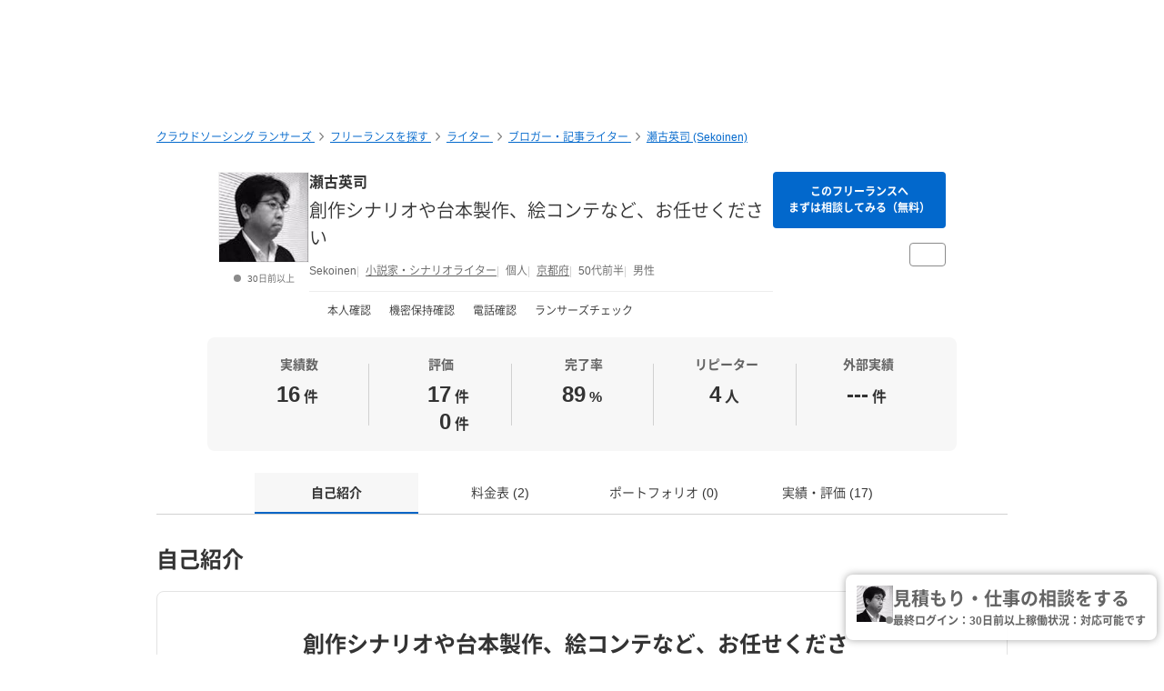

--- FILE ---
content_type: text/html; charset=UTF-8
request_url: https://www.lancers.jp/profile/Sekoinen
body_size: 19675
content:
<!DOCTYPE html>
<html lang="ja">
<head>
    <meta charset="utf-8">
    <meta name="format-detection" content="telephone=no">
    <meta name="viewport" content="width=device-width,initial-scale=1">
    <meta name="description" content="ゲーム業界で23年働いています。 ゲームの企画、シナリオ作成、台本作成、世界観構成、キャラクター原案なども担当してきました。最近は、野球などのスポーツ関係、美容系（主にネイル）のご依頼を対応させて頂いております。 対応可能な業務 ■ゲームプランニング ・企画書作成 ・ゲーム企画に関する講義 ■シナリオ作成 ・プロット作成 ・世界観構築 ・台本作成 ■ライティング ・インタビュー ・文字起こし ■その他のジャンル ・野球の選手紹介の執筆 ・ネイル、美容系に関する情報の執筆 ※守秘義務の都合上、記載できない実績もございます。 個別にはお話できるものもございますので、ご興味を持っていただけまし...">
    <meta name="keywords" content="仕事,発注,外注,代行,ランサーズ,Lancers,フリーランス,マッチング,クラウドソーシング,プロ,マーケット">
            <title>瀬古英司 (Sekoinen) | フリーランスの小説家・シナリオライター 【ランサーズ】</title>

    <!-- css -->
    <link rel="stylesheet" type="text/css" href="//static.lancers.jp/css/sass_dest/rebirth.min.css?v=20260122094914"/>    <link rel="stylesheet" type="text/css" href="//static.lancers.jp/css/sass_dest/rebirth_projects/faq-modal.min.css?v=20260122094914"/>        <link rel="stylesheet" type="text/css" href="//static.lancers.jp/renewal/css/respond/ljp-frame.css?v=20260122094914"/>    <link rel="stylesheet" type="text/css" href="//static.lancers.jp/renewal/css/common/toastr.min.css?v=20260122094914"/><link rel="stylesheet" type="text/css" href="//static.lancers.jp/css/sass_dest/rebirth_components/badge/badge-invoice.min.css?v=20260122094914"/><link rel="stylesheet" type="text/css" href="//static.lancers.jp/css/sass_dest/rebirth_projects/project_store/index.min.css?v=20260122094914"/><link rel="stylesheet" type="text/css" href="//static.lancers.jp/css/sass_dest/rebirth_projects/project_store/contact/consultation_request_modal.min.css?v=20260122094914"/><link rel="stylesheet" type="text/css" href="//static.lancers.jp/css/sass_dest/rebirth_projects/project-plan/share.min.css?v=20260122094914"/><link rel="stylesheet" type="text/css" href="//static.lancers.jp/css/sass_dest/rebirth_components/icon/color-orange.min.css?v=20260122094914"/><link rel="stylesheet" type="text/css" href="//static.lancers.jp/css/sass_dest/rebirth_components/icon/regular/face-smile-wink.min.css?v=20260122094914"/><link rel="stylesheet" type="text/css" href="//static.lancers.jp/css/sass_dest/rebirth_components/icon/regular/face-sad-tear.min.css?v=20260122094914"/><link rel="stylesheet" type="text/css" href="//static.lancers.jp/css/sass_dest/rebirth_projects/project_store/user_profile/feedbacks.min.css?v=20260122094914"/><link rel="stylesheet" type="text/css" href="//static.lancers.jp/css/sass_dest/rebirth_projects/feedback/skill_score.min.css?v=20260122094914"/><link rel="stylesheet" type="text/css" href="//static.lancers.jp/css/sass_dest/rebirth_components/switch.min.css?v=20260122094914"/><link rel="stylesheet" type="text/css" href="//static.lancers.jp/css/sass_dest/rebirth_components/empty-state.min.css?v=20260122094914"/><link rel="stylesheet" type="text/css" href="//static.lancers.jp/css/sass_dest/rebirth_components/icon/regular/bags-shopping.min.css?v=20260122094914"/><link rel="stylesheet" type="text/css" href="//static.lancers.jp/css/sass_dest/rebirth_projects/project_store/contact/modal_light.min.css?v=20260122094914"/><link rel="stylesheet" type="text/css" href="//static.lancers.jp/css/sass_dest/rebirth_projects/project_store/user_profile/nologin-message-button.min.css?v=20260122094914"/>
    <!-- js -->
    <script type="text/javascript" src="//static.lancers.jp/dest/npm_cdn_manager/npm/jquery/3.6.4/umd.js?v=20260122094914"></script>    <script type="text/javascript" src="//static.lancers.jp/dest/vanilla/project_store/menu/umd.js?v=20260122094914" defer="defer"></script><script type="text/javascript" src="//static.lancers.jp/dest/vanilla/project_store/thumbnail_video/umd.js?v=20260122094914" defer="defer"></script><script type="text/javascript" src="//static.lancers.jp/renewal/js/skill_score.js?v=20260122094914"></script>    <script type="text/javascript" src="//static.lancers.jp/renewal/js/common/common.js?v=20260122094914"></script>
    <script type="text/javascript" src="//static.lancers.jp/renewal/js/react_app_vendors_dest/17.0.2/react_app_vendors.dll.js?v=20260122094914"></script>    <script type="text/javascript" src="//static.lancers.jp/renewal/js/dest/lancers.js?v=20260122094914" defer="defer"></script>
    <!-- canonicalの設定 -->
    <link rel="canonical" href="https://www.lancers.jp/profile/Sekoinen" />            <meta property="og:title" content="瀬古英司 (Sekoinen) | フリーランスの小説家・シナリオライター">
    <meta property="og:description" content="ゲーム業界で23年働いています。
ゲームの企画、シナリオ作成、台本作成、世界観構成、キャラクター原案なども担当してきました。最近は、野球などのスポーツ関係、美容系（主にネイル）のご依頼を対応させて頂いております。


対応可能な業務
■ゲームプランニング
・企画書作成
・ゲーム企画に関する講義

■シナリオ作成
・プロット作成
・世界観構築
・台本作成

■ライテ...">
    <meta property="og:site_name" content="lancers">
    <meta property="og:url" content="https://www.lancers.jp/profile/Sekoinen">
            <meta property="og:image" content="https://img2.lancers.jp/userprofile/2091914/2591804/3f9c81880dd9435cdd270dd9ecd0134c1de84a8c793bc7cd6ecee08c832913d4/26811501_150_0.jpg">
        <meta property="og:type" content="website">
    <meta property="fb:app_id" content="614134448610575">

        <meta name="twitter:card" content="summary">
    <meta name="twitter:site" content="@lancersjp">
    <meta name="twitter:title" content="瀬古英司 (Sekoinen) | フリーランスの小説家・シナリオライター">
    <meta name="twitter:description" content="ゲーム業界で23年働いています。
ゲームの企画、シナリオ作成、台本作成、世界観構成、キャラクター原案なども担当してきました。最近は、野球などのスポーツ関係、美容系（主にネイル）のご依頼を対応させて頂いております。


対応可能な業務
■ゲームプランニング
・企画書作成
・ゲーム企画に関する講義

■シナリオ作成
・プロット作成
・世界観構築
・台本作成

■ライテ...">
    <meta name="twitter:image:src" content="https://img2.lancers.jp/userprofile/2091914/2591804/3f9c81880dd9435cdd270dd9ecd0134c1de84a8c793bc7cd6ecee08c832913d4/26811501_150_0.jpg">

        <meta name="application-name" content="ランサーズ"/>
    <meta name="msapplication-TileColor" content="#13366a"/>
    <meta name="msapplication-square70x70logo" content="//static.lancers.jp/smalltile.png"/>
    <meta name="msapplication-square150x150logo" content="//static.lancers.jp/mediumtile.png"/>
    <meta name="msapplication-wide310x150logo" content="//static.lancers.jp/widetile.png"/>
    <meta name="msapplication-square310x310logo" content="//static.lancers.jp/largetile.png"/>
    <script>
    var dataLayer = dataLayer || [];
    dataLayer.push({"dimension1":null,"dimension2":null,"dimension5":0,"dimension6":null,"dimension7":null,"dimension8":null,"dimension9":0,"dimension10":null,"dimension11":null,"dimension12":null,"dimension18":0,"dimension19":0,"dimension20":0,"dimension21":null,"dimension22":null});
</script>
<!-- Google Tag Manager -->
<script>(function(w,d,s,l,i){w[l]=w[l]||[];w[l].push({'gtm.start':
new Date().getTime(),event:'gtm.js'});var f=d.getElementsByTagName(s)[0],
j=d.createElement(s),dl=l!='dataLayer'?'&l='+l:'';j.async=true;j.src=
'https://www.googletagmanager.com/gtm.js?id='+i+dl;f.parentNode.insertBefore(j,f);
})(window,document,'script','dataLayer','GTM-TSDR');</script>
<script>
    (function(w,d,s,l,i){
        w[l]=w[l]||[];
        w[l].push({'gtm.start': new Date().getTime(), event:'gtm.js'});
        var f=d.getElementsByTagName(s)[0],
            j=d.createElement(s),
            dl=l!='dataLayer'?'&l='+l:'';
        j.async=true;
        j.src='https://www.googletagmanager.com/gtm.js?id='+i+dl;
        f.parentNode.insertBefore(j,f);
    })(window, document, 'script', 'dataLayer', 'GTM-WWS8TC92');
</script>
<!-- End Google Tag Manager -->

    <!-- datadog -->
    
    <script>
        (function(h,o,u,n,d) {
            h=h[d]=h[d]||{q:[],onReady:function(c){h.q.push(c)}}
            d=o.createElement(u);d.async=1;d.src=n
            n=o.getElementsByTagName(u)[0];n.parentNode.insertBefore(d,n)
        })(window,document,'script','https://www.datadoghq-browser-agent.com/datadog-logs-v4.js','DD_LOGS')
        DD_LOGS.onReady(function() {
            DD_LOGS.init({
                clientToken: 'pub600e4407f5cd336259d93406e8383145',
                site: 'datadoghq.com',
                forwardErrorsToLogs: true,
                service: 'lancers-app',
                beforeSend: (log) => {
                    if (log.error?.origin === "network") {
                                                return false;
                    }
                    if (log.error?.origin === "console") {
                                                if (/console error: やることリストの未読件数を取得できません。/.test(log.message)) {
                            return false;
                        }
                        if (/console error: お知らせ／メッセージの未読件数を取得できません。/.test(log.message)) {
                            return false;
                        }
                        if (/console error: 環境情報の取得に失敗しました。しばらくしても改善しない場合、サポートにお問い合わせください。/.test(log.message)) {
                            return false;
                        }
                    }
                },
                sampleRate: 100,
                env: 'production',
            });

            DD_LOGS.addLoggerGlobalContext('layout', 'default');
            DD_LOGS.addLoggerGlobalContext('layout_path', '');

            
        });
    </script>

    <script>
        (function(h,o,u,n,d) {
            h=h[d]=h[d]||{q:[],onReady:function(c){h.q.push(c)}}
            d=o.createElement(u);d.async=1;d.src=n
            n=o.getElementsByTagName(u)[0];n.parentNode.insertBefore(d,n)
        })(window,document,'script','https://www.datadoghq-browser-agent.com/datadog-rum-v4.js','DD_RUM')
        DD_RUM.onReady(function() {
            DD_RUM.init({
                clientToken: 'pub22b629a1bf985ee6686e1756212af157',
                applicationId: '8f410de9-2339-4dd1-91cb-0de032cc9817',
                site: 'datadoghq.com',
                service: 'lancers-app',
                allowedTracingOrigins: [/https:\/\/.*\.lancers\.jp/],
                sampleRate: 0,
                sessionReplaySampleRate: 10,
                trackInteractions: true,
                trackResources: true,
                trackLongTasks: true,
                defaultPrivacyLevel: 'allow',
                env: 'production',
                version: '',
                beforeSend: (event, context) => {
                    if ( false) {
                                                return false;
                    }
                },
            });

            let datadogUserSetting = {
                'layout': 'default',
                'layout_path': '',
            };

            
            DD_RUM.setUser(datadogUserSetting);

            DD_RUM.startSessionReplayRecording();
        })
    </script>

    <!-- firebase -->
    <script type="text/javascript" src="//static.lancers.jp/dest/vanilla/common/firebase/umd.js?v=20260122094914" defer="defer"></script>
</head>

<body class="frametype-respond">
    <!-- Google Tag Manager (noscript) -->
<noscript><iframe src="https://www.googletagmanager.com/ns.html?id=GTM-TSDR"
height="0" width="0" style="display:none;visibility:hidden"></iframe></noscript>
<noscript>
    <iframe src="https://www.googletagmanager.com/ns.html?id=GTM-WWS8TC92"
            height="0" width="0"
            style="display:none;visibility:hidden"></iframe>
</noscript>
<!-- End Google Tag Manager (noscript) -->

    <!-- HEADER-AREA -->
                
<!-- 共通React読み込み -->

    <div
        class="js-lancers-header"
        data-l-header='[]'
    ></div>
            <script type="text/javascript" src="//static.lancers.jp/js/header/current-header-role-lancer.js?v=20260122094914"></script>        <script type="text/javascript" src="//static.lancers.jp/renewal/js/header_dest/header.js?v=20260122094914"></script>        <!-- /HEADER-AREA -->

    <!-- CONTENT-AREA -->
        <div class="l-wrapper ">
        
<noscript class="c-alert c-alert--warning u-text-small u-text-center u-text-left-sp u-m0 u-p9">
    <em class="u-em">JavaScriptが無効</em> - ランサーズを利用するためには、JavaScriptの設定を有効にしてください。無効の場合、正常に動作しません。
</noscript>




                    <script type="text/javascript" src="//static.lancers.jp/renewal/js/common/toastr.min.js?v=20260122094914"></script><script type="text/javascript" src="//static.lancers.jp/renewal/js/common/l_notify.js?v=20260122094914"></script><script type="text/javascript" src="//static.lancers.jp/renewal/js/project_store.js?v=20260122094914"></script><script type="text/javascript" src="//static.lancers.jp/renewal/js/project_store/load.js?v=20260122094914"></script><script type="text/javascript" src="//static.lancers.jp/renewal/js/portfolio/like.js?v=20260122094914"></script><script type="text/javascript" src="//static.lancers.jp/dest/vanilla/profile/umd.js?v=20260122094914"></script><script type="text/javascript" src="//static.lancers.jp/dest/consultation_request/consultation_request.js?v=20260122094914"></script>
<div class="p-profile-index p-project-plan l-base">

    <header class="l-page-header">

        <nav class="p-profile-banner__nav l-page-header__nav u-mb6">

    <ul class="c-breadcrumb" itemscope="" itemtype="https://schema.org/BreadcrumbList">
        
        <li class="c-breadcrumb__item" itemscope="" itemprop="itemListElement" itemtype="https://schema.org/ListItem">
            <a href="/?ref=breadcrumb" class="c-link" itemprop="item">
                                    <span itemprop="name">クラウドソーシング ランサーズ</span>
                            </a>
            <meta itemprop="position" content="1">
        </li>

        <li class="c-breadcrumb__item" itemscope="" itemprop="itemListElement" itemtype="https://schema.org/ListItem">
            <a href="/profile/search?ref=breadcrumb" class="c-link" itemprop="item">
                <span itemprop="name">フリーランスを探す</span>
            </a>
            <meta itemprop="position" content="2">
        </li>

                    <li class="c-breadcrumb__item" itemscope="" itemprop="itemListElement" itemtype="https://schema.org/ListItem">
                <a href="/profile/search/writing?ref=breadcrumb" class="c-link" itemprop="item">
                    <span itemprop="name">ライター</span>
                </a>
                <meta itemprop="position" content="3">
            </li>
                    <li class="c-breadcrumb__item" itemscope="" itemprop="itemListElement" itemtype="https://schema.org/ListItem">
                <a href="/profile/search/writing/blog?ref=breadcrumb" class="c-link" itemprop="item">
                    <span itemprop="name">ブロガー・記事ライター</span>
                </a>
                <meta itemprop="position" content="4">
            </li>
        
        <li class="c-breadcrumb__item" itemscope="" itemprop="itemListElement" itemtype="https://schema.org/ListItem">
            <a href="/profile/Sekoinen?ref=breadcrumb" class="c-link" itemprop="item">
                <span itemprop="name">瀬古英司 (Sekoinen)</span>
            </a>
            <meta itemprop="position" content="5">
        </li>

        
    </ul>

</nav>

        <div class="p-profile-banner-container">
    <div class="p-profile-banner js-project-store-blob"></div>
</div>

        


        <div class="p-profile-header">
    <div class="p-profile-media has-action">
        <div class="p-profile-media__avatar c-avatar c-avatar--medium">
            <a href="/profile/Sekoinen" class="p-profile-media__avatar-wrap c-avatar__image-wrapper">
                <img src="https://img2.lancers.jp/userprofile/2091914/2591804/3f9c81880dd9435cdd270dd9ecd0134c1de84a8c793bc7cd6ecee08c832913d4/26811501_150_0.jpg" alt="瀬古英司" class="p-profile-media__avatar-image c-avatar__image"/>            </a>
            <p class="c-avatar__subnote c-login-status ">
                30日前以上            </p>
        </div>
        <div class="p-profile-media__content">
                            <h1 class="p-profile-media__heading c-heading">
                    <a href="/profile/Sekoinen" class="p-profile-media__heading-link">
                        瀬古英司                    </a>
                </h1>
                                        <p class="p-profile-media__sub-title u-mt9">
                    <a href="/profile/Sekoinen" class="p-profile-media__sub-title-link">創作シナリオや台本製作、絵コンテなど、お任せください</a>
                </p>
                        <ul class="p-profile-media__notes">
                <li class="p-profile-media__note">
                    Sekoinen                </li>
                <li class="p-profile-media__note">
                    <a class="c-link c-link--thin" href="/profile/search?job=novelist">
                        小説家・シナリオライター                    </a>
                </li>
                <li class="p-profile-media__note">
                                            個人
                                    </li>
                                    <li class="p-profile-media__note">
                                                    <a class="c-link c-link--thin" href="/profile/search?prefecture%5B%5D=26">
                                京都府                            </a>
                                            </li>
                                                                            <li class="p-profile-media__note">
                            50代前半                        </li>
                                                                <li class="p-profile-media__note">
                            男性                        </li>
                                                                                </ul>

            

            <hr class="p-profile-media__delimiter" />

            <ul class="p-profile-header__status-list">

                                    <li class="p-profile-header__status">
                        <i class="p-profile-header__status-icon c-icon c-icon--green c-icon--check"></i>
                        本人確認
                    </li>
                                
                                    <li class="p-profile-header__status">
                        <i class="p-profile-header__status-icon c-icon c-icon--green c-icon--check"></i>
                        機密保持確認
                    </li>
                                
                                    <li class="p-profile-header__status">
                        <i class="p-profile-header__status-icon c-icon c-icon--green c-icon--check"></i>
                        電話確認
                    </li>
                                
                                    <li class="p-profile-header__status">
                        <i class="p-profile-header__status-icon c-icon c-icon--green c-icon--check"></i>
                        ランサーズチェック
                    </li>
                                
            </ul>

        </div>

        <div class="p-profile-media__action">
            <a href="/profile/Sekoinen/contact_light"
            class="p-profile-media__action-button p-profile-media__action-button--sp-fluid p-profile-button short c-button c-button--small c-button--blue gtm-click-contact-from-lancer-profile-header js-project-store-contact-modal-open js-project-store-contact-modal-open-auto"
        >
                            このフリーランスへ<br>まずは相談してみる（無料）
                    </a>
        <div class="p-profile-media__action-row">
                


            </div>
    <div class="p-profile-media__action-row">
        <button class="p-profile-button p-profile-button--other c-button c-button--small u-pl8 u-pr8 js-project-store-menu">
            <i class="p-profile-button__other-icon c-icon c-icon--gray" aria-hidden="true"></i>
            <div class="p-profile-other-actions">
                <a href="/client/Sekoinen"
                    class="p-profile-other-action"
                >
                    発注者プロフィール
                </a>
                <a href="/profile/Sekoinen/proposal"
                    class="p-profile-other-action"
                >
                    提案履歴
                </a>
                                                                                <a href="/help/support/violation_report"
                    class="p-profile-other-action"
                >
                    迷惑行為・規約違反を報告
                </a>
            </div>
        </button>
            </div>
    </div>

    </div>

    <div class="p-profile-header-summary c-table-summary is--lancer">
        <div class="c-table-summary__col">
            <div class="c-table-summary__col-item">
                <p class="c-table-summary__col-head">
                    <i class="c-table-summary__col-head-icon c-icon c-icon--gray c-icon--r-clipboard-check u-mr9"></i>
                    実績数
                </p>
                <div class="c-table-summary__col-description p-profile-header-summary__description">
                    <p class="p-profile-header-summary__description-text">
                        <span>16</span><span class="u-unit">件</span>
                    </p>
                                                        </div>
            </div>
        </div>
        <div class="c-table-summary__col">
            <div class="c-table-summary__col-item">
                <p class="c-table-summary__col-head">
                    <i class="c-table-summary__col-head-icon c-icon c-icon--gray c-icon--r-crown u-mr9"></i>
                    評価
                </p>
                <div class="p-profile-header-summary__description c-table-summary__col-description">
                    <div>
                        <div class="p-profile-header-summary__description-item">
                                                                                    <i class="p-profile-header-summary__feedback-icon c-icon c-icon--orange c-icon--r-face-smile-wink"></i>
                            <p class="p-profile-header-summary__description-text">
                                <span>17</span>
                                <span class="u-unit">件</span>
                            </p>
                        </div>
                        <div class="p-profile-header-summary__description-item item-lh1">
                                                        <i class="p-profile-header-summary__feedback-icon c-icon c-icon--blue c-icon--r-face-sad-tear"></i>
                            <p class="p-profile-header-summary__description-text">
                                <span>0</span>
                                <span class="u-unit">件</span>
                            </p>
                        </div>
                    </div>
                </div>
            </div>
        </div>
        <div class="c-table-summary__col p-profile-header-summary__col--sp-border-none">
            <div class="c-table-summary__col-item">
                <p class="c-table-summary__col-head">
                    <i class="c-table-summary__col-head-icon c-icon c-icon--gray c-icon--r-chart-pie-simple u-mr9"></i>
                    完了率
                </p>
                <div class="c-table-summary__col-description p-profile-header-summary__description">
                    <p class="p-profile-header-summary__description-text">
                                                    <span>89</span>
                                                <span class="u-unit">%</span>
                    </p>
                                    </div>
            </div>
        </div>
        <div class="c-table-summary__col">
            <div class="c-table-summary__col-item">
                <p class="c-table-summary__col-head">
                    <i class="c-table-summary__col-head-icon c-icon c-icon--gray c-icon--r-retweet u-mr9"></i>
                    リピーター
                </p>
                <div class="c-table-summary__col-description p-profile-header-summary__description">
                    <div class="p-profile-header-summary__description-item">
                        <p class="p-profile-header-summary__description-text">
                                                            <span>4</span>
                                                        <span class="u-unit">人</span>
                        </p>
                        <button type="button" class="c-tooltip">
                            <i class="p-profile-header-summary__tooltip-button-icon c-icon c-icon--gray c-icon--question-circle"></i>
                            <span class="c-tooltip__contents">
                                <span class="c-tooltip__text">2回以上継続してお仕事をしている人数</span>
                            </span>
                        </button>
                    </div>
                </div>
            </div>
        </div>
        <div class="c-table-summary__col p-profile-header-summary__col--sp-border-none">
            <div class="c-table-summary__col-item">
                <p class="c-table-summary__col-head">
                    <i class="c-table-summary__col-head-icon c-icon c-icon--gray c-icon--r-link-simple--rotate-left-45 u-mr9"></i>
                    外部実績
                </p>
                <div class="c-table-summary__col-description p-profile-header-summary__description">
                    <div class="p-profile-header-summary__description-item">
                        <p class="p-profile-header-summary__description-text">
                                                            <span>---</span>
                                                        <span class="u-unit">件</span>
                        </p>
                        <button
                            type="button"
                            class="c-tooltip c-tooltip--bottom"
                            aria-describedby="external-achievement-tooltip-2591804"
                            aria-label="外部実績の詳細を表示"
                        >
                            <i class="p-profile-header-summary__tooltip-button-icon c-icon c-icon--gray c-icon--question-circle" aria-hidden="true"></i>
                                <span
                                    id="external-achievement-tooltip-2591804"
                                    role="tooltip"
                                    class="c-tooltip__contents p-profile-header-summary__external-achievement__tooltip-contents"
                                >
                                <span class="p-profile-header-summary__external-achievement__tooltip-box">
                                    <span class="p-profile-header-summary__external-achievement__tooltip-row">
                                        <span class="p-profile-header-summary__external-achievement__tooltip-item">
                                            <span class="p-profile-header-summary__external-achievement__tooltip-label">
                                                実績
                                            </span>
                                            <span class="p-profile-header-summary__external-achievement__tooltip-value">
                                                --<span class="p-profile-header-summary__external-achievement__tooltip-unit">件</span>
                                            </span>
                                        </span>
                                        <span class="p-profile-header-summary__external-achievement__tooltip-item">
                                            <span class="p-profile-header-summary__external-achievement__tooltip-label">
                                                満足率
                                            </span>
                                            <span class="p-profile-header-summary__external-achievement__tooltip-value">
                                                --<span class="p-profile-header-summary__external-achievement__tooltip-unit">%</span>
                                            </span>
                                        </span>
                                        <span class="p-profile-header-summary__external-achievement__tooltip-item">
                                            <span class="p-profile-header-summary__external-achievement__tooltip-label">
                                                完了率
                                            </span>
                                            <span class="p-profile-header-summary__external-achievement__tooltip-value">
                                                --<span class="p-profile-header-summary__external-achievement__tooltip-unit">%</span>
                                            </span>
                                        </span>
                                    </span>
                                    <span class="p-profile-header-summary__external-achievement__tooltip-note">
                                                                                    ランサーズで承認済みの外部実績。<br />
                                                                                <a href="/faq/l1001/1085" class="c-link c-link--no-visited-style c-link--white js-faq-modal-open">外部実績とは？</a>
                                    </span>
                                </span>
                            </span>
                        </button>
                    </div>
                </div>
            </div>
        </div>
    </div>

    
    
    
    </div>

    </header>

    <main class="l-container">

        <nav class="p-profile-index__localnav js-product-store-nav is-sticky ">
    <ul class="c-localnav c-localnav--center">
        <li class="p-profile-index__localnav-item c-localnav__item">
            <a class="p-profile-index__localnav-item-anchor c-localnav__item-anchor js-smooth-scroll js-project-store-localnav-anchor" data-tolerance="-70" href="#about">自己紹介</a>
        </li>
        <li class="p-profile-index__localnav-item c-localnav__item">
            <a class="p-profile-index__localnav-item-anchor c-localnav__item-anchor js-smooth-scroll js-project-store-localnav-anchor" data-tolerance="-70" href="#pricing">料金表 (2)</a>
        </li>
        <li class="p-profile-index__localnav-item c-localnav__item">
            <a class="p-profile-index__localnav-item-anchor c-localnav__item-anchor js-smooth-scroll js-project-store-localnav-anchor" data-tolerance="-70" href="#resume">ポートフォリオ (0)</a>
        </li>
        <li class="p-profile-index__localnav-item c-localnav__item">
            <a class="p-profile-index__localnav-item-anchor c-localnav__item-anchor js-smooth-scroll js-project-store-localnav-anchor" data-tolerance="-70" href="#feedback">実績・評価 (17)</a>
        </li>
    </ul>
</nav>

        
        <section id="about" class="u-mt4">

    <h2 class="c-heading c-heading--lv2">
        自己紹介
    </h2>

    <div class="p-profile-introduction c-box u-mt6">

                    <h2 class="p-profile-introduction__heading c-heading c-heading--lv2">
                創作シナリオや台本製作、絵コンテなど、お任せください            </h2>
        
                    <p class="p-profile-introduction__text">
                ゲーム業界で23年働いています。<br />
ゲームの企画、シナリオ作成、台本作成、世界観構成、キャラクター原案なども担当してきました。最近は、野球などのスポーツ関係、美容系（主にネイル）のご依頼を対応させて頂いております。<br />
<br />
<br />
対応可能な業務<br />
■ゲームプランニング<br />
・企画書作成<br />
・ゲーム企画に関する講義<br />
<br />
■シナリオ作成<br />
・プロット作成<br />
・世界観構築<br />
・台本作成<br />
<br />
■ライティング<br />
・インタビュー<br />
・文字起こし<br />
<br />
■その他のジャンル<br />
・野球の選手紹介の執筆<br />
・ネイル、美容系に関する情報の執筆<br />
<br />
※守秘義務の都合上、記載できない実績もございます。<br />
個別にはお話できるものもございますので、ご興味を持っていただけましたらお気軽にご連絡ください。<br />
<br />
▼活動時間／連絡について<br />
できる限り柔軟にご対応させていただきます。急ぎの案件等もお気軽にご相談ください。<br />
連絡は基本的にいつでも可能です。できる限り素早い返信を心がけますが、急ぎの仕事が入っている場合はお時間をいただくこともございます。<br />
ご了承いただければ幸いです。<br />
<br />
ご興味持っていただけましたら、メッセージでお気軽にお声がけください。<br />
どうぞよろしくお願いいたします！            </p>
        
    <dl class="p-profile-introduction__list c-definition-list">

            <dt class="p-profile-introduction__list-term c-definition-list__term">
                稼働時間の目安
                <button type="button" class="p-menu-browse-detail-tooltip c-tooltip c-tooltip--nowrap">
                    <i class="c-icon c-icon--gray c-icon--question-circle"></i>
                    <span class="c-tooltip__contents">
                        <span class="c-tooltip__text">
                            括弧内は最終更新日を表します
                        </span>
                    </span>
                </button>
            </dt>
            <dd class="p-profile-introduction__list-description c-definition-list__description">
                対応可能です                                    <span class="u-unit">(30日以上前)</span>
                            </dd>

                            <dt class="p-profile-introduction__list-term c-definition-list__term">
                    稼働単価の目安
                    <button type="button" class="p-menu-browse-detail-tooltip c-tooltip c-tooltip--nowrap">
                        <i class="c-icon c-icon--gray c-icon--question-circle"></i>
                        <span class="c-tooltip__contents">
                            <span class="c-tooltip__text">
                                1時間あたりの希望単価を表します
                            </span>
                        </span>
                    </button>
                </dt>
                <dd class="p-profile-introduction__list-description c-definition-list__description">
                                            <div class="p-profile-index__timecharge_rate">
                            <div class="p-profile-index__timecharge_rate_content">
                                基本単価:
                            </div>
                            <div class="p-profile-index__timecharge_rate_price">
                                1,500                                <span class="u-unit">円 / 時間</span>
                            </div>
                        </div>
                                                                <div class="p-profile-index__timecharge_rate">
                            <div class="p-profile-index__timecharge_rate_content">
                                データ収集:
                            </div>
                            <div class="p-profile-index__timecharge_rate_price">
                                1,200                                <span class="u-unit">円 / 時間</span>
                            </div>
                        </div>
                                            <div class="p-profile-index__timecharge_rate">
                            <div class="p-profile-index__timecharge_rate_content">
                                資料作成:
                            </div>
                            <div class="p-profile-index__timecharge_rate_price">
                                1,500                                <span class="u-unit">円 / 時間</span>
                            </div>
                        </div>
                                            <div class="p-profile-index__timecharge_rate">
                            <div class="p-profile-index__timecharge_rate_content">
                                ライティング:
                            </div>
                            <div class="p-profile-index__timecharge_rate_price">
                                1,500                                <span class="u-unit">円 / 時間</span>
                            </div>
                        </div>
                                    </dd>
            
                            <dt class="p-profile-introduction__list-term c-definition-list__term">
                    得意なカテゴリ
                    <button type="button" class="p-menu-browse-detail-tooltip c-tooltip c-tooltip--nowrap">
                        <i class="c-icon c-icon--gray c-icon--question-circle"></i>
                        <span class="c-tooltip__contents">
                            <span class="c-tooltip__text">
                                チェックマークはランサーズでの認定を表します
                            </span>
                        </span>
                    </button>
                </dt>
                <dd class="p-profile-introduction__list-description c-definition-list__description js-introduction-list">
                                            <a href="/profile/search/system/game?job=novelist"
                            class="p-profile-introduction__list-description-link js-introduction-list-link"
                        >
                                                            <div>
                                    ゲーム制作・開発                                </div>
                                                    </a>
                                            <a href="/profile/search/system/iphone?job=novelist"
                            class="p-profile-introduction__list-description-link js-introduction-list-link"
                        >
                                                            <div>
                                    iPhone・iPadアプリ開発                                </div>
                                                    </a>
                                            <a href="/profile/search/system/iphonegame?job=novelist"
                            class="p-profile-introduction__list-description-link js-introduction-list-link"
                        >
                                                            <div>
                                    iPhoneゲーム開発                                </div>
                                                    </a>
                                            <a href="/profile/search/system/android?job=novelist"
                            class="p-profile-introduction__list-description-link js-introduction-list-link"
                        >
                                                            <div>
                                    Androidアプリ開発                                </div>
                                                    </a>
                                            <a href="/profile/search/system/androidgame?job=novelist"
                            class="p-profile-introduction__list-description-link js-introduction-list-link"
                        >
                                                            <div>
                                    Androidゲーム開発                                </div>
                                                    </a>
                                            <a href="/profile/search/salesmarketing/dataanalysis?job=novelist"
                            class="p-profile-introduction__list-description-link js-introduction-list-link"
                        >
                                                            <div>
                                    アクセス解析・データ分析                                </div>
                                                    </a>
                                            <a href="/profile/search/writing/naming?job=novelist"
                            class="p-profile-introduction__list-description-link js-introduction-list-link"
                        >
                                                            <div>
                                    ネーミング・名前募集                                </div>
                                                    </a>
                                            <a href="/profile/search/writing/copywriting?job=novelist"
                            class="p-profile-introduction__list-description-link js-introduction-list-link"
                        >
                                                            <div>
                                    キャッチフレーズ・コピー                                </div>
                                                    </a>
                                            <a href="/profile/search/writing/salescopy?job=novelist"
                            class="p-profile-introduction__list-description-link js-introduction-list-link"
                        >
                                                            <div>
                                    セールスコピー                                </div>
                                                    </a>
                                            <a href="/profile/search/writing/blog?job=novelist"
                            class="p-profile-introduction__list-description-link js-introduction-list-link"
                        >
                                                            <div>
                                    記事作成・ブログ記事・体験談                                </div>
                                                    </a>
                                            <a href="/profile/search/writing/contents?job=novelist"
                            class="p-profile-introduction__list-description-link js-introduction-list-link"
                        >
                                                            <div>
                                    Webサイトコンテンツ作成                                </div>
                                                    </a>
                                            <a href="/profile/search/writing/mailmagazine?job=novelist"
                            class="p-profile-introduction__list-description-link js-introduction-list-link"
                        >
                                                            <div>
                                    DM・メルマガ作成・制作代行                                </div>
                                                    </a>
                                            <a href="/profile/search/writing/scenario?job=novelist"
                            class="p-profile-introduction__list-description-link js-introduction-list-link"
                        >
                                                            <div>
                                    シナリオ・脚本・小説作成                                </div>
                                                    </a>
                                            <a href="/profile/search/writing/interview?job=novelist"
                            class="p-profile-introduction__list-description-link js-introduction-list-link"
                        >
                                                            <div>
                                    インタビュー・取材                                </div>
                                                    </a>
                                            <a href="/profile/search/writing/speech?job=novelist"
                            class="p-profile-introduction__list-description-link js-introduction-list-link"
                        >
                                                            <div>
                                    ビジネス・セールスレター・スピーチ                                </div>
                                                    </a>
                                            <a href="/profile/search/writing/report?job=novelist"
                            class="p-profile-introduction__list-description-link js-introduction-list-link"
                        >
                                                            <div>
                                    資料作成・レポート・論文作成                                </div>
                                                    </a>
                                            <a href="/profile/search/writing/manual?job=novelist"
                            class="p-profile-introduction__list-description-link js-introduction-list-link"
                        >
                                                            <div>
                                    マニュアル作成                                </div>
                                                    </a>
                                            <a href="/profile/search/writing/otherwriting?job=novelist"
                            class="p-profile-introduction__list-description-link js-introduction-list-link"
                        >
                                                            <div>
                                    その他 (ライティング)                                 </div>
                                                    </a>
                                            <a href="/profile/search/task/collect?job=novelist"
                            class="p-profile-introduction__list-description-link js-introduction-list-link"
                        >
                                                            <div>
                                    データ収集・入力・リスト作成                                </div>
                                                    </a>
                                            <a href="/profile/search/task/input?job=novelist"
                            class="p-profile-introduction__list-description-link js-introduction-list-link"
                        >
                                                            <div>
                                    テキスト入力・キーパンチ                                </div>
                                                    </a>
                                            <a href="/profile/search/task/grouping?job=novelist"
                            class="p-profile-introduction__list-description-link js-introduction-list-link"
                        >
                                                            <div>
                                    データ整理・分類・カテゴリ分け                                </div>
                                                    </a>
                                            <a href="/profile/search/task/output?job=novelist"
                            class="p-profile-introduction__list-description-link js-introduction-list-link"
                        >
                                                            <div>
                                    テープ起こし・文字起こし                                </div>
                                                    </a>
                                            <a href="/profile/search/task/analysis?job=novelist"
                            class="p-profile-introduction__list-description-link js-introduction-list-link"
                        >
                                                            <div>
                                    データ調査・分析・統計                                </div>
                                                    </a>
                                            <a href="/profile/search/salesmarketing/analyze?job=novelist"
                            class="p-profile-introduction__list-description-link js-introduction-list-link"
                        >
                                                            <div>
                                    データ分析・統計解析                                </div>
                                                    </a>
                                            <a href="/profile/search/business/powerpoint?job=novelist"
                            class="p-profile-introduction__list-description-link js-introduction-list-link"
                        >
                                                            <div>
                                    パワーポイント・スライド作成                                </div>
                                                    </a>
                                            <a href="/profile/search/business/excel?job=novelist"
                            class="p-profile-introduction__list-description-link js-introduction-list-link"
                        >
                                                            <div>
                                    Excel (エクセル) 作成                                </div>
                                                    </a>
                                            <a href="/profile/search/business/word?job=novelist"
                            class="p-profile-introduction__list-description-link js-introduction-list-link"
                        >
                                                            <div>
                                    Word (ワード) 作成                                </div>
                                                    </a>
                                            <a href="/profile/search/salesmarketing/salesoffice?job=novelist"
                            class="p-profile-introduction__list-description-link js-introduction-list-link"
                        >
                                                            <div>
                                    営業事務・営業アシスタント                                </div>
                                                    </a>
                                            <a href="/profile/search/salesmarketing/technicalsupport?job=novelist"
                            class="p-profile-introduction__list-description-link js-introduction-list-link"
                        >
                                                            <div>
                                    システム・テクニカルサポート                                </div>
                                                    </a>
                                                                <div class="u-mt6">
                            <button type="button" class="p-profile-introduction__toggle-button js-introduction-list-toggle">もっと見る</button>
                        </div>
                                    </dd>
                
            
                            <dt class="p-profile-introduction__list-term c-definition-list__term">
                    得意な業種
                    <button type="button" class="p-menu-browse-detail-tooltip c-tooltip c-tooltip--nowrap">
                        <i class="c-icon c-icon--gray c-icon--question-circle"></i>
                        <span class="c-tooltip__contents">
                            <span class="c-tooltip__text">
                                チェックマークはランサーズでの実績を表します
                            </span>
                        </span>
                    </button>
                </dt>
                <dd class="p-profile-introduction__list-description c-definition-list__description js-introduction-list">
                                            <a href="/profile/search?job=novelist&industry_type_id=2116"
                            class="p-profile-introduction__list-description-link js-introduction-list-link"
                        >
                                                            <div>
                                    IT・通信・インターネット                                </div>
                                                    </a>
                                            <a href="/profile/search?job=novelist&industry_type_id=2120"
                            class="p-profile-introduction__list-description-link js-introduction-list-link"
                        >
                                                            <div>
                                    マスコミ・メディア                                </div>
                                                    </a>
                                            <a href="/profile/search?job=novelist&industry_type_id=2121"
                            class="p-profile-introduction__list-description-link js-introduction-list-link"
                        >
                                                            <div>
                                    広告・イベント・プロモーション                                </div>
                                                    </a>
                                            <a href="/profile/search?job=novelist&industry_type_id=2118"
                            class="p-profile-introduction__list-description-link js-introduction-list-link"
                        >
                                                            <div>
                                    芸能・エンターテイメント                                </div>
                                                    </a>
                                            <a href="/profile/search?job=novelist&industry_type_id=2117"
                            class="p-profile-introduction__list-description-link js-introduction-list-link"
                        >
                                                            <div>
                                    ゲーム・アニメ・玩具                                </div>
                                                    </a>
                                                        </dd>
            
                            <dt class="p-profile-introduction__list-term c-definition-list__term">
                    得意なスキル
                </dt>
                <dd class="p-profile-introduction__list-description c-definition-list__description">
                                                                                                    <a href="/profile/search?job=novelist&refinement_skill%5B%5D=Chatwork"
                                class="p-profile-introduction__list-description-link"
                            >
                                <div>
                                    Chatwork                                    <span class="u-unit">10年以上</span>
                                </div>
                            </a>
                                                                                                                            <a href="/profile/search?job=novelist&refinement_skill%5B%5D=Excel"
                                class="p-profile-introduction__list-description-link"
                            >
                                <div>
                                    Excel                                    <span class="u-unit">15年以上</span>
                                </div>
                            </a>
                                                                                                                            <a href="/profile/search?job=novelist&refinement_skill%5B%5D=MicrosoftTeams"
                                class="p-profile-introduction__list-description-link"
                            >
                                <div>
                                    MicrosoftTeams                                    <span class="u-unit">1年</span>
                                </div>
                            </a>
                                                                                                                            <a href="/profile/search?job=novelist&refinement_skill%5B%5D=PowerPoint"
                                class="p-profile-introduction__list-description-link"
                            >
                                <div>
                                    PowerPoint                                    <span class="u-unit">15年以上</span>
                                </div>
                            </a>
                                                                                                                            <a href="/profile/search?job=novelist&refinement_skill%5B%5D=Tableau"
                                class="p-profile-introduction__list-description-link"
                            >
                                <div>
                                    Tableau                                    <span class="u-unit">3年</span>
                                </div>
                            </a>
                                                                                                                            <a href="/profile/search?job=novelist&refinement_skill%5B%5D=Word"
                                class="p-profile-introduction__list-description-link"
                            >
                                <div>
                                    Word                                    <span class="u-unit">15年以上</span>
                                </div>
                            </a>
                                                                                                                            <a href="/profile/search?job=novelist&refinement_skill%5B%5D=WordPress"
                                class="p-profile-introduction__list-description-link"
                            >
                                <div>
                                    WordPress                                    <span class="u-unit">1年</span>
                                </div>
                            </a>
                                                                                                                            <a href="/profile/search?job=novelist&refinement_skill%5B%5D=%E3%82%B2%E3%83%BC%E3%83%A0%E9%96%8B%E7%99%BA"
                                class="p-profile-introduction__list-description-link"
                            >
                                <div>
                                    ゲーム開発                                    <span class="u-unit">15年以上</span>
                                </div>
                            </a>
                                                                                                                            <a href="/profile/search?job=novelist&refinement_skill%5B%5D=%E3%83%87%E3%83%BC%E3%82%BF%E5%88%86%E6%9E%90"
                                class="p-profile-introduction__list-description-link"
                            >
                                <div>
                                    データ分析                                    <span class="u-unit">3年</span>
                                </div>
                            </a>
                                                                                                                            <a href="/profile/search?job=novelist&refinement_skill%5B%5D=%E3%83%A9%E3%82%A4%E3%83%86%E3%82%A3%E3%83%B3%E3%82%B0"
                                class="p-profile-introduction__list-description-link"
                            >
                                <div>
                                    ライティング                                    <span class="u-unit">3年</span>
                                </div>
                            </a>
                                                                                                                            <a href="/profile/search?job=novelist&refinement_skill%5B%5D=%E5%96%B6%E6%A5%AD"
                                class="p-profile-introduction__list-description-link"
                            >
                                <div>
                                    営業                                    <span class="u-unit">10年以上</span>
                                </div>
                            </a>
                                                            </dd>
            
            <dt class="p-profile-introduction__list-term c-definition-list__term">
                登録日
                <button type="button" class="p-menu-browse-detail-tooltip c-tooltip c-tooltip--nowrap">
                    <i class="c-icon c-icon--gray c-icon--question-circle"></i>
                    <span class="c-tooltip__contents">
                        <span class="c-tooltip__text">
                            ランサーズの会員登録日を表します。
                            ランサーズ歴が長い人ほど、ランサーズの使い方に精通しています
                        </span>
                    </span>
                </button>
            </dt>
            <dd class="p-profile-introduction__list-description c-definition-list__description">
                2021年7月25日            </dd>

            <dt class="p-profile-introduction__list-term c-definition-list__term">
                メッセージ返信率
                <button type="button" class="p-menu-browse-detail-tooltip c-tooltip c-tooltip--nowrap">
                    <i class="c-icon c-icon--gray c-icon--question-circle"></i>
                    <span class="c-tooltip__contents">
                        <span class="c-tooltip__text">
                            過去1年間、24時間以内に返信したメッセージの割合を表します
                        </span>
                    </span>
                </button>
            </dt>
            <dd class="p-profile-introduction__list-description c-definition-list__description">
                89%
            </dd>

            <dt class="p-profile-introduction__list-term c-definition-list__term">
                メッセージ通知
                <button type="button" class="p-menu-browse-detail-tooltip c-tooltip c-tooltip--nowrap">
                    <i class="c-icon c-icon--gray c-icon--question-circle"></i>
                    <span class="c-tooltip__contents">
                        <span class="c-tooltip__text">
                            メッセージをいつ、どこで、どのように確認しているかを表します
                        </span>
                    </span>
                </button>
            </dt>
            <dd class="p-profile-introduction__list-description c-definition-list__description">
                <div>お知らせ</div>
                                    <div>メールの受信</div>
                                                    <div>ブラウザの通知</div>
                                                    <div>アプリの通知</div>
                            </dd>

        </dl>

    </div>

    <div class="u-text-center u-mt5">
            <a href="/user/sign_up_redirect?path=%2Fprofile%2FSekoinen&amp;type=1"
        class="c-button c-button--blue gtm-click-contact-from-lancer-profile-about"
    >
        見積もり・仕事の相談    </a>
    </div>
</section>

            <section id="pricing" class="u-mt1">
        <h2 class="c-heading c-heading--lv2">
                料金表
        </h2>
        <div class="c-packages c-packages--4col u-mt7">
                            
<div class="js-store c-package">
    <div class="">
        <div class="c-package__figures-wrapper">
            <div class="js-project-plan-video-wrap">
                <form>
                                                                
                                                    <input type="radio" class="c-package__figures-radio" id="1254554-0" name="1254554" checked />
    
                                                        
                        <div class='c-package__figures is-absolute '>
                                                            <a class="c-package__figure" href="/menu/detail/1254554">
                                    <img src="https://img2.lancers.jp/projectblob/178018/2591804/b61737c6fcedc6f9a93c88780f5d0d075edf975182adb190b3fe015f7404941a/33302513_600_0.jpg" class=" c-package__figure-image" alt="IT系、ゲーム、スポーツ、美容のライティングを承ります" loading="lazy"/>                                </a>
                                                    </div>

                            
                                    </form>
            </div>
                    </div>
    </div>
    <div class="c-package__content">
                <h4 class="c-package__heading">
            <a href="/menu/detail/1254554" class="c-package__heading-link ">
                IT系、ゲーム、スポーツ、美容のライティングを承ります            </a>
        </h4>

        <div class="c-package__feedback">
                        <div class="c-package__feedback-badge">
                            </div>
        </div>
                    <div class="c-package__footer">
                <div class="c-package__price">
                    15,000<span class="u-unit">円~</span>
                </div>
                                    <a href="/user/sign_up_redirect?path=%2Fprofile%2FSekoinen&amp;type=1" class="c-package__like gtm-click-project-plan-like-cell">
                        <i class="c-package__like-icon c-icon c-icon--red gtm-click-project-plan-like-cell"></i>
                    </a>
                            </div>
            </div>
</div>
                            
<div class="js-store c-package">
    <div class="">
        <div class="c-package__figures-wrapper">
            <div class="js-project-plan-video-wrap">
                <form>
                                                                
                                                    <input type="radio" class="c-package__figures-radio" id="1238668-0" name="1238668" checked />
    
                                                            <div class="c-package__figures-buttons">
                                                                            <div class="c-package__figures-button c-package__figures-button--prev c-package__figures-button--disabled"></div>
                                                                                                                <label for="1238668-1" class="c-package__figures-button c-package__figures-button--next js-project-plan-video-next"></label>
                                                                    </div>
                                                                                <input type="radio" class="c-package__figures-radio" id="1238668-1" name="1238668"  />
    
                                                            <div class="c-package__figures-buttons">
                                                                            <label for="1238668-0" class="c-package__figures-button c-package__figures-button--prev js-project-plan-video-prev"></label>
                                                                                                                <label for="1238668-2" class="c-package__figures-button c-package__figures-button--next js-project-plan-video-next"></label>
                                                                    </div>
                                                                                <input type="radio" class="c-package__figures-radio" id="1238668-2" name="1238668"  />
    
                                                            <div class="c-package__figures-buttons">
                                                                            <label for="1238668-1" class="c-package__figures-button c-package__figures-button--prev js-project-plan-video-prev"></label>
                                                                                                                <div class="c-package__figures-button c-package__figures-button--next c-package__figures-button--disabled"></div>
                                                                    </div>
                                                        
                        <div class='c-package__figures is-absolute '>
                                                            <a class="c-package__figure" href="/menu/detail/1238668">
                                    <img src="https://img2.lancers.jp/projectblob/74881/2591804/2eb0875843eb75a6cd18bb12e23c71c0fc308a6fbd54063e05917a17c1fa9682/30347936_600_0.jpg" class=" c-package__figure-image" alt="PowerPointでわかりやすい資料を作成します" loading="lazy"/>                                </a>
                                                            <a class="c-package__figure" href="/menu/detail/1238668">
                                    <img src="https://img2.lancers.jp/projectblob/74882/2591804/c7adefb76d47323f6c2837d4e9002d846b32e6914e817f6a4d3ebadad2b7e1d8/30347938_600_0.jpg" class=" c-package__figure-image" alt="PowerPointでわかりやすい資料を作成します" loading="lazy"/>                                </a>
                                                            <a class="c-package__figure" href="/menu/detail/1238668">
                                    <img src="https://img2.lancers.jp/projectblob/74883/2591804/9fbc328eae225c1154219528e011a3d227f593bf22c59d9dc0d211ea8d603752/30347939_600_0.jpg" class=" c-package__figure-image" alt="PowerPointでわかりやすい資料を作成します" loading="lazy"/>                                </a>
                                                    </div>

                            
                                    </form>
            </div>
                    </div>
    </div>
    <div class="c-package__content">
                <h4 class="c-package__heading">
            <a href="/menu/detail/1238668" class="c-package__heading-link ">
                PowerPointでわかりやすい資料を作成します            </a>
        </h4>

        <div class="c-package__feedback">
                        <div class="c-package__feedback-badge">
                            </div>
        </div>
                    <div class="c-package__footer">
                <div class="c-package__price">
                    30,000<span class="u-unit">円~</span>
                </div>
                                    <a href="/user/sign_up_redirect?path=%2Fprofile%2FSekoinen&amp;type=1" class="c-package__like gtm-click-project-plan-like-cell">
                        <i class="c-package__like-icon c-icon c-icon--red gtm-click-project-plan-like-cell"></i>
                    </a>
                            </div>
            </div>
</div>
                    </div>
    </section>
    <div class="u-text-center u-mt5">
            <a href="/user/sign_up_redirect?path=%2Fprofile%2FSekoinen&amp;type=1"
        class="c-button c-button--blue gtm-click-contact-from-lancer-profile-plan"
    >
        見積もり・仕事の相談    </a>
    </div>

        
        <section id="resume" class="u-mt1"></section>

        
        
<section id="feedback" class="u-mt1">
    <h2 class="c-heading c-heading--lv2">
        実績・評価
        <a class="js-faq-modal-open" href="/faq/A1015/870?ref=feedback">
            <i class="c-icon c-icon--gray c-icon--question-circle u-pl9"></i>
        </a>
    </h2>

    <div class="p-project-store-user-profile-feedbacks__total-evaluation">
        <div class="p-project-store-user-profile-feedbacks__total-evaluation__good">
                                    <i class="p-project-store-user-profile-feedbacks__total-evaluation__icon c-icon c-icon--orange c-icon--r-face-smile-wink"></i>
            <span class="p-project-store-user-profile-feedbacks__total-evaluation__name">
                満足
            </span>
            <span class="p-project-store-user-profile-feedbacks__total-evaluation__count">
                17            </span>
            <span class="p-project-store-user-profile-feedbacks__total-evaluation__unit">件</span>
        </div>

        <div class="p-project-store-user-profile-feedbacks__total-evaluation__bad u-ml5">
                        <i class="p-project-store-user-profile-feedbacks__total-evaluation__icon c-icon c-icon--blue c-icon--r-face-sad-tear"></i>
            <span class="p-project-store-user-profile-feedbacks__total-evaluation__name">
                残念
            </span>
            <span class="p-project-store-user-profile-feedbacks__total-evaluation__count">
                0            </span>
            <span class="p-project-store-user-profile-feedbacks__total-evaluation__unit">件</span>
        </div>
    </div>

    <div class="p-project-store-user-profile-feedbacks__skill-score">
        <div class="p-project-store-user-profile-feedbacks__skill-score__column">
            
<div class="p-feedback-skill-score js-skill-score">
    <div class="p-feedback-skill-score__name">
        提案・要件定義    </div>

    <div class="p-feedback-skill-score__border">
        <div class="p-feedback-skill-score__border__score js-skill-score-border js-skill-score-requirementDefinitionSkill" data-score="82.81"></div>
        <div class="p-feedback-skill-score__border__boundary"></div>
    </div>

    <div class="p-feedback-skill-score__pro js-skill-score-pro js-skill-pro-requirementDefinitionSkill">
        <i class="p-feedback-skill-score__pro-icon c-icon c-icon--colored"></i>
    </div>
</div>

            
<div class="p-feedback-skill-score js-skill-score">
    <div class="p-feedback-skill-score__name">
        コミュニケーション    </div>

    <div class="p-feedback-skill-score__border">
        <div class="p-feedback-skill-score__border__score js-skill-score-border js-skill-score-communicationSkill" data-score="85.94"></div>
        <div class="p-feedback-skill-score__border__boundary"></div>
    </div>

    <div class="p-feedback-skill-score__pro js-skill-score-pro js-skill-pro-communicationSkill">
        <i class="p-feedback-skill-score__pro-icon c-icon c-icon--colored"></i>
    </div>
</div>

            
<div class="p-feedback-skill-score js-skill-score">
    <div class="p-feedback-skill-score__name">
        クオリティ    </div>

    <div class="p-feedback-skill-score__border">
        <div class="p-feedback-skill-score__border__score js-skill-score-border js-skill-score-qualitySkill" data-score="84.38"></div>
        <div class="p-feedback-skill-score__border__boundary"></div>
    </div>

    <div class="p-feedback-skill-score__pro js-skill-score-pro js-skill-pro-qualitySkill">
        <i class="p-feedback-skill-score__pro-icon c-icon c-icon--colored"></i>
    </div>
</div>
        </div>

        <div class="p-project-store-user-profile-feedbacks__skill-score__column">
            
<div class="p-feedback-skill-score js-skill-score">
    <div class="p-feedback-skill-score__name">
        スケジュール    </div>

    <div class="p-feedback-skill-score__border">
        <div class="p-feedback-skill-score__border__score js-skill-score-border js-skill-score-scheduleSkill" data-score="84.38"></div>
        <div class="p-feedback-skill-score__border__boundary"></div>
    </div>

    <div class="p-feedback-skill-score__pro js-skill-score-pro js-skill-pro-scheduleSkill">
        <i class="p-feedback-skill-score__pro-icon c-icon c-icon--colored"></i>
    </div>
</div>

            
<div class="p-feedback-skill-score js-skill-score">
    <div class="p-feedback-skill-score__name">
        専門知識    </div>

    <div class="p-feedback-skill-score__border">
        <div class="p-feedback-skill-score__border__score js-skill-score-border js-skill-score-knowledgeSkill" data-score="84.38"></div>
        <div class="p-feedback-skill-score__border__boundary"></div>
    </div>

    <div class="p-feedback-skill-score__pro js-skill-score-pro js-skill-pro-knowledgeSkill">
        <i class="p-feedback-skill-score__pro-icon c-icon c-icon--colored"></i>
    </div>
</div>
        </div>
    </div>

            <div class="u-mt6 p-project-store-user-profile-feedbacks">
    <form action="/profile/Sekoinen/feedback" class="js-project-store-feedback-form" novalidate="novalidate" id="ProjectStoreFeedbackFormViewForm" method="get" accept-charset="utf-8">        <input type="hidden" name="page" id="ProjectStoreFeedbackFormPage"/>        <input type="hidden" name="per_page" id="ProjectStoreFeedbackFormPerPage"/>
        <div class="p-project-store-user-profile-feedbacks__sorts">
                            <label class="c-selectbox">
                    <select name="large_category" id="c-feedback-filter-input__parent-category" class="c-selectbox__input">
<option value="0" selected="selected">全ての大カテゴリー(17)</option>
<option value="9">システム開発・運用 (2)</option>
<option value="18">デザイン制作 (1)</option>
<option value="26">ライティング・ネーミング (14)</option>
</select>                </label>
                                    <label class="c-selectbox js-intermediate-category-select__category-268" style="display: none;">
                                                <select name="intermediate_category" id="intermediate_category_includes_268" class="c-selectbox__input" disabled="disabled">
<option value="0" selected="selected">全ての中カテゴリー (0)</option>
</select>                    </label>
                                    <label class="c-selectbox js-intermediate-category-select__category-42" style="display: none;">
                                                <select name="intermediate_category" id="intermediate_category_includes_42" class="c-selectbox__input" disabled="disabled">
<option value="0" selected="selected">全ての中カテゴリー (0)</option>
</select>                    </label>
                                    <label class="c-selectbox js-intermediate-category-select__category-9" style="display: none;">
                                                <select name="intermediate_category" id="intermediate_category_includes_9" class="c-selectbox__input" disabled="disabled">
<option value="0" selected="selected">全ての中カテゴリー (2)</option>
<option value="10003">スマホアプリ・モバイル開発 (1)</option>
<option value="10004">運用・管理・保守 (1)</option>
</select>                    </label>
                                    <label class="c-selectbox js-intermediate-category-select__category-1" style="display: none;">
                                                <select name="intermediate_category" id="intermediate_category_includes_1" class="c-selectbox__input" disabled="disabled">
<option value="0" selected="selected">全ての中カテゴリー (0)</option>
</select>                    </label>
                                    <label class="c-selectbox js-intermediate-category-select__category-18" style="display: none;">
                                                <select name="intermediate_category" id="intermediate_category_includes_18" class="c-selectbox__input" disabled="disabled">
<option value="0" selected="selected">全ての中カテゴリー (1)</option>
<option value="10011">ロゴ・イラスト・キャラクター (1)</option>
</select>                    </label>
                                    <label class="c-selectbox js-intermediate-category-select__category-102" style="display: none;">
                                                <select name="intermediate_category" id="intermediate_category_includes_102" class="c-selectbox__input" disabled="disabled">
<option value="0" selected="selected">全ての中カテゴリー (0)</option>
</select>                    </label>
                                    <label class="c-selectbox js-intermediate-category-select__category-26" style="display: none;">
                                                <select name="intermediate_category" id="intermediate_category_includes_26" class="c-selectbox__input" disabled="disabled">
<option value="0" selected="selected">全ての中カテゴリー (14)</option>
<option value="10018">ライティング (7)</option>
<option value="10037">小説・シナリオ・出版物の作成 (7)</option>
</select>                    </label>
                                    <label class="c-selectbox js-intermediate-category-select__category-34" style="display: none;">
                                                <select name="intermediate_category" id="intermediate_category_includes_34" class="c-selectbox__input" disabled="disabled">
<option value="0" selected="selected">全ての中カテゴリー (0)</option>
</select>                    </label>
                                
                <label class="c-selectbox js-work-type-select">
                                        <select name="work_type" id="work_type_select" class="c-selectbox__input">
<option value="all">全ての仕事 (17)</option>
<option value="project">プロジェクト (17)</option>
</select>                </label>

                                                                                                                                                                                                <label class="c-selectbox js-work-type-select-category-9" style="display: none;">
                            <select name="work_type" id="work_type_select_category-9" class="c-selectbox__input" disabled="disabled">
<option value="all">全ての仕事 (2)</option>
<option value="project">プロジェクト (2)</option>
</select>                        </label>
                                                                                                                                                            <label class="c-selectbox js-work-type-select-category-18" style="display: none;">
                            <select name="work_type" id="work_type_select_category-18" class="c-selectbox__input" disabled="disabled">
<option value="all">全ての仕事 (1)</option>
<option value="project">プロジェクト (1)</option>
</select>                        </label>
                                                                                                                                                            <label class="c-selectbox js-work-type-select-category-26" style="display: none;">
                            <select name="work_type" id="work_type_select_category-26" class="c-selectbox__input" disabled="disabled">
<option value="all">全ての仕事 (14)</option>
<option value="project">プロジェクト (14)</option>
</select>                        </label>
                                                                                            
                                                                                                                                                                                                                                                                                                                                                                                                                                                                                                                                                                                                                                                                                                                                                                                                                                                                                                                                                                                                                                                                                                                                                                                                                                                                                                                                                                                            <label class="c-selectbox js-work-type-select-category-9-10003" style="display: none;">
                                <select name="work_type" id="work_type_select_category-9-10003" class="c-selectbox__input" disabled="disabled">
<option value="all">全ての仕事 (1)</option>
<option value="project">プロジェクト (1)</option>
</select>                            </label>
                                                                                                                                                                                            <label class="c-selectbox js-work-type-select-category-9-10004" style="display: none;">
                                <select name="work_type" id="work_type_select_category-9-10004" class="c-selectbox__input" disabled="disabled">
<option value="all">全ての仕事 (1)</option>
<option value="project">プロジェクト (1)</option>
</select>                            </label>
                                                                                                                                                                                                                                                                                                                                                                                                                                                                                                                                                                                                                                                                                                                                                                                                                                    <label class="c-selectbox js-work-type-select-category-18-10011" style="display: none;">
                                <select name="work_type" id="work_type_select_category-18-10011" class="c-selectbox__input" disabled="disabled">
<option value="all">全ての仕事 (1)</option>
<option value="project">プロジェクト (1)</option>
</select>                            </label>
                                                                                                                                                                                                                                                                                                                                                                                                                                                                                                                                                                                                                                                                                                                                                                                                                                                                                                                                                                                                                                                                                                                                                                                                                                                                                                                                                                                                                                                                                                                                                                                                                <label class="c-selectbox js-work-type-select-category-26-10018" style="display: none;">
                                <select name="work_type" id="work_type_select_category-26-10018" class="c-selectbox__input" disabled="disabled">
<option value="all">全ての仕事 (7)</option>
<option value="project">プロジェクト (7)</option>
</select>                            </label>
                                                                                                                        <label class="c-selectbox js-work-type-select-category-26-10037" style="display: none;">
                                <select name="work_type" id="work_type_select_category-26-10037" class="c-selectbox__input" disabled="disabled">
<option value="all">全ての仕事 (7)</option>
<option value="project">プロジェクト (7)</option>
</select>                            </label>
                                                                                                                                                                                                                                                                                                                                                                                                                                                                                                                                                                                            
                <label class="c-selectbox">
                    <select name="sort_by" class="c-selectbox__input" id="ProjectStoreFeedbackFormSortBy">
<option value="recent" selected="selected">新着順</option>
<option value="good">満足(17件)</option>
<option value="bad" disabled="disabled">残念(0件)</option>
</select>                </label>

                                <div class="c-switch">
                    <input type="checkbox" name="work_public" class="c-switch__input" value="1" id="ProjectStoreFeedbackFormWorkPublic"/>                    <label class="c-switch__toggle" for="ProjectStoreFeedbackFormWorkPublic"></label>
                    <label class="c-switch__label" for="ProjectStoreFeedbackFormWorkPublic">公開の実績のみ</label>
                </div>
                    </div>
    </form></div>
<div class="p-project-store-user-profile-feedback__loading">
    <i class="p-project-store-user-profile-feedback__loading-icon c-icon js-project-plan__feedback-conditions-spinner"></i>
</div>
<div class="js-project-store-feedback-list">
                <div id="FeedbackIntegration4361683" class="p-project-store-user-profile-feedback js-project-plan-feedback">

    <div class="p-project-store-user-profile-feedback__media u-p0">

        <div class="p-project-store-user-profile-feedback__media-avatar c-avatar c-avatar--small">
                            <div class="c-avatar__image-wrapper">
                    <i class="p-project-store-user-profile-feedback__media-avatar-icon c-icon c-icon--colored"></i>
                </div>
                    </div>

        <div class="p-project-store-user-profile-feedback__media-content">

            <div class="p-project-store-user-profile-feedback__media-heading-sup">

                <h3 class="p-project-store-user-profile-feedback__media-heading c-heading c-heading--lv5">
                                            IT・通信・インターネットのWebサイト・LPライティング                                    </h3>

                <span class="p-project-store-user-profile-feedback__media-heading-sup-date">
                    2023年11月24日                </span>

                
            </div>

            <div class="p-project-store-user-profile-feedback__media-status-list c-status-list">
                                    <span class="p-project-store-user-profile-feedback__media-status c-status-list__item">
                                                                                                            <i class="c-icon c-icon--orange c-icon--r-face-smile-wink"></i>
                            <span class="c-icon--r-face-smile-wink-note">満足 (1回リピート)</span>
                                                                    </span>
                                <span class="p-project-store-user-profile-feedback__media-status c-status-list__item">
                                            プロジェクト
                                    </span>
                                    <span class="p-project-store-user-profile-feedback__media-status c-status-list__item">
                                                                                獲得報酬:
                            30,000                            <span class="u-unit">円</span> ~
                            40,000                            <span class="u-unit">円</span>
                                            </span>
                            </div>

                                        
                                                                            <p class="c-text u-mt9">
                        この度のお仕事もありがとうございました。<br />
前回の経験も活かして、よりスムーズに進めたと思っております。<br />
今後も宜しくお願いいたします。                    </p>
                            
                            
                            
        </div>

    </div>

</div>
                <div id="FeedbackIntegration4358888" class="p-project-store-user-profile-feedback js-project-plan-feedback">

    <div class="p-project-store-user-profile-feedback__media u-p0">

        <div class="p-project-store-user-profile-feedback__media-avatar c-avatar c-avatar--small">
                            <div class="c-avatar__image-wrapper">
                    <i class="p-project-store-user-profile-feedback__media-avatar-icon c-icon c-icon--colored"></i>
                </div>
                    </div>

        <div class="p-project-store-user-profile-feedback__media-content">

            <div class="p-project-store-user-profile-feedback__media-heading-sup">

                <h3 class="p-project-store-user-profile-feedback__media-heading c-heading c-heading--lv5">
                                            マスコミ・メディアのイラスト制作                                    </h3>

                <span class="p-project-store-user-profile-feedback__media-heading-sup-date">
                    2023年11月21日                </span>

                
            </div>

            <div class="p-project-store-user-profile-feedback__media-status-list c-status-list">
                                    <span class="p-project-store-user-profile-feedback__media-status c-status-list__item">
                                                                                                            <i class="c-icon c-icon--orange c-icon--r-face-smile-wink"></i>
                            <span class="c-icon--r-face-smile-wink-note">満足</span>
                                                                    </span>
                                <span class="p-project-store-user-profile-feedback__media-status c-status-list__item">
                                            プロジェクト
                                    </span>
                                    <span class="p-project-store-user-profile-feedback__media-status c-status-list__item">
                                                                                獲得報酬:
                            30,000                            <span class="u-unit">円</span> ~
                            40,000                            <span class="u-unit">円</span>
                                            </span>
                            </div>

                                        
                                                                            <p class="c-text u-mt9">
                        お打ち合わせをさせていただき、仕様、スケジュールの関係で今回はキャンセルとなりましたがまた、別の案件でご相談したいと思います。                    </p>
                            
                                                <div class="u-mt6">
                        <div class="c-avatar c-avatar--min c-avatar--horizontal" style="align-items: flex-start;">
                            <a href="/profile/Sekoinen" class="c-avatar__image-wrapper">
                                <img src="https://img2.lancers.jp/userprofile/2091914/2591804/3f9c81880dd9435cdd270dd9ecd0134c1de84a8c793bc7cd6ecee08c832913d4/26811501_150_0.jpg" alt="瀬古英司" class="c-avatar__image" title="瀬古英司 (Sekoinen)"/>                            </a>
                            <div class="c-avatar__notes-wrap">
                                <div class="c-avatar__notes">
                                    <div class="u-text-small c-avatar__note">
                                        <p class="u-text-small"><em class="u-em">評価コメントへの返信</em></p>
                                        <div class="u-text-small u-mt9">
                                            御期待に沿えず、残念でしたが、またの機会がございましたら<br />
よろしくお願い致します。                                        </div>
                                    </div>
                                </div>
                            </div>
                        </div>
                    </div>
                
                            
        </div>

    </div>

</div>
                <div id="FeedbackIntegration4238182" class="p-project-store-user-profile-feedback js-project-plan-feedback">

    <div class="p-project-store-user-profile-feedback__media u-p0">

        <div class="p-project-store-user-profile-feedback__media-avatar c-avatar c-avatar--small">
                            <div class="c-avatar__image-wrapper">
                    <i class="p-project-store-user-profile-feedback__media-avatar-icon c-icon c-icon--colored"></i>
                </div>
                    </div>

        <div class="p-project-store-user-profile-feedback__media-content">

            <div class="p-project-store-user-profile-feedback__media-heading-sup">

                <h3 class="p-project-store-user-profile-feedback__media-heading c-heading c-heading--lv5">
                                            IT・通信・インターネットのWebサイト・LPライティング                                    </h3>

                <span class="p-project-store-user-profile-feedback__media-heading-sup-date">
                    2023年8月21日                </span>

                
            </div>

            <div class="p-project-store-user-profile-feedback__media-status-list c-status-list">
                                    <span class="p-project-store-user-profile-feedback__media-status c-status-list__item">
                                                                                                            <i class="c-icon c-icon--orange c-icon--r-face-smile-wink"></i>
                            <span class="c-icon--r-face-smile-wink-note">満足 (1回リピート)</span>
                                                                    </span>
                                <span class="p-project-store-user-profile-feedback__media-status c-status-list__item">
                                            プロジェクト
                                    </span>
                                    <span class="p-project-store-user-profile-feedback__media-status c-status-list__item">
                                                                                獲得報酬:
                            30,000                            <span class="u-unit">円</span> ~
                            40,000                            <span class="u-unit">円</span>
                                            </span>
                            </div>

                                        
                                                                            <p class="c-text u-mt9">
                        ちょっと変わったお仕事の内容でしたが、修正ご対応などで柔軟にご対応いただき助かりました。また継続して依頼させていただきたいと思っておりますので、何卒宜しくお願いいたします。                    </p>
                            
                            
                            
        </div>

    </div>

</div>
                <div id="FeedbackIntegration4152630" class="p-project-store-user-profile-feedback js-project-plan-feedback">

    <div class="p-project-store-user-profile-feedback__media u-p0">

        <div class="p-project-store-user-profile-feedback__media-avatar c-avatar c-avatar--small">
                            <div class="c-avatar__image-wrapper">
                    <i class="p-project-store-user-profile-feedback__media-avatar-icon c-icon c-icon--colored"></i>
                </div>
                    </div>

        <div class="p-project-store-user-profile-feedback__media-content">

            <div class="p-project-store-user-profile-feedback__media-heading-sup">

                <h3 class="p-project-store-user-profile-feedback__media-heading c-heading c-heading--lv5">
                                            IT・通信・インターネットのシナリオ作成・脚本制作・小説作成                                    </h3>

                <span class="p-project-store-user-profile-feedback__media-heading-sup-date">
                    2023年6月16日                </span>

                
            </div>

            <div class="p-project-store-user-profile-feedback__media-status-list c-status-list">
                                    <span class="p-project-store-user-profile-feedback__media-status c-status-list__item">
                                                                                                            <i class="c-icon c-icon--orange c-icon--r-face-smile-wink"></i>
                            <span class="c-icon--r-face-smile-wink-note">満足 (6回リピート)</span>
                                                                    </span>
                                <span class="p-project-store-user-profile-feedback__media-status c-status-list__item">
                                            プロジェクト
                                    </span>
                                    <span class="p-project-store-user-profile-feedback__media-status c-status-list__item">
                                                                                獲得報酬:
                            5,000                            <span class="u-unit">円</span> ~
                            6,000                            <span class="u-unit">円</span>
                                            </span>
                            </div>

                                        
                                                                            <p class="c-text u-mt9">
                        今回もクオリティの高いシナリオを作成していただきありがとうございました。                    </p>
                            
                            
                            
        </div>

    </div>

</div>
                <div id="FeedbackIntegration4129151" class="p-project-store-user-profile-feedback js-project-plan-feedback">

    <div class="p-project-store-user-profile-feedback__media u-p0">

        <div class="p-project-store-user-profile-feedback__media-avatar c-avatar c-avatar--small">
                            <div class="c-avatar__image-wrapper">
                    <i class="p-project-store-user-profile-feedback__media-avatar-icon c-icon c-icon--colored"></i>
                </div>
                    </div>

        <div class="p-project-store-user-profile-feedback__media-content">

            <div class="p-project-store-user-profile-feedback__media-heading-sup">

                <h3 class="p-project-store-user-profile-feedback__media-heading c-heading c-heading--lv5">
                                            IT・通信・インターネットのシナリオ作成・脚本制作・小説作成                                    </h3>

                <span class="p-project-store-user-profile-feedback__media-heading-sup-date">
                    2023年5月30日                </span>

                
            </div>

            <div class="p-project-store-user-profile-feedback__media-status-list c-status-list">
                                    <span class="p-project-store-user-profile-feedback__media-status c-status-list__item">
                                                                                                            <i class="c-icon c-icon--orange c-icon--r-face-smile-wink"></i>
                            <span class="c-icon--r-face-smile-wink-note">満足 (6回リピート)</span>
                                                                    </span>
                                <span class="p-project-store-user-profile-feedback__media-status c-status-list__item">
                                            プロジェクト
                                    </span>
                                    <span class="p-project-store-user-profile-feedback__media-status c-status-list__item">
                                                                                獲得報酬:
                            5,000                            <span class="u-unit">円</span> ~
                            6,000                            <span class="u-unit">円</span>
                                            </span>
                            </div>

                                        
                                                                            <p class="c-text u-mt9">
                        今回はタイトな納期でお願いいたしましたが、クオリティは落とさず素晴らしいシナリオを作成いただきました。                    </p>
                            
                            
                            
        </div>

    </div>

</div>
    </div>

<div class="u-mt5">
    <a href="/profile/Sekoinen/feedback" class="p-project-store-user-profile-feedback__footer-button c-button c-button--link c-button--fluid js-project-store-feedback-more">
        もっと見る
        <i class="p-project-store-user-profile-feedback__footer-button-icon c-icon c-icon--blue c-icon--s-caret-down"></i>
    </a>
</div>

<div class="c-empty-state c-box u-text-center u-mt3 js-project-store-feedback-empty-state" style="display:none">
    <div class="c-box__contents u-p4">
        <div class="c-empty-state__avatar c-avatar">
            <figure class="c-empty-state__avatar-figure c-avatar__image-wrapper u-mb5">
                                <i class="c-empty-state__avatar-figure-icon c-icon c-icon--colored c-icon--r-bags-shopping" aria-hidden="true"></i>
            </figure>
        </div>
        <h2 class="c-heading c-heading--lv4">条件を満たす実績・評価が見つかりませんでした。</h2>
        <p class="c-text u-mt8">
            条件を見直してください
        </p>
        <button type="button" class="c-button u-mt5 js-project-store-feedback-empty-state-clear-filtering">
            絞り込みをクリア
        </button>
    </div>
</div>

<script>
$(function() {
    var feedbackListMore = $('.js-project-store-feedback-more');
    feedbackListMore.toggle(true);
});
</script>
    </section>

        
            <section class="u-mt1">
        <h2 class="c-heading c-heading--lv2">資格</h2>
        <ul class="u-mt6">
                                            <li class="p-profile-common-list">
                    <h3 class="p-profile-common-list__heading">
                                                    ITパスポート                                            </h3>
                    <time class="p-profile-common-list__time">
                        2021年9月                                            </time>
                </li>
                    </ul>
        <a href="/profile/Sekoinen/certificate?ref=more"
            class="c-button c-button--link c-button--fluid u-mt5"
        >
            もっと見る
        </a>
    </section>

        
        
            <section class="u-mt1">
        <h2 class="c-heading c-heading--lv2">
            よくある質問
            <sub>
                by ランサーズチェック
            </sub>
        </h2>
        <div class="u-mt6">
                            <dl class="p-profile-check">
                    <dt class="p-profile-check__q">
                        作業をするパソコンはウイルス対策が行われていますか？                     </dt>
                    <dd class="p-profile-check__a">
                        はい                    </dd>
                </dl>
                            <dl class="p-profile-check">
                    <dt class="p-profile-check__q">
                        作業をするパソコンは共有ではないか、パスワードが設定されていますか？                    </dt>
                    <dd class="p-profile-check__a">
                        はい                    </dd>
                </dl>
                            <dl class="p-profile-check">
                    <dt class="p-profile-check__q">
                        メールの確認頻度は？                    </dt>
                    <dd class="p-profile-check__a">
                        毎日                    </dd>
                </dl>
                            <dl class="p-profile-check">
                    <dt class="p-profile-check__q">
                        一日に作業ができる時間（1週間平均）はどれくらいありますか？                    </dt>
                    <dd class="p-profile-check__a">
                        6～8時間                    </dd>
                </dl>
                            <dl class="p-profile-check">
                    <dt class="p-profile-check__q">
                        著作権などの知的財産権について理解し、提案や仕事内容に権利侵犯がないか注意していますか？                    </dt>
                    <dd class="p-profile-check__a">
                        はい                    </dd>
                </dl>
                            <dl class="p-profile-check">
                    <dt class="p-profile-check__q">
                        個人情報保護について理解していますか？                    </dt>
                    <dd class="p-profile-check__a">
                        はい                    </dd>
                </dl>
                            <dl class="p-profile-check">
                    <dt class="p-profile-check__q">
                        業務委託契約や秘密保持契約などの契約を結ぶことができますか？                    </dt>
                    <dd class="p-profile-check__a">
                        はい                    </dd>
                </dl>
                            <dl class="p-profile-check">
                    <dt class="p-profile-check__q">
                        プロジェクト開始後など、必要であれば情報を交換し、電話などでも連絡できますか？                    </dt>
                    <dd class="p-profile-check__a">
                        できる                    </dd>
                </dl>
                            <dl class="p-profile-check">
                    <dt class="p-profile-check__q">
                        見積書や請求書などが必要であれば、作成できますか？                    </dt>
                    <dd class="p-profile-check__a">
                        はい                    </dd>
                </dl>
                            <dl class="p-profile-check">
                    <dt class="p-profile-check__q">
                        ランサーズの利用規約や各種ルールを理解していますか？                    </dt>
                    <dd class="p-profile-check__a">
                        はい                    </dd>
                </dl>
                    </div>
    </section>

        <section class="u-mt1">

    <h3 class="p-project-plan__share-description-heading">プロフィールをたくさん宣伝しましょう</h3>
    <p class="p-project-plan__share-description-body">多くの人が見ると検索順位が上がり、<br>見積もり・仕事の相談のされやすさに繋がります。</p>

    <ul class="p-project-plan__share">

        <li class="p-project-plan__share-item c-tooltip c-tooltip--nowrap">
            <a href="https://www.facebook.com/sharer/sharer.php?u=https%3A%2F%2Fwww.lancers.jp%2Fprofile%2FSekoinen" target="_blank"
                class="p-project-plan__share-link is-facebook"
            >
                <i class="p-project-plan__share-icon c-icon c-icon--colored"></i>
            </a>
            <span class="c-tooltip__contents">
                <span class="c-tooltip__text">
                    Facebookでシェア
                </span>
            </span>
        </li>

        <li class="p-project-plan__share-item c-tooltip">
            <a href="https://twitter.com/intent/tweet?url=https%3A%2F%2Fwww.lancers.jp%2Fprofile%2FSekoinen%3Futm_source%3Dcep%26utm_medium%3Dsocial%26utm_campaign%3Dprofile&amp;text=%E3%83%A9%E3%83%B3%E3%82%B5%E3%83%BC%E3%82%BA%E3%81%A7%E8%A6%8B%E7%A9%8D%E3%82%82%E3%82%8A%E3%83%BB%E4%BB%95%E4%BA%8B%E3%81%AE%E7%9B%B8%E8%AB%87%E3%82%92%E6%89%BF%E3%82%8A%E3%81%BE%E3%81%99%0A%E3%80%8C%E5%89%B5%E4%BD%9C%E3%82%B7%E3%83%8A%E3%83%AA%E3%82%AA%E3%82%84%E5%8F%B0%E6%9C%AC%E8%A3%BD%E4%BD%9C%E3%80%81%E7%B5%B5%E3%82%B3%E3%83%B3%E3%83%86%E3%81%AA%E3%81%A9%E3%80%81%E3%81%8A%E4%BB%BB%E3%81%9B%E3%81%8F%E3%81%A0%E3%81%95%E3%81%84%E3%80%8D%0A%23%E3%83%A9%E3%83%B3%E3%82%B5%E3%83%BC%E3%82%BA%0A" target="_blank"
                class="p-project-plan__share-link is-twitter"
                rel="nofollow"
            >
                <i class="p-project-plan__share-icon c-icon c-icon--colored"></i>
            </a>
            <span class="c-tooltip__contents">
                <span class="c-tooltip__text">
                    X (旧Twitter) でシェア
                </span>
            </span>
        </li>

        <li class="p-project-plan__share-item c-tooltip">
            <a href="https://social-plugins.line.me/lineit/share?url=https%3A%2F%2Fwww.lancers.jp%2Fprofile%2FSekoinen" target="_blank"
                class="p-project-plan__share-link is-line"
            >
                <i class="p-project-plan__share-icon c-icon c-icon--colored"></i>
            </a>
            <span class="c-tooltip__contents">
                <span class="c-tooltip__text">
                    LINEでシェア
                </span>
            </span>
        </li>

        <li class="p-project-plan__share-item c-tooltip">
            <a href="/profile/Sekoinen"
                class="p-project-plan__share-link is-share js-project-store-copy-link"
            >
                <i class="p-project-plan__share-icon c-icon c-icon--colored"></i>
            </a>
            <span class="c-tooltip__contents">
                <span class="c-tooltip__text js-project-store-copy-tooltip-text">
                    リンクをコピー
                </span>
            </span>
        </li>

    </ul>

    <div class="u-text-small u-text-center u-mt6 u-mb6">

    
        <a href="/help/affiliate" class="c-link">
            アフィリエイトリンクを作成する
        </a>

    
</div>

    <a class="p-menu-browse-detail__violation c-button c-button--link c-button--fluid"
                    href="/user/sign_up_redirect?path=%2Fprofile%2FSekoinen"
            >
        このプロフィールを通報する
    </a>

</section>

            <section class="u-mt1">
        <h2 class="c-heading c-heading--lv2">こちらをお探しですか? </h2>
        <div class="c-tag-list u-mt5">
                            <a href="/menu/tag/%E8%A8%98%E4%BA%8B%E4%BD%9C%E6%88%90?ref=tag"
                    class="c-tag-list__item c-tag c-tag--large"
                >
                    記事作成                </a>
                            <a href="/menu/tag/%E7%B4%8D%E5%93%81%E8%BF%85%E9%80%9F?ref=tag"
                    class="c-tag-list__item c-tag c-tag--large"
                >
                    納品迅速                </a>
                            <a href="/menu/tag/%E6%8F%90%E6%A1%88%E5%9E%8B%E5%9F%B7%E7%AD%86?ref=tag"
                    class="c-tag-list__item c-tag c-tag--large"
                >
                    提案型執筆                </a>
                            <a href="/menu/tag/%E8%AA%BF%E6%9F%BB%E4%BB%A3%E8%A1%8C?ref=tag"
                    class="c-tag-list__item c-tag c-tag--large"
                >
                    調査代行                </a>
                            <a href="/menu/tag/Powerpoint?ref=tag"
                    class="c-tag-list__item c-tag c-tag--large"
                >
                    Powerpoint                </a>
                            <a href="/menu/tag/%E8%B3%87%E6%96%99%E4%BD%9C%E6%88%90?ref=tag"
                    class="c-tag-list__item c-tag c-tag--large"
                >
                    資料作成                </a>
                    </div>
    </section>

        
    </main>
</div>

<div aria-hidden="true" class="c-modal-overlay js-project-store-contact-modal-overlay">
    <div aria-hidden="true" class="c-modal u-p5 js-project-store-contact-modal" style="max-width:800px;">
        <button type="button" class="c-modal__close js-project-store-contact-modal-close"></button>
        <div class="js-project-store-contact-modal-body"></div>
    </div>
</div>
<div class="c-modal-overlay js-consultation-modal-overlay">
    <div class="c-modal u-p5 js-consultation-modal" aria-hidden="true" style="max-width:800px;">
        <button type="button" class="c-modal__close js-cancel-consultation"></button>
        <div class="js-consultation-modal-content"></div>
    </div>
</div>
<div aria-hidden="true" class="c-modal-overlay js-project-store-affiliate-modal-overlay">

    <div aria-hidden="true" class="c-modal u-p5 js-project-store-affiliate-modal" style="max-width:800px;">
        <button type="button" class="c-modal__close js-project-store-affiliate-modal-close"></button>

        <div class="c-form">

            <div class="c-form__header">
                <div class="c-form__heading">
                    アフィリエイトリンクの作成
                </div>
            </div>

            <div class="c-form__main">
                <div class="c-form__section">

                    <div class="c-form__item">
                        <label class="c-form__title">
                            リンクのみ
                        </label>
                        <div class="c-form__content">
                            <input name="data[link]" class="c-text-input c-text-input--fluid" type="text" id="link"/>                        </div>
                    </div>

                    <div class="c-form__item">
                        <label class="c-form__title">
                            テキストリンク
                        </label>
                        <div class="c-form__content">
                            <textarea name="data[linktag]" class="c-text-input c-text-input--fluid" rows="4" id="linktag"></textarea>                        </div>
                    </div>

                </div>
            </div>

            <div class="c-form__footer">
                <div class="c-button-group c-button-group--center">
                    <a href="/affiliate/start" class="c-button-group__item c-button">
                        アフィリエイト管理
                    </a>
                    <button class="c-button-group__item c-button c-button--blue js-project-store-affiliate-modal-close">
                        閉じる
                    </button>
                </div>
            </div>

        </div>

    </div>

</div>
<div aria-hidden="true" class="c-modal-overlay js-project-plan-movie-modal-overlay">
    <div aria-hidden="true" class="c-package-control__movie-modal c-modal js-project-plan-movie-modal">
        <button type="button" class="c-package-control__movie-modal-close c-modal__close js-project-plan-movie-modal-close"></button>
        <div>
            <video class="c-package-control__movie-modal-player js-project-plan-movie-modal-player" controls></video>
        </div>
    </div>
</div>

<audio class="js-project-plan-audio-player"></audio>

<div aria-hidden="true" class="c-modal-overlay js-project-plan-pdf-modal-overlay">
    <div aria-hidden="true" class="c-package-control__movie-modal c-modal js-project-plan-pdf-modal">
        <button type="button" class="c-package-control__movie-modal-close c-modal__close js-project-plan-pdf-modal-close"></button>
        <div>
                            <object class="js-project-plan-pdf-modal-player"
                    type="application/pdf"
                    width="100%"
                >
                    <a class="js-project-plan-pdf-modal-download" target="_blank">ダウンロード</a>
                </object>
                    </div>
    </div>
</div>

            
<a class="p-profile-nologin-message-button c-button c-button--fluid js-project-store-contact-modal-open js-project-store-contact-modal-open-auto p-profile-nologin-message-button__pattern-a" href="/profile/Sekoinen/contact_light?ref=message_button">
    <div class="p-profile-nologin-message-button__login-status c-avatar c-avatar--small c-login-status ">
        <figure class="c-avatar__image-wrapper u-mb0">
            <img src="https://img2.lancers.jp/userprofile/2091914/2591804/3f9c81880dd9435cdd270dd9ecd0134c1de84a8c793bc7cd6ecee08c832913d4/26811501_150_0.jpg" alt="瀬古英司" class="c-avatar__image" width="40" height="40"/>        </figure>
    </div>

    <div class="p-profile-nologin-message-button__contents">
        <p class="p-profile-nologin-message-button__title">見積もり・仕事の相談をする</p>
        <p class="p-profile-nologin-message-button__status">
            <span class="p-profile-nologin-message-button__status-item">
                最終ログイン：30日前以上            </span>
            <span class="p-profile-nologin-message-button__status-item u-visible-pc">
                稼働状況：対応可能です            </span>
        </p>
    </div>
</a>


            </div>
    <!-- /CONTENT-AREA -->

    <!-- FOOTER-AREA -->
        <footer id="footer" class="l-footer">

        <nav class="l-footer__nav l-container">
            <div class="l-footer__nav-item">
                <dl class="l-footer__nav-list">
                    <dt class="l-footer__nav-list-title">パッケージを探す</dt>
                    <dd class="l-footer__nav-list-description">
                        <ul class="l-footer__nav-list-child">
                            <li class="l-footer__nav-list-child-item"><a class="l-footer__nav-list-child-item-anchor" href="/menu/browse/programming_tech?ref=footer">プログラミング・システム開発</a></li>
                            <li class="l-footer__nav-list-child-item"><a class="l-footer__nav-list-child-item-anchor" href="/menu/browse/online_marketing?ref=footer">Web集客・マーケティング</a></li>
                            <li class="l-footer__nav-list-child-item"><a class="l-footer__nav-list-child-item-anchor" href="/menu/browse/business?ref=footer">ビジネス・コーポレート</a></li>
                            <li class="l-footer__nav-list-child-item"><a class="l-footer__nav-list-child-item-anchor" href="/menu/browse/data?ref=footer">データ</a></li>
                            <li class="l-footer__nav-list-child-item"><a class="l-footer__nav-list-child-item-anchor" href="/menu/browse/graphics_design?ref=footer">デザイン・Webデザイン</a></li>
                            <li class="l-footer__nav-list-child-item"><a class="l-footer__nav-list-child-item-anchor" href="/menu/browse/music_audio?ref=footer">音楽・ナレーション</a></li>
                            <li class="l-footer__nav-list-child-item"><a class="l-footer__nav-list-child-item-anchor" href="/menu/browse/video_animation?ref=footer">動画・アニメーション・写真</a></li>
                            <li class="l-footer__nav-list-child-item"><a class="l-footer__nav-list-child-item-anchor" href="/menu/browse/writing_translation?ref=footer">ライティング・翻訳</a></li>
                        </ul><!-- /l-footer__nav-list-child -->
                    </dd><!-- /l-footer__nav-list-description -->
                </dl><!-- /l-footer__nav-list -->
            </div><!-- /l-footer__nav-item -->
            <div class="l-footer__nav-item">
                <dl class="l-footer__nav-list">
                    <dt class="l-footer__nav-list-title">フリーランスの皆さまへ</dt>
                    <dd class="l-footer__nav-list-description">
                        <ul class="l-footer__nav-list-child">
                            <li class="l-footer__nav-list-child-item"><a class="l-footer__nav-list-child-item-anchor" href="/help/beginner/lancer?ref=footer">ランサーズ</a></li>
                            <li class="l-footer__nav-list-child-item"><a class="l-footer__nav-list-child-item-anchor" href="https://tech-agent.lancers.jp/?utm_source=lancers&utm_medium=referral&utm_campaign=GlobalFooter_ToC_LA&r=vcwkv&u=GlobalFooter_ToC_LA" target="_blank" rel="noopener">ランサーズ テックエージェント</a></li>
                            <li class="l-footer__nav-list-child-item"><a class="l-footer__nav-list-child-item-anchor" href="/award?ref=footer">Lancer of the Year</a></li>
                            <li class="l-footer__nav-list-child-item"><a class="l-footer__nav-list-child-item-anchor" href="/magazine/?ref=footer">THE LANCER</a></li>
                            <li class="l-footer__nav-list-child-item"><a class="l-footer__nav-list-child-item-anchor" href="/lab?ref=footer">新しい働き方LAB</a></li>
                            <li class="l-footer__nav-list-child-item"><a class="l-footer__nav-list-child-item-anchor" href="https://menta.work?ref=footer" target="_blank" rel="noopener">MENTA</a></li>
                            <li class="l-footer__nav-list-child-item"><a class="l-footer__nav-list-child-item-anchor" href="https://menta.work/programming-school/?ref=footer" target="_blank" rel="noopener">MENTAマガジン</a></li>
                            <li class="l-footer__nav-list-child-item"><a class="l-footer__nav-list-child-item-anchor" href="https://professional-agent.lancers.jp/consultant/?utm_source=lancers&utm_medium=referral&utm_campaign=fotter_consultant_230208" target="_blank" rel="noopener">ランサーズ プロフェッショナルエージェント</a></li>
                            <li class="l-footer__nav-list-child-item"><a class="l-footer__nav-list-child-item-anchor" href="https://freelance-tensyoku.com/?ref=footer" target="_blank" rel="noopener">ランサーズ フリーランス転職</a></li>
                            <li class="l-footer__nav-list-child-item"><a class="l-footer__nav-list-child-item-anchor" href="https://school.lancers.jp/?ref=footer" target="_blank" rel="noopener">ランサーズ Ai大学</a></li>
                            <!-- <li class="l-footer__nav-list-child-item"><a class="l-footer__nav-list-child-item-anchor" href="/research_news?ref=footer" target="_blank" rel="noopener">フリーランス実態調査</a></li> -->
                        </ul><!-- /l-footer__nav-list-child -->
                    </dd><!-- /l-footer__nav-list-description -->
                </dl><!-- /l-footer__nav-list -->
            </div><!-- /l-footer__nav-item -->
            <div class="l-footer__nav-item">
                <dl class="l-footer__nav-list">
                    <dt class="l-footer__nav-list-title">法人の皆さまへ</dt>
                    <dd class="l-footer__nav-list-description">
                        <ul class="l-footer__nav-list-child">
                            <li class="l-footer__nav-list-child-item"><a class="l-footer__nav-list-child-item-anchor" href="/help/beginner/client?ref=footer">ランサーズ</a></li>
                            <li class="l-footer__nav-list-child-item"><a class="l-footer__nav-list-child-item-anchor" href="https://biz.tech-agent.lancers.jp?utm_source=lancers&utm_medium=referral&utm_campaign=GlobalFooter_ToB_LA&r=vcwkv&u=GlobalFooter_ToB_LA" target="_blank" rel="noopener">ランサーズ テックエージェント</a></li>
                            <li class="l-footer__nav-list-child-item"><a class="l-footer__nav-list-child-item-anchor" href="https://hosting.lancers.jp/lp/dpp/?ref=footer">ディレクションパートナー</a></li>
                            <li class="l-footer__nav-list-child-item"><a class="l-footer__nav-list-child-item-anchor" href="/plan?ref=footer">法人向けアカウント管理プラン</a></li>
                            <li class="l-footer__nav-list-child-item"><a class="l-footer__nav-list-child-item-anchor" href="https://professional-agent.lancers.jp/enterprise/?utm_source=lancers&utm_medium=referral&utm_campaign=fotter_enterprise_230208" target="_blank" rel="noopener">ランサーズ プロフェッショナルエージェント</a></li>
                            <li class="l-footer__nav-list-child-item"><a class="l-footer__nav-list-child-item-anchor" href="https://lancers-system-integration.com/?ref=footer" target="_blank" rel="noopener">ランサーズ システムインテグレーション</a></li>
                            <li class="l-footer__nav-list-child-item"><a class="l-footer__nav-list-child-item-anchor" href="https://hosting.lancers.jp/lp/ai/?ref=footer" target="_blank" rel="noopener">ランサーズ 生成AIソリューション</a></li>
                            <li class="l-footer__nav-list-child-item"><a class="l-footer__nav-list-child-item-anchor" href="https://autoron.ai/?ref=footer" target="_blank" rel="noopener">ランサーズ ジムインAI</a></li>
                            <li class="l-footer__nav-list-child-item"><a class="l-footer__nav-list-child-item-anchor" href="https://rakuapo.ai/?ref=footer" target="_blank" rel="noopener">ランサーズ ラクアポAI</a></li>
                            <li class="l-footer__nav-list-child-item"><a class="l-footer__nav-list-child-item-anchor" href="https://lancers-sc.co.jp/?ref=footer" target="_blank" rel="noopener">ランサーズ・ストラテジック・コンサルティング</a></li>
                            <li class="l-footer__nav-list-child-item"><a class="l-footer__nav-list-child-item-anchor" href="/showcase?ref=footer">導入事例</a></li>
                            <li class="l-footer__nav-list-child-item"><a class="l-footer__nav-list-child-item-anchor" href="https://www.lancers.jp/lp/promotion?ref=footer">広告掲載</a></li>
                        </ul><!-- /l-footer__nav-list-child -->
                    </dd><!-- /l-footer__nav-list-description -->
                </dl><!-- /l-footer__nav-list -->
                <dl class="l-footer__nav-list">
                    <dt class="l-footer__nav-list-title">自治体の皆さまへ</dt>
                    <dd class="l-footer__nav-list-description">
                        <ul class="l-footer__nav-list-child">
                            <li class="l-footer__nav-list-child-item"><a class="l-footer__nav-list-child-item-anchor" target="_blank" href="https://l-ap.jp/?ref=footer" rel="noopener">ランサーズ エリアパートナー</a></li>
                            <li class="l-footer__nav-list-child-item"><a class="l-footer__nav-list-child-item-anchor" target="_blank" href="https://lohai.jp/?ref=footer" rel="noopener">LOHAI (ロハイ) </a></li>
                        </ul><!-- /l-footer__nav-list-child -->
                    </dd><!-- /l-footer__nav-list-description -->
                </dl><!-- /l-footer__nav-list -->
            </div><!-- /l-footer__nav-item -->
            <div class="l-footer__nav-item">
                <dl class="l-footer__nav-list">
                    <dt class="l-footer__nav-list-title">サポート</dt>
                    <dd class="l-footer__nav-list-description">
                        <ul class="l-footer__nav-list-child">
                            <li class="l-footer__nav-list-child-item"><a class="l-footer__nav-list-child-item-anchor" href="/faq?ref=footer">よくある質問</a></li>
                            <li class="l-footer__nav-list-child-item"><a class="l-footer__nav-list-child-item-anchor" href="/consultation?ref=footer">クラウドソーシング相談室</a></li>
                                                            <li class="l-footer__nav-list-child-item"><a class="l-footer__nav-list-child-item-anchor" href="/clientsupport?ref=footer" target="_blank" rel="noopener">ランサーズ発注相談窓口</a></li>
                                                        <li class="l-footer__nav-list-child-item"><a class="l-footer__nav-list-child-item-anchor" href="/c/?ref=footer">発注者向けノウハウ</a></li>
                            <li class="l-footer__nav-list-child-item"><a class="l-footer__nav-list-child-item-anchor" href="/lp/beginner/l/00?ref=footer">受注者向けノウハウ</a></li>
                            <li class="l-footer__nav-list-child-item"><a class="l-footer__nav-list-child-item-anchor" href="/help/safety?ref=footer">安心安全の取り組み</a></li>
                            <li class="l-footer__nav-list-child-item"><a class="l-footer__nav-list-child-item-anchor" href="/help/safety/client_guideline?ref=footer">依頼ガイドライン</a></li>
                            <li class="l-footer__nav-list-child-item"><a class="l-footer__nav-list-child-item-anchor" href="/help/safety/lancer_guideline?ref=footer">提案ガイドライン</a></li>
                            <li class="l-footer__nav-list-child-item"><a class="l-footer__nav-list-child-item-anchor" href="/help/intellectual_rights?ref=footer">知的財産権ガイドライン</a></li>
                            <li class="l-footer__nav-list-child-item"><a class="l-footer__nav-list-child-item-anchor" href="/faq/A1002/510?ref=footer">特定商取引法に関する表記</a></li>
                            <li class="l-footer__nav-list-child-item"><a class="l-footer__nav-list-child-item-anchor" href="/link_and_banners?ref=footer">リンク・バナー掲載について</a></li>
                            <li class="l-footer__nav-list-child-item"><a class="l-footer__nav-list-child-item-anchor" href="/sitemap?ref=footer">サイトマップ</a></li>
                        </ul><!-- /l-footer__nav-list-child -->
                    </dd><!-- /l-footer__nav-list-description -->
                </dl><!-- /l-footer__nav-list -->
                <dl class="l-footer__nav-list">
                    <dt class="l-footer__nav-list-title">会社情報</dt>
                    <dd class="l-footer__nav-list-description">
                        <ul class="l-footer__nav-list-child">
                            <li class="l-footer__nav-list-child-item"><a class="l-footer__nav-list-child-item-anchor" target="_blank" href="https://www.lancers.co.jp/?ref=footer" rel="noopener">会社概要</a></li>
                            <li class="l-footer__nav-list-child-item"><a class="l-footer__nav-list-child-item-anchor" target="_blank" href="https://www.lancers.co.jp/freshers/?ref=footer" rel="noopener">採用情報・新卒</a></li>
                            <li class="l-footer__nav-list-child-item"><a class="l-footer__nav-list-child-item-anchor" target="_blank" href="https://www.lancers.co.jp/careers/?ref=footer" rel="noopener">採用情報・中途</a></li>
                            <li class="l-footer__nav-list-child-item"><a class="l-footer__nav-list-child-item-anchor" target="_blank" href="https://engineer.blog.lancers.jp/?ref=footer" rel="noopener">エンジニアブログ</a></li>
                        </ul><!-- /l-footer__nav-list-child -->
                    </dd><!-- /l-footer__nav-list-description -->
                </dl><!-- /l-footer__nav-list -->
            </div><!-- /l-footer__nav-item -->
        </nav><!-- /.l-footer__nav -->

        <div class="l-footer__bottom l-container js-footer-bottom">
            <div class="l-footer__bottom-figures">
                <figure class="l-footer__bottom-figure u-m0">
                    <img src="//static.lancers.jp/img/footer/logo_jpx.svg?v=20260122094914" class="" alt="東証上場" width="56" height="56" loading="lazy">                </figure>
                <a class="l-footer__bottom-figure" href="https://privacymark.jp/" target="_blank" rel="noopener" >
                    <img src="//static.lancers.jp/img/footer/21001282_JP.svg?v=20260122094914" class="" alt="たいせつにしますプライバシー 21001282" width="56" height="56" loading="lazy">                </a>
            </div>

            <div class="l-footer__bottom-left">
                <small class="l-footer__bottom-nav">
                    <a class="l-footer__bottom-nav-link" href="/help/terms?ref=footer">利用規約</a>
                    <a class="l-footer__bottom-nav-link" href="https://www.lancers.co.jp/privacy/?ref=footer" target="_blank">プライバシー</a>
                    <a class="l-footer__bottom-nav-link" href="/help/safety?ref=footer">安心安全</a>
                    <a class="l-footer__bottom-nav-link" href="https://www.lancers.co.jp/mission/?ref=mobile_footer" target="_blank">行動指針</a>
                </small>
                <small class="l-footer__bottom-copyright">
                    <a class="l-footer__bottom-copyright-link" href="/?ref=footer">日本最大級のクラウドソーシング「ランサーズ」</a>
                    <span class="l-footer__bottom-copyright-copy">&copy; Lancers,Inc.</span>
                </small><!-- /l-footer__bottom-copyright -->
            </div>
            <div class="l-footer__bottom-right">
                <ul class="l-footer__bottom-right-list">
                    <li class="l-footer__bottom-right-list-child">
                        <a class="l-footer__ios-app-store-link gtm-footer-ios-app-store" href="https://apps.apple.com/jp/app/id1331949158" aria-label="App Store からダウンロード">
                            <img src="//static.lancers.jp/img/banner/app-store.svg?v=20260122094914" class="l-footer__ios-app-store-image" alt="" width="109" height="40" loading="lazy">                        </a>
                    </li>
                    <li class="l-footer__bottom-right-list-child">
                        <a class="l-footer__ios-app-store-link gtm-footer-ios-app-store" href="https://play.google.com/store/apps/details?id=jp.lancers.lancers" aria-label="Google Play で手に入れよう">
                            <img src="//static.lancers.jp/img/banner/google-play-badge.svg?v=20260122094914" class="l-footer__ios-app-store-image" alt="" width="137" height="40" loading="lazy">                        </a>
                    </li>
                    <li class="l-footer__bottom-right-list-child">
                        <a class="l-footer__bottom-right-list-child-anchor l-footer-pagetop js-smooth-scroll" href="#" title="ページ上部へ戻る">
                            <img src="//static.lancers.jp/img/_fontawesome/light/arrow-up.svg?v=20260122094914" class="" alt="" width="24" height="24" loading="lazy">                        </a>
                    </li>
                </ul>
            </div>
        </div><!-- /l-footer__bottom -->

    </footer><!-- /#footer -->
    <!-- /FOOTER-AREA -->

        <script>
    $(function() {
        var modalOverlay = $('.p-faq-modal-overlay');
        var modal = modalOverlay.find('.p-faq-modal');
        var modalTitle = modal.find('.p-faq-modal__title');
        var modalBody = modal.find('.p-faq-modal__body');
        $(document).on('click', '.js-faq-modal-open', function() {
            if (modal.hasClass('is-loading')) {
                return false;
            }
            modalOverlay.addClass('is-show');
            modal.attr('aria-hidden', 'false');
            modalTitle.text('読み込み中...');
            modalBody.empty();
            var self = $(this);
            var href = self.attr('href');
            var id = href.split('/').pop();
            $.ajax({
                type: 'get',
                url:'/faq/modal/' + id,
                data:{},
                dataType:'json',
                beforeSend: function() {
                    modal.addClass('is-loading');
                },
                success: function(r) {
                    if (r.error) {
                        alert(r.error);
                    } else {
                        modalTitle.text(r.data.title);
                        modalBody.html(r.data.description);
                    }
                },
                error: function(xhr, status, e) {
                    alert(''+e);
                },
                complete: function() {
                    modal.removeClass('is-loading');
                }
            });
            return false;
        });
        modalOverlay.find('.js-faq-modal-close').click(function() {
            modalOverlay.removeClass('is-show');
        });
    });
</script>
<div class="c-modal-overlay p-faq-modal-overlay">
    <div class="c-modal p-faq-modal">
        <button type="button" class="c-modal__close js-faq-modal-close"></button>
        <div class="p-faq-modal__title c-heading c-heading--lv1"></div>
        <div class="p-faq-modal__body u-mt6"></div>
        <div class="c-button-group c-button-group--center u-mt6">
            <button class="c-button c-button--blue js-faq-modal-close">閉じる</button>
        </div>
    </div>
</div>

        <script>
    $(function() {
        var modalOverlay = $('.js-violation-modal-overlay');
        var modal = modalOverlay.find('.js-violation-modal');
        var modalTitle = modal.find('.js-violation-modal-title');
        var modalBody = modal.find('.js-violation-modal-body');
        var modalActionSubmit = modal.find('.js-violation-modal-buttons--submit');
        var modalActionClose = modal.find('.js-violation-modal-buttons--close');
        var fnModalOpen = function() {
            if (modal.hasClass('is-loading')) {
                return false;
            }
            modalOverlay.addClass('is-show');
            modal.attr('aria-hidden', 'false');
            modalTitle.text('読み込み中...');
            modalBody.empty();
            modalActionSubmit.hide();
            modalActionClose.show();
            var self = $(this);
            $.ajax({
                type: 'get',
                url: self.attr('href'),
                data: {},
                dataType: 'json',
                cache: false,
                beforeSend: function() {
                    modal.addClass('is-loading');
                },
                success: function(r) {
                    if (r.error) {
                        alert(r.error);
                    } else {
                        modalTitle.text(r.data.title);
                        modalBody.html(r.data.html);
                        modalActionSubmit.show();
                        modalActionClose.hide();
                    }
                },
                error: function(xhr, status, e) {
                    alert(''+e);
                },
                complete: function() {
                    modal.removeClass('is-loading');
                }
            });
            return false;
        }
        $('html,body').on('click', '.js-violation-modal-open', fnModalOpen);
        modalOverlay.find('.js-violation-modal-close').on('click', function() {
            modalOverlay.removeClass('is-show');
            modal.attr('aria-hidden', 'true');
        });
        modalOverlay.find('.js-violation-modal-submit').on('click', function() {
            if (modal.hasClass('is-loading')) {
                return false;
            }
            var form = modal.find('form');
            $.ajax({
                type: 'post',
                url:'/violation/create',
                data: form.serializeArray(),
                dataType:'json',
                cache : false,
                beforeSend: function() {
                    modal.addClass('is-loading');
                },
                success: function(r) {
                    if (r.error) {
                        alert(r.error);
                    } else {
                        modalBody.html(r.data.html);
                        modalActionSubmit.hide();
                        modalActionClose.show();
                    }
                },
                error: function(xhr, status, e) {
                    alert(''+e);
                },
                complete: function() {
                    modal.removeClass('is-loading');
                }
            });
        });
    });
</script>
<div aria-hidden="true" class="c-modal-overlay js-violation-modal-overlay">
    <div aria-hidden="true" class="c-modal js-violation-modal u-p5" style="max-width:800px;">
        <button type="button" class="c-modal__close js-violation-modal-close"></button>
        <div class="c-heading c-heading--lv1 js-violation-modal-title"></div>
        <div class="c-form">
            <div class="c-form__main u-mt7 js-violation-modal-body" style="color:#333"></div>
            <div class="c-form__footer">
                <div class="c-button-group c-button-group--center u-mt7 js-violation-modal-buttons--submit">
                    <button class="c-button-group__item c-button js-violation-modal-close">キャンセル</button>
                    <button class="c-button-group__item c-button c-button--blue js-violation-modal-submit">送信</button>
                </div>
                <div class="c-button-group c-button-group--center u-mt7 js-violation-modal-buttons--close">
                    <button class="c-button-group__item c-button c-button--blue js-violation-modal-close">閉じる</button>
                </div>
            </div>
        </div>
    </div>
</div>

            
        <div class="c-modal-overlay js-meeting-modal-overlay">
    <div class="c-modal u-p5 js-meeting-modal" aria-hidden="true" style="max-width:800px;">
        <button type="button" class="c-modal__close js-cancel-meeting"></button>
        <div class="js-meeting-modal-content"></div>
    </div>
</div>

</body>
</html>


--- FILE ---
content_type: text/css
request_url: https://static.lancers.jp/css/sass_dest/rebirth_projects/project_store/index.min.css?v=20260122094914
body_size: 8646
content:
:root{--sp-header-height: 0}.clearfix::after{display:block;height:0;clear:both;content:""}.hide{display:none}.show{display:block}*[class*=c-badge--loy]{display:inline-flex;flex-direction:column;align-items:center}*[class*=c-badge--loy] .c-badge__image{width:60px;height:auto}.c-badge--guga,.c-badge--shopify,.c-badge--shopify_silver,.c-badge--symbol,.c-badge--web_analyst,.c-badge--web_analyst_silver,.c-badge--davinci,.c-badge--adobe_ps,.c-badge--web_analytics_consul,.c-badge--aim_creators_college,.c-badge--lancers_direction_partner{position:relative;display:inline-flex;align-items:center;justify-content:center;width:36px;height:36px;margin:4px;border:1px dotted #897012;border-radius:50%;box-shadow:0 0 0 2px #fff,0 0 0 4px #9f8b50}.c-badge--guga .c-badge__image,.c-badge--shopify .c-badge__image,.c-badge--shopify_silver .c-badge__image,.c-badge--symbol .c-badge__image,.c-badge--web_analyst .c-badge__image,.c-badge--web_analyst_silver .c-badge__image,.c-badge--davinci .c-badge__image,.c-badge--adobe_ps .c-badge__image,.c-badge--web_analytics_consul .c-badge__image,.c-badge--aim_creators_college .c-badge__image,.c-badge--lancers_direction_partner .c-badge__image{width:100%;max-width:20px;max-height:20px}.c-badge--shopify_silver,.c-badge--symbol,.c-badge--web_analyst_silver,.c-badge--lancers_direction_partner{border-color:rgba(0,0,0,.3);box-shadow:0 0 0 2px #fff,0 0 0 4px rgba(0,0,0,.13)}.c-badge--symbol .c-badge__icon{width:15px}.c-badge--symbol .c-badge__icon.icon--hand-holding-seedling{-webkit-mask-image:url("/img/_fontawesome/duotone/hand-holding-seedling.svg");mask-image:url("/img/_fontawesome/duotone/hand-holding-seedling.svg")}*[class*=c-badge--academy]{width:44px;height:44px}*[class*=c-badge--academy] .c-badge__image{width:100%}*[class*=c-badge--choice],*[class*=c-badge--choice] .c-badge__image,*[class*=c-badge--specialist],*[class*=c-badge--specialist] .c-badge__image,*[class*=c-badge--aidaigaku],*[class*=c-badge--aidaigaku] .c-badge__image{width:55px;height:54px}.c-badge__complement-image{display:block;max-width:80px;margin:auto}:where(.c-badge--new){display:inline-block;padding:4px;font-size:10px;line-height:1;vertical-align:baseline;background-color:#ffcc2a;border-radius:4px}:where(.c-badge--new .c-badge__text){color:#333}@media(max-width: 767px){:where(.c-media-clients){margin-right:-12px;margin-left:-12px}}:where(.c-media-clients__item){position:relative;padding:24px 0;border-bottom:1px solid #d1d1d1}@media(max-width: 767px){:where(.c-media-clients__item){padding:32px 12px}}.c-media-client{display:flex;flex-wrap:wrap}@media(max-width: 767px){.c-media-client{flex-direction:column;align-items:center}}.c-media-client__avatar{margin-right:16px}@media(max-width: 767px){.c-media-client__avatar{margin-right:0}}.c-media-client__avatar-note{white-space:nowrap}.c-media-client__contents{flex:1;margin-left:16px}.c-media-client__contents>*:first-child{margin-top:0}@media(max-width: 767px){.c-media-client__contents{width:100%;max-width:360px;margin:0}}.c-media-client__contents+*{margin-left:30px}.c-media-client__content{display:flex;align-items:center;margin-top:20px}@media(max-width: 767px){.c-media-client__content{display:block;text-align:center}}@media(min-width: 768px){.c-media-client__content-profile{flex:1;margin-right:24px}}.c-media-client__title{display:block;margin:0;font-size:18px;font-weight:bold}@media(max-width: 767px){.c-media-client__title{text-align:center}}.c-media-client__title-sub{position:static;font-size:12px;font-weight:normal;line-height:1;vertical-align:baseline}.c-media-client__feedback-stars{display:block}.c-media-client__content-notes{display:inline-flex;flex-wrap:wrap;align-items:center;margin-top:8px}@media(max-width: 767px){.c-media-client__content-notes{justify-content:center}}.c-media-client__content-note{padding-right:4px;margin-right:4px;font-size:12px;color:#333;list-style:none}.c-media-client__content-note::after{margin-left:4px;color:#d9d9d9;content:"|"}.c-media-client__content-note:last-of-type{padding-right:0;margin-right:0}.c-media-client__content-note:last-of-type::after{content:none}.c-media-client__content-note-list{display:flex;margin-top:8px}@media(max-width: 767px){.c-media-client__content-note-list{justify-content:center}}.c-media-client__content-note-list-title{margin-right:8px;font-size:12px;color:#333;white-space:nowrap}@media(max-width: 767px){.c-media-client__content-note-list-title{display:inline;line-height:2}}.c-media-client__content-note-list-item{display:inline-flex;flex-wrap:wrap;align-items:center;margin-left:-8px}@media(max-width: 767px){.c-media-client__content-note-list-item{display:inline;margin-left:0;text-align:left}}.c-media-client__content-note-list-link{padding-right:4px;margin-right:4px;font-size:12px;color:#333;list-style:none}@media(max-width: 767px){.c-media-client__content-note-list-link{display:inline-block;text-align:left}}.c-media-client__content-note-list-link::after{margin-left:4px;color:#d9d9d9;content:"|"}.c-media-client__content-note-list-link:last-of-type{padding-right:0;margin-right:0}.c-media-client__content-note-list-link:last-of-type::after{content:none}.c-media-client__badge-icon{font-size:14px}.c-media-client__badge{display:inline-block}.c-media-client__badge.is-verified{color:#5ca611}.c-media-client__badge.is-verified .c-media-client__badge-icon{-webkit-mask-image:url("/img/_fontawesome/solid/badge-check.svg");mask-image:url("/img/_fontawesome/solid/badge-check.svg")}.c-media-client__badge.is-certified{color:#897012}.c-media-client__badge.is-certified .c-media-client__badge-icon{-webkit-mask-image:url("/img/_fontawesome/solid/shield-check.svg");mask-image:url("/img/_fontawesome/solid/shield-check.svg");background-color:#897012}.c-media-client__badge-text{font-size:14px;font-weight:bold}.c-media-client__status{display:inline-block}.c-media-client__status-icon{font-size:14px;color:#5ca611}.c-media-client__content-client-proposal{margin-left:auto;white-space:nowrap}.c-media-client__content-summaries{margin-left:auto}@media(max-width: 767px){.c-media-client__content-summaries{margin-top:16px}}.c-media-client__content-summary{display:flex;align-items:stretch;justify-content:center}@media(max-width: 767px){.c-media-client__content-summary{justify-content:space-between}}.c-media-client__content-summary-list{flex:1;min-width:90px;padding:4px 16px;text-align:center;border-left:1px solid #e3e3e3}@media(max-width: 767px){.c-media-client__content-summary-list{padding:4px}}@media(max-width: 767px){.c-media-client__content-summary-list:first-child{border-left:none}}.c-media-client__content-summary-list:last-child{padding-right:0}.c-media-client__content-summary-list-title{font-size:12px;color:#333;white-space:nowrap}.c-media-client__content-summary-list-description{margin-top:4px;font-size:14px;font-weight:bold;color:#333;white-space:nowrap}@media(max-width: 767px){.c-media-client__content-summary-list-description{white-space:normal}}.c-media-client__content-summary-list-description>span{font-size:12px;font-weight:normal;color:#333}.c-media-client__content-summary-list-note{font-size:10px;color:#333;white-space:nowrap}@media(max-width: 767px){.c-media-client__content-summary-list-note{white-space:normal}}.c-media-client__delimiter{margin:12px 0;list-style-type:none;border:none;border-bottom:1px solid #f2f2f2}.c-media-client__feedback{display:flex}@media(max-width: 767px){.c-media-client__feedback{flex-wrap:wrap}}.c-media-client__feedback-item{flex:auto}.c-media-client__feedback-header{display:flex;flex-wrap:wrap;align-items:center;margin-bottom:8px;font-size:14px;color:#333}@media(max-width: 767px){.c-media-client__feedback-header{justify-content:space-between}}.c-media-client__feedback-header-badge{margin-right:10px}@media(max-width: 767px){.c-media-client__feedback-header-badge{order:1}}@media(max-width: 767px){.c-media-client__feedback-header-badge-text{display:inline-block}}.c-media-client__feedback-header-text{font-size:12px}@media(max-width: 767px){.c-media-client__feedback-header-text{order:3;width:100%;margin-top:5px;font-size:10px}}.c-media-client__feedback-header-date{margin-left:auto;font-size:12px}@media(max-width: 767px){.c-media-client__feedback-header-date{order:2;margin-left:auto}}@media(max-width: 767px){.c-media-client__feedback-status-list{justify-content:flex-start}}.c-media-client__feedback-status{font-size:12px;font-weight:normal}@media(max-width: 767px){.c-media-client__feedback-status{flex-direction:row;font-size:10px}}.c-media-client__feedback-status-name{display:inline-flex;align-items:center}@media(max-width: 767px){.c-media-client__feedback-status-name{margin-right:5px;margin-bottom:0}}.c-media-client__feedback-status-name-icon{margin-right:5px;font-size:18px;opacity:.5}.c-media-client__feedback-status-number{font-weight:bold}@media(max-width: 767px){.c-media-client__feedback-status-number{font-size:12px}}.c-media-client__feedback-description{margin-top:5px;font-size:14px;color:#333}.c-media-client__feedback-description.is-private{font-size:12px;color:#333}.c-media-client__actions{display:flex;flex-wrap:wrap;width:100%;margin:8px -4px 0}.c-media-client__action{padding:12px;margin-top:8px;margin-right:4px;margin-left:4px;font-size:12px;font-weight:bold;box-shadow:none}.c-media-client__action:first-child{margin-top:0}.c-media-client--slim{flex-direction:column;align-items:center;border:none;border-radius:8px;box-shadow:0 0 0 1px #d1d1d1 inset}@media(max-width: 767px){.c-media-client--slim{min-height:auto}}:where(.c-media-client--slim) .c-media-client__avatar{margin-right:0}:where(.c-media-client--slim) .c-media-client__contents{margin-left:0}:where(.c-media-client--slim) .c-media-client__content{flex-direction:column;align-items:center}:where(.c-media-client--slim) .c-media-client__content-profile{min-height:150px;margin-right:0}:where(.c-media-client--slim) .c-media-client__title{text-align:center}:where(.c-media-client--slim) .c-media-client__title-sub{display:block;margin-bottom:8px}:where(.c-media-client--slim) .c-media-client__feedback-stars{text-align:center}:where(.c-media-client--slim) .c-media-client__content-notes{display:flex;justify-content:center;width:100%;text-align:center}:where(.c-media-client--slim) .c-media-client__content-note-list{padding-right:4%;padding-left:4%}@media(max-width: 767px){:where(.c-media-client--slim) .c-media-client__content-note-list{flex-wrap:nowrap}}:where(.c-media-client--slim) .c-media-client__content-note-list-title{display:inline;line-height:2}:where(.c-media-client--slim) .c-media-client__content-note-list-item{display:inline;margin-left:0}:where(.c-media-client--slim) .c-media-client__content-note-list-link{display:inline-block;padding-right:0;margin-right:0}:where(.c-media-client--slim) .c-media-client__content-summaries{margin-top:10px;margin-right:auto}:where(.c-media-client--slim) .c-media-client__content-summary-list:first-child{border-left:none}.c-packages{display:flex;flex-wrap:wrap;gap:24px 3%}:where(.c-package){display:block;flex:0 1 31.333%;overflow:hidden;background-color:#fff;border-radius:4px;box-shadow:0 0 8px rgba(0,0,0,.15)}@media(hover: hover){:where(.c-package):hover{background-color:#f2f8fd}:where(.c-package):hover .c-package__figures-button--prev{left:0}:where(.c-package):hover .c-package__figures-button--next{right:0}}@media(max-width: 767px){:where(.c-package){flex:0 1 100%}}.c-package__rank-icon{position:absolute;top:0;left:0;z-index:1}.c-package__figures-wrapper{position:relative;aspect-ratio:16/9}.c-package__figures{position:relative;display:flex;width:100%;height:100%;transition:transform .2s ease}@media(max-width: 767px){.c-package__figures{scrollbar-width:none}.c-package__figures::-webkit-scrollbar{display:none}}.c-package__figures.is-absolute{position:absolute}.c-package__figures-buttons{position:absolute;z-index:0;width:100%;height:100%;pointer-events:none}.c-package__figures-radio{position:absolute;clip:rect(0, 0, 0, 0)}.c-package__figures-radio:checked+.c-package__figures-buttons{z-index:1}.c-package__figures-radio:nth-of-type(3):checked~.c-package__figures{transform:translateX(-200%)}.c-package__figures-radio:nth-of-type(2):checked~.c-package__figures{transform:translateX(-100%)}.c-package__figures-radio:nth-of-type(1):checked~.c-package__figures{transform:translateX(0%)}.c-package__figures-button{--package-figure-button-size: 36px;position:absolute;top:50%;display:grid;place-items:center;width:var(--package-figure-button-size);height:var(--package-figure-button-size);pointer-events:auto;cursor:pointer;background:#fff;box-shadow:0 1px 3px rgba(0,0,0,.07);transition:right .2s ease,left .2s ease;transform:translateY(-50%)}@media(max-width: 767px){.c-package__figures-button{--package-figure-button-size: 44px}}.c-package__figures-button::after{width:8px;aspect-ratio:1;line-height:0;content:url("/img/_fontawesome/solid/angle-right.svg");opacity:.7}@media(hover: none){.c-package__figures-button--prev{left:0}}@media(hover: hover){.c-package__figures-button--prev{left:calc(var(--package-figure-button-size)*-1)}}.c-package__figures-button--prev::after{transform:rotate(180deg);transform-origin:center}@media(hover: none){.c-package__figures-button--next{right:0}}@media(hover: hover){.c-package__figures-button--next{right:calc(var(--package-figure-button-size)*-1)}}.c-package__figures-button--disabled{cursor:initial}.c-package__figures-button--disabled::after{opacity:.3}:where(.c-package__figure){position:relative;display:flex;flex:0 0 auto;align-items:center;justify-content:center;width:100%;height:auto;aspect-ratio:16/9;overflow:hidden;text-decoration:none}:where(.c-package__figure).is-no-image{background:#f7f7f7}:where(.c-package__figure-icon){position:absolute;top:calc(50% - 30px);width:60px;opacity:.2}.c-package__figure-image{position:absolute;top:50%;left:50%;z-index:0;display:block;width:100%;height:100%;transform:translate(-50%, -50%);object-fit:cover}.c-package__figure-label{position:absolute;bottom:0;left:0;z-index:10;display:flex;align-items:center;justify-content:center;width:100%;font-size:11px;color:#fff;text-align:center;background:#f74711}.c-package__content{position:relative;padding:10px 16px 0;container-type:inline-size}.c-package__avatar{position:relative}.c-package__avatar-image-wrapper{flex:0 0 24px}.c-package__avatar-link{flex:1 1 100%;font-size:10px;line-height:1.2;text-align:left;text-decoration:none;display:-webkit-box;overflow:hidden;-webkit-box-orient:vertical;-webkit-line-clamp:2}.c-package__avatar-link,.c-package__avatar-link:visited{color:#515151}.c-package__avatar-link:hover{text-decoration:underline}.c-package__login-status{position:relative}.c-package__login-status::before{position:absolute;bottom:-12px;left:-6px;transform:scale(0.8)}.c-package__avatar-badge{flex:0 0 24px;display:grid;place-items:center;position:static}.c-package__avatar-badge-image{width:24px;height:auto}.c-package__avatar-badge-complement{width:100%;max-width:max-content;left:0;margin-left:0}.c-package__avatar-badge-complement::after{left:40px}.c-package__avatar-identification,.c-package__avatar-invoice{flex:0 0 24px;display:grid;place-items:center;width:24px;height:24px;border-radius:50%;position:static}.c-package__avatar-identification{background:#f1f9e7}.c-package__avatar-identification-icon,.c-package__avatar-invoice-icon{width:1em}.c-package__avatar-invoice{background:#e3f3ff}.c-package__avatar-invoice-icon{-webkit-mask-image:url("/img/_fontawesome/solid/invoice.svg");mask-image:url("/img/_fontawesome/solid/invoice.svg")}.c-package__avatar-badge~.c-package__avatar-invoice .c-package__avatar-badge-complement::after,.c-package__avatar-identification~.c-package__avatar-invoice .c-package__avatar-badge-complement::after{left:68px}.c-package__heading{min-height:5em;margin-top:8px;font-size:clamp(14px,1.6vw,16px);line-height:1.5}.c-package__heading-link{font-weight:normal;text-decoration:none}.c-package__heading-link,.c-package__heading-link:visited{color:#333}.c-package__heading-link:hover{color:#0268cc}.c-package__footer{display:flex;align-items:center;justify-content:space-between;width:calc(100% + 32px);padding:8px 16px;margin:8px -16px 0;border-top:1px solid #e3e3e3}@media(max-width: 767px){.c-package__footer{width:100%;padding:4px 0;margin:8px 0 0}}.c-package__like-icon{width:20px;-webkit-mask-image:url("/img/_fontawesome/regular/heart.svg");mask-image:url("/img/_fontawesome/regular/heart.svg")}.c-package__like.is-liked .c-package__like-icon{-webkit-mask-image:url("/img/_fontawesome/solid/heart.svg");mask-image:url("/img/_fontawesome/solid/heart.svg")}.c-package__price{font-size:18px;color:#515151}.c-package__feedback{display:flex;flex-wrap:wrap;align-items:center}@media(max-width: 767px){.c-package__feedback{margin-top:8px}}.c-package__feedback-total-evaluation{display:flex;font-size:16px}.c-package__feedback-badge{display:flex;align-items:center;margin-left:auto}.c-package__figures-movie{display:none;position:absolute;width:100%;height:100%;background-color:#000}.c-package-carousels{position:relative}.c-package-carousels__nav-icon{-webkit-mask-image:url("/img/_fontawesome/solid/chevron-left.svg");mask-image:url("/img/_fontawesome/solid/chevron-left.svg");width:16px}.c-package-carousels__nav{position:absolute;top:50%;display:none;place-items:center;width:44px;height:44px;pointer-events:none;cursor:auto;background:#fff;border-radius:50%;box-shadow:0 2px 8px rgba(0,0,0,.15);opacity:.3;transition:background-color .2s ease;transform:translateY(-50%)}@media(min-width: 768px){.c-package-carousels__nav{display:grid}}.c-package-carousels__nav--left{left:clamp(-44px,-3vw,-24px)}.c-package-carousels__nav--right{right:clamp(-44px,-3vw,-24px)}.c-package-carousels__nav--right .c-package-carousels__nav-icon{transform:scaleX(-1)}.c-package-carousels__nav.is-active{pointer-events:auto;cursor:pointer;opacity:1}.c-package-carousels__nav.is-active .c-package-carousels__nav-icon{background-color:#333}.c-package-carousels__nav.is-active:hover .c-package-carousels__nav-icon{background-color:#0268cc}.c-package-carousel{flex-wrap:nowrap;gap:16px;width:calc(100% + 8px + 8px);padding:8px;margin:8px -8px -8px;overflow-x:auto;scrollbar-width:none}.c-package-carousel::-webkit-scrollbar{display:none}:where(.c-package-carousel) .c-package{flex:0 0 48%}@media(min-width: 768px){:where(.c-package-carousel) .c-package{flex:0 0 280px}}@media(max-width: 767px){:where(.c-package-carousel) .c-package__figures-button{display:none}}@media(max-width: 767px){:where(.c-package-carousel) .c-package__content{padding:4px 4px 0}}:where(.c-package-carousel) .c-package__heading>a{display:-webkit-box;overflow:hidden;-webkit-box-orient:vertical;-webkit-line-clamp:3}@media(max-width: 767px){:where(.c-package-carousel) .c-package__heading{display:-webkit-box;width:100%;min-height:3.6em;overflow:hidden;line-height:1.2;-webkit-box-orient:vertical;-webkit-line-clamp:3}}@media(max-width: 767px){:where(.c-package-carousel) .c-package__feedback-total-evaluation{font-size:14px}}.c-packages--small{gap:8px}.c-package--small{flex:0 1 150px;min-width:150px;max-width:150px}:where(.c-package--small .c-package__figure){background-position:center;background-size:cover}:where(.c-package--small .c-package__figure-icon){top:calc(50% - 16px);width:32px}:where(.c-package--small) .c-package__content{padding-bottom:12px}:where(.c-package--small) .c-package__heading{min-height:auto;margin-top:0;font-size:12px;line-height:18px}.c-packages--4col .c-package{flex:0 1 22.75%}@media(max-width: 1199px){.c-packages--4col .c-package{flex:0 1 31.3333%}}@media(max-width: 767px){.c-packages--4col .c-package{flex:0 1 48.5%}}@media(max-width: 767px){.c-packages--4col .c-package__figures-button{display:none}}@media(max-width: 767px){.c-packages--4col .c-package__content{padding:4px 4px 0}}.c-packages--4col .c-package__heading>a{display:-webkit-box;overflow:hidden;-webkit-box-orient:vertical;-webkit-line-clamp:3}@media(max-width: 767px){.c-packages--4col .c-package__heading{display:-webkit-box;width:100%;min-height:3.6em;overflow:hidden;line-height:1.2;-webkit-box-orient:vertical;-webkit-line-clamp:3}}@media(max-width: 767px){.c-packages--4col .c-package__feedback-total-evaluation{font-size:14px}}.c-tag--large{position:relative;padding:4px 16px;font-size:14px;background:#fff}.c-tag--large,.c-tag--large:visited{color:#8b8b8b}.c-tag--large,.c-tag--large[href]:hover{box-shadow:0 0 0 1px #d1d1d1 inset}.c-tag--large[href]:hover{background-color:#eee;transform:none}:root{--sp-header-height: 0}.clearfix::after{display:block;height:0;clear:both;content:""}.hide{display:none}.show{display:block}.p-profile-lancer-badges{display:flex;flex-wrap:wrap;gap:12px;align-items:center;margin-top:16px;line-height:1;list-style:none}@media(max-width: 767px){.p-profile-lancer-badges{position:relative;margin-top:8px}}.p-profile-lancer-badge{display:grid;place-items:center;background:rgba(0,0,0,0)}@media(max-width: 767px){.p-profile-lancer-badge{position:static}}.p-profile-lancer-badge::before{content:none}.p-profile-lancer-badge:hover .p-profile-lancer-badge__image{opacity:.5;transition:opacity .2s ease}.p-profile-lancer-badge--loy{display:inline-block}@media(max-width: 767px){.p-profile-lancer-badge--loy{min-width:auto;margin-top:0}}@media(max-width: 767px){.p-profile-lancer-badge--loy .p-profile-lancer-badge__image{width:54px}}.p-profile-lancer-badge--user-rank{display:flex;gap:8px;align-items:center}.p-profile-lancer-badge--user-rank .p-profile-lancer-badge__text{text-align:left}.p-profile-lancer-badge--user-rank .p-profile-lancer-badge__text-sup{position:static;display:block;margin-bottom:4px;font-size:10px;font-weight:normal;line-height:1;color:gray}.p-profile-lancer-badge--user-rank .p-profile-lancer-badge__text-span{display:inline-block;font-size:14px;font-weight:bold;line-height:1}@media(max-width: 767px){.p-profile-lancer-badge__complement{left:0;width:94vw;margin-left:0}.p-profile-lancer-badge__complement::after{content:none}}.c-icon--s-xmark{-webkit-mask-image:url("data:image/svg+xml;utf8,<svg xmlns='http://www.w3.org/2000/svg' viewBox='0 0 384 512'><!--! Font Awesome Pro 6.5.2 by @fontawesome - https://fontawesome.com License - https://fontawesome.com/license (Commercial License) Copyright 2024 Fonticons, Inc. --><path d='M342.6 150.6c12.5-12.5 12.5-32.8 0-45.3s-32.8-12.5-45.3 0L192 210.7 86.6 105.4c-12.5-12.5-32.8-12.5-45.3 0s-12.5 32.8 0 45.3L146.7 256 41.4 361.4c-12.5 12.5-12.5 32.8 0 45.3s32.8 12.5 45.3 0L192 301.3 297.4 406.6c12.5 12.5 32.8 12.5 45.3 0s12.5-32.8 0-45.3L237.3 256 342.6 150.6z'/></svg>");mask-image:url("data:image/svg+xml;utf8,<svg xmlns='http://www.w3.org/2000/svg' viewBox='0 0 384 512'><!--! Font Awesome Pro 6.5.2 by @fontawesome - https://fontawesome.com License - https://fontawesome.com/license (Commercial License) Copyright 2024 Fonticons, Inc. --><path d='M342.6 150.6c12.5-12.5 12.5-32.8 0-45.3s-32.8-12.5-45.3 0L192 210.7 86.6 105.4c-12.5-12.5-32.8-12.5-45.3 0s-12.5 32.8 0 45.3L146.7 256 41.4 361.4c-12.5 12.5-12.5 32.8 0 45.3s32.8 12.5 45.3 0L192 301.3 297.4 406.6c12.5 12.5 32.8 12.5 45.3 0s12.5-32.8 0-45.3L237.3 256 342.6 150.6z'/></svg>")}.c-icon--l-arrow-right-long{-webkit-mask-image:url("/img/_fontawesome/light/arrow-right-long.svg");mask-image:url("/img/_fontawesome/light/arrow-right-long.svg")}.p-profile-banner-container{position:relative;margin-bottom:16px}@media(max-width: 767px){.p-profile-banner-container{margin:0 clamp(-12px,-3vw,-32px) 8px}}@media(max-width: 767px){.p-profile-banner{background-size:cover}}.p-profile-banner.has-image{display:block;width:100%;aspect-ratio:2560/840;background-size:contain;background-position:center;background-repeat:no-repeat}.p-profile-banner.has-image~.p-profile-banner__button{position:absolute;top:0;left:0;width:100%;height:100%;background:rgba(0,0,0,0);opacity:0}@media(max-width: 767px){.p-profile-banner.has-image~.p-profile-banner__button{opacity:.7}}.p-profile-banner.has-image~.p-profile-banner__button:hover{opacity:1}.p-profile-banner.has-image~.p-profile-banner__button:hover~.p-profile-banner__button-delete{opacity:1}.p-profile-banner.has-image~.p-profile-banner__button .p-profile-banner__button-wrap-text{padding:12px 16px;line-height:1;background:#fff;border:1px solid #0268cc;border-radius:4px}.p-profile-banner.has-image~.p-profile-banner__button .p-profile-banner__button-wrap-text::after{content:"ヘッダー画像を変更する"}.p-profile-banner.has-image~.p-profile-banner__button .p-profile-banner__button-wrap-explain{display:none}.p-profile-banner.has-image~.p-profile-banner__button-delete{position:absolute;top:32px;right:32px;display:grid;opacity:0}.p-profile-banner.has-image~.p-profile-banner__button-delete:hover{opacity:1}@media(max-width: 767px){.p-profile-banner.has-image~.p-profile-banner__button-delete{top:16px;right:16px;opacity:.7}}.p-profile-banner.has-image~.p-profile-banner__nav li::before{color:#fff;filter:invert(1)}@media(max-width: 767px){.p-profile-banner.has-image~.p-profile-header .p-profile-media__avatar{position:relative;top:-20px;margin-top:0}}.p-profile-banner__button{display:flex;align-items:center;justify-content:center;width:100%;aspect-ratio:2560/840;background:#f3f5f8;transition:opacity .2s ease}.p-profile-banner__button:hover{opacity:.7}.p-profile-banner__button-wrap{display:flex;flex-direction:column;margin-bottom:-8px}.p-profile-banner__button-wrap-text{display:inline-block;font-size:16px;color:#0268cc}@media(max-width: 767px){.p-profile-banner__button-wrap-text{font-size:12px}}.p-profile-banner__button-wrap-text::after{content:"ヘッダー画像を作成する"}.p-profile-banner__button-wrap-icon{width:20px;background:#0268cc;-webkit-mask-image:url("/img/_fontawesome/solid/camera.svg");mask-image:url("/img/_fontawesome/solid/camera.svg")}@media(max-width: 767px){.p-profile-banner__button-wrap-icon{width:16px}}.p-profile-banner__button-delete{display:none}.p-profile-banner__button-wrap-explain{display:inline-block;margin-top:4px;font-size:12px;line-height:18px;color:#646464}.p-profile-interview-banner{display:flex;align-items:center;justify-content:center;gap:12px;flex-wrap:wrap;font-weight:normal}.p-profile-interview-banner__logo{display:grid;place-items:center;background:#fff;border-radius:20px;padding:4px 12px}.p-profile-interview-banner__logo-image{width:108px;height:auto}.p-profile-interview-banner__icon{flex:0 0 2.4em;aspect-ratio:2}.p-profile-button--other{position:relative;min-width:40px;background:rgba(0,0,0,0);border-color:#8b8b8b}.p-profile-button__other-icon{width:16px;-webkit-mask-image:url("/img/_fontawesome/regular/ellipsis-vertical.svg");mask-image:url("/img/_fontawesome/regular/ellipsis-vertical.svg")}.p-profile-follow-button{color:#646464;white-space:nowrap;background-color:rgba(0,0,0,0)}.p-profile-follow-button::before{display:inline-block;width:14px;aspect-ratio:1;margin-right:4px;vertical-align:text-bottom;content:"";background:#646464;-webkit-mask:url("/img/_fontawesome/solid/plus.svg") no-repeat center center/contain;mask:url("/img/_fontawesome/solid/plus.svg") no-repeat center center/contain}.p-profile-follow-button:hover{color:#0268cc;background-color:rgba(0,0,0,0)}.p-profile-follow-button:hover::before{background:#0268cc}.p-profile-follow-button::after{content:"する"}.p-profile-follow-button.is-following{color:#0268cc;background-color:rgba(0,0,0,0)}.p-profile-follow-button.is-following::before{content:none}.p-profile-follow-button.is-following::after{content:"中"}.p-profile-follow-button.is-following:hover{color:#646464;background:#eee}.p-profile-follow-button.is-following:hover::after{content:"をやめる"}.p-profile-other-actions{position:absolute;top:100%;right:-8px;z-index:1;display:none;width:200px;padding:10px 15px;background:#fff;border-radius:4px;box-shadow:0 0 8px #d1d1d1;animation:tooltip-animation .2s ease forwards}@keyframes tooltip-animation{0%{opacity:0}50%{opacity:0}100%{opacity:1}}.p-profile-other-actions::before{position:absolute;top:-4px;right:24px;z-index:0;width:8px;height:8px;content:"";background:#fff;transform:rotate(45deg)}.p-profile-button--other.is-active .p-profile-other-actions{display:block}.p-profile-other-action,.p-profile-other-action:visited{display:block;font-weight:normal;line-height:2.5;color:#0268cc;text-align:left;text-decoration:none}.p-profile-other-action:hover,.p-profile-other-action:visited:hover{text-decoration:underline}:root{--sp-header-height: 0}.clearfix::after{display:block;height:0;clear:both;content:""}.hide{display:none}.show{display:block}.p-profile-check{display:flex;align-items:flex-end;gap:10px 12px;padding-top:12px;padding-bottom:12px;border-bottom:1px solid #f0f4f8}@media(max-width: 767px){.p-profile-check{flex-wrap:wrap}}.p-profile-check__q{flex:auto;font-size:14px;font-weight:normal;color:#333}.p-profile-check__a{font-size:14px;font-weight:bold;color:#333;text-align:right;white-space:nowrap}@media(max-width: 767px){.p-profile-check__a{flex:auto}}.c-icon--r-chart-pie-simple{-webkit-mask-image:url("/img/_fontawesome/regular/chart-pie-simple.svg");mask-image:url("/img/_fontawesome/regular/chart-pie-simple.svg")}.c-icon--r-clipboard-check{-webkit-mask-image:url("/img/_fontawesome/regular/clipboard-check.svg");mask-image:url("/img/_fontawesome/regular/clipboard-check.svg")}.c-icon--r-crown{-webkit-mask-image:url("/img/_fontawesome/regular/crown.svg");mask-image:url("/img/_fontawesome/regular/crown.svg")}.c-icon--r-retweet{-webkit-mask-image:url("/img/_fontawesome/regular/retweet.svg");mask-image:url("/img/_fontawesome/regular/retweet.svg")}.c-icon--r-link-simple,.c-icon--r-link-simple--rotate-left-45{-webkit-mask-image:url("/img/_fontawesome/regular/link-simple.svg");mask-image:url("/img/_fontawesome/regular/link-simple.svg")}.c-icon--r-link-simple--rotate-left-45{transform:rotate(-45deg)}.c-table-summary{display:flex;flex-flow:row nowrap;align-items:stretch;justify-content:space-around;width:100%;padding:20px;border:1px solid #d1d1d1;border-radius:8px}@media(max-width: 767px){.c-table-summary{padding:12px 4px}}.c-table-summary__col{position:relative;flex:auto;width:100%;text-align:center}@media(max-width: 767px){.c-table-summary__col{padding:0 4px}}.c-table-summary__col:not(:first-child)::before{position:absolute;top:50%;left:0;width:1px;height:80%;content:"";background-color:#d1d1d1;transform:translateY(-50%)}.c-table-summary__col-item{text-align:center}.c-table-summary__col-head{margin:0;font-size:14px;font-weight:bold;color:#646464;text-align:center}@media(max-width: 767px){.c-table-summary__col-head{font-size:10px}}.c-table-summary__col-head-icon{width:20px;height:16px;aspect-ratio:unset}@media(max-width: 767px){.c-table-summary__col-head-icon{width:16px;height:12px}}.c-table-summary__col-description{margin:4px 0 0;font-size:24px;font-weight:bold;color:#333;text-align:center}.c-table-summary__col-note{margin:4px 0 0;font-size:12px;line-height:1;color:#646464}@media(max-width: 767px){.c-table-summary__col-note{font-size:10px}}.c-table-summary__col-note-text{white-space:nowrap}.p-profile-header{padding-right:6%;padding-left:6%}@media(max-width: 767px){.p-profile-header{padding-right:0;padding-left:0;margin-bottom:0}}.p-profile-header__status-list{display:flex;flex-wrap:wrap;gap:4px 8px;list-style:none}.p-profile-header__status{display:inline-flex;align-items:center;font-size:12px;font-weight:normal;color:#333}@media(max-width: 767px){.p-profile-header__status{font-size:10px}}.p-profile-header__status-icon{width:16px;margin-right:4px}.p-profile-header__status-icon--minus{-webkit-mask-image:url("/img/_fontawesome/solid/minus.svg");mask-image:url("/img/_fontawesome/solid/minus.svg")}.p-profile-header-summary__external-achievement__tooltip-contents{width:auto;min-width:200px;max-width:min(300px,80vw);margin-left:0;text-align:center;transform:translate(-50%, 4px);z-index:200}@media(max-width: 767px){.p-profile-header-summary__external-achievement__tooltip-contents{max-width:min(260px,80vw)}}.p-profile-header-summary{margin-top:8px;background:#fff;border:none}@media(max-width: 767px){.p-profile-header-summary{display:grid;grid-template-columns:1fr 1fr;grid-row-gap:16px;padding:12px 4px 4px;margin-top:12px}}.p-profile-header-summary.is--lancer{background:#f7f7f7}.p-profile-header-summary .c-tooltip:hover .p-profile-header-summary__external-achievement__tooltip-contents,.p-profile-header-summary .c-tooltip:focus .p-profile-header-summary__external-achievement__tooltip-contents{transform:translate(-50%, 0)}@media(max-width: 767px){.p-profile-header-summary__col--sp-border-none::before{display:none}}.p-profile-header-summary__description{display:flex;flex-direction:column;align-items:center}@media(max-width: 767px){.p-profile-header-summary__description{height:66px}}.p-profile-header-summary__description-text{display:inline-flex;align-items:baseline;white-space:nowrap}.p-profile-header-summary__description-item{display:flex;gap:8px;align-items:center;justify-content:space-between}.p-profile-header-summary__description-item.item-lh1{line-height:1}.p-profile-header-summary__feedback-icon{flex:0 0 20px;width:20px}.p-profile-header-summary__tooltip-button-icon{font-size:16px;vertical-align:middle}.p-profile-header-summary__external-achievement__tooltip-box{position:relative;display:block;width:min(300px,80vw);padding:8px 16px 12px;color:#fff;text-align:left;background:#000;border-radius:4px;box-shadow:0 8px 24px rgba(0,0,0,.2509803922)}@media(max-width: 767px){.p-profile-header-summary__external-achievement__tooltip-box{width:min(260px,80vw);padding:12px 16px 12px}}.p-profile-header-summary__external-achievement__tooltip-box::before{position:absolute;top:-4px;left:50%;width:10px;height:10px;content:"";background:#000;transform:translate(-50%) rotate(45deg)}.p-profile-header-summary__external-achievement__tooltip-row{display:flex;gap:8px;align-items:baseline;justify-content:space-between}@media(max-width: 767px){.p-profile-header-summary__external-achievement__tooltip-row{gap:4px}}.p-profile-header-summary__external-achievement__tooltip-note{display:block;margin-top:8px;opacity:.9;font-size:12px;line-height:18px}@media(max-width: 767px){.p-profile-header-summary__external-achievement__tooltip-note{font-size:10px;line-height:16px}}.p-profile-header-summary__external-achievement__tooltip-item{display:inline-flex;gap:4px;align-items:baseline;white-space:nowrap}.p-profile-header-summary__external-achievement__tooltip-label{font-weight:700;opacity:.75;font-size:12px;line-height:18px}.p-profile-header-summary__external-achievement__tooltip-value{font-weight:800;letter-spacing:.02em;font-size:20px;line-height:30px}@media(max-width: 767px){.p-profile-header-summary__external-achievement__tooltip-value{font-size:16px;line-height:24px}}.p-profile-header-summary__external-achievement__tooltip-unit{margin-left:2px;font-weight:700;opacity:.9;font-size:14px;line-height:22px}@media(max-width: 767px){.p-profile-header-summary__external-achievement__tooltip-unit{font-size:12px;line-height:18px}}.p-profile-introduction{padding:40px 160px;border-radius:8px}@media(max-width: 767px){.p-profile-introduction{padding:16px}}.p-profile-introduction__heading.is-empty{text-align:center}.p-profile-introduction__heading.is-empty .fa-edit{margin-right:3px}.p-profile-introduction__text{margin-top:15px;color:#333;overflow:hidden;line-height:1.68}@media(min-width: 768px){.p-profile-introduction__text{font-size:16px}}.p-profile-introduction__text.is-empty{text-align:center}.p-profile-introduction__text.is-empty .fa-edit{margin-right:3px}.p-profile-introduction__list{margin-top:40px}@media(min-width: 768px){.p-profile-introduction__list-description{width:calc(100% - 16em)}}@media(max-width: 767px){.p-profile-introduction__list-description{border-bottom:1px solid #e3e3e3}}@media(min-width: 768px){.p-profile-introduction__list-term{width:16em}}.p-profile-introduction__list-term:first-of-type,.p-profile-introduction__list-description:first-of-type{padding-top:0}.p-profile-introduction__list-term:last-of-type,.p-profile-introduction__list-description:last-of-type{padding-bottom:0;border-bottom:none}.p-profile-introduction__list-description-link{color:#333;text-decoration:none}.p-profile-introduction__list-description-link:hover{text-decoration:underline}.p-profile-introduction__toggle-button{padding-right:32px;position:relative;display:inline-block;color:#0268cc;font-size:14px}.p-profile-introduction__toggle-button:hover{text-decoration:underline}.p-profile-introduction__toggle-button::after{position:absolute;top:50%;right:12px;width:16px;height:16px;pointer-events:none;content:"";background-color:#0268cc;mask:url("/img/_fontawesome/solid/angle-down.svg") no-repeat center center/contain;transform:translate(0, -50%)}.p-profile-introduction__toggle-button.is-open::after{transform:translate(0, -50%) rotate(180deg)}.p-profile-media{position:relative;display:flex;gap:0 12px;padding:12px}@media(max-width: 767px){.p-profile-media{flex-wrap:wrap;gap:0 8px;padding:0}}@media(max-width: 767px){.p-profile-media.has-action{padding-bottom:50px}}@media(max-width: 767px){.p-profile-media.has-action .p-profile-media__action-row:first-child{position:absolute;bottom:0;justify-content:space-between;width:100%}}@media(max-width: 767px){.p-profile-media.has-video-consultation{padding-bottom:100px}}@media(max-width: 767px){.p-profile-media.has-video-consultation .p-profile-media__action-row:first-child{position:absolute;bottom:50px;display:flex;gap:4px;width:100%}}@media(max-width: 767px){.p-profile-media.has-video-consultation .p-profile-media__action-row:nth-child(2){position:absolute;bottom:0;width:100%}}@media(max-width: 767px){.p-profile-media.has-video-consultation .p-profile-media__action-row:nth-child(2) .p-profile-media__action-button{width:100%}}.p-profile-media__avatar{position:relative}@media(max-width: 767px){.p-profile-media__avatar{order:1;margin-top:-16px}}.p-profile-media__avatar-wrap{border:1px solid #fff}@media(max-width: 767px){.p-profile-media__avatar-wrap{margin-bottom:0}}.p-profile-media__avatar-wrap[href]{transition:opacity .2s ease}.p-profile-media__avatar-wrap[href]:hover{opacity:.7}.p-profile-media__avatar-image{transition:opacity .2s ease}.p-profile-media__content{flex:auto}@media(max-width: 767px){.p-profile-media__content{order:3;width:100%}}.p-profile-media__action{text-align:right}@media(max-width: 767px){.p-profile-media__action{display:inline-flex;flex-flow:row-reverse wrap;order:2;width:calc(100% - 100px);margin-left:auto}}.p-profile-media__action-row{display:flex;gap:4px;align-items:center;justify-content:flex-end;margin-top:8px}@media(max-width: 767px){.p-profile-media__action-row{margin-left:4px}}.p-profile-media__action-button{white-space:nowrap}@media(max-width: 767px){.p-profile-media__action-button--sp-fluid,.p-profile-media__action-shares{width:100%}}.p-profile-media__action-button-icon{-webkit-mask-image:url("/img/_fontawesome/regular/envelope.svg");mask-image:url("/img/_fontawesome/regular/envelope.svg")}.p-profile-media__action-share-link{width:40px;height:40px}.p-profile-media__action-share-link.is-line{box-shadow:0 0 0 1px #d9d9d9,0 0 0 4px #fff inset}.p-profile-media__heading{word-break:break-word;font-size:16px}@media(max-width: 767px){.p-profile-media__heading{padding-right:0;margin-bottom:4px}}.p-profile-media__heading-link,.p-profile-media__sub-title-link{text-decoration:none}.p-profile-media__heading-link,.p-profile-media__heading-link:visited,.p-profile-media__sub-title-link,.p-profile-media__sub-title-link:visited{color:#333}.p-profile-media__heading-link:hover,.p-profile-media__sub-title-link:hover{text-decoration:underline}.p-profile-media__sub-title{font-size:20px}@media(max-width: 767px){.p-profile-media__sub-title{font-size:18px}}.p-profile-media__notes{display:inline-flex;flex-wrap:wrap;gap:4px;margin-top:12px}.p-profile-media__note{font-size:12px;color:#646464;list-style-type:none}@media(max-width: 767px){.p-profile-media__note{font-size:10px}}.p-profile-media__note:not(:first-child)::before{margin-right:4px;color:#d1d1d1;content:"|"}.p-profile-media__delimiter{margin:12px 0;list-style-type:none;border:none;border-bottom:1px solid rgba(0,0,0,.07)}.p-profile-media__status-list{display:flex;flex-wrap:wrap;gap:4px 8px;list-style:none}.p-profile-media__status{display:inline-flex;align-items:center;color:#333}.p-profile-media__status-name{display:inline-flex;align-items:center;margin-right:4px;font-size:12px;color:#646464}.p-profile-media__status-name-icon{-webkit-mask-image:url("/img/_fontawesome/solid/yen-sign.svg");mask-image:url("/img/_fontawesome/solid/yen-sign.svg");width:18px}.p-profile-media__status-number{font-size:12px;font-weight:bold}.p-profile-portfolios{display:flex;flex-wrap:wrap;gap:16px;margin-top:16px}.p-profile-portfolio{display:block;flex:0 1 calc((100% - 48px)/4);overflow:hidden}@media(max-width: 999px){.p-profile-portfolio{flex:0 1 calc((100% - 32px)/3)}}@media(max-width: 767px){.p-profile-portfolio{flex:0 1 calc((100% - 16px)/2)}}.p-profile-portfolio a,.p-profile-portfolio a:visited{color:#333;text-decoration:none}.p-profile-portfolio a:hover{text-decoration:underline}.p-profile-portfolio__content{display:flex;column-gap:8px;justify-content:space-between;margin-top:8px}.p-profile-portfolio__like-wrapper{display:flex}.p-profile-portfolio__figure{position:relative;display:flex;align-items:center;justify-content:center;aspect-ratio:101/79;overflow:hidden}.p-profile-portfolio__figure img.c-badge--madeonlancers{position:absolute;top:8px;right:8px;height:24px}.p-profile-portfolio__figure-image{width:100%;height:100%;object-fit:cover;border-radius:8px}.p-profile-portfolio__add{display:flex;flex-direction:column;align-items:center;justify-content:center;aspect-ratio:101/79;text-align:center;text-decoration:none;background:#f7f7f7;border-radius:8px;box-shadow:none;transition:background .2s ease,box-shadow .2s ease;object-fit:cover}.p-profile-portfolio__add div{width:40px;height:40px;margin:0;border-radius:50%}.p-profile-portfolio__add span{margin-top:6px;font-size:12px;color:#0268cc}.p-profile-case-studies{display:flex;flex-direction:column;gap:16px;margin-top:16px;list-style:none;padding:0}.p-profile-case-study{display:block}.p-profile-case-study a,.p-profile-case-study a:visited{color:#333;text-decoration:none;display:block}.p-profile-case-study a:hover{text-decoration:none}.p-profile-case-study__content{position:relative;display:flex;align-items:flex-start;gap:16px;padding:16px;border:1px solid #e3e3e3;border-radius:8px;background:#fff;transition:all .2s ease}.p-profile-case-study__content:hover{box-shadow:0 2px 4px 0 rgba(0,0,0,.16)}@media(max-width: 767px){.p-profile-case-study__content{flex-direction:column;gap:12px;padding:12px}}.p-profile-case-study__figure{display:flex;flex-shrink:0;align-items:center;justify-content:center;width:250px;aspect-ratio:250/122;overflow:hidden;border-radius:4px}@media(max-width: 767px){.p-profile-case-study__figure{width:100%;aspect-ratio:250/122}}.p-profile-case-study__image{width:100%;height:100%;object-fit:contain;border-radius:4px;transition:transform .3s ease}.p-profile-case-study__content:hover .p-profile-case-study__image{transform:scale(1.05)}.p-profile-case-study__text{display:flex;flex:1;flex-direction:column;gap:8px}.p-profile-case-study__title{margin:0;font-size:16px;line-height:24px;font-weight:600;line-height:1.5;color:#333}@media(max-width: 767px){.p-profile-case-study__title{font-size:14px;line-height:22px}}.p-profile-case-study__date{position:absolute;bottom:16px;right:16px;margin:0;font-size:12px;line-height:18px;color:#646464}@media(max-width: 767px){.p-profile-case-study__date{bottom:12px;right:12px}}.p-profile-case-studies-slider{position:relative;margin-top:16px}.case-studies-swiper{width:100%}.case-studies-swiper .swiper-wrapper{display:flex}.case-studies-swiper .swiper-slide{width:100%;flex-shrink:0}.case-studies-swiper .swiper-slide .p-profile-case-study{display:block;width:100%;height:100%}.case-studies-swiper .swiper-slide .p-profile-case-study a,.case-studies-swiper .swiper-slide .p-profile-case-study a:visited{color:#333;text-decoration:none;display:block}.case-studies-swiper .swiper-slide .p-profile-case-study a:hover{text-decoration:none}.case-studies-swiper-navigation{position:absolute;top:40%;left:0;right:0;z-index:1000;transform:translateY(-50%);pointer-events:none}.case-studies-swiper-button-prev{position:absolute;top:0;left:clamp(-44px,-3vw,-24px);z-index:1000;width:44px;height:44px;background:#fff;border:1px solid #e3e3e3;border-radius:50%;display:flex;align-items:center;justify-content:center;cursor:pointer;pointer-events:auto;transition:all .2s ease;box-shadow:0 2px 4px 0 rgba(0,0,0,.16)}.case-studies-swiper-button-prev:hover{border-color:#0268cc;box-shadow:0 2px 4px 0 rgba(0,0,0,.16)}.case-studies-swiper-button-prev:disabled{opacity:.4;cursor:not-allowed}.case-studies-swiper-button-prev:disabled:hover{border-color:#e3e3e3;box-shadow:0 2px 4px 0 rgba(0,0,0,.16)}.case-studies-swiper-button-prev svg{width:6px;height:10px}.case-studies-swiper-button-next{position:absolute;top:0;right:clamp(-44px,-3vw,-24px);z-index:1000;width:44px;height:44px;background:#fff;border:1px solid #e3e3e3;border-radius:50%;display:flex;align-items:center;justify-content:center;cursor:pointer;pointer-events:auto;transition:all .2s ease;box-shadow:0 2px 4px 0 rgba(0,0,0,.16)}.case-studies-swiper-button-next:hover{border-color:#0268cc;box-shadow:0 2px 4px 0 rgba(0,0,0,.16)}.case-studies-swiper-button-next:disabled{opacity:.4;cursor:not-allowed}.case-studies-swiper-button-next:disabled:hover{border-color:#e3e3e3;box-shadow:0 2px 4px 0 rgba(0,0,0,.16)}.case-studies-swiper-button-next svg{width:6px;height:10px}:root{--sp-header-height: 0}.clearfix::after{display:block;height:0;clear:both;content:""}.hide{display:none}.show{display:block}.p-profile-consultation-section__description{font-family:"Noto Sans JP",sans-serif;font-size:14px;font-weight:400;line-height:22px;color:#646464}.p-profile-consultation-card{display:flex;gap:24px;align-items:flex-start;padding:16px;margin-top:8px;border:1px solid #0268cc;border-radius:8px;background:#fff;cursor:pointer;text-decoration:none;color:inherit;transition:box-shadow .2s ease}.p-profile-consultation-card:hover{box-shadow:0 2px 8px rgba(2,104,204,.2)}.p-profile-consultation-card__image{flex-shrink:0;width:163px;height:134px;overflow:hidden;border-radius:8px}.p-profile-consultation-card__image img{width:100%;height:100%;object-fit:cover}.p-profile-consultation-card__content{display:flex;flex:1;flex-direction:column;gap:16px}.p-profile-consultation-card__header{display:flex;gap:16px;align-items:flex-start;justify-content:space-between}.p-profile-consultation-card__text{flex:1}.p-profile-consultation-card__title{margin:0;font-family:"Noto Sans JP",sans-serif;font-size:18px;font-weight:700;line-height:28px;color:#333}.p-profile-consultation-card__subtitle{margin:0;font-family:"Noto Sans JP",sans-serif;font-size:14px;font-weight:400;line-height:22px;color:#333}.p-profile-consultation-card__button{flex-shrink:0;padding:12px 16px;font-size:14px;font-weight:700;line-height:22px;white-space:nowrap}.p-profile-consultation-card__tags{display:flex;flex-wrap:wrap;gap:8px;align-items:center}.p-profile-consultation-card__tag{padding:4px 16px;font-family:"Noto Sans JP",sans-serif;font-size:14px;font-weight:400;line-height:22px;color:#646464;background:#f7f7f7;border-radius:20px;white-space:nowrap}@media(max-width: 767px){.p-profile-consultation-card__header{flex-direction:column;gap:12px}.p-profile-consultation-card__button{width:100%;text-align:center}}:root{--sp-header-height: 0}.clearfix::after{display:block;height:0;clear:both;content:""}.hide{display:none}.show{display:block}.p-project-store-contact-urgency{width:250px;margin-left:18px}.p-project-store-contact-urgency fieldset{display:none}.p-project-store-contact-urgency__select{height:46px;padding-top:10px;margin-bottom:40px}.p-project-store-contact-urgency__select-circles{position:relative;display:flex;align-items:center;justify-content:space-between}.p-project-store-contact-urgency__select-circle{position:relative;z-index:1;width:26px;height:26px;cursor:pointer;background:#d8d8d8;border:2px solid rgba(0,0,0,0);border-radius:50%}.p-project-store-contact-urgency__select-circle hr{overflow:visible}.p-project-store-contact-urgency__select-circle:hover .p-project-store-contact-urgency__select-value-description{display:none}.p-project-store-contact-urgency__select-value-name{position:absolute;top:28px;left:-26px;width:78px;font-size:12px;line-height:22px;text-align:center}.p-project-store-contact-urgency__select-circle--selected{width:26px;height:26px;background:#fff;border:2px solid #0268cc;animation:checkbox-animation .4s linear;animation-iteration-count:1}.p-project-store-contact-urgency__select-value-name--selected{font-weight:bold;color:#0268cc}.p-project-store-contact-urgency__select-value-description{position:absolute;bottom:30px;box-sizing:border-box;display:none;width:284px;padding:16px;background:#fff;border:1px solid #d8d8d8;box-shadow:0 0 8px rgba(0,0,0,.16)}.p-project-store-contact-urgency__select-line{position:absolute;z-index:0;width:100%;border:1px #d8d8d8 solid}.p-profile-common-list{display:flex;flex-wrap:nowrap;align-items:flex-end;padding-top:12px;padding-bottom:12px;border-bottom:1px solid #f0f4f8}@media(max-width: 767px){.p-profile-common-list{flex-wrap:wrap}}.p-profile-common-list:first-child{padding-top:0}.p-profile-common-list:last-child{padding-bottom:0;border-bottom:none}.p-profile-common-list--has-detail{flex-wrap:wrap;padding-top:32px;padding-bottom:32px}.p-profile-common-list__heading{flex:auto;font-size:16px;font-weight:bold;color:#333}.p-profile-common-list__time{padding-left:12px;font-size:12px;font-weight:normal;color:gray;white-space:nowrap}@media(max-width: 767px){.p-profile-common-list__time{flex:auto;padding-left:0;margin-top:10px;text-align:right}}.p-profile-common-list__description{display:block;width:100%;margin-top:16px;overflow:hidden;font-size:14px;color:#5a5a5a}.p-profile-common-list__heading-icon{padding:0 4px}.p-profile-common-list__heading-icon[data-label=一般公開],.p-profile-common-list__heading-icon.icon-0{-webkit-mask-image:url("/img/_fontawesome/solid/earth-asia.svg");mask-image:url("/img/_fontawesome/solid/earth-asia.svg");background-color:gray}.p-profile-common-list__heading-icon[data-label=一般公開]+.p-profile-common-list__heading-tooltip-contents,.p-profile-common-list__heading-icon.icon-0+.p-profile-common-list__heading-tooltip-contents{max-width:fit-content;white-space:nowrap}.p-profile-common-list__heading-icon[data-label=ランサーズ会員のみに公開],.p-profile-common-list__heading-icon.icon-2{-webkit-mask-image:url("/img/_fontawesome/solid/lock-open.svg");mask-image:url("/img/_fontawesome/solid/lock-open.svg");background-color:#fba400}.p-profile-index{position:relative}.p-profile-index__localnav.is-sticky{position:sticky;top:120px;z-index:100;background:#fff}@media(max-width: 767px){.p-profile-index__localnav.is-sticky{top:100px}}.p-profile-index__localnav.is-sticky.is-login{top:60px;z-index:100}@media(max-width: 767px){.p-profile-index__localnav.is-sticky.is-login{top:60px}}@media(max-width: 767px){.p-profile-index__localnav-item-anchor{font-size:12px}}.p-profile-index__localnav-item{min-width:180px}@media(max-width: 767px){.p-profile-index__localnav-item{min-width:0}}.p-profile-index__localnav-item.c-localnav__item--active .p-profile-index__localnav-item-anchor{background:rgba(0,0,0,.03)}.p-profile-index__timecharge_rate{display:flex}.p-profile-index__timecharge_rate_content{width:160px;margin-right:8px}.p-profile-index__timecharge_rate_price{display:flex;align-items:center;justify-content:flex-end;width:96px}.p-profile-index__recently-lancers{display:flex;gap:8px}.p-profile-index__recently-lancers .c-media-client{flex:0 0 158.6666666667px;padding-right:12px;padding-left:12px}.p-profile-index__recently-lancers .c-media-client__title-sub{word-break:break-word}.p-profile-index__recently-lancers .c-media-client__content-profile{min-height:auto}


--- FILE ---
content_type: application/x-javascript; charset=UTF-8
request_url: https://trackingapi.trendemon.com/api/Identity/me?accountId=2680&DomainCookie=17691250757274031&fingerPrint=cd6156e959afb7f71e12407d11bda856&callback=jsonp546312&vid=
body_size: 276
content:
jsonp546312({"VisitorUid":"-1819190687115525385","VisitorInternalId":"2680:17691250757274031"})

--- FILE ---
content_type: application/x-javascript; charset=UTF-8
request_url: https://trackingapi.trendemon.com/api/experience/personal-embedded?AccountId=2680&ClientUrl=https%3A%2F%2Fwww.lancers.jp%2Fprofile%2FSekoinen&MarketingAutomationCookie=&Ids=%5B%5D&Groups=%5B%5D&StreamId=&callback=jsonp845552&vid=2680:17691250757274031
body_size: -66
content:
jsonp845552([])

--- FILE ---
content_type: application/x-javascript; charset=UTF-8
request_url: https://trackingapi.trendemon.com/api/experience/personal?AccountId=2680&ClientUrl=https%3A%2F%2Fwww.lancers.jp%2Fprofile%2FSekoinen&MarketingAutomationCookie=&ExcludeUnitsJson=%5B%5D&streamId=&callback=jsonp756096&vid=2680:17691250757274031
body_size: -66
content:
jsonp756096([])

--- FILE ---
content_type: text/javascript
request_url: https://static.lancers.jp/dest/vanilla/project_store/thumbnail_video/umd.js?v=20260122094914
body_size: 160659
content:
(function(N){typeof define=="function"&&define.amd?define(N):N()})(function(){"use strict";const N=Number.isFinite||function(i){return typeof i=="number"&&isFinite(i)},fo=Number.isSafeInteger||function(i){return typeof i=="number"&&Math.abs(i)<=go},go=Number.MAX_SAFE_INTEGER||9007199254740991;let G=function(i){return i.NETWORK_ERROR="networkError",i.MEDIA_ERROR="mediaError",i.KEY_SYSTEM_ERROR="keySystemError",i.MUX_ERROR="muxError",i.OTHER_ERROR="otherError",i}({}),I=function(i){return i.KEY_SYSTEM_NO_KEYS="keySystemNoKeys",i.KEY_SYSTEM_NO_ACCESS="keySystemNoAccess",i.KEY_SYSTEM_NO_SESSION="keySystemNoSession",i.KEY_SYSTEM_NO_CONFIGURED_LICENSE="keySystemNoConfiguredLicense",i.KEY_SYSTEM_LICENSE_REQUEST_FAILED="keySystemLicenseRequestFailed",i.KEY_SYSTEM_SERVER_CERTIFICATE_REQUEST_FAILED="keySystemServerCertificateRequestFailed",i.KEY_SYSTEM_SERVER_CERTIFICATE_UPDATE_FAILED="keySystemServerCertificateUpdateFailed",i.KEY_SYSTEM_SESSION_UPDATE_FAILED="keySystemSessionUpdateFailed",i.KEY_SYSTEM_STATUS_OUTPUT_RESTRICTED="keySystemStatusOutputRestricted",i.KEY_SYSTEM_STATUS_INTERNAL_ERROR="keySystemStatusInternalError",i.KEY_SYSTEM_DESTROY_MEDIA_KEYS_ERROR="keySystemDestroyMediaKeysError",i.KEY_SYSTEM_DESTROY_CLOSE_SESSION_ERROR="keySystemDestroyCloseSessionError",i.KEY_SYSTEM_DESTROY_REMOVE_SESSION_ERROR="keySystemDestroyRemoveSessionError",i.MANIFEST_LOAD_ERROR="manifestLoadError",i.MANIFEST_LOAD_TIMEOUT="manifestLoadTimeOut",i.MANIFEST_PARSING_ERROR="manifestParsingError",i.MANIFEST_INCOMPATIBLE_CODECS_ERROR="manifestIncompatibleCodecsError",i.LEVEL_EMPTY_ERROR="levelEmptyError",i.LEVEL_LOAD_ERROR="levelLoadError",i.LEVEL_LOAD_TIMEOUT="levelLoadTimeOut",i.LEVEL_PARSING_ERROR="levelParsingError",i.LEVEL_SWITCH_ERROR="levelSwitchError",i.AUDIO_TRACK_LOAD_ERROR="audioTrackLoadError",i.AUDIO_TRACK_LOAD_TIMEOUT="audioTrackLoadTimeOut",i.SUBTITLE_LOAD_ERROR="subtitleTrackLoadError",i.SUBTITLE_TRACK_LOAD_TIMEOUT="subtitleTrackLoadTimeOut",i.FRAG_LOAD_ERROR="fragLoadError",i.FRAG_LOAD_TIMEOUT="fragLoadTimeOut",i.FRAG_DECRYPT_ERROR="fragDecryptError",i.FRAG_PARSING_ERROR="fragParsingError",i.FRAG_GAP="fragGap",i.REMUX_ALLOC_ERROR="remuxAllocError",i.KEY_LOAD_ERROR="keyLoadError",i.KEY_LOAD_TIMEOUT="keyLoadTimeOut",i.BUFFER_ADD_CODEC_ERROR="bufferAddCodecError",i.BUFFER_INCOMPATIBLE_CODECS_ERROR="bufferIncompatibleCodecsError",i.BUFFER_APPEND_ERROR="bufferAppendError",i.BUFFER_APPENDING_ERROR="bufferAppendingError",i.BUFFER_STALLED_ERROR="bufferStalledError",i.BUFFER_FULL_ERROR="bufferFullError",i.BUFFER_SEEK_OVER_HOLE="bufferSeekOverHole",i.BUFFER_NUDGE_ON_STALL="bufferNudgeOnStall",i.ASSET_LIST_LOAD_ERROR="assetListLoadError",i.ASSET_LIST_LOAD_TIMEOUT="assetListLoadTimeout",i.ASSET_LIST_PARSING_ERROR="assetListParsingError",i.INTERSTITIAL_ASSET_ITEM_ERROR="interstitialAssetItemError",i.INTERNAL_EXCEPTION="internalException",i.INTERNAL_ABORTED="aborted",i.ATTACH_MEDIA_ERROR="attachMediaError",i.UNKNOWN="unknown",i}({}),p=function(i){return i.MEDIA_ATTACHING="hlsMediaAttaching",i.MEDIA_ATTACHED="hlsMediaAttached",i.MEDIA_DETACHING="hlsMediaDetaching",i.MEDIA_DETACHED="hlsMediaDetached",i.MEDIA_ENDED="hlsMediaEnded",i.STALL_RESOLVED="hlsStallResolved",i.BUFFER_RESET="hlsBufferReset",i.BUFFER_CODECS="hlsBufferCodecs",i.BUFFER_CREATED="hlsBufferCreated",i.BUFFER_APPENDING="hlsBufferAppending",i.BUFFER_APPENDED="hlsBufferAppended",i.BUFFER_EOS="hlsBufferEos",i.BUFFERED_TO_END="hlsBufferedToEnd",i.BUFFER_FLUSHING="hlsBufferFlushing",i.BUFFER_FLUSHED="hlsBufferFlushed",i.MANIFEST_LOADING="hlsManifestLoading",i.MANIFEST_LOADED="hlsManifestLoaded",i.MANIFEST_PARSED="hlsManifestParsed",i.LEVEL_SWITCHING="hlsLevelSwitching",i.LEVEL_SWITCHED="hlsLevelSwitched",i.LEVEL_LOADING="hlsLevelLoading",i.LEVEL_LOADED="hlsLevelLoaded",i.LEVEL_UPDATED="hlsLevelUpdated",i.LEVEL_PTS_UPDATED="hlsLevelPtsUpdated",i.LEVELS_UPDATED="hlsLevelsUpdated",i.AUDIO_TRACKS_UPDATED="hlsAudioTracksUpdated",i.AUDIO_TRACK_SWITCHING="hlsAudioTrackSwitching",i.AUDIO_TRACK_SWITCHED="hlsAudioTrackSwitched",i.AUDIO_TRACK_LOADING="hlsAudioTrackLoading",i.AUDIO_TRACK_LOADED="hlsAudioTrackLoaded",i.AUDIO_TRACK_UPDATED="hlsAudioTrackUpdated",i.SUBTITLE_TRACKS_UPDATED="hlsSubtitleTracksUpdated",i.SUBTITLE_TRACKS_CLEARED="hlsSubtitleTracksCleared",i.SUBTITLE_TRACK_SWITCH="hlsSubtitleTrackSwitch",i.SUBTITLE_TRACK_LOADING="hlsSubtitleTrackLoading",i.SUBTITLE_TRACK_LOADED="hlsSubtitleTrackLoaded",i.SUBTITLE_TRACK_UPDATED="hlsSubtitleTrackUpdated",i.SUBTITLE_FRAG_PROCESSED="hlsSubtitleFragProcessed",i.CUES_PARSED="hlsCuesParsed",i.NON_NATIVE_TEXT_TRACKS_FOUND="hlsNonNativeTextTracksFound",i.INIT_PTS_FOUND="hlsInitPtsFound",i.FRAG_LOADING="hlsFragLoading",i.FRAG_LOAD_EMERGENCY_ABORTED="hlsFragLoadEmergencyAborted",i.FRAG_LOADED="hlsFragLoaded",i.FRAG_DECRYPTED="hlsFragDecrypted",i.FRAG_PARSING_INIT_SEGMENT="hlsFragParsingInitSegment",i.FRAG_PARSING_USERDATA="hlsFragParsingUserdata",i.FRAG_PARSING_METADATA="hlsFragParsingMetadata",i.FRAG_PARSED="hlsFragParsed",i.FRAG_BUFFERED="hlsFragBuffered",i.FRAG_CHANGED="hlsFragChanged",i.FPS_DROP="hlsFpsDrop",i.FPS_DROP_LEVEL_CAPPING="hlsFpsDropLevelCapping",i.MAX_AUTO_LEVEL_UPDATED="hlsMaxAutoLevelUpdated",i.ERROR="hlsError",i.DESTROYING="hlsDestroying",i.KEY_LOADING="hlsKeyLoading",i.KEY_LOADED="hlsKeyLoaded",i.LIVE_BACK_BUFFER_REACHED="hlsLiveBackBufferReached",i.BACK_BUFFER_REACHED="hlsBackBufferReached",i.STEERING_MANIFEST_LOADED="hlsSteeringManifestLoaded",i.ASSET_LIST_LOADING="hlsAssetListLoading",i.ASSET_LIST_LOADED="hlsAssetListLoaded",i.INTERSTITIALS_UPDATED="hlsInterstitialsUpdated",i.INTERSTITIALS_BUFFERED_TO_BOUNDARY="hlsInterstitialsBufferedToBoundary",i.INTERSTITIAL_ASSET_PLAYER_CREATED="hlsInterstitialAssetPlayerCreated",i.INTERSTITIAL_STARTED="hlsInterstitialStarted",i.INTERSTITIAL_ASSET_STARTED="hlsInterstitialAssetStarted",i.INTERSTITIAL_ASSET_ENDED="hlsInterstitialAssetEnded",i.INTERSTITIAL_ASSET_ERROR="hlsInterstitialAssetError",i.INTERSTITIAL_ENDED="hlsInterstitialEnded",i.INTERSTITIALS_PRIMARY_RESUMED="hlsInterstitialsPrimaryResumed",i.PLAYOUT_LIMIT_REACHED="hlsPlayoutLimitReached",i.EVENT_CUE_ENTER="hlsEventCueEnter",i}({});var at="manifest",Je="level",Ue="audioTrack",Ge="subtitleTrack",Z="main",be="audio",Pe="subtitle";class Tt{constructor(e,t=0,s=0){this.halfLife=void 0,this.alpha_=void 0,this.estimate_=void 0,this.totalWeight_=void 0,this.halfLife=e,this.alpha_=e?Math.exp(Math.log(.5)/e):0,this.estimate_=t,this.totalWeight_=s}sample(e,t){const s=Math.pow(this.alpha_,e);this.estimate_=t*(1-s)+s*this.estimate_,this.totalWeight_+=e}getTotalWeight(){return this.totalWeight_}getEstimate(){if(this.alpha_){const e=1-Math.pow(this.alpha_,this.totalWeight_);if(e)return this.estimate_/e}return this.estimate_}}class mo{constructor(e,t,s,r=100){this.defaultEstimate_=void 0,this.minWeight_=void 0,this.minDelayMs_=void 0,this.slow_=void 0,this.fast_=void 0,this.defaultTTFB_=void 0,this.ttfb_=void 0,this.defaultEstimate_=s,this.minWeight_=.001,this.minDelayMs_=50,this.slow_=new Tt(e),this.fast_=new Tt(t),this.defaultTTFB_=r,this.ttfb_=new Tt(e)}update(e,t){const{slow_:s,fast_:r,ttfb_:n}=this;s.halfLife!==e&&(this.slow_=new Tt(e,s.getEstimate(),s.getTotalWeight())),r.halfLife!==t&&(this.fast_=new Tt(t,r.getEstimate(),r.getTotalWeight())),n.halfLife!==e&&(this.ttfb_=new Tt(e,n.getEstimate(),n.getTotalWeight()))}sample(e,t){const s=(e=Math.max(e,this.minDelayMs_))/1e3,r=8*t/s;this.fast_.sample(s,r),this.slow_.sample(s,r)}sampleTTFB(e){const t=e/1e3,s=Math.sqrt(2)*Math.exp(-Math.pow(t,2)/2);this.ttfb_.sample(s,Math.max(e,5))}canEstimate(){return this.fast_.getTotalWeight()>=this.minWeight_}getEstimate(){return this.canEstimate()?Math.min(this.fast_.getEstimate(),this.slow_.getEstimate()):this.defaultEstimate_}getEstimateTTFB(){return this.ttfb_.getTotalWeight()>=this.minWeight_?this.ttfb_.getEstimate():this.defaultTTFB_}get defaultEstimate(){return this.defaultEstimate_}destroy(){}}function po(i,e,t){return(e=function(s){var r=function(n,a){if(typeof n!="object"||!n)return n;var o=n[Symbol.toPrimitive];if(o!==void 0){var h=o.call(n,a);if(typeof h!="object")return h;throw new TypeError("@@toPrimitive must return a primitive value.")}return(a==="string"?String:Number)(n)}(s,"string");return typeof r=="symbol"?r:r+""}(e))in i?Object.defineProperty(i,e,{value:t,enumerable:!0,configurable:!0,writable:!0}):i[e]=t,i}function ae(){return ae=Object.assign?Object.assign.bind():function(i){for(var e=1;e<arguments.length;e++){var t=arguments[e];for(var s in t)({}).hasOwnProperty.call(t,s)&&(i[s]=t[s])}return i},ae.apply(null,arguments)}function hr(i,e){var t=Object.keys(i);if(Object.getOwnPropertySymbols){var s=Object.getOwnPropertySymbols(i);e&&(s=s.filter(function(r){return Object.getOwnPropertyDescriptor(i,r).enumerable})),t.push.apply(t,s)}return t}function re(i){for(var e=1;e<arguments.length;e++){var t=arguments[e]!=null?arguments[e]:{};e%2?hr(Object(t),!0).forEach(function(s){po(i,s,t[s])}):Object.getOwnPropertyDescriptors?Object.defineProperties(i,Object.getOwnPropertyDescriptors(t)):hr(Object(t)).forEach(function(s){Object.defineProperty(i,s,Object.getOwnPropertyDescriptor(t,s))})}return i}class Me{constructor(e,t){this.trace=void 0,this.debug=void 0,this.log=void 0,this.warn=void 0,this.info=void 0,this.error=void 0;const s=`[${e}]:`;this.trace=ot,this.debug=t.debug.bind(null,s),this.log=t.log.bind(null,s),this.warn=t.warn.bind(null,s),this.info=t.info.bind(null,s),this.error=t.error.bind(null,s)}}const ot=function(){},vo={trace:ot,debug:ot,log:ot,warn:ot,info:ot,error:ot};function Ws(){return ae({},vo)}function dr(i,e,t){return e[i]?e[i].bind(e):function(s,r){const n=self.console[s];return n?n.bind(self.console,`${r?"["+r+"] ":""}[${s}] >`):ot}(i,t)}const qs=Ws(),ne=qs;function lt(i=!0){if(!(typeof self>"u"))return(i||!self.MediaSource)&&self.ManagedMediaSource||self.MediaSource||self.WebKitMediaSource}function cr(i,e){const t=Object.keys(i),s=Object.keys(e),r=t.length,n=s.length;return!r||!n||r===n&&!t.some(a=>s.indexOf(a)===-1)}function Ce(i,e=!1){if(typeof TextDecoder<"u"){const h=new TextDecoder("utf-8").decode(i);if(e){const l=h.indexOf("\0");return l!==-1?h.substring(0,l):h}return h.replace(/\0/g,"")}const t=i.length;let s,r,n,a="",o=0;for(;o<t;){if(s=i[o++],s===0&&e)return a;if(s!==0&&s!==3)switch(s>>4){case 0:case 1:case 2:case 3:case 4:case 5:case 6:case 7:a+=String.fromCharCode(s);break;case 12:case 13:r=i[o++],a+=String.fromCharCode((31&s)<<6|63&r);break;case 14:r=i[o++],n=i[o++],a+=String.fromCharCode((15&s)<<12|(63&r)<<6|63&n)}}return a}function Le(i){let e="";for(let t=0;t<i.length;t++){let s=i[t].toString(16);s.length<2&&(s="0"+s),e+=s}return e}function ur(i){return Uint8Array.from(i.replace(/^0x/,"").replace(/([\da-fA-F]{2}) ?/g,"0x$1 ").replace(/ +$/,"").split(" ")).buffer}function yo(i){return i&&i.__esModule&&Object.prototype.hasOwnProperty.call(i,"default")?i.default:i}var fr,gr={exports:{}},mr,pr,vr,yr,$e,Xs=(fr||(fr=1,mr=/^(?=((?:[a-zA-Z0-9+\-.]+:)?))\1(?=((?:\/\/[^\/?#]*)?))\2(?=((?:(?:[^?#\/]*\/)*[^;?#\/]*)?))\3((?:;[^?#]*)?)(\?[^#]*)?(#[^]*)?$/,pr=/^(?=([^\/?#]*))\1([^]*)$/,vr=/(?:\/|^)\.(?=\/)/g,yr=/(?:\/|^)\.\.\/(?!\.\.\/)[^\/]*(?=\/)/g,gr.exports=$e={buildAbsoluteURL:function(i,e,t){if(t=t||{},i=i.trim(),!(e=e.trim())){if(!t.alwaysNormalize)return i;var s=$e.parseURL(i);if(!s)throw new Error("Error trying to parse base URL.");return s.path=$e.normalizePath(s.path),$e.buildURLFromParts(s)}var r=$e.parseURL(e);if(!r)throw new Error("Error trying to parse relative URL.");if(r.scheme)return t.alwaysNormalize?(r.path=$e.normalizePath(r.path),$e.buildURLFromParts(r)):e;var n=$e.parseURL(i);if(!n)throw new Error("Error trying to parse base URL.");if(!n.netLoc&&n.path&&n.path[0]!=="/"){var a=pr.exec(n.path);n.netLoc=a[1],n.path=a[2]}n.netLoc&&!n.path&&(n.path="/");var o={scheme:n.scheme,netLoc:r.netLoc,path:null,params:r.params,query:r.query,fragment:r.fragment};if(!r.netLoc&&(o.netLoc=n.netLoc,r.path[0]!=="/"))if(r.path){var h=n.path,l=h.substring(0,h.lastIndexOf("/")+1)+r.path;o.path=$e.normalizePath(l)}else o.path=n.path,r.params||(o.params=n.params,r.query||(o.query=n.query));return o.path===null&&(o.path=t.alwaysNormalize?$e.normalizePath(r.path):r.path),$e.buildURLFromParts(o)},parseURL:function(i){var e=mr.exec(i);return e?{scheme:e[1]||"",netLoc:e[2]||"",path:e[3]||"",params:e[4]||"",query:e[5]||"",fragment:e[6]||""}:null},normalizePath:function(i){for(i=i.split("").reverse().join("").replace(vr,"");i.length!==(i=i.replace(yr,"")).length;);return i.split("").reverse().join("")},buildURLFromParts:function(i){return i.scheme+i.netLoc+i.path+i.params+i.query+i.fragment}}),gr.exports);class zs{constructor(){this.aborted=!1,this.loaded=0,this.retry=0,this.total=0,this.chunkCount=0,this.bwEstimate=0,this.loading={start:0,first:0,end:0},this.parsing={start:0,end:0},this.buffering={start:0,first:0,end:0}}}var _e="audio",Be="video",Qs="audiovideo";class Er{constructor(e){this._byteRange=null,this._url=null,this._stats=null,this._streams=null,this.base=void 0,this.relurl=void 0,typeof e=="string"&&(e={url:e}),this.base=e,function(t,s){const r=Tr(t,s);r&&(r.enumerable=!0,Object.defineProperty(t,s,r))}(this,"stats")}setByteRange(e,t){const s=e.split("@",2);let r;r=s.length===1?(t==null?void 0:t.byteRangeEndOffset)||0:parseInt(s[1]),this._byteRange=[r,parseInt(s[0])+r]}get baseurl(){return this.base.url}get byteRange(){return this._byteRange===null?[]:this._byteRange}get byteRangeStartOffset(){return this.byteRange[0]}get byteRangeEndOffset(){return this.byteRange[1]}get elementaryStreams(){return this._streams===null&&(this._streams={[_e]:null,[Be]:null,[Qs]:null}),this._streams}set elementaryStreams(e){this._streams=e}get hasStats(){return this._stats!==null}get hasStreams(){return this._streams!==null}get stats(){return this._stats===null&&(this._stats=new zs),this._stats}set stats(e){this._stats=e}get url(){return!this._url&&this.baseurl&&this.relurl&&(this._url=Xs.buildAbsoluteURL(this.baseurl,this.relurl,{alwaysNormalize:!0})),this._url||""}set url(e){this._url=e}clearElementaryStreamInfo(){const{elementaryStreams:e}=this;e[_e]=null,e[Be]=null,e[Qs]=null}}function ve(i){return i.sn!=="initSegment"}class Zs extends Er{constructor(e,t){super(t),this._decryptdata=null,this._programDateTime=null,this._ref=null,this._bitrate=void 0,this.rawProgramDateTime=null,this.tagList=[],this.duration=0,this.sn=0,this.levelkeys=void 0,this.type=void 0,this.loader=null,this.keyLoader=null,this.level=-1,this.cc=0,this.startPTS=void 0,this.endPTS=void 0,this.startDTS=void 0,this.endDTS=void 0,this.start=0,this.playlistOffset=0,this.deltaPTS=void 0,this.maxStartPTS=void 0,this.minEndPTS=void 0,this.data=void 0,this.bitrateTest=!1,this.title=null,this.initSegment=null,this.endList=void 0,this.gap=void 0,this.urlId=0,this.type=e}get byteLength(){if(this.hasStats){const e=this.stats.total;if(e)return e}if(this.byteRange.length){const e=this.byteRange[0],t=this.byteRange[1];if(N(e)&&N(t))return t-e}return null}get bitrate(){return this.byteLength?8*this.byteLength/this.duration:this._bitrate?this._bitrate:null}set bitrate(e){this._bitrate=e}get decryptdata(){var e;const{levelkeys:t}=this;if(!t||t.NONE)return null;if(t.identity)this._decryptdata||(this._decryptdata=t.identity.getDecryptData(this.sn));else if((e=this._decryptdata)==null||!e.keyId){const s=Object.keys(t);if(s.length===1){const r=this._decryptdata=t[s[0]]||null;r&&(this._decryptdata=r.getDecryptData(this.sn,t))}}return this._decryptdata}get end(){return this.start+this.duration}get endProgramDateTime(){if(this.programDateTime===null)return null;const e=N(this.duration)?this.duration:0;return this.programDateTime+1e3*e}get encrypted(){var e;if((e=this._decryptdata)!=null&&e.encrypted)return!0;if(this.levelkeys){var t;const s=Object.keys(this.levelkeys),r=s.length;if(r>1||r===1&&(t=this.levelkeys[s[0]])!=null&&t.encrypted)return!0}return!1}get programDateTime(){return this._programDateTime===null&&this.rawProgramDateTime&&(this.programDateTime=Date.parse(this.rawProgramDateTime)),this._programDateTime}set programDateTime(e){N(e)?this._programDateTime=e:this._programDateTime=this.rawProgramDateTime=null}get ref(){return ve(this)?(this._ref||(this._ref={base:this.base,start:this.start,duration:this.duration,sn:this.sn,programDateTime:this.programDateTime}),this._ref):null}addStart(e){this.setStart(this.start+e)}setStart(e){this.start=e,this._ref&&(this._ref.start=e)}setDuration(e){this.duration=e,this._ref&&(this._ref.duration=e)}setKeyFormat(e){const t=this.levelkeys;if(t){var s;const r=t[e];!r||(s=this._decryptdata)!=null&&s.keyId||(this._decryptdata=r.getDecryptData(this.sn,t))}}abortRequests(){var e,t;(e=this.loader)==null||e.abort(),(t=this.keyLoader)==null||t.abort()}setElementaryStreamInfo(e,t,s,r,n,a=!1){const{elementaryStreams:o}=this,h=o[e];h?(h.startPTS=Math.min(h.startPTS,t),h.endPTS=Math.max(h.endPTS,s),h.startDTS=Math.min(h.startDTS,r),h.endDTS=Math.max(h.endDTS,n)):o[e]={startPTS:t,endPTS:s,startDTS:r,endDTS:n,partial:a}}}class Eo extends Er{constructor(e,t,s,r,n){super(s),this.fragOffset=0,this.duration=0,this.gap=!1,this.independent=!1,this.relurl=void 0,this.fragment=void 0,this.index=void 0,this.duration=e.decimalFloatingPoint("DURATION"),this.gap=e.bool("GAP"),this.independent=e.bool("INDEPENDENT"),this.relurl=e.enumeratedString("URI"),this.fragment=t,this.index=r;const a=e.enumeratedString("BYTERANGE");a&&this.setByteRange(a,n),n&&(this.fragOffset=n.fragOffset+n.duration)}get start(){return this.fragment.start+this.fragOffset}get end(){return this.start+this.duration}get loaded(){const{elementaryStreams:e}=this;return!!(e.audio||e.video||e.audiovideo)}}function Tr(i,e){const t=Object.getPrototypeOf(i);if(t)return Object.getOwnPropertyDescriptor(t,e)||Tr(t,e)}const Sr=Math.pow(2,32)-1,To=[].push,Lr={video:1,audio:2,id3:3,text:4};function Ee(i){return String.fromCharCode.apply(null,i)}function Ar(i,e){const t=i[e]<<8|i[e+1];return t<0?65536+t:t}function q(i,e){const t=Ir(i,e);return t<0?4294967296+t:t}function Rr(i,e){let t=q(i,e);return t*=Math.pow(2,32),t+=q(i,e+4),t}function Ir(i,e){return i[e]<<24|i[e+1]<<16|i[e+2]<<8|i[e+3]}function ee(i,e){const t=[];if(!e.length)return t;const s=i.byteLength;for(let r=0;r<s;){const n=q(i,r),a=n>1?r+n:s;if(Ee(i.subarray(r+4,r+8))===e[0])if(e.length===1)t.push(i.subarray(r+8,a));else{const o=ee(i.subarray(r+8,a),e.slice(1));o.length&&To.apply(t,o)}r=a}return t}function So(i){const e=[],t=i[0];let s=8;const r=q(i,s);s+=4;let n=0,a=0;t===0?(n=q(i,s),a=q(i,s+4),s+=8):(n=Rr(i,s),a=Rr(i,s+8),s+=16),s+=2;let o=i.length+a;const h=Ar(i,s);s+=2;for(let l=0;l<h;l++){let d=s;const c=q(i,d);d+=4;const u=2147483647&c;if((2147483648&c)>>>31===1)return ne.warn("SIDX has hierarchical references (not supported)"),null;const f=q(i,d);d+=4,e.push({referenceSize:u,subsegmentDuration:f,info:{duration:f/r,start:o,end:o+u-1}}),o+=u,d+=4,s=d}return{earliestPresentationTime:n,timescale:r,version:t,referencesCount:h,references:e}}function br(i){const e=[],t=ee(i,["moov","trak"]);for(let s=0;s<t.length;s++){const r=t[s],n=ee(r,["tkhd"])[0];if(n){let a=n[0];const o=q(n,a===0?12:20),h=ee(r,["mdia","mdhd"])[0];if(h){a=h[0];const l=q(h,a===0?12:20),d=ee(r,["mdia","hdlr"])[0];if(d){const c=Ee(d.subarray(8,12)),u={soun:_e,vide:Be}[c],f=Lo(ee(r,["mdia","minf","stbl","stsd"])[0]);u?(e[o]={timescale:l,type:u,stsd:f},e[u]=re({timescale:l,id:o},f)):e[o]={timescale:l,type:c,stsd:f}}}}}return ee(i,["moov","mvex","trex"]).forEach(s=>{const r=q(s,4),n=e[r];n&&(n.default={duration:q(s,12),flags:q(s,20)})}),e}function Lo(i){const e=i.subarray(8),t=e.subarray(86),s=Ee(e.subarray(4,8));let r,n=s;const a=s==="enca"||s==="encv";if(a){const h=ee(e,[s])[0];ee(h.subarray(s==="enca"?28:78),["sinf"]).forEach(l=>{const d=ee(l,["schm"])[0];if(d){const c=Ee(d.subarray(4,8));if(c==="cbcs"||c==="cenc"){const u=ee(l,["frma"])[0];u&&(n=Ee(u))}}})}const o=n;switch(n){case"avc1":case"avc2":case"avc3":case"avc4":{const h=ee(t,["avcC"])[0];h&&h.length>3&&(n+="."+ls(h[1])+ls(h[2])+ls(h[3]),r=os(o==="avc1"?"dva1":"dvav",t));break}case"mp4a":{const h=ee(e,[s])[0],l=ee(h.subarray(28),["esds"])[0];if(l&&l.length>7){let d=4;if(l[d++]!==3)break;d=Js(l,d),d+=2;const c=l[d++];if(128&c&&(d+=2),64&c&&(d+=l[d++]),l[d++]!==4)break;d=Js(l,d);const u=l[d++];if(u!==64||(n+="."+ls(u),d+=12,l[d++]!==5))break;d=Js(l,d);const f=l[d++];let g=(248&f)>>3;g===31&&(g+=1+((7&f)<<3)+((224&l[d])>>5)),n+="."+g}break}case"hvc1":case"hev1":{const h=ee(t,["hvcC"])[0];if(h&&h.length>12){const l=h[1],d=["","A","B","C"][l>>6],c=31&l,u=q(h,2),f=(32&l)>>5?"H":"L",g=h[12],m=h.subarray(6,12);n+="."+d+c,n+="."+function(y){let E=0;for(let T=0;T<32;T++)E|=(y>>T&1)<<31-T;return E>>>0}(u).toString(16).toUpperCase(),n+="."+f+g;let v="";for(let y=m.length;y--;){const E=m[y];(E||v)&&(v="."+E.toString(16).toUpperCase()+v)}n+=v}r=os(o=="hev1"?"dvhe":"dvh1",t);break}case"dvh1":case"dvhe":case"dvav":case"dva1":case"dav1":n=os(n,t)||n;break;case"vp09":{const h=ee(t,["vpcC"])[0];if(h&&h.length>6){const l=h[4],d=h[5],c=h[6]>>4&15;n+="."+He(l)+"."+He(d)+"."+He(c)}break}case"av01":{const h=ee(t,["av1C"])[0];if(h&&h.length>2){const l=h[1]>>>5,d=31&h[1],c=h[2]>>>7?"H":"M",u=(64&h[2])>>6,f=(32&h[2])>>5,g=l===2&&u?f?12:10:u?10:8,m=(16&h[2])>>4,v=(8&h[2])>>3,y=(4&h[2])>>2,E=3&h[2];n+="."+l+"."+He(d)+c+"."+He(g)+"."+m+"."+v+y+E+"."+He(1)+"."+He(1)+"."+He(1)+"."+0,r=os("dav1",t)}break}}return{codec:n,encrypted:a,supplemental:r}}function os(i,e){const t=ee(e,["dvvC"]),s=t.length?t[0]:ee(e,["dvcC"])[0];if(s){const r=s[2]>>1&127,n=s[2]<<5&32|s[3]>>3&31;return i+"."+He(r)+"."+He(n)}}function Js(i,e){const t=e+5;for(;128&i[e++]&&e<t;);return e}function ls(i){return("0"+i.toString(16).toUpperCase()).slice(-2)}function He(i){return(i<10?"0":"")+i}function kr(i,e){ee(i,["moov","trak"]).forEach(t=>{const s=ee(t,["mdia","minf","stbl","stsd"])[0];if(!s)return;const r=s.subarray(8);let n=ee(r,["enca"]);const a=n.length>0;a||(n=ee(r,["encv"])),n.forEach(o=>{ee(a?o.subarray(28):o.subarray(78),["sinf"]).forEach(h=>{const l=Dr(h);l&&e(l,a)})})})}function Dr(i){const e=ee(i,["schm"])[0];if(e){const t=Ee(e.subarray(4,8));if(t==="cbcs"||t==="cenc"){const s=ee(i,["schi","tenc"])[0];if(s)return s}}}function Fe(i,e){const t=new Uint8Array(i.length+e.length);return t.set(i),t.set(e,i.length),t}function Pr(i,e){const t=[],s=e.samples,r=e.timescale,n=e.id;let a=!1;return ee(s,["moof"]).map(o=>{const h=o.byteOffset-8;ee(o,["traf"]).map(l=>{const d=ee(l,["tfdt"]).map(c=>{const u=c[0];let f=q(c,4);return u===1&&(f*=Math.pow(2,32),f+=q(c,8)),f/r})[0];return d!==void 0&&(i=d),ee(l,["tfhd"]).map(c=>{const u=q(c,4),f=16777215&q(c,0);let g=0;const m=!!(16&f);let v=0;const y=!!(32&f);let E=8;u===n&&(1&f&&(E+=8),2&f&&(E+=4),8&f&&(g=q(c,E),E+=4),m&&(v=q(c,E),E+=4),y&&(E+=4),e.type==="video"&&(a=hs(e.codec)),ee(l,["trun"]).map(T=>{const A=T[0],L=16777215&q(T,0),b=!!(1&L);let S=0;const k=!!(4&L),D=!!(256&L);let P=0;const O=!!(512&L);let U=0;const B=!!(1024&L),F=!!(2048&L);let w=0;const _=q(T,4);let $=8;b&&(S=q(T,$),$+=4),k&&($+=4);let x=S+h;for(let C=0;C<_;C++){if(D?(P=q(T,$),$+=4):P=g,O?(U=q(T,$),$+=4):U=v,B&&($+=4),F&&(w=A===0?q(T,$):Ir(T,$),$+=4),e.type===Be){let M=0;for(;M<U;){const V=q(s,x);x+=4,Ao(a,s[x])&&ei(s.subarray(x,x+V),a?2:1,i+w/r,t),x+=V,M+=V+4}}i+=P/r}}))})})}),t}function hs(i){if(!i)return!1;const e=i.substring(0,4);return e==="hvc1"||e==="hev1"||e==="dvh1"||e==="dvhe"}function Ao(i,e){if(i){const t=e>>1&63;return t===39||t===40}return(31&e)===6}function ei(i,e,t,s){const r=Cr(i);let n=0;n+=e;let a=0,o=0,h=0;for(;n<r.length;){a=0;do{if(n>=r.length)break;h=r[n++],a+=h}while(h===255);o=0;do{if(n>=r.length)break;h=r[n++],o+=h}while(h===255);const l=r.length-n;let d=n;if(o<l)n+=o;else if(o>l){ne.error(`Malformed SEI payload. ${o} is too small, only ${l} bytes left to parse.`);break}if(a===4){if(r[d++]===181){const c=Ar(r,d);if(d+=2,c===49){const u=q(r,d);if(d+=4,u===1195456820){const f=r[d++];if(f===3){const g=r[d++],m=64&g,v=m?2+3*(31&g):0,y=new Uint8Array(v);if(m){y[0]=g;for(let E=1;E<v;E++)y[E]=r[d++]}s.push({type:f,payloadType:a,pts:t,bytes:y})}}}}}else if(a===5&&o>16){const c=[];for(let g=0;g<16;g++){const m=r[d++].toString(16);c.push(m.length==1?"0"+m:m),g!==3&&g!==5&&g!==7&&g!==9||c.push("-")}const u=o-16,f=new Uint8Array(u);for(let g=0;g<u;g++)f[g]=r[d++];s.push({payloadType:a,pts:t,uuid:c.join(""),userData:Ce(f),userDataBytes:f})}}}function Cr(i){const e=i.byteLength,t=[];let s=1;for(;s<e-2;)i[s]===0&&i[s+1]===0&&i[s+2]===3?(t.push(s+2),s+=2):s++;if(t.length===0)return i;const r=e-t.length,n=new Uint8Array(r);let a=0;for(s=0;s<r;a++,s++)a===t[0]&&(a++,t.shift()),n[s]=i[a];return n}function Ro(i,e,t){if(i.byteLength!==16)throw new RangeError("Invalid system id");let s,r,n;s=0,r=new Uint8Array,n=new Uint8Array;const a=new Uint8Array(4);return t.byteLength>0&&new DataView(a.buffer).setUint32(0,t.byteLength,!1),function(o,...h){const l=h.length;let d=8,c=l;for(;c--;)d+=h[c].byteLength;const u=new Uint8Array(d);for(u[0]=d>>24&255,u[1]=d>>16&255,u[2]=d>>8&255,u[3]=255&d,u.set(o,4),c=0,d=8;c<l;c++)u.set(h[c],d),d+=h[c].byteLength;return u}([112,115,115,104],new Uint8Array([0,0,0,0]),i,n,r,a,t)}function Io(i){const e=i.getUint32(0),t=i.byteOffset,s=i.byteLength;if(s<e)return{offset:t,size:s};if(i.getUint32(4)!==1886614376)return{offset:t,size:e};const r=i.getUint32(8)>>>24;if(r!==0&&r!==1)return{offset:t,size:e};const n=i.buffer,a=Le(new Uint8Array(n,t+12,16));let o=null,h=null,l=0;if(r===0)l=28;else{const c=i.getUint32(28);if(!c||s<32+16*c)return{offset:t,size:e};o=[];for(let u=0;u<c;u++)o.push(new Uint8Array(n,t+32+16*u,16));l=32+16*c}if(!l)return{offset:t,size:e};const d=i.getUint32(l);return e-32<d?{offset:t,size:e}:(h=new Uint8Array(n,t+l+4,d),{version:r,systemId:a,kids:o,data:h,offset:t,size:e})}const _r=()=>/\(Windows.+Firefox\//i.test(navigator.userAgent),St={audio:{a3ds:1,"ac-3":.95,"ac-4":1,alac:.9,alaw:1,dra1:1,"dts+":1,"dts-":1,dtsc:1,dtse:1,dtsh:1,"ec-3":.9,enca:1,fLaC:.9,flac:.9,FLAC:.9,g719:1,g726:1,m4ae:1,mha1:1,mha2:1,mhm1:1,mhm2:1,mlpa:1,mp4a:1,"raw ":1,Opus:1,opus:1,samr:1,sawb:1,sawp:1,sevc:1,sqcp:1,ssmv:1,twos:1,ulaw:1},video:{avc1:1,avc2:1,avc3:1,avc4:1,avcp:1,av01:.8,dav1:.8,drac:1,dva1:1,dvav:1,dvh1:.7,dvhe:.7,encv:1,hev1:.75,hvc1:.75,mjp2:1,mp4v:1,mvc1:1,mvc2:1,mvc3:1,mvc4:1,resv:1,rv60:1,s263:1,svc1:1,svc2:1,"vc-1":1,vp08:1,vp09:.9},text:{stpp:1,wvtt:1}};function ti(i,e){const t=St[e];return!!t&&!!t[i.slice(0,4)]}function Bt(i,e,t=!0){return!i.split(",").some(s=>!si(s,e,t))}function si(i,e,t=!0){var s;const r=lt(t);return(s=r==null?void 0:r.isTypeSupported(Kt(i,e)))!=null&&s}function Kt(i,e){return`${e}/mp4;codecs=${i}`}function wr(i){if(i){const e=i.substring(0,4);return St.video[e]}return 2}function ds(i){const e=_r();return i.split(",").reduce((t,s)=>{const r=e&&hs(s)?9:St.video[s];return r?(2*r+t)/(t?3:2):(St.audio[s]+t)/(t?2:1)},0)}const ii={},bo=/flac|opus|mp4a\.40\.34/i;function cs(i,e=!0){return i.replace(bo,t=>function(s,r=!0){if(ii[s])return ii[s];const n={flac:["flac","fLaC","FLAC"],opus:["opus","Opus"],"mp4a.40.34":["mp3"]}[s];for(let o=0;o<n.length;o++){var a;if(si(n[o],"audio",r))return ii[s]=n[o],n[o];if(n[o]==="mp3"&&(a=lt(r))!=null&&a.isTypeSupported("audio/mpeg"))return""}return s}(t.toLowerCase(),e))}function us(i,e){if(i&&(i.length>4||["ac-3","ec-3","alac","fLaC","Opus"].indexOf(i)!==-1)&&(xr(i,"audio")||xr(i,"video")))return i;if(e){const t=e.split(",");if(t.length>1){if(i){for(let s=t.length;s--;)if(t[s].substring(0,4)===i.substring(0,4))return t[s]}return t[0]}}return e||i}function xr(i,e){return ti(i,e)&&si(i,e)}function ko(i){if(i.startsWith("av01.")){const e=i.split("."),t=["0","111","01","01","01","0"];for(let s=e.length;s>4&&s<10;s++)e[s]=t[s-4];return e.join(".")}return i}function Or(i){const e=lt(i)||{isTypeSupported:()=>!1};return{mpeg:e.isTypeSupported("audio/mpeg"),mp3:e.isTypeSupported('audio/mp4; codecs="mp3"'),ac3:e.isTypeSupported('audio/mp4; codecs="ac-3"')}}function ri(i){return i.replace(/^.+codecs=["']?([^"']+).*$/,"$1")}const Do={supported:!1,smooth:!1,powerEfficient:!1},Mr={supported:!0,configurations:[],decodingInfoResults:[{supported:!0,powerEfficient:!0,smooth:!0}]};function Fr(i,e){return{supported:!1,configurations:e,decodingInfoResults:[Do],error:i}}function Po(i,e,t,s,r,n){const a=i.videoCodec,o=i.audioCodec?i.audioGroups:null,h=n==null?void 0:n.audioCodec,l=n==null?void 0:n.channels,d=l?parseInt(l):h?1/0:2;let c=null;if(o!=null&&o.length)try{c=o.length===1&&o[0]?e.groups[o[0]].channels:o.reduce((u,f)=>{if(f){const g=e.groups[f];if(!g)throw new Error(`Audio track group ${f} not found`);Object.keys(g.channels).forEach(m=>{u[m]=(u[m]||0)+g.channels[m]})}return u},{2:0})}catch{return!0}return a!==void 0&&(a.split(",").some(u=>hs(u))||i.width>1920&&i.height>1088||i.height>1920&&i.width>1088||i.frameRate>Math.max(s,30)||i.videoRange!=="SDR"&&i.videoRange!==t||i.bitrate>Math.max(r,8e6))||!!c&&N(d)&&Object.keys(c).some(u=>parseInt(u)>d)}function Nr(i,e,t,s={}){const r=i.videoCodec;if(!r&&!i.audioCodec||!t)return Promise.resolve(Mr);const n=[],a=function(d){var c;const u=(c=d.videoCodec)==null?void 0:c.split(","),f=Ur(d),g=d.width||640,m=d.height||480,v=d.frameRate||30,y=d.videoRange.toLowerCase();return u?u.map(E=>{const T={contentType:Kt(ko(E),"video"),width:g,height:m,bitrate:f,framerate:v};return y!=="sdr"&&(T.transferFunction=y),T}):[]}(i),o=a.length,h=function(d,c,u){var f;const g=(f=d.audioCodec)==null?void 0:f.split(","),m=Ur(d);return g&&d.audioGroups?d.audioGroups.reduce((v,y)=>{var E;const T=y?(E=c.groups[y])==null?void 0:E.tracks:null;return T?T.reduce((A,L)=>{if(L.groupId===y){const b=parseFloat(L.channels||"");g.forEach(S=>{const k={contentType:Kt(S,"audio"),bitrate:u?Co(S,m):m};b&&(k.channels=""+b),A.push(k)})}return A},v):v},[]):[]}(i,e,o>0),l=h.length;for(let d=o||1*l||1;d--;){const c={type:"media-source"};if(o&&(c.video=a[d%o]),l){c.audio=h[d%l];const u=c.audio.bitrate;c.video&&u&&(c.video.bitrate-=u)}n.push(c)}if(r){const d=navigator.userAgent;if(r.split(",").some(c=>hs(c))&&_r())return Promise.resolve(Fr(new Error(`Overriding Windows Firefox HEVC MediaCapabilities result based on user-agent string: (${d})`),n))}return Promise.all(n.map(d=>{const c=function(u){let f="";const{audio:g,video:m}=u;return m&&(f+=`${ri(m.contentType)}_r${m.height}x${m.width}f${Math.ceil(m.framerate)}${m.transferFunction||"sd"}_${Math.ceil(m.bitrate/1e5)}`),g&&(f+=`${m?"_":""}${ri(g.contentType)}_c${g.channels}`),f}(d);return s[c]||(s[c]=t.decodingInfo(d))})).then(d=>({supported:!d.some(c=>!c.supported),configurations:n,decodingInfoResults:d})).catch(d=>({supported:!1,configurations:n,decodingInfoResults:[],error:d}))}function Co(i,e){if(e<=1)return 1;let t=128e3;return i==="ec-3"?t=768e3:i==="ac-3"&&(t=64e4),Math.min(e/2,t)}function Ur(i){return 1e3*Math.ceil(Math.max(.9*i.bitrate,i.averageBitrate)/1e3)||1}const ni=["NONE","TYPE-0","TYPE-1",null],fs=["SDR","PQ","HLG"];var $r="",_o="YES",wo="v2";function Br(i){const{canSkipUntil:e,canSkipDateRanges:t,age:s}=i;return e&&s<e/2?t?wo:_o:$r}class Kr{constructor(e,t,s){this.msn=void 0,this.part=void 0,this.skip=void 0,this.msn=e,this.part=t,this.skip=s}addDirectives(e){const t=new self.URL(e);return this.msn!==void 0&&t.searchParams.set("_HLS_msn",this.msn.toString()),this.part!==void 0&&t.searchParams.set("_HLS_part",this.part.toString()),this.skip&&t.searchParams.set("_HLS_skip",this.skip),t.href}}class Gt{constructor(e){if(this._attrs=void 0,this.audioCodec=void 0,this.bitrate=void 0,this.codecSet=void 0,this.url=void 0,this.frameRate=void 0,this.height=void 0,this.id=void 0,this.name=void 0,this.supplemental=void 0,this.videoCodec=void 0,this.width=void 0,this.details=void 0,this.fragmentError=0,this.loadError=0,this.loaded=void 0,this.realBitrate=0,this.supportedPromise=void 0,this.supportedResult=void 0,this._avgBitrate=0,this._audioGroups=void 0,this._subtitleGroups=void 0,this._urlId=0,this.url=[e.url],this._attrs=[e.attrs],this.bitrate=e.bitrate,e.details&&(this.details=e.details),this.id=e.id||0,this.name=e.name,this.width=e.width||0,this.height=e.height||0,this.frameRate=e.attrs.optionalFloat("FRAME-RATE",0),this._avgBitrate=e.attrs.decimalInteger("AVERAGE-BANDWIDTH"),this.audioCodec=e.audioCodec,this.videoCodec=e.videoCodec,this.codecSet=[e.videoCodec,e.audioCodec].filter(s=>!!s).map(s=>s.substring(0,4)).join(","),"supplemental"in e){var t;this.supplemental=e.supplemental;const s=(t=e.supplemental)==null?void 0:t.videoCodec;s&&s!==e.videoCodec&&(this.codecSet+=`,${s.substring(0,4)}`)}this.addGroupId("audio",e.attrs.AUDIO),this.addGroupId("text",e.attrs.SUBTITLES)}get maxBitrate(){return Math.max(this.realBitrate,this.bitrate)}get averageBitrate(){return this._avgBitrate||this.realBitrate||this.bitrate}get attrs(){return this._attrs[0]}get codecs(){return this.attrs.CODECS||""}get pathwayId(){return this.attrs["PATHWAY-ID"]||"."}get videoRange(){return this.attrs["VIDEO-RANGE"]||"SDR"}get score(){return this.attrs.optionalFloat("SCORE",0)}get uri(){return this.url[0]||""}hasAudioGroup(e){return Gr(this._audioGroups,e)}hasSubtitleGroup(e){return Gr(this._subtitleGroups,e)}get audioGroups(){return this._audioGroups}get subtitleGroups(){return this._subtitleGroups}addGroupId(e,t){if(t){if(e==="audio"){let s=this._audioGroups;s||(s=this._audioGroups=[]),s.indexOf(t)===-1&&s.push(t)}else if(e==="text"){let s=this._subtitleGroups;s||(s=this._subtitleGroups=[]),s.indexOf(t)===-1&&s.push(t)}}}get urlId(){return 0}set urlId(e){}get audioGroupIds(){return this.audioGroups?[this.audioGroupId]:void 0}get textGroupIds(){return this.subtitleGroups?[this.textGroupId]:void 0}get audioGroupId(){var e;return(e=this.audioGroups)==null?void 0:e[0]}get textGroupId(){var e;return(e=this.subtitleGroups)==null?void 0:e[0]}addFallback(){}}function Gr(i,e){return!(!e||!i)&&i.indexOf(e)!==-1}function xo(i,e){let t=!1,s=[];if(i&&(t=i!=="SDR",s=[i]),e){s=e.allowedVideoRanges||fs.slice(0);const r=s.join("")!=="SDR"&&!e.videoCodec;t=e.preferHDR!==void 0?e.preferHDR:r&&function(){if(typeof matchMedia=="function"){const n=matchMedia("(dynamic-range: high)"),a=matchMedia("bad query");if(n.media!==a.media)return n.matches===!0}return!1}(),t||(s=["SDR"])}return{preferHDR:t,allowedVideoRanges:s}}const oe=(i,e)=>JSON.stringify(i,(t=>{const s=new WeakSet;return(r,n)=>{if(t&&(n=t(r,n)),typeof n=="object"&&n!==null){if(s.has(n))return;s.add(n)}return n}})(e));function Ve(i,e){ne.log(`[abr] start candidates with "${i}" ignored because ${e}`)}function Hr(i){return i.reduce((e,t)=>{let s=e.groups[t.groupId];s||(s=e.groups[t.groupId]={tracks:[],channels:{2:0},hasDefault:!1,hasAutoSelect:!1}),s.tracks.push(t);const r=t.channels||"2";return s.channels[r]=(s.channels[r]||0)+1,s.hasDefault=s.hasDefault||t.default,s.hasAutoSelect=s.hasAutoSelect||t.autoselect,s.hasDefault&&(e.hasDefaultAudio=!0),s.hasAutoSelect&&(e.hasAutoSelectAudio=!0),e},{hasDefaultAudio:!1,hasAutoSelectAudio:!1,groups:{}})}function Vr(i){if(!i)return i;const{lang:e,assocLang:t,characteristics:s,channels:r,audioCodec:n}=i;return{lang:e,assocLang:t,characteristics:s,channels:r,audioCodec:n}}function Ye(i,e,t){if("attrs"in i){const s=e.indexOf(i);if(s!==-1)return s}for(let s=0;s<e.length;s++)if(ft(i,e[s],t))return s;return-1}function ft(i,e,t){const{groupId:s,name:r,lang:n,assocLang:a,default:o}=i,h=i.forced;return(s===void 0||e.groupId===s)&&(r===void 0||e.name===r)&&(n===void 0||function(l,d="--"){return l.length===d.length?l===d:l.startsWith(d)||d.startsWith(l)}(n,e.lang))&&(n===void 0||e.assocLang===a)&&(o===void 0||e.default===o)&&(h===void 0||e.forced===h)&&(!("characteristics"in i)||function(l,d=""){const c=l.split(","),u=d.split(",");return c.length===u.length&&!c.some(f=>u.indexOf(f)===-1)}(i.characteristics||"",e.characteristics))&&(t===void 0||t(i,e))}function gt(i,e){const{audioCodec:t,channels:s}=i;return!(t!==void 0&&(e.audioCodec||"").substring(0,4)!==t.substring(0,4)||s!==void 0&&s!==(e.channels||"2"))}function Yr(i,e,t){for(let s=e;s>-1;s--)if(t(i[s]))return s;for(let s=e+1;s<i.length;s++)if(t(i[s]))return s;return-1}function gs(i,e){var t;return!!i&&i!==((t=e.loadLevelObj)==null?void 0:t.uri)}const jr=function(i,e){let t=0,s=i.length-1,r=null,n=null;for(;t<=s;){r=(t+s)/2|0,n=i[r];const a=e(n);if(a>0)t=r+1;else{if(!(a<0))return n;s=r-1}}return null};function mt(i,e,t=0,s=0,r=.005){let n=null;if(i){n=e[1+i.sn-e[0].sn]||null;const o=i.endDTS-t;o>0&&o<15e-7&&(t+=15e-7),n&&i.level!==n.level&&n.end<=i.end&&(n=e[2+i.sn-e[0].sn]||null)}else t===0&&e[0].start===0&&(n=e[0]);if(n&&((!i||i.level===n.level)&&Wr(t,s,n)===0||function(o,h,l){if(h&&h.start===0&&h.level<o.level&&(h.endPTS||0)>0){const d=h.tagList.reduce((c,u)=>(u[0]==="INF"&&(c+=parseFloat(u[1])),c),l);return o.start<=d}return!1}(n,i,Math.min(r,s))))return n;const a=jr(e,Wr.bind(null,t,s));return!a||a===i&&n?n:a}function Wr(i=0,e=0,t){if(t.start<=i&&t.start+t.duration>i)return 0;const s=Math.min(e,t.duration+(t.deltaPTS?t.deltaPTS:0));return t.start+t.duration-s<=i?1:t.start-s>i&&t.start?-1:0}function Oo(i,e,t){const s=1e3*Math.min(e,t.duration+(t.deltaPTS?t.deltaPTS:0));return(t.endProgramDateTime||0)-s>i}function qr(i,e,t){if(i&&i.startCC<=e&&i.endCC>=e){let s=i.fragments;const{fragmentHint:r}=i;let n;return r&&(s=s.concat(r)),jr(s,a=>a.cc<e?1:a.cc>e?-1:(n=a,a.end<=t?1:a.start>t?-1:0)),n||null}return null}function ms(i){switch(i.details){case I.FRAG_LOAD_TIMEOUT:case I.KEY_LOAD_TIMEOUT:case I.LEVEL_LOAD_TIMEOUT:case I.MANIFEST_LOAD_TIMEOUT:return!0}return!1}function Xr(i){return i.details.startsWith("key")}function zr(i){return Xr(i)&&!!i.frag&&!i.frag.decryptdata}function Qr(i,e){const t=ms(e);return i.default[(t?"timeout":"error")+"Retry"]}function ai(i,e){const t=i.backoff==="linear"?1:Math.pow(2,e);return Math.min(t*i.retryDelayMs,i.maxRetryDelayMs)}function Zr(i){return re(re({},i),{errorRetry:null,timeoutRetry:null})}function ps(i,e,t,s){if(!i)return!1;const r=s==null?void 0:s.code,n=e<i.maxNumRetry&&(function(a){return oi(a)||!!a&&(a<400||a>499)}(r)||!!t);return i.shouldRetry?i.shouldRetry(i,e,t,s,n):n}function oi(i){return i===0&&navigator.onLine===!1}var Jr=0,je=2,Mo=3,vs=5,Ht=0,ys=1,en=2,tn=4;function Lt(i){const e={action:Jr,flags:Ht};return i&&(e.resolved=!0),e}var Vt="NOT_LOADED",sn="APPENDING",At="PARTIAL",Rt="OK";class Fo{constructor(e){this.activePartLists=Object.create(null),this.endListFragments=Object.create(null),this.fragments=Object.create(null),this.timeRanges=Object.create(null),this.bufferPadding=.2,this.hls=void 0,this.hasGaps=!1,this.hls=e,this._registerListeners()}_registerListeners(){const{hls:e}=this;e&&(e.on(p.MANIFEST_LOADING,this.onManifestLoading,this),e.on(p.BUFFER_APPENDED,this.onBufferAppended,this),e.on(p.FRAG_BUFFERED,this.onFragBuffered,this),e.on(p.FRAG_LOADED,this.onFragLoaded,this))}_unregisterListeners(){const{hls:e}=this;e&&(e.off(p.MANIFEST_LOADING,this.onManifestLoading,this),e.off(p.BUFFER_APPENDED,this.onBufferAppended,this),e.off(p.FRAG_BUFFERED,this.onFragBuffered,this),e.off(p.FRAG_LOADED,this.onFragLoaded,this))}destroy(){this._unregisterListeners(),this.hls=this.fragments=this.activePartLists=this.endListFragments=this.timeRanges=null}getAppendedFrag(e,t){const s=this.activePartLists[t];if(s)for(let r=s.length;r--;){const n=s[r];if(!n)break;if(n.start<=e&&e<=n.end&&n.loaded)return n}return this.getBufferedFrag(e,t)}getBufferedFrag(e,t){return this.getFragAtPos(e,t,!0)}getFragAtPos(e,t,s){const{fragments:r}=this,n=Object.keys(r);for(let a=n.length;a--;){const o=r[n[a]];if((o==null?void 0:o.body.type)===t&&(!s||o.buffered)){const h=o.body;if(h.start<=e&&e<=h.end)return h}}return null}detectEvictedFragments(e,t,s,r,n){this.timeRanges&&(this.timeRanges[e]=t);const a=(r==null?void 0:r.fragment.sn)||-1;Object.keys(this.fragments).forEach(o=>{const h=this.fragments[o];if(!h||a>=h.body.sn)return;if(!h.buffered&&(!h.loaded||n))return void(h.body.type===s&&this.removeFragment(h.body));const l=h.range[e];l&&(l.time.length!==0?l.time.some(d=>{const c=!this.isTimeBuffered(d.startPTS,d.endPTS,t);return c&&this.removeFragment(h.body),c}):this.removeFragment(h.body))})}detectPartialFragments(e){const t=this.timeRanges;if(!t||e.frag.sn==="initSegment")return;const s=e.frag,r=It(s),n=this.fragments[r];if(!n||n.buffered&&s.gap)return;const a=!s.relurl;Object.keys(t).forEach(o=>{const h=s.elementaryStreams[o];if(!h)return;const l=t[o],d=a||h.partial===!0;n.range[o]=this.getBufferedTimes(s,e.part,d,l)}),n.loaded=null,Object.keys(n.range).length?(this.bufferedEnd(n,s),Es(n)||this.removeParts(s.sn-1,s.type)):this.removeFragment(n.body)}bufferedEnd(e,t){e.buffered=!0,(e.body.endList=t.endList||e.body.endList)&&(this.endListFragments[e.body.type]=e)}removeParts(e,t){const s=this.activePartLists[t];s&&(this.activePartLists[t]=rn(s,r=>r.fragment.sn>=e))}fragBuffered(e,t){const s=It(e);let r=this.fragments[s];!r&&t&&(r=this.fragments[s]={body:e,appendedPTS:null,loaded:null,buffered:!1,range:Object.create(null)},e.gap&&(this.hasGaps=!0)),r&&(r.loaded=null,this.bufferedEnd(r,e))}getBufferedTimes(e,t,s,r){const n={time:[],partial:s},a=e.start,o=e.end,h=e.minEndPTS||o,l=e.maxStartPTS||a;for(let d=0;d<r.length;d++){const c=r.start(d)-this.bufferPadding,u=r.end(d)+this.bufferPadding;if(l>=c&&h<=u){n.time.push({startPTS:Math.max(a,r.start(d)),endPTS:Math.min(o,r.end(d))});break}if(a<u&&o>c){const f=Math.max(a,r.start(d)),g=Math.min(o,r.end(d));g>f&&(n.partial=!0,n.time.push({startPTS:f,endPTS:g}))}else if(o<=c)break}return n}getPartialFragment(e){let t,s,r,n=null,a=0;const{bufferPadding:o,fragments:h}=this;return Object.keys(h).forEach(l=>{const d=h[l];d&&Es(d)&&(s=d.body.start-o,r=d.body.end+o,e>=s&&e<=r&&(t=Math.min(e-s,r-e),a<=t&&(n=d.body,a=t)))}),n}isEndListAppended(e){const t=this.endListFragments[e];return t!==void 0&&(t.buffered||Es(t))}getState(e){const t=It(e),s=this.fragments[t];return s?s.buffered?Es(s)?At:Rt:sn:Vt}isTimeBuffered(e,t,s){let r,n;for(let a=0;a<s.length;a++){if(r=s.start(a)-this.bufferPadding,n=s.end(a)+this.bufferPadding,e>=r&&t<=n)return!0;if(t<=r)return!1}return!1}onManifestLoading(){this.removeAllFragments()}onFragLoaded(e,t){if(t.frag.sn==="initSegment"||t.frag.bitrateTest)return;const s=t.frag,r=t.part?null:t,n=It(s);this.fragments[n]={body:s,appendedPTS:null,loaded:r,buffered:!1,range:Object.create(null)}}onBufferAppended(e,t){const{frag:s,part:r,timeRanges:n,type:a}=t;if(s.sn==="initSegment")return;const o=s.type;if(r){let l=this.activePartLists[o];l||(this.activePartLists[o]=l=[]),l.push(r)}this.timeRanges=n;const h=n[a];this.detectEvictedFragments(a,h,o,r)}onFragBuffered(e,t){this.detectPartialFragments(t)}hasFragment(e){const t=It(e);return!!this.fragments[t]}hasFragments(e){const{fragments:t}=this,s=Object.keys(t);if(!e)return s.length>0;for(let r=s.length;r--;){const n=t[s[r]];if((n==null?void 0:n.body.type)===e)return!0}return!1}hasParts(e){var t;return!((t=this.activePartLists[e])==null||!t.length)}removeFragmentsInRange(e,t,s,r,n){r&&!this.hasGaps||Object.keys(this.fragments).forEach(a=>{const o=this.fragments[a];if(!o)return;const h=o.body;h.type!==s||r&&!h.gap||h.start<t&&h.end>e&&(o.buffered||n)&&this.removeFragment(h)})}removeFragment(e){const t=It(e);e.clearElementaryStreamInfo();const s=this.activePartLists[e.type];if(s){const r=e.sn;this.activePartLists[e.type]=rn(s,n=>n.fragment.sn!==r)}delete this.fragments[t],e.endList&&delete this.endListFragments[e.type]}removeAllFragments(){var e;this.fragments=Object.create(null),this.endListFragments=Object.create(null),this.activePartLists=Object.create(null),this.hasGaps=!1;const t=(e=this.hls)==null||(e=e.latestLevelDetails)==null?void 0:e.partList;t&&t.forEach(s=>s.clearElementaryStreamInfo())}}function Es(i){var e,t,s;return i.buffered&&!!(i.body.gap||(e=i.range.video)!=null&&e.partial||(t=i.range.audio)!=null&&t.partial||(s=i.range.audiovideo)!=null&&s.partial)}function It(i){return`${i.type}_${i.level}_${i.sn}`}function rn(i,e){return i.filter(t=>{const s=e(t);return s||t.clearElementaryStreamInfo(),s})}var Yt=0,li=1;class No{constructor(e,t,s){this.subtle=void 0,this.aesIV=void 0,this.aesMode=void 0,this.subtle=e,this.aesIV=t,this.aesMode=s}decrypt(e,t){switch(this.aesMode){case Yt:return this.subtle.decrypt({name:"AES-CBC",iv:this.aesIV},t,e);case li:return this.subtle.decrypt({name:"AES-CTR",counter:this.aesIV,length:64},t,e);default:throw new Error(`[AESCrypto] invalid aes mode ${this.aesMode}`)}}}class Uo{constructor(){this.rcon=[0,1,2,4,8,16,32,64,128,27,54],this.subMix=[new Uint32Array(256),new Uint32Array(256),new Uint32Array(256),new Uint32Array(256)],this.invSubMix=[new Uint32Array(256),new Uint32Array(256),new Uint32Array(256),new Uint32Array(256)],this.sBox=new Uint32Array(256),this.invSBox=new Uint32Array(256),this.key=new Uint32Array(0),this.ksRows=0,this.keySize=0,this.keySchedule=void 0,this.invKeySchedule=void 0,this.initTable()}uint8ArrayToUint32Array_(e){const t=new DataView(e),s=new Uint32Array(4);for(let r=0;r<4;r++)s[r]=t.getUint32(4*r);return s}initTable(){const e=this.sBox,t=this.invSBox,s=this.subMix,r=s[0],n=s[1],a=s[2],o=s[3],h=this.invSubMix,l=h[0],d=h[1],c=h[2],u=h[3],f=new Uint32Array(256);let g=0,m=0,v=0;for(v=0;v<256;v++)f[v]=v<128?v<<1:v<<1^283;for(v=0;v<256;v++){let y=m^m<<1^m<<2^m<<3^m<<4;y=y>>>8^255&y^99,e[g]=y,t[y]=g;const E=f[g],T=f[E],A=f[T];let L=257*f[y]^16843008*y;r[g]=L<<24|L>>>8,n[g]=L<<16|L>>>16,a[g]=L<<8|L>>>24,o[g]=L,L=16843009*A^65537*T^257*E^16843008*g,l[y]=L<<24|L>>>8,d[y]=L<<16|L>>>16,c[y]=L<<8|L>>>24,u[y]=L,g?(g=E^f[f[f[A^E]]],m^=f[f[m]]):g=m=1}}expandKey(e){const t=this.uint8ArrayToUint32Array_(e);let s=!0,r=0;for(;r<t.length&&s;)s=t[r]===this.key[r],r++;if(s)return;this.key=t;const n=this.keySize=t.length;if(n!==4&&n!==6&&n!==8)throw new Error("Invalid aes key size="+n);const a=this.ksRows=4*(n+6+1);let o,h;const l=this.keySchedule=new Uint32Array(a),d=this.invKeySchedule=new Uint32Array(a),c=this.sBox,u=this.rcon,f=this.invSubMix,g=f[0],m=f[1],v=f[2],y=f[3];let E,T;for(o=0;o<a;o++)o<n?E=l[o]=t[o]:(T=E,o%n===0?(T=T<<8|T>>>24,T=c[T>>>24]<<24|c[T>>>16&255]<<16|c[T>>>8&255]<<8|c[255&T],T^=u[o/n|0]<<24):n>6&&o%n===4&&(T=c[T>>>24]<<24|c[T>>>16&255]<<16|c[T>>>8&255]<<8|c[255&T]),l[o]=E=(l[o-n]^T)>>>0);for(h=0;h<a;h++)o=a-h,T=3&h?l[o]:l[o-4],d[h]=h<4||o<=4?T:g[c[T>>>24]]^m[c[T>>>16&255]]^v[c[T>>>8&255]]^y[c[255&T]],d[h]=d[h]>>>0}networkToHostOrderSwap(e){return e<<24|(65280&e)<<8|(16711680&e)>>8|e>>>24}decrypt(e,t,s){const r=this.keySize+6,n=this.invKeySchedule,a=this.invSBox,o=this.invSubMix,h=o[0],l=o[1],d=o[2],c=o[3],u=this.uint8ArrayToUint32Array_(s);let f=u[0],g=u[1],m=u[2],v=u[3];const y=new Int32Array(e),E=new Int32Array(y.length);let T,A,L,b,S,k,D,P,O,U,B,F,w,_;const $=this.networkToHostOrderSwap;for(;t<y.length;){for(O=$(y[t]),U=$(y[t+1]),B=$(y[t+2]),F=$(y[t+3]),S=O^n[0],k=F^n[1],D=B^n[2],P=U^n[3],w=4,_=1;_<r;_++)T=h[S>>>24]^l[k>>16&255]^d[D>>8&255]^c[255&P]^n[w],A=h[k>>>24]^l[D>>16&255]^d[P>>8&255]^c[255&S]^n[w+1],L=h[D>>>24]^l[P>>16&255]^d[S>>8&255]^c[255&k]^n[w+2],b=h[P>>>24]^l[S>>16&255]^d[k>>8&255]^c[255&D]^n[w+3],S=T,k=A,D=L,P=b,w+=4;T=a[S>>>24]<<24^a[k>>16&255]<<16^a[D>>8&255]<<8^a[255&P]^n[w],A=a[k>>>24]<<24^a[D>>16&255]<<16^a[P>>8&255]<<8^a[255&S]^n[w+1],L=a[D>>>24]<<24^a[P>>16&255]<<16^a[S>>8&255]<<8^a[255&k]^n[w+2],b=a[P>>>24]<<24^a[S>>16&255]<<16^a[k>>8&255]<<8^a[255&D]^n[w+3],E[t]=$(T^f),E[t+1]=$(b^g),E[t+2]=$(L^m),E[t+3]=$(A^v),f=O,g=U,m=B,v=F,t+=4}return E.buffer}}class $o{constructor(e,t,s){this.subtle=void 0,this.key=void 0,this.aesMode=void 0,this.subtle=e,this.key=t,this.aesMode=s}expandKey(){const e=function(t){switch(t){case Yt:return"AES-CBC";case li:return"AES-CTR";default:throw new Error(`[FastAESKey] invalid aes mode ${t}`)}}(this.aesMode);return this.subtle.importKey("raw",this.key,{name:e},!1,["encrypt","decrypt"])}}class hi{constructor(e,{removePKCS7Padding:t=!0}={}){if(this.logEnabled=!0,this.removePKCS7Padding=void 0,this.subtle=null,this.softwareDecrypter=null,this.key=null,this.fastAesKey=null,this.remainderData=null,this.currentIV=null,this.currentResult=null,this.useSoftware=void 0,this.enableSoftwareAES=void 0,this.enableSoftwareAES=e.enableSoftwareAES,this.removePKCS7Padding=t,t)try{const s=self.crypto;s&&(this.subtle=s.subtle||s.webkitSubtle)}catch{}this.useSoftware=!this.subtle}destroy(){this.subtle=null,this.softwareDecrypter=null,this.key=null,this.fastAesKey=null,this.remainderData=null,this.currentIV=null,this.currentResult=null}isSync(){return this.useSoftware}flush(){const{currentResult:e,remainderData:t}=this;if(!e||t)return this.reset(),null;const s=new Uint8Array(e);return this.reset(),this.removePKCS7Padding?function(r){const n=r.byteLength,a=n&&new DataView(r.buffer).getUint8(n-1);return a?r.slice(0,n-a):r}(s):s}reset(){this.currentResult=null,this.currentIV=null,this.remainderData=null,this.softwareDecrypter&&(this.softwareDecrypter=null)}decrypt(e,t,s,r){return this.useSoftware?new Promise((n,a)=>{const o=ArrayBuffer.isView(e)?e:new Uint8Array(e);this.softwareDecrypt(o,t,s,r);const h=this.flush();h?n(h.buffer):a(new Error("[softwareDecrypt] Failed to decrypt data"))}):this.webCryptoDecrypt(new Uint8Array(e),t,s,r)}softwareDecrypt(e,t,s,r){const{currentIV:n,currentResult:a,remainderData:o}=this;if(r!==Yt||t.byteLength!==16)return ne.warn("SoftwareDecrypt: can only handle AES-128-CBC"),null;this.logOnce("JS AES decrypt"),o&&(e=Fe(o,e),this.remainderData=null);const h=this.getValidChunk(e);if(!h.length)return null;n&&(s=n);let l=this.softwareDecrypter;l||(l=this.softwareDecrypter=new Uo),l.expandKey(t);const d=a;return this.currentResult=l.decrypt(h.buffer,0,s),this.currentIV=h.slice(-16).buffer,d||null}webCryptoDecrypt(e,t,s,r){if(this.key!==t||!this.fastAesKey){if(!this.subtle)return Promise.resolve(this.onWebCryptoError(e,t,s,r));this.key=t,this.fastAesKey=new $o(this.subtle,t,r)}return this.fastAesKey.expandKey().then(n=>this.subtle?(this.logOnce("WebCrypto AES decrypt"),new No(this.subtle,new Uint8Array(s),r).decrypt(e.buffer,n)):Promise.reject(new Error("web crypto not initialized"))).catch(n=>(ne.warn(`[decrypter]: WebCrypto Error, disable WebCrypto API, ${n.name}: ${n.message}`),this.onWebCryptoError(e,t,s,r)))}onWebCryptoError(e,t,s,r){const n=this.enableSoftwareAES;if(n){this.useSoftware=!0,this.logEnabled=!0,this.softwareDecrypt(e,t,s,r);const a=this.flush();if(a)return a.buffer}throw new Error("WebCrypto"+(n?" and softwareDecrypt":"")+": failed to decrypt data")}getValidChunk(e){let t=e;const s=e.length-e.length%16;return s!==e.length&&(t=e.slice(0,s),this.remainderData=e.slice(s)),t}logOnce(e){this.logEnabled&&(ne.log(`[decrypter]: ${e}`),this.logEnabled=!1)}}const nn=Math.pow(2,17);class Bo{constructor(e){this.config=void 0,this.loader=null,this.partLoadTimeout=-1,this.config=e}destroy(){this.loader&&(this.loader.destroy(),this.loader=null)}abort(){this.loader&&this.loader.abort()}load(e,t){const s=e.url;if(!s)return Promise.reject(new et({type:G.NETWORK_ERROR,details:I.FRAG_LOAD_ERROR,fatal:!1,frag:e,error:new Error("Fragment does not have a "+(s?"part list":"url")),networkDetails:null}));this.abort();const r=this.config,n=r.fLoader,a=r.loader;return new Promise((o,h)=>{if(this.loader&&this.loader.destroy(),e.gap){if(e.tagList.some(g=>g[0]==="GAP"))return void h(on(e));e.gap=!1}const l=this.loader=n?new n(r):new a(r),d=an(e);e.loader=l;const c=Zr(r.fragLoadPolicy.default),u={loadPolicy:c,timeout:c.maxLoadTimeMs,maxRetry:0,retryDelay:0,maxRetryDelay:0,highWaterMark:e.sn==="initSegment"?1/0:nn};e.stats=l.stats;const f={onSuccess:(g,m,v,y)=>{this.resetLoader(e,l);let E=g.data;v.resetIV&&e.decryptdata&&(e.decryptdata.iv=new Uint8Array(E.slice(0,16)),E=E.slice(16)),o({frag:e,part:null,payload:E,networkDetails:y})},onError:(g,m,v,y)=>{this.resetLoader(e,l),h(new et({type:G.NETWORK_ERROR,details:I.FRAG_LOAD_ERROR,fatal:!1,frag:e,response:re({url:s,data:void 0},g),error:new Error(`HTTP Error ${g.code} ${g.text}`),networkDetails:v,stats:y}))},onAbort:(g,m,v)=>{this.resetLoader(e,l),h(new et({type:G.NETWORK_ERROR,details:I.INTERNAL_ABORTED,fatal:!1,frag:e,error:new Error("Aborted"),networkDetails:v,stats:g}))},onTimeout:(g,m,v)=>{this.resetLoader(e,l),h(new et({type:G.NETWORK_ERROR,details:I.FRAG_LOAD_TIMEOUT,fatal:!1,frag:e,error:new Error(`Timeout after ${u.timeout}ms`),networkDetails:v,stats:g}))}};t&&(f.onProgress=(g,m,v,y)=>t({frag:e,part:null,payload:v,networkDetails:y})),l.load(d,u,f)})}loadPart(e,t,s){this.abort();const r=this.config,n=r.fLoader,a=r.loader;return new Promise((o,h)=>{if(this.loader&&this.loader.destroy(),e.gap||t.gap)return void h(on(e,t));const l=this.loader=n?new n(r):new a(r),d=an(e,t);e.loader=l;const c=Zr(r.fragLoadPolicy.default),u={loadPolicy:c,timeout:c.maxLoadTimeMs,maxRetry:0,retryDelay:0,maxRetryDelay:0,highWaterMark:nn};t.stats=l.stats,l.load(d,u,{onSuccess:(f,g,m,v)=>{this.resetLoader(e,l),this.updateStatsFromPart(e,t);const y={frag:e,part:t,payload:f.data,networkDetails:v};s(y),o(y)},onError:(f,g,m,v)=>{this.resetLoader(e,l),h(new et({type:G.NETWORK_ERROR,details:I.FRAG_LOAD_ERROR,fatal:!1,frag:e,part:t,response:re({url:d.url,data:void 0},f),error:new Error(`HTTP Error ${f.code} ${f.text}`),networkDetails:m,stats:v}))},onAbort:(f,g,m)=>{e.stats.aborted=t.stats.aborted,this.resetLoader(e,l),h(new et({type:G.NETWORK_ERROR,details:I.INTERNAL_ABORTED,fatal:!1,frag:e,part:t,error:new Error("Aborted"),networkDetails:m,stats:f}))},onTimeout:(f,g,m)=>{this.resetLoader(e,l),h(new et({type:G.NETWORK_ERROR,details:I.FRAG_LOAD_TIMEOUT,fatal:!1,frag:e,part:t,error:new Error(`Timeout after ${u.timeout}ms`),networkDetails:m,stats:f}))}})})}updateStatsFromPart(e,t){const s=e.stats,r=t.stats,n=r.total;if(s.loaded+=r.loaded,n){const h=Math.round(e.duration/t.duration),l=Math.min(Math.round(s.loaded/n),h),d=(h-l)*Math.round(s.loaded/l);s.total=s.loaded+d}else s.total=Math.max(s.loaded,s.total);const a=s.loading,o=r.loading;a.start?a.first+=o.first-o.start:(a.start=o.start,a.first=o.first),a.end=o.end}resetLoader(e,t){e.loader=null,this.loader===t&&(self.clearTimeout(this.partLoadTimeout),this.loader=null),t.destroy()}}function an(i,e=null){const t=e||i,s={frag:i,part:e,responseType:"arraybuffer",url:t.url,headers:{},rangeStart:0,rangeEnd:0},r=t.byteRangeStartOffset,n=t.byteRangeEndOffset;if(N(r)&&N(n)){var a;let h=r,l=n;if(i.sn==="initSegment"&&((o=(a=i.decryptdata)==null?void 0:a.method)==="AES-128"||o==="AES-256")){const d=n-r;d%16&&(l=n+(16-d%16)),r!==0&&(s.resetIV=!0,h=r-16)}s.rangeStart=h,s.rangeEnd=l}var o;return s}function on(i,e){const t=new Error(`GAP ${i.gap?"tag":"attribute"} found`),s={type:G.MEDIA_ERROR,details:I.FRAG_GAP,fatal:!1,frag:i,error:t,networkDetails:null};return e&&(s.part=e),(e||i).stats.aborted=!0,new et(s)}class et extends Error{constructor(e){super(e.error.message),this.data=void 0,this.data=e}}class ln extends Me{constructor(e,t){super(e,t),this._boundTick=void 0,this._tickTimer=null,this._tickInterval=null,this._tickCallCount=0,this._boundTick=this.tick.bind(this)}destroy(){this.onHandlerDestroying(),this.onHandlerDestroyed()}onHandlerDestroying(){this.clearNextTick(),this.clearInterval()}onHandlerDestroyed(){}hasInterval(){return!!this._tickInterval}hasNextTick(){return!!this._tickTimer}setInterval(e){return!this._tickInterval&&(this._tickCallCount=0,this._tickInterval=self.setInterval(this._boundTick,e),!0)}clearInterval(){return!!this._tickInterval&&(self.clearInterval(this._tickInterval),this._tickInterval=null,!0)}clearNextTick(){return!!this._tickTimer&&(self.clearTimeout(this._tickTimer),this._tickTimer=null,!0)}tick(){this._tickCallCount++,this._tickCallCount===1&&(this.doTick(),this._tickCallCount>1&&this.tickImmediate(),this._tickCallCount=0)}tickImmediate(){this.clearNextTick(),this._tickTimer=self.setTimeout(this._boundTick,0)}doTick(){}}class di{constructor(e,t,s,r=0,n=-1,a=!1){this.level=void 0,this.sn=void 0,this.part=void 0,this.id=void 0,this.size=void 0,this.partial=void 0,this.transmuxing={start:0,executeStart:0,executeEnd:0,end:0},this.buffering={audio:{start:0,executeStart:0,executeEnd:0,end:0},video:{start:0,executeStart:0,executeEnd:0,end:0},audiovideo:{start:0,executeStart:0,executeEnd:0,end:0}},this.level=e,this.sn=t,this.id=s,this.size=r,this.part=n,this.partial=a}}const hn={length:0,start:()=>0,end:()=>0};class X{static isBuffered(e,t){if(e){const s=X.getBuffered(e);for(let r=s.length;r--;)if(t>=s.start(r)&&t<=s.end(r))return!0}return!1}static bufferedRanges(e){if(e){const t=X.getBuffered(e);return X.timeRangesToArray(t)}return[]}static timeRangesToArray(e){const t=[];for(let s=0;s<e.length;s++)t.push({start:e.start(s),end:e.end(s)});return t}static bufferInfo(e,t,s){if(e){const r=X.bufferedRanges(e);if(r.length)return X.bufferedInfo(r,t,s)}return{len:0,start:t,end:t,bufferedIndex:-1}}static bufferedInfo(e,t,s){t=Math.max(0,t),e.length>1&&e.sort((d,c)=>d.start-c.start||c.end-d.end);let r=-1,n=[];if(s)for(let d=0;d<e.length;d++){t>=e[d].start&&t<=e[d].end&&(r=d);const c=n.length;if(c){const u=n[c-1].end;e[d].start-u<s?e[d].end>u&&(n[c-1].end=e[d].end):n.push(e[d])}else n.push(e[d])}else n=e;let a,o=0,h=t,l=t;for(let d=0;d<n.length;d++){const c=n[d].start,u=n[d].end;if(r===-1&&t>=c&&t<=u&&(r=d),t+s>=c&&t<u)h=c,l=u,o=l-t;else if(t+s<c){a=c;break}}return{len:o,start:h||0,end:l||0,nextStart:a,buffered:e,bufferedIndex:r}}static getBuffered(e){try{return e.buffered||hn}catch(t){return ne.log("failed to get media.buffered",t),hn}}}const dn=/\{\$([a-zA-Z0-9-_]+)\}/g;function cn(i){return dn.test(i)}function ci(i,e){if(i.variableList!==null||i.hasVariableRefs){const t=i.variableList;return e.replace(dn,s=>{const r=s.substring(2,s.length-1),n=t==null?void 0:t[r];return n===void 0?(i.playlistParsingError||(i.playlistParsingError=new Error(`Missing preceding EXT-X-DEFINE tag for Variable Reference: "${r}"`)),s):n})}return e}function un(i,e,t){let s,r,n=i.variableList;if(n||(i.variableList=n={}),"QUERYPARAM"in e){s=e.QUERYPARAM;try{const a=new self.URL(t).searchParams;if(!a.has(s))throw new Error(`"${s}" does not match any query parameter in URI: "${t}"`);r=a.get(s)}catch(a){i.playlistParsingError||(i.playlistParsingError=new Error(`EXT-X-DEFINE QUERYPARAM: ${a.message}`))}}else s=e.NAME,r=e.VALUE;s in n?i.playlistParsingError||(i.playlistParsingError=new Error(`EXT-X-DEFINE duplicate Variable Name declarations: "${s}"`)):n[s]=r||""}function Ko(i,e,t){const s=e.IMPORT;if(t&&s in t){let r=i.variableList;r||(i.variableList=r={}),r[s]=t[s]}else i.playlistParsingError||(i.playlistParsingError=new Error(`EXT-X-DEFINE IMPORT attribute not found in Multivariant Playlist: "${s}"`))}const Go=/^(\d+)x(\d+)$/,fn=/(.+?)=(".*?"|.*?)(?:,|$)/g;class ce{constructor(e,t){typeof e=="string"&&(e=ce.parseAttrList(e,t)),ae(this,e)}get clientAttrs(){return Object.keys(this).filter(e=>e.substring(0,2)==="X-")}decimalInteger(e){const t=parseInt(this[e],10);return t>Number.MAX_SAFE_INTEGER?1/0:t}hexadecimalInteger(e){if(this[e]){let t=(this[e]||"0x").slice(2);t=(1&t.length?"0":"")+t;const s=new Uint8Array(t.length/2);for(let r=0;r<t.length/2;r++)s[r]=parseInt(t.slice(2*r,2*r+2),16);return s}return null}hexadecimalIntegerAsNumber(e){const t=parseInt(this[e],16);return t>Number.MAX_SAFE_INTEGER?1/0:t}decimalFloatingPoint(e){return parseFloat(this[e])}optionalFloat(e,t){const s=this[e];return s?parseFloat(s):t}enumeratedString(e){return this[e]}enumeratedStringList(e,t){const s=this[e];return(s?s.split(/[ ,]+/):[]).reduce((r,n)=>(r[n.toLowerCase()]=!0,r),t)}bool(e){return this[e]==="YES"}decimalResolution(e){const t=Go.exec(this[e]);if(t!==null)return{width:parseInt(t[1],10),height:parseInt(t[2],10)}}static parseAttrList(e,t){let s;const r={};for(fn.lastIndex=0;(s=fn.exec(e))!==null;){const n=s[1].trim();let a=s[2];const o=a.indexOf('"')===0&&a.lastIndexOf('"')===a.length-1;let h=!1;if(o)a=a.slice(1,-1);else switch(n){case"IV":case"SCTE35-CMD":case"SCTE35-IN":case"SCTE35-OUT":h=!0}if(t&&(o||h))a=ci(t,a);else if(!h&&!o)switch(n){case"CLOSED-CAPTIONS":if(a==="NONE")break;case"ALLOWED-CPC":case"CLASS":case"ASSOC-LANGUAGE":case"AUDIO":case"BYTERANGE":case"CHANNELS":case"CHARACTERISTICS":case"CODECS":case"DATA-ID":case"END-DATE":case"GROUP-ID":case"ID":case"IMPORT":case"INSTREAM-ID":case"KEYFORMAT":case"KEYFORMATVERSIONS":case"LANGUAGE":case"NAME":case"PATHWAY-ID":case"QUERYPARAM":case"RECENTLY-REMOVED-DATERANGES":case"SERVER-URI":case"STABLE-RENDITION-ID":case"STABLE-VARIANT-ID":case"START-DATE":case"SUBTITLES":case"SUPPLEMENTAL-CODECS":case"URI":case"VALUE":case"VIDEO":case"X-ASSET-LIST":case"X-ASSET-URI":ne.warn(`${e}: attribute ${n} is missing quotes`)}r[n]=a}return r}}function Ho(i){return i!=="ID"&&i!=="CLASS"&&i!=="CUE"&&i!=="START-DATE"&&i!=="DURATION"&&i!=="END-DATE"&&i!=="END-ON-NEXT"}function Vo(i){return i==="SCTE35-OUT"||i==="SCTE35-IN"||i==="SCTE35-CMD"}class gn{constructor(e,t,s=0){var r;if(this.attr=void 0,this.tagAnchor=void 0,this.tagOrder=void 0,this._startDate=void 0,this._endDate=void 0,this._dateAtEnd=void 0,this._cue=void 0,this._badValueForSameId=void 0,this.tagAnchor=(t==null?void 0:t.tagAnchor)||null,this.tagOrder=(r=t==null?void 0:t.tagOrder)!=null?r:s,t){const n=t.attr;for(const a in n)if(Object.prototype.hasOwnProperty.call(e,a)&&e[a]!==n[a]){ne.warn(`DATERANGE tag attribute: "${a}" does not match for tags with ID: "${e.ID}"`),this._badValueForSameId=a;break}e=ae(new ce({}),n,e)}if(this.attr=e,t?(this._startDate=t._startDate,this._cue=t._cue,this._endDate=t._endDate,this._dateAtEnd=t._dateAtEnd):this._startDate=new Date(e["START-DATE"]),"END-DATE"in this.attr){const n=(t==null?void 0:t.endDate)||new Date(this.attr["END-DATE"]);N(n.getTime())&&(this._endDate=n)}}get id(){return this.attr.ID}get class(){return this.attr.CLASS}get cue(){const e=this._cue;return e===void 0?this._cue=this.attr.enumeratedStringList(this.attr.CUE?"CUE":"X-CUE",{pre:!1,post:!1,once:!1}):e}get startTime(){const{tagAnchor:e}=this;return e===null||e.programDateTime===null?(ne.warn(`Expected tagAnchor Fragment with PDT set for DateRange "${this.id}": ${e}`),NaN):e.start+(this.startDate.getTime()-e.programDateTime)/1e3}get startDate(){return this._startDate}get endDate(){const e=this._endDate||this._dateAtEnd;if(e)return e;const t=this.duration;return t!==null?this._dateAtEnd=new Date(this._startDate.getTime()+1e3*t):null}get duration(){if("DURATION"in this.attr){const e=this.attr.decimalFloatingPoint("DURATION");if(N(e))return e}else if(this._endDate)return(this._endDate.getTime()-this._startDate.getTime())/1e3;return null}get plannedDuration(){return"PLANNED-DURATION"in this.attr?this.attr.decimalFloatingPoint("PLANNED-DURATION"):null}get endOnNext(){return this.attr.bool("END-ON-NEXT")}get isInterstitial(){return this.class==="com.apple.hls.interstitial"}get isValid(){return!!this.id&&!this._badValueForSameId&&N(this.startDate.getTime())&&(this.duration===null||this.duration>=0)&&(!this.endOnNext||!!this.class)&&(!this.attr.CUE||!this.cue.pre&&!this.cue.post||this.cue.pre!==this.cue.post)&&(!this.isInterstitial||"X-ASSET-URI"in this.attr||"X-ASSET-LIST"in this.attr)}}class Yo{constructor(e){this.PTSKnown=!1,this.alignedSliding=!1,this.averagetargetduration=void 0,this.endCC=0,this.endSN=0,this.fragments=void 0,this.fragmentHint=void 0,this.partList=null,this.dateRanges=void 0,this.dateRangeTagCount=0,this.live=!0,this.requestScheduled=-1,this.ageHeader=0,this.advancedDateTime=void 0,this.updated=!0,this.advanced=!0,this.misses=0,this.startCC=0,this.startSN=0,this.startTimeOffset=null,this.targetduration=0,this.totalduration=0,this.type=null,this.url=void 0,this.m3u8="",this.version=null,this.canBlockReload=!1,this.canSkipUntil=0,this.canSkipDateRanges=!1,this.skippedSegments=0,this.recentlyRemovedDateranges=void 0,this.partHoldBack=0,this.holdBack=0,this.partTarget=0,this.preloadHint=void 0,this.renditionReports=void 0,this.tuneInGoal=0,this.deltaUpdateFailed=void 0,this.driftStartTime=0,this.driftEndTime=0,this.driftStart=0,this.driftEnd=0,this.encryptedFragments=void 0,this.playlistParsingError=null,this.variableList=null,this.hasVariableRefs=!1,this.appliedTimelineOffset=void 0,this.fragments=[],this.encryptedFragments=[],this.dateRanges={},this.url=e}reloaded(e){if(!e)return this.advanced=!0,void(this.updated=!0);const t=this.lastPartSn-e.lastPartSn,s=this.lastPartIndex-e.lastPartIndex;this.updated=this.endSN!==e.endSN||!!s||!!t||!this.live,this.advanced=this.endSN>e.endSN||t>0||t===0&&s>0,this.updated||this.advanced?this.misses=Math.floor(.6*e.misses):this.misses=e.misses+1}hasKey(e){return this.encryptedFragments.some(t=>{let s=t.decryptdata;return s||(t.setKeyFormat(e.keyFormat),s=t.decryptdata),!!s&&e.matches(s)})}get hasProgramDateTime(){return!!this.fragments.length&&N(this.fragments[this.fragments.length-1].programDateTime)}get levelTargetDuration(){return this.averagetargetduration||this.targetduration||10}get drift(){const e=this.driftEndTime-this.driftStartTime;return e>0?1e3*(this.driftEnd-this.driftStart)/e:1}get edge(){return this.partEnd||this.fragmentEnd}get partEnd(){var e;return(e=this.partList)!=null&&e.length?this.partList[this.partList.length-1].end:this.fragmentEnd}get fragmentEnd(){return this.fragments.length?this.fragments[this.fragments.length-1].end:0}get fragmentStart(){return this.fragments.length?this.fragments[0].start:0}get age(){return this.advancedDateTime?Math.max(Date.now()-this.advancedDateTime,0)/1e3:0}get lastPartIndex(){var e;return(e=this.partList)!=null&&e.length?this.partList[this.partList.length-1].index:-1}get maxPartIndex(){const e=this.partList;if(e){const t=this.lastPartIndex;if(t!==-1){for(let s=e.length;s--;)if(e[s].index>t)return e[s].index;return t}}return 0}get lastPartSn(){var e;return(e=this.partList)!=null&&e.length?this.partList[this.partList.length-1].fragment.sn:this.endSN}get expired(){if(this.live&&this.age&&this.misses<3){const e=this.partEnd-this.fragmentStart;return this.age>Math.max(e,this.totalduration)+this.levelTargetDuration}return!1}}function Ts(i,e){return i.length===e.length&&!i.some((t,s)=>t!==e[s])}function mn(i,e){return!i&&!e||!(!i||!e)&&Ts(i,e)}function bt(i){return i==="AES-128"||i==="AES-256"||i==="AES-256-CTR"}function ui(i){switch(i){case"AES-128":case"AES-256":return Yt;case"AES-256-CTR":return li;default:throw new Error(`invalid full segment method ${i}`)}}function fi(i){return Uint8Array.from(atob(i),e=>e.charCodeAt(0))}function gi(i){return Uint8Array.from(unescape(encodeURIComponent(i)),e=>e.charCodeAt(0))}function pn(i){const e=function(t,s,r){const n=t[s];t[s]=t[r],t[r]=n};e(i,0,3),e(i,1,2),e(i,4,5),e(i,6,7)}function vn(i){const e=i.split(":");let t=null;if(e[0]==="data"&&e.length===2){const s=e[1].split(";"),r=s[s.length-1].split(",");if(r.length===2){const n=r[0]==="base64",a=r[1];n?(s.splice(-1,1),t=fi(a)):t=function(o){const h=gi(o).subarray(0,16),l=new Uint8Array(16);return l.set(h,16-h.length),l}(a)}}return t}const Ss=typeof self<"u"?self:void 0;var ue={CLEARKEY:"org.w3.clearkey",FAIRPLAY:"com.apple.fps",PLAYREADY:"com.microsoft.playready",WIDEVINE:"com.widevine.alpha"},mi="org.w3.clearkey",Ls="com.apple.streamingkeydelivery",jt="com.microsoft.playready",Wt="urn:uuid:edef8ba9-79d6-4ace-a3c8-27dcd51d21ed";function As(i){switch(i){case Ls:return ue.FAIRPLAY;case jt:return ue.PLAYREADY;case Wt:return ue.WIDEVINE;case mi:return ue.CLEARKEY}}function pi(i){switch(i){case ue.FAIRPLAY:return Ls;case ue.PLAYREADY:return jt;case ue.WIDEVINE:return Wt;case ue.CLEARKEY:return mi}}function qt(i){const{drmSystems:e,widevineLicenseUrl:t}=i,s=e?[ue.FAIRPLAY,ue.WIDEVINE,ue.PLAYREADY,ue.CLEARKEY].filter(r=>!!e[r]):[];return!s[ue.WIDEVINE]&&t&&s.push(ue.WIDEVINE),s}const yn=Ss!=null&&(En=Ss.navigator)!=null&&En.requestMediaKeySystemAccess?self.navigator.requestMediaKeySystemAccess.bind(self.navigator):null;var En;function Tn(i){const e=new Uint16Array(i.buffer,i.byteOffset,i.byteLength/2),t=String.fromCharCode.apply(null,Array.from(e)),s=t.substring(t.indexOf("<"),t.length),r=new DOMParser().parseFromString(s,"text/xml").getElementsByTagName("KID")[0];if(r){const n=r.childNodes[0]?r.childNodes[0].nodeValue:r.getAttribute("VALUE");if(n){const a=fi(n).subarray(0,16);return pn(a),a}}return null}let kt={};class ht{static clearKeyUriToKeyIdMap(){kt={}}static setKeyIdForUri(e,t){kt[e]=t}static addKeyIdForUri(e){const t=Object.keys(kt).length%Number.MAX_SAFE_INTEGER,s=new Uint8Array(16);return new DataView(s.buffer,12,4).setUint32(0,t),kt[e]=s,s}constructor(e,t,s,r=[1],n=null,a){this.uri=void 0,this.method=void 0,this.keyFormat=void 0,this.keyFormatVersions=void 0,this.encrypted=void 0,this.isCommonEncryption=void 0,this.iv=null,this.key=null,this.keyId=null,this.pssh=null,this.method=e,this.uri=t,this.keyFormat=s,this.keyFormatVersions=r,this.iv=n,this.encrypted=!!e&&e!=="NONE",this.isCommonEncryption=this.encrypted&&!bt(e),a!=null&&a.startsWith("0x")&&(this.keyId=new Uint8Array(ur(a)))}matches(e){return e.uri===this.uri&&e.method===this.method&&e.encrypted===this.encrypted&&e.keyFormat===this.keyFormat&&Ts(e.keyFormatVersions,this.keyFormatVersions)&&mn(e.iv,this.iv)&&mn(e.keyId,this.keyId)}isSupported(){if(this.method){if(bt(this.method)||this.method==="NONE")return!0;if(this.keyFormat==="identity")return this.method==="SAMPLE-AES";switch(this.keyFormat){case Ls:case Wt:case jt:case mi:return["SAMPLE-AES","SAMPLE-AES-CENC","SAMPLE-AES-CTR"].indexOf(this.method)!==-1}}return!1}getDecryptData(e,t){if(!this.encrypted||!this.uri)return null;if(bt(this.method)){let n=this.iv;return n||(typeof e!="number"&&(ne.warn(`missing IV for initialization segment with method="${this.method}" - compliance issue`),e=0),n=function(a){const o=new Uint8Array(16);for(let h=12;h<16;h++)o[h]=a>>8*(15-h)&255;return o}(e)),new ht(this.method,this.uri,"identity",this.keyFormatVersions,n)}if(this.keyId){const n=kt[this.uri];if(n&&!Ts(this.keyId,n)&&ht.setKeyIdForUri(this.uri,this.keyId),this.pssh)return this}const s=vn(this.uri);if(s)switch(this.keyFormat){case Wt:if(this.pssh=s,!this.keyId){const n=function(a){const o=[];if(a instanceof ArrayBuffer){const h=a.byteLength;let l=0;for(;l+32<h;){const d=Io(new DataView(a,l));o.push(d),l+=d.size}}return o}(s.buffer);if(n.length){var r;const a=n[0];this.keyId=(r=a.kids)!=null&&r.length?a.kids[0]:null}}this.keyId||(this.keyId=Sn(t));break;case jt:{const n=new Uint8Array([154,4,240,121,152,64,66,134,171,146,230,91,224,136,95,149]);this.pssh=Ro(n,0,s),this.keyId=Tn(s);break}default:{let n=s.subarray(0,16);if(n.length!==16){const a=new Uint8Array(16);a.set(n,16-n.length),n=a}this.keyId=n;break}}if(!this.keyId||this.keyId.byteLength!==16){let n;n=function(a){const o=a==null?void 0:a[Wt];return o?o.keyId:null}(t),n||(n=Sn(t),n||(n=kt[this.uri])),n&&(this.keyId=n,ht.setKeyIdForUri(this.uri,n))}return this}}function Sn(i){const e=i==null?void 0:i[jt];if(e){const t=vn(e.uri);if(t)return Tn(t)}return null}const Ln=/#EXT-X-STREAM-INF:([^\r\n]*)(?:[\r\n](?:#[^\r\n]*)?)*([^\r\n]+)|#EXT-X-(SESSION-DATA|SESSION-KEY|DEFINE|CONTENT-STEERING|START):([^\r\n]*)[\r\n]+/g,An=/#EXT-X-MEDIA:(.*)/g,jo=/^#EXT(?:INF|-X-TARGETDURATION):/m,vi=new RegExp([/#EXTINF:\s*(\d*(?:\.\d+)?)(?:,(.*)\s+)?/.source,/(?!#) *(\S[^\r\n]*)/.source,/#.*/.source].join("|"),"g"),Wo=new RegExp([/#EXT-X-(PROGRAM-DATE-TIME|BYTERANGE|DATERANGE|DEFINE|KEY|MAP|PART|PART-INF|PLAYLIST-TYPE|PRELOAD-HINT|RENDITION-REPORT|SERVER-CONTROL|SKIP|START):(.+)/.source,/#EXT-X-(BITRATE|DISCONTINUITY-SEQUENCE|MEDIA-SEQUENCE|TARGETDURATION|VERSION): *(\d+)/.source,/#EXT-X-(DISCONTINUITY|ENDLIST|GAP|INDEPENDENT-SEGMENTS)/.source,/(#)([^:]*):(.*)/.source,/(#)(.*)(?:.*)\r?\n?/.source].join("|"));class We{static findGroup(e,t){for(let s=0;s<e.length;s++){const r=e[s];if(r.id===t)return r}}static resolve(e,t){return Xs.buildAbsoluteURL(t,e,{alwaysNormalize:!0})}static isMediaPlaylist(e){return jo.test(e)}static parseMasterPlaylist(e,t){const s={contentSteering:null,levels:[],playlistParsingError:null,sessionData:null,sessionKeys:null,startTimeOffset:null,variableList:null,hasVariableRefs:cn(e)},r=[];if(Ln.lastIndex=0,!e.startsWith("#EXTM3U"))return s.playlistParsingError=new Error("no EXTM3U delimiter"),s;let n;for(;(n=Ln.exec(e))!=null;)if(n[1]){var a;const h=new ce(n[1],s),l=ci(s,n[2]),d={attrs:h,bitrate:h.decimalInteger("BANDWIDTH")||h.decimalInteger("AVERAGE-BANDWIDTH"),name:h.NAME,url:We.resolve(l,t)},c=h.decimalResolution("RESOLUTION");c&&(d.width=c.width,d.height=c.height),kn(h.CODECS,d);const u=h["SUPPLEMENTAL-CODECS"];u&&(d.supplemental={},kn(u,d.supplemental)),(a=d.unknownCodecs)!=null&&a.length||r.push(d),s.levels.push(d)}else if(n[3]){const h=n[3],l=n[4];switch(h){case"SESSION-DATA":{const d=new ce(l,s),c=d["DATA-ID"];c&&(s.sessionData===null&&(s.sessionData={}),s.sessionData[c]=d);break}case"SESSION-KEY":{const d=In(l,t,s);d.encrypted&&d.isSupported()?(s.sessionKeys===null&&(s.sessionKeys=[]),s.sessionKeys.push(d)):ne.warn(`[Keys] Ignoring invalid EXT-X-SESSION-KEY tag: "${l}"`);break}case"DEFINE":un(s,new ce(l,s),t);break;case"CONTENT-STEERING":{const d=new ce(l,s);s.contentSteering={uri:We.resolve(d["SERVER-URI"],t),pathwayId:d["PATHWAY-ID"]||"."};break}case"START":s.startTimeOffset=bn(l)}}const o=r.length>0&&r.length<s.levels.length;return s.levels=o?r:s.levels,s.levels.length===0&&(s.playlistParsingError=new Error("no levels found in manifest")),s}static parseMasterPlaylistMedia(e,t,s){let r;const n={},a=s.levels,o={AUDIO:a.map(l=>({id:l.attrs.AUDIO,audioCodec:l.audioCodec})),SUBTITLES:a.map(l=>({id:l.attrs.SUBTITLES,textCodec:l.textCodec})),"CLOSED-CAPTIONS":[]};let h=0;for(An.lastIndex=0;(r=An.exec(e))!==null;){const l=new ce(r[1],s),d=l.TYPE;if(d){const c=o[d],u=n[d]||[];n[d]=u;const f=l.LANGUAGE,g=l["ASSOC-LANGUAGE"],m=l.CHANNELS,v=l.CHARACTERISTICS,y=l["INSTREAM-ID"],E={attrs:l,bitrate:0,id:h++,groupId:l["GROUP-ID"]||"",name:l.NAME||f||"",type:d,default:l.bool("DEFAULT"),autoselect:l.bool("AUTOSELECT"),forced:l.bool("FORCED"),lang:f,url:l.URI?We.resolve(l.URI,t):""};if(g&&(E.assocLang=g),m&&(E.channels=m),v&&(E.characteristics=v),y&&(E.instreamId=y),c!=null&&c.length){const T=We.findGroup(c,E.groupId)||c[0];Dn(E,T,"audioCodec"),Dn(E,T,"textCodec")}u.push(E)}}return n}static parseLevelPlaylist(e,t,s,r,n,a){var o;const h={url:t},l=new Yo(t),d=l.fragments,c=[];let u,f,g,m,v=null,y=0,E=0,T=0,A=0,L=0,b=null,S=new Zs(r,h),k=-1,D=!1,P=null;if(vi.lastIndex=0,l.m3u8=e,l.hasVariableRefs=cn(e),((o=vi.exec(e))==null?void 0:o[0])!=="#EXTM3U")return l.playlistParsingError=new Error("Missing format identifier #EXTM3U"),l;for(;(u=vi.exec(e))!==null;){D&&(D=!1,S=new Zs(r,h),S.playlistOffset=T,S.setStart(T),S.sn=y,S.cc=A,L&&(S.bitrate=L),S.level=s,v&&(S.initSegment=v,v.rawProgramDateTime&&(S.rawProgramDateTime=v.rawProgramDateTime,v.rawProgramDateTime=null),P&&(S.setByteRange(P),P=null)));const F=u[1];if(F){S.duration=parseFloat(F);const w=(" "+u[2]).slice(1);S.title=w||null,S.tagList.push(w?["INF",F,w]:["INF",F])}else if(u[3]){if(N(S.duration)){S.playlistOffset=T,S.setStart(T),g&&Cn(S,g,l),S.sn=y,S.level=s,S.cc=A,d.push(S);const w=(" "+u[3]).slice(1);S.relurl=ci(l,w),yi(S,b,c),b=S,T+=S.duration,y++,E=0,D=!0}}else{if(u=u[0].match(Wo),!u){ne.warn("No matches on slow regex match for level playlist!");continue}for(f=1;f<u.length&&u[f]===void 0;f++);const w=(" "+u[f]).slice(1),_=(" "+u[f+1]).slice(1),$=u[f+2]?(" "+u[f+2]).slice(1):null;switch(w){case"BYTERANGE":b?S.setByteRange(_,b):S.setByteRange(_);break;case"PROGRAM-DATE-TIME":S.rawProgramDateTime=_,S.tagList.push(["PROGRAM-DATE-TIME",_]),k===-1&&(k=d.length);break;case"PLAYLIST-TYPE":l.type&&tt(l,w,u),l.type=_.toUpperCase();break;case"MEDIA-SEQUENCE":l.startSN!==0?tt(l,w,u):d.length>0&&_n(l,w,u),y=l.startSN=parseInt(_);break;case"SKIP":{l.skippedSegments&&tt(l,w,u);const x=new ce(_,l),C=x.decimalInteger("SKIPPED-SEGMENTS");if(N(C)){l.skippedSegments+=C;for(let V=C;V--;)d.push(null);y+=C}const M=x.enumeratedString("RECENTLY-REMOVED-DATERANGES");M&&(l.recentlyRemovedDateranges=(l.recentlyRemovedDateranges||[]).concat(M.split("	")));break}case"TARGETDURATION":l.targetduration!==0&&tt(l,w,u),l.targetduration=Math.max(parseInt(_),1);break;case"VERSION":l.version!==null&&tt(l,w,u),l.version=parseInt(_);break;case"INDEPENDENT-SEGMENTS":break;case"ENDLIST":l.live||tt(l,w,u),l.live=!1;break;case"#":(_||$)&&S.tagList.push($?[_,$]:[_]);break;case"DISCONTINUITY":A++,S.tagList.push(["DIS"]);break;case"GAP":S.gap=!0,S.tagList.push([w]);break;case"BITRATE":S.tagList.push([w,_]),L=1e3*parseInt(_),N(L)?S.bitrate=L:L=0;break;case"DATERANGE":{const x=new ce(_,l),C=new gn(x,l.dateRanges[x.ID],l.dateRangeTagCount);l.dateRangeTagCount++,C.isValid||l.skippedSegments?l.dateRanges[C.id]=C:ne.warn(`Ignoring invalid DATERANGE tag: "${_}"`),S.tagList.push(["EXT-X-DATERANGE",_]);break}case"DEFINE":{const x=new ce(_,l);"IMPORT"in x?Ko(l,x,a):un(l,x,t)}break;case"DISCONTINUITY-SEQUENCE":l.startCC!==0?tt(l,w,u):d.length>0&&_n(l,w,u),l.startCC=A=parseInt(_);break;case"KEY":{const x=In(_,t,l);if(x.isSupported()){if(x.method==="NONE"){g=void 0;break}g||(g={});const C=g[x.keyFormat];C!=null&&C.matches(x)||(C&&(g=ae({},g)),g[x.keyFormat]=x)}else ne.warn(`[Keys] Ignoring unsupported EXT-X-KEY tag: "${_}"`);break}case"START":l.startTimeOffset=bn(_);break;case"MAP":{const x=new ce(_,l);if(S.duration){const C=new Zs(r,h);Pn(C,x,s,g),v=C,S.initSegment=v,v.rawProgramDateTime&&!S.rawProgramDateTime&&(S.rawProgramDateTime=v.rawProgramDateTime)}else{const C=S.byteRangeEndOffset;if(C){const M=S.byteRangeStartOffset;P=`${C-M}@${M}`}else P=null;Pn(S,x,s,g),v=S,D=!0}v.cc=A;break}case"SERVER-CONTROL":m&&tt(l,w,u),m=new ce(_),l.canBlockReload=m.bool("CAN-BLOCK-RELOAD"),l.canSkipUntil=m.optionalFloat("CAN-SKIP-UNTIL",0),l.canSkipDateRanges=l.canSkipUntil>0&&m.bool("CAN-SKIP-DATERANGES"),l.partHoldBack=m.optionalFloat("PART-HOLD-BACK",0),l.holdBack=m.optionalFloat("HOLD-BACK",0);break;case"PART-INF":{l.partTarget&&tt(l,w,u);const x=new ce(_);l.partTarget=x.decimalFloatingPoint("PART-TARGET");break}case"PART":{let x=l.partList;x||(x=l.partList=[]);const C=E>0?x[x.length-1]:void 0,M=E++,V=new ce(_,l),Y=new Eo(V,S,h,M,C);x.push(Y),S.duration+=Y.duration;break}case"PRELOAD-HINT":{const x=new ce(_,l);l.preloadHint=x;break}case"RENDITION-REPORT":{const x=new ce(_,l);l.renditionReports=l.renditionReports||[],l.renditionReports.push(x);break}default:ne.warn(`line parsed but not handled: ${u}`)}}}b&&!b.relurl?(d.pop(),T-=b.duration,l.partList&&(l.fragmentHint=b)):l.partList&&(yi(S,b,c),S.cc=A,l.fragmentHint=S,g&&Cn(S,g,l)),l.targetduration||(l.playlistParsingError=new Error("Missing Target Duration"));const O=d.length,U=d[0],B=d[O-1];if(T+=l.skippedSegments*l.targetduration,T>0&&O&&B){l.averagetargetduration=T/O;const F=B.sn;l.endSN=F!=="initSegment"?F:0,l.live||(B.endList=!0),k>0&&(function(w,_){let $=w[_];for(let x=_;x--;){const C=w[x];if(!C)return;C.programDateTime=$.programDateTime-1e3*C.duration,$=C}}(d,k),U&&c.unshift(U))}return l.fragmentHint&&(T+=l.fragmentHint.duration),l.totalduration=T,c.length&&l.dateRangeTagCount&&U&&Rn(c,l),l.endCC=A,l}}function Rn(i,e){let t=i.length;if(!t){if(!e.hasProgramDateTime)return;{const o=e.fragments[e.fragments.length-1];i.push(o),t++}}const s=i[t-1],r=e.live?1/0:e.totalduration,n=Object.keys(e.dateRanges);for(let o=n.length;o--;){const h=e.dateRanges[n[o]],l=h.startDate.getTime();h.tagAnchor=s.ref;for(let d=t;d--;){var a;if(((a=i[d])==null?void 0:a.sn)<e.startSN)break;const c=qo(e,l,i,d,r);if(c!==-1){h.tagAnchor=e.fragments[c].ref;break}}}}function qo(i,e,t,s,r){const n=t[s];if(n){const o=n.programDateTime;if(e>=o||s===0){var a;if(e<=o+1e3*((((a=t[s+1])==null?void 0:a.start)||r)-n.start)){const h=t[s].sn-i.startSN;if(h<0)return-1;const l=i.fragments;if(l.length>t.length)for(let d=(t[s+1]||l[l.length-1]).sn-i.startSN;d>h;d--){const c=l[d].programDateTime;if(e>=c&&e<c+1e3*l[d].duration)return d}return h}}}return-1}function In(i,e,t){var s,r;const n=new ce(i,t),a=(s=n.METHOD)!=null?s:"",o=n.URI,h=n.hexadecimalInteger("IV"),l=n.KEYFORMATVERSIONS,d=(r=n.KEYFORMAT)!=null?r:"identity";o&&n.IV&&!h&&ne.error(`Invalid IV: ${n.IV}`);const c=o?We.resolve(o,e):"",u=(l||"1").split("/").map(Number).filter(Number.isFinite);return new ht(a,c,d,u,h,n.KEYID)}function bn(i){const e=new ce(i).decimalFloatingPoint("TIME-OFFSET");return N(e)?e:null}function kn(i,e){let t=(i||"").split(/[ ,]+/).filter(s=>s);["video","audio","text"].forEach(s=>{const r=t.filter(n=>ti(n,s));r.length&&(e[`${s}Codec`]=r.map(n=>n.split("/")[0]).join(","),t=t.filter(n=>r.indexOf(n)===-1))}),e.unknownCodecs=t}function Dn(i,e,t){const s=e[t];s&&(i[t]=s)}function yi(i,e,t){i.rawProgramDateTime?t.push(i):e!=null&&e.programDateTime&&(i.programDateTime=e.endProgramDateTime)}function Pn(i,e,t,s){i.relurl=e.URI,e.BYTERANGE&&i.setByteRange(e.BYTERANGE),i.level=t,i.sn="initSegment",s&&(i.levelkeys=s),i.initSegment=null}function Cn(i,e,t){i.levelkeys=e;const{encryptedFragments:s}=t;s.length&&s[s.length-1].levelkeys===e||!Object.keys(e).some(r=>e[r].isCommonEncryption)||s.push(i)}function tt(i,e,t){i.playlistParsingError=new Error(`#EXT-X-${e} must not appear more than once (${t[0]})`)}function _n(i,e,t){i.playlistParsingError=new Error(`#EXT-X-${e} must appear before the first Media Segment (${t[0]})`)}function Ei(i,e){const t=e.startPTS;if(N(t)){let s,r=0;e.sn>i.sn?(r=t-i.start,s=i):(r=i.start-t,s=e),s.duration!==r&&s.setDuration(r)}else e.sn>i.sn?i.cc===e.cc&&i.minEndPTS?e.setStart(i.start+(i.minEndPTS-i.start)):e.setStart(i.start+i.duration):e.setStart(Math.max(i.start-e.duration,0))}function wn(i,e,t,s,r,n,a){s-t<=0&&(a.warn("Fragment should have a positive duration",e),s=t+e.duration,n=r+e.duration);let o=t,h=s;const l=e.startPTS,d=e.endPTS;if(N(l)){const v=Math.abs(l-t);i&&v>i.totalduration?a.warn(`media timestamps and playlist times differ by ${v}s for level ${e.level} ${i.url}`):N(e.deltaPTS)?e.deltaPTS=Math.max(v,e.deltaPTS):e.deltaPTS=v,o=Math.max(t,l),t=Math.min(t,l),r=e.startDTS!==void 0?Math.min(r,e.startDTS):r,h=Math.min(s,d),s=Math.max(s,d),n=e.endDTS!==void 0?Math.max(n,e.endDTS):n}const c=t-e.start;e.start!==0&&e.setStart(t),e.setDuration(s-e.start),e.startPTS=t,e.maxStartPTS=o,e.startDTS=r,e.endPTS=s,e.minEndPTS=h,e.endDTS=n;const u=e.sn;if(!i||u<i.startSN||u>i.endSN)return 0;let f;const g=u-i.startSN,m=i.fragments;for(m[g]=e,f=g;f>0;f--)Ei(m[f],m[f-1]);for(f=g;f<m.length-1;f++)Ei(m[f],m[f+1]);return i.fragmentHint&&Ei(m[m.length-1],i.fragmentHint),i.PTSKnown=i.alignedSliding=!0,c}function Xo(i,e,t){if(i===e)return;let s=null;const r=i.fragments;for(let d=r.length-1;d>=0;d--){const c=r[d].initSegment;if(c){s=c;break}}let n;i.fragmentHint&&delete i.fragmentHint.endPTS,function(d,c,u){const f=c.skippedSegments,g=Math.max(d.startSN,c.startSN)-c.startSN,m=(d.fragmentHint?1:0)+(f?c.endSN:Math.min(d.endSN,c.endSN))-c.startSN,v=c.startSN-d.startSN,y=c.fragmentHint?c.fragments.concat(c.fragmentHint):c.fragments,E=d.fragmentHint?d.fragments.concat(d.fragmentHint):d.fragments;for(let T=g;T<=m;T++){const A=E[v+T];let L=y[T];if(f&&!L&&A&&(L=c.fragments[T]=A),A&&L){u(A,L,T,y);const b=A.relurl,S=L.relurl;if(b&&zo(b,S))return void(c.playlistParsingError=xn(`media sequence mismatch ${L.sn}:`,d,c,A,L));if(A.cc!==L.cc)return void(c.playlistParsingError=xn(`discontinuity sequence mismatch (${A.cc}!=${L.cc})`,d,c,A,L))}}}(i,e,(d,c,u,f)=>{if((!e.startCC||e.skippedSegments)&&c.cc!==d.cc){const g=d.cc-c.cc;for(let m=u;m<f.length;m++)f[m].cc+=g;e.endCC=f[f.length-1].cc}N(d.startPTS)&&N(d.endPTS)&&(c.setStart(c.startPTS=d.startPTS),c.startDTS=d.startDTS,c.maxStartPTS=d.maxStartPTS,c.endPTS=d.endPTS,c.endDTS=d.endDTS,c.minEndPTS=d.minEndPTS,c.setDuration(d.endPTS-d.startPTS),c.duration&&(n=c),e.PTSKnown=e.alignedSliding=!0),d.hasStreams&&(c.elementaryStreams=d.elementaryStreams),c.loader=d.loader,d.hasStats&&(c.stats=d.stats),d.initSegment&&(c.initSegment=d.initSegment,s=d.initSegment)});const a=e.fragments,o=e.fragmentHint?a.concat(e.fragmentHint):a;if(s&&o.forEach(d=>{var c;!d||d.initSegment&&d.initSegment.relurl!==((c=s)==null?void 0:c.relurl)||(d.initSegment=s)}),e.skippedSegments){if(e.deltaUpdateFailed=a.some(d=>!d),e.deltaUpdateFailed){t.warn("[level-helper] Previous playlist missing segments skipped in delta playlist");for(let d=e.skippedSegments;d--;)a.shift();e.startSN=a[0].sn}else{e.canSkipDateRanges&&(e.dateRanges=function(c,u,f){const{dateRanges:g,recentlyRemovedDateranges:m}=u,v=ae({},c);m&&m.forEach(E=>{delete v[E]});const y=Object.keys(v).length;return y?(Object.keys(g).forEach(E=>{const T=v[E],A=new gn(g[E].attr,T);A.isValid?(v[E]=A,T||(A.tagOrder+=y)):f.warn(`Ignoring invalid Playlist Delta Update DATERANGE tag: "${oe(g[E].attr)}"`)}),v):g}(i.dateRanges,e,t));const d=i.fragments.filter(c=>c.rawProgramDateTime);if(i.hasProgramDateTime&&!e.hasProgramDateTime)for(let c=1;c<o.length;c++)o[c].programDateTime===null&&yi(o[c],o[c-1],d);Rn(d,e)}e.endCC=a[a.length-1].cc}if(!e.startCC){var h;const d=Fn(i,e.startSN-1);e.startCC=(h=d==null?void 0:d.cc)!=null?h:a[0].cc}(function(d,c,u){if(d&&c){let f=0;for(let g=0,m=d.length;g<=m;g++){const v=d[g],y=c[g+f];v&&y&&v.index===y.index&&v.fragment.sn===y.fragment.sn?u(v,y):f--}}})(i.partList,e.partList,(d,c)=>{c.elementaryStreams=d.elementaryStreams,c.stats=d.stats}),n?wn(e,n,n.startPTS,n.endPTS,n.startDTS,n.endDTS,t):On(i,e),a.length&&(e.totalduration=e.edge-a[0].start),e.driftStartTime=i.driftStartTime,e.driftStart=i.driftStart;const l=e.advancedDateTime;if(e.advanced&&l){const d=e.edge;e.driftStart||(e.driftStartTime=l,e.driftStart=d),e.driftEndTime=l,e.driftEnd=d}else e.driftEndTime=i.driftEndTime,e.driftEnd=i.driftEnd,e.advancedDateTime=i.advancedDateTime;e.requestScheduled===-1&&(e.requestScheduled=i.requestScheduled)}function xn(i,e,t,s,r){return new Error(`${i} ${r.url}
Playlist starting @${e.startSN}
${e.m3u8}

Playlist starting @${t.startSN}
${t.m3u8}`)}function On(i,e,t=!0){const s=e.startSN+e.skippedSegments-i.startSN,r=i.fragments,n=s>=0;let a=0;if(n&&s<r.length)a=r[s].start;else if(n&&e.startSN===i.endSN+1)a=i.fragmentEnd;else if(n&&t)a=i.fragmentStart+s*e.levelTargetDuration;else{if(e.skippedSegments||e.fragmentStart!==0)return;a=i.fragmentStart}Ti(e,a)}function Ti(i,e){if(e){const t=i.fragments;for(let s=i.skippedSegments;s<t.length;s++)t[s].addStart(e);i.fragmentHint&&i.fragmentHint.addStart(e)}}function Mn(i,e=1/0){let t=1e3*i.targetduration;if(i.updated){const s=i.fragments;if(s.length&&t*4>e){const n=1e3*s[s.length-1].duration;n<t&&(t=n)}}else t/=2;return Math.round(t)}function Fn(i,e,t){if(!i)return null;let s=i.fragments[e-i.startSN];return s||(s=i.fragmentHint,s&&s.sn===e?s:e<i.startSN&&t&&t.sn===e?t:null)}function Nn(i,e,t){return i?Un(i.partList,e,t):null}function Un(i,e,t){if(i)for(let s=i.length;s--;){const r=i[s];if(r.index===t&&r.fragment.sn===e)return r}return null}function $n(i){i.forEach((e,t)=>{var s;(s=e.details)==null||s.fragments.forEach(r=>{r.level=t,r.initSegment&&(r.initSegment.level=t)})})}function zo(i,e){return!(i===e||!e)&&Bn(i)!==Bn(e)}function Bn(i){return i.replace(/\?[^?]*$/,"")}function Xt(i,e){for(let s=0,r=i.length;s<r;s++){var t;if(((t=i[s])==null?void 0:t.cc)===e)return i[s]}return null}function Kn(i,e){const t=i.start+e;i.startPTS=t,i.setStart(t),i.endPTS=t+i.duration}function Gn(i,e){const t=e.fragments;for(let s=0,r=t.length;s<r;s++)Kn(t[s],i);e.fragmentHint&&Kn(e.fragmentHint,i),e.alignedSliding=!0}function Hn(i,e){if(!function(n,a){return!!(n&&a.startCC<n.endCC&&a.endCC>n.startCC)}(e,i))return;const t=Math.min(e.endCC,i.endCC),s=Xt(e.fragments,t),r=Xt(i.fragments,t);!s||!r||(ne.log(`Aligning playlist at start of dicontinuity sequence ${t}`),Gn(s.start-r.start,i))}function Rs(i,e){if(!i.hasProgramDateTime||!e.hasProgramDateTime)return;const t=i.fragments,s=e.fragments;if(!t.length||!s.length)return;let r,n;const a=Math.min(e.endCC,i.endCC);e.startCC<a&&i.startCC<a&&(r=Xt(s,a),n=Xt(t,a)),r&&n||(r=s[Math.floor(s.length/2)],n=Xt(t,r.cc)||t[Math.floor(t.length/2)]);const o=r.programDateTime,h=n.programDateTime;!o||!h||Gn((h-o)/1e3-(n.start-r.start),i)}function Re(i,e,t){ke(i,e,t),i.addEventListener(e,t)}function ke(i,e,t){i.removeEventListener(e,t)}const Qo=function(i){let e="";const t=i.length;for(let s=0;s<t;s++)e+=`[${i.start(s).toFixed(3)}-${i.end(s).toFixed(3)}]`;return e},ye="STOPPED",J="IDLE",Si="KEY_LOADING",Dt="FRAG_LOADING",Pt="FRAG_LOADING_WAITING_RETRY",Ct="WAITING_TRACK",st="PARSING",Is="PARSED",_t="ENDED",it="ERROR",zt="WAITING_INIT_PTS",pt="WAITING_LEVEL";class Li extends ln{constructor(e,t,s,r,n){super(r,e.logger),this.hls=void 0,this.fragPrevious=null,this.fragCurrent=null,this.fragmentTracker=void 0,this.transmuxer=null,this._state=ye,this.playlistType=void 0,this.media=null,this.mediaBuffer=null,this.config=void 0,this.bitrateTest=!1,this.lastCurrentTime=0,this.nextLoadPosition=0,this.startPosition=0,this.startTimeOffset=null,this.retryDate=0,this.levels=null,this.fragmentLoader=void 0,this.keyLoader=void 0,this.levelLastLoaded=null,this.startFragRequested=!1,this.decrypter=void 0,this.initPTS=[],this.buffering=!0,this.loadingParts=!1,this.loopSn=void 0,this.onMediaSeeking=()=>{const{config:a,fragCurrent:o,media:h,mediaBuffer:l,state:d}=this,c=h?h.currentTime:0,u=X.bufferInfo(l||h,c,a.maxBufferHole),f=!u.len;if(this.log(`Media seeking to ${N(c)?c.toFixed(3):c}, state: ${d}, ${f?"out of":"in"} buffer`),this.state===_t)this.resetLoadingState();else if(o){const g=a.maxFragLookUpTolerance,m=o.start-g,v=o.start+o.duration+g;if(f||v<u.start||m>u.end){const y=c>v;(c<m||y)&&(y&&o.loader&&(this.log(`Cancelling fragment load for seek (sn: ${o.sn})`),o.abortRequests(),this.resetLoadingState()),this.fragPrevious=null)}}if(h&&(this.fragmentTracker.removeFragmentsInRange(c,1/0,this.playlistType,!0),c>this.lastCurrentTime&&(this.lastCurrentTime=c),!this.loadingParts)){const g=Math.max(u.end,c),m=this.shouldLoadParts(this.getLevelDetails(),g);m&&(this.log(`LL-Part loading ON after seeking to ${c.toFixed(2)} with buffer @${g.toFixed(2)}`),this.loadingParts=m)}this.hls.hasEnoughToStart||(this.log(`Setting ${f?"startPosition":"nextLoadPosition"} to ${c} for seek without enough to start`),this.nextLoadPosition=c,f&&(this.startPosition=c)),f&&this.state===J&&this.tickImmediate()},this.onMediaEnded=()=>{this.log("setting startPosition to 0 because media ended"),this.startPosition=this.lastCurrentTime=0},this.playlistType=n,this.hls=e,this.fragmentLoader=new Bo(e.config),this.keyLoader=s,this.fragmentTracker=t,this.config=e.config,this.decrypter=new hi(e.config)}registerListeners(){const{hls:e}=this;e.on(p.MEDIA_ATTACHED,this.onMediaAttached,this),e.on(p.MEDIA_DETACHING,this.onMediaDetaching,this),e.on(p.MANIFEST_LOADING,this.onManifestLoading,this),e.on(p.MANIFEST_LOADED,this.onManifestLoaded,this),e.on(p.ERROR,this.onError,this)}unregisterListeners(){const{hls:e}=this;e.off(p.MEDIA_ATTACHED,this.onMediaAttached,this),e.off(p.MEDIA_DETACHING,this.onMediaDetaching,this),e.off(p.MANIFEST_LOADING,this.onManifestLoading,this),e.off(p.MANIFEST_LOADED,this.onManifestLoaded,this),e.off(p.ERROR,this.onError,this)}doTick(){this.onTickEnd()}onTickEnd(){}startLoad(e){}stopLoad(){if(this.state===ye)return;this.fragmentLoader.abort(),this.keyLoader.abort(this.playlistType);const e=this.fragCurrent;e!=null&&e.loader&&(e.abortRequests(),this.fragmentTracker.removeFragment(e)),this.resetTransmuxer(),this.fragCurrent=null,this.fragPrevious=null,this.clearInterval(),this.clearNextTick(),this.state=ye}get startPositionValue(){const{nextLoadPosition:e,startPosition:t}=this;return t===-1&&e?e:t}get bufferingEnabled(){return this.buffering}pauseBuffering(){this.buffering=!1}resumeBuffering(){this.buffering=!0}get inFlightFrag(){return{frag:this.fragCurrent,state:this.state}}_streamEnded(e,t){if(t.live||!this.media)return!1;const s=e.end||0,r=this.config.timelineOffset||0;if(s<=r)return!1;const n=e.buffered;this.config.maxBufferHole&&n&&n.length>1&&(e=X.bufferedInfo(n,e.start,0));const a=e.nextStart;if(a&&a>r&&a<t.edge||this.media.currentTime<e.start)return!1;const o=t.partList;if(o!=null&&o.length){const l=o[o.length-1];return X.isBuffered(this.media,l.start+l.duration/2)}const h=t.fragments[t.fragments.length-1].type;return this.fragmentTracker.isEndListAppended(h)}getLevelDetails(){if(this.levels&&this.levelLastLoaded!==null)return this.levelLastLoaded.details}get timelineOffset(){const e=this.config.timelineOffset;var t;return e?((t=this.getLevelDetails())==null?void 0:t.appliedTimelineOffset)||e:0}onMediaAttached(e,t){const s=this.media=this.mediaBuffer=t.media;Re(s,"seeking",this.onMediaSeeking),Re(s,"ended",this.onMediaEnded);const r=this.config;this.levels&&r.autoStartLoad&&this.state===ye&&this.startLoad(r.startPosition)}onMediaDetaching(e,t){const s=!!t.transferMedia,r=this.media;if(r!==null){if(r.ended&&(this.log("MSE detaching and video ended, reset startPosition"),this.startPosition=this.lastCurrentTime=0),ke(r,"seeking",this.onMediaSeeking),ke(r,"ended",this.onMediaEnded),this.keyLoader&&!s&&this.keyLoader.detach(),this.media=this.mediaBuffer=null,this.loopSn=void 0,s)return this.resetLoadingState(),void this.resetTransmuxer();this.loadingParts=!1,this.fragmentTracker.removeAllFragments(),this.stopLoad()}}onManifestLoading(){this.initPTS=[],this.levels=this.levelLastLoaded=this.fragCurrent=null,this.lastCurrentTime=this.startPosition=0,this.startFragRequested=!1}onError(e,t){}onManifestLoaded(e,t){this.startTimeOffset=t.startTimeOffset}onHandlerDestroying(){this.stopLoad(),this.transmuxer&&(this.transmuxer.destroy(),this.transmuxer=null),super.onHandlerDestroying(),this.hls=this.onMediaSeeking=this.onMediaEnded=null}onHandlerDestroyed(){this.state=ye,this.fragmentLoader&&this.fragmentLoader.destroy(),this.keyLoader&&this.keyLoader.destroy(),this.decrypter&&this.decrypter.destroy(),this.hls=this.log=this.warn=this.decrypter=this.keyLoader=this.fragmentLoader=this.fragmentTracker=null,super.onHandlerDestroyed()}loadFragment(e,t,s){this.startFragRequested=!0,this._loadFragForPlayback(e,t,s)}_loadFragForPlayback(e,t,s){this._doFragLoad(e,t,s,r=>{const n=r.frag;if(this.fragContextChanged(n))return this.warn(`${n.type} sn: ${n.sn}${r.part?" part: "+r.part.index:""} of ${this.fragInfo(n,!1,r.part)}) was dropped during download.`),void this.fragmentTracker.removeFragment(n);n.stats.chunkCount++,this._handleFragmentLoadProgress(r)}).then(r=>{if(!r)return;const n=this.state,a=r.frag;this.fragContextChanged(a)?(n===Dt||!this.fragCurrent&&n===st)&&(this.fragmentTracker.removeFragment(a),this.state=J):("payload"in r&&(this.log(`Loaded ${a.type} sn: ${a.sn} of ${this.playlistLabel()} ${a.level}`),this.hls.trigger(p.FRAG_LOADED,r)),this._handleFragmentLoadComplete(r))}).catch(r=>{this.state!==ye&&this.state!==it&&(this.warn(`Frag error: ${(r==null?void 0:r.message)||r}`),this.resetFragmentLoading(e))})}clearTrackerIfNeeded(e){var t;const{fragmentTracker:s}=this;if(s.getState(e)===sn){const r=e.type,n=this.getFwdBufferInfo(this.mediaBuffer,r),a=Math.max(e.duration,n?n.len:this.config.maxBufferLength),o=this.backtrackFragment;((o?e.sn-o.sn:0)===1||this.reduceMaxBufferLength(a,e.duration))&&s.removeFragment(e)}else((t=this.mediaBuffer)==null?void 0:t.buffered.length)===0?s.removeAllFragments():s.hasParts(e.type)&&(s.detectPartialFragments({frag:e,part:null,stats:e.stats,id:e.type}),s.getState(e)===At&&s.removeFragment(e))}checkLiveUpdate(e){if(e.updated&&!e.live){const t=e.fragments[e.fragments.length-1];this.fragmentTracker.detectPartialFragments({frag:t,part:null,stats:t.stats,id:t.type})}e.fragments[0]||(e.deltaUpdateFailed=!0)}waitForLive(e){const t=e.details;return(t==null?void 0:t.live)&&t.type!=="EVENT"&&(this.levelLastLoaded!==e||t.expired)}flushMainBuffer(e,t,s=null){if(!(e-t))return;const r={startOffset:e,endOffset:t,type:s};this.hls.trigger(p.BUFFER_FLUSHING,r)}_loadInitSegment(e,t){this._doFragLoad(e,t).then(s=>{const r=s==null?void 0:s.frag;if(!r||this.fragContextChanged(r)||!this.levels)throw new Error("init load aborted");return s}).then(s=>{const{hls:r}=this,{frag:n,payload:a}=s,o=n.decryptdata;if(a&&a.byteLength>0&&o!=null&&o.key&&o.iv&&bt(o.method)){const h=self.performance.now();return this.decrypter.decrypt(new Uint8Array(a),o.key.buffer,o.iv.buffer,ui(o.method)).catch(l=>{throw r.trigger(p.ERROR,{type:G.MEDIA_ERROR,details:I.FRAG_DECRYPT_ERROR,fatal:!1,error:l,reason:l.message,frag:n}),l}).then(l=>{const d=self.performance.now();return r.trigger(p.FRAG_DECRYPTED,{frag:n,payload:l,stats:{tstart:h,tdecrypt:d}}),s.payload=l,this.completeInitSegmentLoad(s)})}return this.completeInitSegmentLoad(s)}).catch(s=>{this.state!==ye&&this.state!==it&&(this.warn(s),this.resetFragmentLoading(e))})}completeInitSegmentLoad(e){const{levels:t}=this;if(!t)throw new Error("init load aborted, missing levels");const s=e.frag.stats;this.state!==ye&&(this.state=J),e.frag.data=new Uint8Array(e.payload),s.parsing.start=s.buffering.start=self.performance.now(),s.parsing.end=s.buffering.end=self.performance.now(),this.tick()}unhandledEncryptionError(e,t){var s,r;const n=e.tracks;if(n&&!t.encrypted&&((s=n.audio)!=null&&s.encrypted||(r=n.video)!=null&&r.encrypted)&&(!this.config.emeEnabled||!this.keyLoader.emeController)){const a=this.media,o=new Error(`Encrypted track with no key in ${this.fragInfo(t)} (media ${a?"attached mediaKeys: "+a.mediaKeys:"detached"})`);return this.warn(o.message),!a||a.mediaKeys?!1:(this.hls.trigger(p.ERROR,{type:G.KEY_SYSTEM_ERROR,details:I.KEY_SYSTEM_NO_KEYS,fatal:!1,error:o,frag:t}),this.resetTransmuxer(),!0)}return!1}fragContextChanged(e){const{fragCurrent:t}=this;return!e||!t||e.sn!==t.sn||e.level!==t.level}fragBufferedComplete(e,t){const s=this.mediaBuffer?this.mediaBuffer:this.media;if(this.log(`Buffered ${e.type} sn: ${e.sn}${t?" part: "+t.index:""} of ${this.fragInfo(e,!1,t)} > buffer:${s?Qo(X.getBuffered(s)):"(detached)"})`),ve(e)){var r;if(e.type!==Pe){const a=e.elementaryStreams;if(!Object.keys(a).some(o=>!!a[o]))return void(this.state=J)}const n=(r=this.levels)==null?void 0:r[e.level];n!=null&&n.fragmentError&&(this.log(`Resetting level fragment error count of ${n.fragmentError} on frag buffered`),n.fragmentError=0)}this.state=J}_handleFragmentLoadComplete(e){const{transmuxer:t}=this;if(!t)return;const{frag:s,part:r,partsLoaded:n}=e,a=!n||n.length===0||n.some(h=>!h),o=new di(s.level,s.sn,s.stats.chunkCount+1,0,r?r.index:-1,!a);t.flush(o)}_handleFragmentLoadProgress(e){}_doFragLoad(e,t,s=null,r){var n;this.fragCurrent=e;const a=t.details;if(!this.levels||!a)throw new Error(`frag load aborted, missing level${a?"":" detail"}s`);let o=null;if(!e.encrypted||(n=e.decryptdata)!=null&&n.key)e.encrypted||(o=this.keyLoader.loadClear(e,a.encryptedFragments,this.startFragRequested),o&&this.log("[eme] blocking frag load until media-keys acquired"));else if(this.log(`Loading key for ${e.sn} of [${a.startSN}-${a.endSN}], ${this.playlistLabel()} ${e.level}`),this.state=Si,this.fragCurrent=e,o=this.keyLoader.load(e).then(u=>{if(!this.fragContextChanged(u.frag))return this.hls.trigger(p.KEY_LOADED,u),this.state===Si&&(this.state=J),u}),this.hls.trigger(p.KEY_LOADING,{frag:e}),this.fragCurrent===null)return this.log("context changed in KEY_LOADING"),Promise.resolve(null);const h=this.fragPrevious;if(ve(e)&&(!h||e.sn!==h.sn)){const u=this.shouldLoadParts(t.details,e.end);u!==this.loadingParts&&(this.log(`LL-Part loading ${u?"ON":"OFF"} loading sn ${h==null?void 0:h.sn}->${e.sn}`),this.loadingParts=u)}if(s=Math.max(e.start,s||0),this.loadingParts&&ve(e)){const u=a.partList;if(u&&r){s>a.fragmentEnd&&a.fragmentHint&&(e=a.fragmentHint);const f=this.getNextPart(u,e,s);if(f>-1){const g=u[f];let m;return e=this.fragCurrent=g.fragment,this.log(`Loading ${e.type} sn: ${e.sn} part: ${g.index} (${f}/${u.length-1}) of ${this.fragInfo(e,!1,g)}) cc: ${e.cc} [${a.startSN}-${a.endSN}], target: ${parseFloat(s.toFixed(3))}`),this.nextLoadPosition=g.start+g.duration,this.state=Dt,m=o?o.then(v=>!v||this.fragContextChanged(v.frag)?null:this.doFragPartsLoad(e,g,t,r)).catch(v=>this.handleFragLoadError(v)):this.doFragPartsLoad(e,g,t,r).catch(v=>this.handleFragLoadError(v)),this.hls.trigger(p.FRAG_LOADING,{frag:e,part:g,targetBufferTime:s}),this.fragCurrent===null?Promise.reject(new Error("frag load aborted, context changed in FRAG_LOADING parts")):m}if(!e.url||this.loadedEndOfParts(u,s))return Promise.resolve(null)}}var l;if(ve(e)&&this.loadingParts)this.log(`LL-Part loading OFF after next part miss @${s.toFixed(2)} Check buffer at sn: ${e.sn} loaded parts: ${(l=a.partList)==null?void 0:l.filter(u=>u.loaded).map(u=>`[${u.start}-${u.end}]`)}`),this.loadingParts=!1;else if(!e.url)return Promise.resolve(null);this.log(`Loading ${e.type} sn: ${e.sn} of ${this.fragInfo(e,!1)}) cc: ${e.cc} ${"["+a.startSN+"-"+a.endSN+"]"}, target: ${parseFloat(s.toFixed(3))}`),N(e.sn)&&!this.bitrateTest&&(this.nextLoadPosition=e.start+e.duration),this.state=Dt;const d=this.config.progressive&&e.type!==Pe;let c;return c=d&&o?o.then(u=>!u||this.fragContextChanged(u.frag)?null:this.fragmentLoader.load(e,r)).catch(u=>this.handleFragLoadError(u)):Promise.all([this.fragmentLoader.load(e,d?r:void 0),o]).then(([u])=>(!d&&r&&r(u),u)).catch(u=>this.handleFragLoadError(u)),this.hls.trigger(p.FRAG_LOADING,{frag:e,targetBufferTime:s}),this.fragCurrent===null?Promise.reject(new Error("frag load aborted, context changed in FRAG_LOADING")):c}doFragPartsLoad(e,t,s,r){return new Promise((n,a)=>{var o;const h=[],l=(o=s.details)==null?void 0:o.partList,d=c=>{this.fragmentLoader.loadPart(e,c,r).then(u=>{h[c.index]=u;const f=u.part;this.hls.trigger(p.FRAG_LOADED,u);const g=Nn(s.details,e.sn,c.index+1)||Un(l,e.sn,c.index+1);if(!g)return n({frag:e,part:f,partsLoaded:h});d(g)}).catch(a)};d(t)})}handleFragLoadError(e){if("data"in e){const t=e.data;t.frag&&t.details===I.INTERNAL_ABORTED?this.handleFragLoadAborted(t.frag,t.part):t.frag&&t.type===G.KEY_SYSTEM_ERROR?(t.frag.abortRequests(),this.resetStartWhenNotLoaded(),this.resetFragmentLoading(t.frag)):this.hls.trigger(p.ERROR,t)}else this.hls.trigger(p.ERROR,{type:G.OTHER_ERROR,details:I.INTERNAL_EXCEPTION,err:e,error:e,fatal:!0});return null}_handleTransmuxerFlush(e){const t=this.getCurrentContext(e);if(!t||this.state!==st)return void(this.fragCurrent||this.state===ye||this.state===it||(this.state=J));const{frag:s,part:r,level:n}=t,a=self.performance.now();s.stats.parsing.end=a,r&&(r.stats.parsing.end=a);const o=this.getLevelDetails(),h=o&&s.sn>o.endSN||this.shouldLoadParts(o,s.end);h!==this.loadingParts&&(this.log(`LL-Part loading ${h?"ON":"OFF"} after parsing segment ending @${s.end.toFixed(2)}`),this.loadingParts=h),this.updateLevelTiming(s,r,n,e.partial)}shouldLoadParts(e,t){if(this.config.lowLatencyMode){if(!e)return this.loadingParts;if(e.partList){var s;const n=e.partList[0];if(n.fragment.type===Pe)return!1;if(t>=n.end+(((s=e.fragmentHint)==null?void 0:s.duration)||0)){var r;if((this.hls.hasEnoughToStart?((r=this.media)==null?void 0:r.currentTime)||this.lastCurrentTime:this.getLoadPosition())>n.start-n.fragment.duration)return!0}}}return!1}getCurrentContext(e){const{levels:t,fragCurrent:s}=this,{level:r,sn:n,part:a}=e;if(t==null||!t[r])return this.warn(`Levels object was unset while buffering fragment ${n} of ${this.playlistLabel()} ${r}. The current chunk will not be buffered.`),null;const o=t[r],h=o.details,l=a>-1?Nn(h,n,a):null,d=l?l.fragment:Fn(h,n,s);return d?(s&&s!==d&&(d.stats=s.stats),{frag:d,part:l,level:o}):null}bufferFragmentData(e,t,s,r,n){if(this.state!==st)return;const{data1:a,data2:o}=e;let h=a;if(o&&(h=Fe(a,o)),!h.length)return;const l=this.initPTS[t.cc],d=l?-l.baseTime/l.timescale:void 0,c={type:e.type,frag:t,part:s,chunkMeta:r,offset:d,parent:t.type,data:h};if(this.hls.trigger(p.BUFFER_APPENDING,c),e.dropped&&e.independent&&!s){if(n)return;this.flushBufferGap(t)}}flushBufferGap(e){const t=this.media;if(!t)return;if(!X.isBuffered(t,t.currentTime))return void this.flushMainBuffer(0,e.start);const s=t.currentTime,r=X.bufferInfo(t,s,0),n=e.duration,a=Math.min(2*this.config.maxFragLookUpTolerance,.25*n),o=Math.max(Math.min(e.start-a,r.end-a),s+a);e.start-o>a&&this.flushMainBuffer(o,e.start)}getFwdBufferInfo(e,t){var s;const r=this.getLoadPosition();if(!N(r))return null;const n=this.lastCurrentTime>r||(s=this.media)!=null&&s.paused?0:this.config.maxBufferHole;return this.getFwdBufferInfoAtPos(e,r,t,n)}getFwdBufferInfoAtPos(e,t,s,r){const n=X.bufferInfo(e,t,r);if(n.len===0&&n.nextStart!==void 0){const a=this.fragmentTracker.getBufferedFrag(t,s);if(a&&(n.nextStart<=a.end||a.gap)){const o=Math.max(Math.min(n.nextStart,a.end)-t,r);return X.bufferInfo(e,t,o)}}return n}getMaxBufferLength(e){const{config:t}=this;let s;return s=e?Math.max(8*t.maxBufferSize/e,t.maxBufferLength):t.maxBufferLength,Math.min(s,t.maxMaxBufferLength)}reduceMaxBufferLength(e,t){const s=this.config,r=Math.max(Math.min(e-t,s.maxBufferLength),t),n=Math.max(e-3*t,s.maxMaxBufferLength/2,r);return n>=r&&(s.maxMaxBufferLength=n,this.warn(`Reduce max buffer length to ${n}s`),!0)}getAppendedFrag(e,t=Z){const s=this.fragmentTracker?this.fragmentTracker.getAppendedFrag(e,t):null;return s&&"fragment"in s?s.fragment:s}getNextFragment(e,t){const s=t.fragments,r=s.length;if(!r)return null;const{config:n}=this,a=s[0].start,o=n.lowLatencyMode&&!!t.partList;let h=null;if(t.live){const c=n.initialLiveManifestSize;if(r<c)return this.warn(`Not enough fragments to start playback (have: ${r}, need: ${c})`),null;if(!t.PTSKnown&&!this.startFragRequested&&this.startPosition===-1||e<a){var l;o&&!this.loadingParts&&(this.log("LL-Part loading ON for initial live fragment"),this.loadingParts=!0),h=this.getInitialLiveFragment(t);const u=this.hls.startPosition,f=this.hls.liveSyncPosition,g=h?(u!==-1&&u>=a?u:f)||h.start:e;this.log(`Setting startPosition to ${g} to match start frag at live edge. mainStart: ${u} liveSyncPosition: ${f} frag.start: ${(l=h)==null?void 0:l.start}`),this.startPosition=this.nextLoadPosition=g}}else e<=a&&(h=s[0]);if(!h){const c=this.loadingParts?t.partEnd:t.fragmentEnd;h=this.getFragmentAtPosition(e,c,t)}let d=this.filterReplacedPrimary(h,t);if(!d&&h){const c=h.sn-t.startSN;d=this.filterReplacedPrimary(s[c+1]||null,t)}return this.mapToInitFragWhenRequired(d)}isLoopLoading(e,t){const s=this.fragmentTracker.getState(e);return(s===Rt||s===At&&!!e.gap)&&this.nextLoadPosition>t}getNextFragmentLoopLoading(e,t,s,r,n){let a=null;if(e.gap&&(a=this.getNextFragment(this.nextLoadPosition,t),a&&!a.gap&&s.nextStart)){const o=this.getFwdBufferInfoAtPos(this.mediaBuffer?this.mediaBuffer:this.media,s.nextStart,r,0);if(o!==null&&s.len+o.len>=n){const h=a.sn;return this.loopSn!==h&&(this.log(`buffer full after gaps in "${r}" playlist starting at sn: ${h}`),this.loopSn=h),null}}return this.loopSn=void 0,a}get primaryPrefetch(){if(Vn(this.config)){var e;if(!((e=this.hls.interstitialsManager)==null||(e=e.playingItem)==null)&&e.event)return!0}return!1}filterReplacedPrimary(e,t){if(!e)return e;if(Vn(this.config)&&e.type!==Pe){const s=this.hls.interstitialsManager,r=s==null?void 0:s.bufferingItem;if(r){const a=r.event;if(a){if(a.appendInPlace||Math.abs(e.start-r.start)>1||r.start===0)return null}else if(e.end<=r.start&&(t==null?void 0:t.live)===!1||e.start>r.end&&r.nextEvent&&(r.nextEvent.appendInPlace||e.start-r.end>1))return null}const n=s==null?void 0:s.playerQueue;if(n)for(let a=n.length;a--;){const o=n[a].interstitial;if(o.appendInPlace&&e.start>=o.startTime&&e.end<=o.resumeTime)return null}}return e}mapToInitFragWhenRequired(e){return e==null||!e.initSegment||e.initSegment.data||this.bitrateTest?e:e.initSegment}getNextPart(e,t,s){let r=-1,n=!1,a=!0;for(let o=0,h=e.length;o<h;o++){const l=e[o];if(a=a&&!l.independent,r>-1&&s<l.start)break;const d=l.loaded;d?r=-1:(n||(l.independent||a)&&l.fragment===t)&&(l.fragment!==t&&this.warn(`Need buffer at ${s} but next unloaded part starts at ${l.start}`),r=o),n=d}return r}loadedEndOfParts(e,t){let s;for(let r=e.length;r--;){if(s=e[r],!s.loaded)return!1;if(t>s.start)return!0}return!1}getInitialLiveFragment(e){const t=e.fragments,s=this.fragPrevious;let r=null;if(s){if(e.hasProgramDateTime&&(this.log(`Live playlist, switching playlist, load frag with same PDT: ${s.programDateTime}`),r=function(n,a,o){if(a===null||!Array.isArray(n)||!n.length||!N(a)||a<(n[0].programDateTime||0)||a>=(n[n.length-1].endProgramDateTime||0))return null;for(let h=0;h<n.length;++h){const l=n[h];if(Oo(a,o,l))return l}return null}(t,s.endProgramDateTime,this.config.maxFragLookUpTolerance)),!r){const n=s.sn+1;if(n>=e.startSN&&n<=e.endSN){const a=t[n-e.startSN];s.cc===a.cc&&(r=a,this.log(`Live playlist, switching playlist, load frag with next SN: ${r.sn}`))}r||(r=qr(e,s.cc,s.end),r&&this.log(`Live playlist, switching playlist, load frag with same CC: ${r.sn}`))}}else{const n=this.hls.liveSyncPosition;n!==null&&(r=this.getFragmentAtPosition(n,this.bitrateTest?e.fragmentEnd:e.edge,e))}return r}getFragmentAtPosition(e,t,s){const{config:r}=this;let{fragPrevious:n}=this,{fragments:a,endSN:o}=s;const{fragmentHint:h}=s,{maxFragLookUpTolerance:l}=r,d=s.partList,c=!!(this.loadingParts&&d!=null&&d.length&&h);let u;if(c&&!this.bitrateTest&&d[d.length-1].fragment.sn===h.sn&&(a=a.concat(h),o=h.sn),e<t){var f;u=mt(n,a,e,e<this.lastCurrentTime||e>t-l||(f=this.media)!=null&&f.paused||!this.startFragRequested?0:l)}else u=a[a.length-1];if(u){const g=u.sn-s.startSN,m=this.fragmentTracker.getState(u);if((m===Rt||m===At&&u.gap)&&(n=u),n&&u.sn===n.sn&&(!c||d[0].fragment.sn>u.sn||!s.live)&&u.level===n.level){const v=a[g+1];u=u.sn<o&&this.fragmentTracker.getState(v)!==Rt?v:null}}return u}alignPlaylists(e,t,s){const r=e.fragments.length;if(!r)return this.warn("No fragments in live playlist"),0;const n=e.fragmentStart,a=!t,o=e.alignedSliding&&N(n);if(a||!o&&!n){(function(l,d){l&&(Hn(d,l),d.alignedSliding||Rs(d,l),d.alignedSliding||d.skippedSegments||On(l,d,!1))})(s,e);const h=e.fragmentStart;return this.log(`Live playlist sliding: ${h.toFixed(2)} start-sn: ${t?t.startSN:"na"}->${e.startSN} fragments: ${r}`),h}return n}waitForCdnTuneIn(e){return e.live&&e.canBlockReload&&e.partTarget&&e.tuneInGoal>Math.max(e.partHoldBack,3*e.partTarget)}setStartPosition(e,t){let s=this.startPosition;s<t&&(s=-1);const r=this.timelineOffset;if(s===-1){const n=this.startTimeOffset!==null,a=n?this.startTimeOffset:e.startTimeOffset;a!==null&&N(a)?(s=t+a,a<0&&(s+=e.edge),s=Math.min(Math.max(t,s),t+e.totalduration),this.log(`Setting startPosition to ${s} for start time offset ${a} found in ${n?"multivariant":"media"} playlist`),this.startPosition=s):e.live?(s=this.hls.liveSyncPosition||t,this.log(`Setting startPosition to -1 to start at live edge ${s}`),this.startPosition=-1):(this.log("setting startPosition to 0 by default"),this.startPosition=s=0),this.lastCurrentTime=s+r}this.nextLoadPosition=s+r}getLoadPosition(){var e;const{media:t}=this;let s=0;return(e=this.hls)!=null&&e.hasEnoughToStart&&t?s=t.currentTime:this.nextLoadPosition>=0&&(s=this.nextLoadPosition),s}handleFragLoadAborted(e,t){this.transmuxer&&e.type===this.playlistType&&ve(e)&&e.stats.aborted&&(this.log(`Fragment ${e.sn}${t?" part "+t.index:""} of ${this.playlistLabel()} ${e.level} was aborted`),this.resetFragmentLoading(e))}resetFragmentLoading(e){this.fragCurrent&&(this.fragContextChanged(e)||this.state===Pt)||(this.state=J)}onFragmentOrKeyLoadError(e,t){var s;if(t.chunkMeta&&!t.frag){const y=this.getCurrentContext(t.chunkMeta);y&&(t.frag=y.frag)}const r=t.frag;if(!r||r.type!==e||!this.levels)return;var n;if(this.fragContextChanged(r))return void this.warn(`Frag load error must match current frag to retry ${r.url} > ${(n=this.fragCurrent)==null?void 0:n.url}`);const a=t.details===I.FRAG_GAP;a&&this.fragmentTracker.fragBuffered(r,!0);const o=t.errorAction;if(!o)return void(this.state=it);const{action:h,flags:l,retryCount:d=0,retryConfig:c}=o,u=!!c,f=u&&h===vs,g=u&&!o.resolved&&l===ys,m=(s=this.hls.latestLevelDetails)==null?void 0:s.live;if(!f&&g&&ve(r)&&!r.endList&&m&&!zr(t))this.resetFragmentErrors(e),this.treatAsGap(r),o.resolved=!0;else if((f||g)&&d<c.maxNumRetry){var v;const y=oi((v=t.response)==null?void 0:v.code),E=ai(c,d);if(this.resetStartWhenNotLoaded(),this.retryDate=self.performance.now()+E,this.state=Pt,o.resolved=!0,y)return this.log("Waiting for connection (offline)"),this.retryDate=1/0,void(t.reason="offline");this.warn(`Fragment ${r.sn} of ${e} ${r.level} errored with ${t.details}, retrying loading ${d+1}/${c.maxNumRetry} in ${E}ms`)}else if(c){if(this.resetFragmentErrors(e),!(d<c.maxNumRetry))return void this.warn(`${t.details} reached or exceeded max retry (${d})`);a||h===Mo||(o.resolved=!0)}else this.state=h===je?pt:it;this.tickImmediate()}checkRetryDate(){const e=self.performance.now(),t=this.retryDate,s=t===1/0;(!t||e>=t||s&&!oi(0))&&(s&&this.log("Connection restored (online)"),this.resetStartWhenNotLoaded(),this.state=J)}reduceLengthAndFlushBuffer(e){if(this.state===st||this.state===Is){const t=e.frag,s=e.parent,r=this.getFwdBufferInfo(this.mediaBuffer,s),n=r&&r.len>.5;n&&this.reduceMaxBufferLength(r.len,(t==null?void 0:t.duration)||10);const a=!n;return a&&this.warn(`Buffer full error while media.currentTime (${this.getLoadPosition()}) is not buffered, flush ${s} buffer`),t&&(this.fragmentTracker.removeFragment(t),this.nextLoadPosition=t.start),this.resetLoadingState(),a}return!1}resetFragmentErrors(e){e===be&&(this.fragCurrent=null),this.hls.hasEnoughToStart||(this.startFragRequested=!1),this.state!==ye&&(this.state=J)}afterBufferFlushed(e,t,s){if(!e)return;const r=X.getBuffered(e);this.fragmentTracker.detectEvictedFragments(t,r,s),this.state===_t&&this.resetLoadingState()}resetLoadingState(){this.log("Reset loading state"),this.fragCurrent=null,this.fragPrevious=null,this.state!==ye&&(this.state=J)}resetStartWhenNotLoaded(){if(!this.hls.hasEnoughToStart){this.startFragRequested=!1;const e=this.levelLastLoaded,t=e?e.details:null;t!=null&&t.live?(this.log("resetting startPosition for live start"),this.startPosition=-1,this.setStartPosition(t,t.fragmentStart),this.resetLoadingState()):this.nextLoadPosition=this.startPosition}}resetWhenMissingContext(e){this.log(`Loading context changed while buffering sn ${e.sn} of ${this.playlistLabel()} ${e.level===-1?"<removed>":e.level}. This chunk will not be buffered.`),this.removeUnbufferedFrags(),this.resetStartWhenNotLoaded(),this.resetLoadingState()}removeUnbufferedFrags(e=0){this.fragmentTracker.removeFragmentsInRange(e,1/0,this.playlistType,!1,!0)}updateLevelTiming(e,t,s,r){const n=s.details;if(!n)return void this.warn("level.details undefined");if(!Object.keys(e.elementaryStreams).reduce((o,h)=>{const l=e.elementaryStreams[h];if(l){const d=l.endPTS-l.startPTS;if(d<=0)return this.warn(`Could not parse fragment ${e.sn} ${h} duration reliably (${d})`),o||!1;const c=r?0:wn(n,e,l.startPTS,l.endPTS,l.startDTS,l.endDTS,this);return this.hls.trigger(p.LEVEL_PTS_UPDATED,{details:n,level:s,drift:c,type:h,frag:e,start:l.startPTS,end:l.endPTS}),!0}return o},!1)){var a;const o=((a=this.transmuxer)==null?void 0:a.error)===null;if((s.fragmentError===0||o&&(s.fragmentError<2||e.endList))&&this.treatAsGap(e,s),o){const h=new Error(`Found no media in fragment ${e.sn} of ${this.playlistLabel()} ${e.level} resetting transmuxer to fallback to playlist timing`);if(this.warn(h.message),this.hls.trigger(p.ERROR,{type:G.MEDIA_ERROR,details:I.FRAG_PARSING_ERROR,fatal:!1,error:h,frag:e,reason:`Found no media in msn ${e.sn} of ${this.playlistLabel()} "${s.url}"`}),!this.hls)return;this.resetTransmuxer()}}this.state=Is,this.log(`Parsed ${e.type} sn: ${e.sn}${t?" part: "+t.index:""} of ${this.fragInfo(e,!1,t)})`),this.hls.trigger(p.FRAG_PARSED,{frag:e,part:t})}playlistLabel(){return this.playlistType===Z?"level":"track"}fragInfo(e,t=!0,s){var r,n;return`${this.playlistLabel()} ${e.level} (${s?"part":"frag"}:[${((r=t&&!s?e.startPTS:(s||e).start)!=null?r:NaN).toFixed(3)}-${((n=t&&!s?e.endPTS:(s||e).end)!=null?n:NaN).toFixed(3)}]${s&&e.type==="main"?"INDEPENDENT="+(s.independent?"YES":"NO"):""}`}treatAsGap(e,t){t&&t.fragmentError++,e.gap=!0,this.fragmentTracker.removeFragment(e),this.fragmentTracker.fragBuffered(e,!0)}resetTransmuxer(){var e;(e=this.transmuxer)==null||e.reset()}recoverWorkerError(e){e.event==="demuxerWorker"&&(this.fragmentTracker.removeAllFragments(),this.transmuxer&&(this.transmuxer.destroy(),this.transmuxer=null),this.resetStartWhenNotLoaded(),this.resetLoadingState())}set state(e){const t=this._state;t!==e&&(this._state=e,this.log(`${t}->${e}`))}get state(){return this._state}}function Vn(i){return!!i.interstitialsController&&i.enableInterstitialPlayback!==!1}class Yn{constructor(){this.chunks=[],this.dataLength=0}push(e){this.chunks.push(e),this.dataLength+=e.length}flush(){const{chunks:e,dataLength:t}=this;let s;return e.length?(s=e.length===1?e[0]:function(r,n){const a=new Uint8Array(n);let o=0;for(let h=0;h<r.length;h++){const l=r[h];a.set(l,o),o+=l.length}return a}(e,t),this.reset(),s):new Uint8Array(0)}reset(){this.chunks.length=0,this.dataLength=0}}var jn,Wn={exports:{}},Zo=(jn||(jn=1,function(i){var e=Object.prototype.hasOwnProperty,t="~";function s(){}function r(h,l,d){this.fn=h,this.context=l,this.once=d||!1}function n(h,l,d,c,u){if(typeof d!="function")throw new TypeError("The listener must be a function");var f=new r(d,c||h,u),g=t?t+l:l;return h._events[g]?h._events[g].fn?h._events[g]=[h._events[g],f]:h._events[g].push(f):(h._events[g]=f,h._eventsCount++),h}function a(h,l){--h._eventsCount===0?h._events=new s:delete h._events[l]}function o(){this._events=new s,this._eventsCount=0}Object.create&&(s.prototype=Object.create(null),new s().__proto__||(t=!1)),o.prototype.eventNames=function(){var h,l,d=[];if(this._eventsCount===0)return d;for(l in h=this._events)e.call(h,l)&&d.push(t?l.slice(1):l);return Object.getOwnPropertySymbols?d.concat(Object.getOwnPropertySymbols(h)):d},o.prototype.listeners=function(h){var l=t?t+h:h,d=this._events[l];if(!d)return[];if(d.fn)return[d.fn];for(var c=0,u=d.length,f=new Array(u);c<u;c++)f[c]=d[c].fn;return f},o.prototype.listenerCount=function(h){var l=t?t+h:h,d=this._events[l];return d?d.fn?1:d.length:0},o.prototype.emit=function(h,l,d,c,u,f){var g=t?t+h:h;if(!this._events[g])return!1;var m,v,y=this._events[g],E=arguments.length;if(y.fn){switch(y.once&&this.removeListener(h,y.fn,void 0,!0),E){case 1:return y.fn.call(y.context),!0;case 2:return y.fn.call(y.context,l),!0;case 3:return y.fn.call(y.context,l,d),!0;case 4:return y.fn.call(y.context,l,d,c),!0;case 5:return y.fn.call(y.context,l,d,c,u),!0;case 6:return y.fn.call(y.context,l,d,c,u,f),!0}for(v=1,m=new Array(E-1);v<E;v++)m[v-1]=arguments[v];y.fn.apply(y.context,m)}else{var T,A=y.length;for(v=0;v<A;v++)switch(y[v].once&&this.removeListener(h,y[v].fn,void 0,!0),E){case 1:y[v].fn.call(y[v].context);break;case 2:y[v].fn.call(y[v].context,l);break;case 3:y[v].fn.call(y[v].context,l,d);break;case 4:y[v].fn.call(y[v].context,l,d,c);break;default:if(!m)for(T=1,m=new Array(E-1);T<E;T++)m[T-1]=arguments[T];y[v].fn.apply(y[v].context,m)}}return!0},o.prototype.on=function(h,l,d){return n(this,h,l,d,!1)},o.prototype.once=function(h,l,d){return n(this,h,l,d,!0)},o.prototype.removeListener=function(h,l,d,c){var u=t?t+h:h;if(!this._events[u])return this;if(!l)return a(this,u),this;var f=this._events[u];if(f.fn)f.fn!==l||c&&!f.once||d&&f.context!==d||a(this,u);else{for(var g=0,m=[],v=f.length;g<v;g++)(f[g].fn!==l||c&&!f[g].once||d&&f[g].context!==d)&&m.push(f[g]);m.length?this._events[u]=m.length===1?m[0]:m:a(this,u)}return this},o.prototype.removeAllListeners=function(h){var l;return h?(l=t?t+h:h,this._events[l]&&a(this,l)):(this._events=new s,this._eventsCount=0),this},o.prototype.off=o.prototype.removeListener,o.prototype.addListener=o.prototype.on,o.prefixed=t,o.EventEmitter=o,i.exports=o}(Wn)),Wn.exports),Ai=yo(Zo);const Qt="1.6.15",wt={};function qn(i,e){return e+10<=i.length&&i[e]===51&&i[e+1]===68&&i[e+2]===73&&i[e+3]<255&&i[e+4]<255&&i[e+6]<128&&i[e+7]<128&&i[e+8]<128&&i[e+9]<128}function Ri(i,e){return e+10<=i.length&&i[e]===73&&i[e+1]===68&&i[e+2]===51&&i[e+3]<255&&i[e+4]<255&&i[e+6]<128&&i[e+7]<128&&i[e+8]<128&&i[e+9]<128}function bs(i,e){let t=0;return t=(127&i[e])<<21,t|=(127&i[e+1])<<14,t|=(127&i[e+2])<<7,t|=127&i[e+3],t}function Zt(i,e){const t=e;let s=0;for(;Ri(i,e);)s+=10,s+=bs(i,e+6),qn(i,e+10)&&(s+=10),e+=s;if(s>0)return i.subarray(t,t+s)}function Xn(i,e){return i[e]===255&&(246&i[e+1])==240}function zn(i,e){return 1&i[e+1]?7:9}function Ii(i,e){return(3&i[e+3])<<11|i[e+4]<<3|(224&i[e+5])>>>5}function ks(i,e){return e+1<i.length&&Xn(i,e)}function Jo(i,e){if(ks(i,e)){const t=zn(i,e);if(e+t>=i.length)return!1;const s=Ii(i,e);if(s<=t)return!1;const r=e+s;return r===i.length||ks(i,r)}return!1}function Qn(i,e,t,s,r){if(!i.samplerate){const n=function(a,o,h,l){const d=o[h+2],c=d>>2&15;if(c>12){const E=new Error(`invalid ADTS sampling index:${c}`);return void a.emit(p.ERROR,p.ERROR,{type:G.MEDIA_ERROR,details:I.FRAG_PARSING_ERROR,fatal:!0,error:E,reason:E.message})}const u=1+(d>>6&3),f=o[h+3]>>6&3|(1&d)<<2,g="mp4a.40."+u,m=[96e3,88200,64e3,48e3,44100,32e3,24e3,22050,16e3,12e3,11025,8e3,7350][c];let v=c;u!==5&&u!==29||(v-=3);const y=[u<<3|(14&v)>>1,(1&v)<<7|f<<3];return ne.log(`manifest codec:${l}, parsed codec:${g}, channels:${f}, rate:${m} (ADTS object type:${u} sampling index:${c})`),{config:y,samplerate:m,channelCount:f,codec:g,parsedCodec:g,manifestCodec:l}}(e,t,s,r);if(!n)return;ae(i,n)}}function Zn(i){return 9216e4/i}function Jn(i,e,t,s,r){const n=s+r*Zn(i.samplerate),a=function(l,d){const c=zn(l,d);if(d+c<=l.length){const u=Ii(l,d)-c;if(u>0)return{headerLength:c,frameLength:u}}}(e,t);let o;if(a){const{frameLength:l,headerLength:d}=a,c=d+l,u=Math.max(0,t+c-e.length);u?(o=new Uint8Array(c-d),o.set(e.subarray(t+d,e.length),0)):o=e.subarray(t+d,t+c);const f={unit:o,pts:n};return u||i.samples.push(f),{sample:f,length:c,missing:u}}const h=e.length-t;return o=new Uint8Array(h),o.set(e.subarray(t,e.length),0),{sample:{unit:o,pts:n},length:h,missing:-1}}function el(i,e){return Ri(i,e)&&bs(i,e+6)+10<=i.length-e}function bi(i,e=0,t=1/0){return function(s,r,n,a){const o=function(m){return m instanceof ArrayBuffer?m:m.buffer}(s);let h=1;"BYTES_PER_ELEMENT"in a&&(h=a.BYTES_PER_ELEMENT);const l=(g=s,g&&g.buffer instanceof ArrayBuffer&&g.byteLength!==void 0&&g.byteOffset!==void 0?s.byteOffset:0),d=(l+s.byteLength)/h,c=(l+r)/h,u=Math.floor(Math.max(0,Math.min(c,d))),f=Math.floor(Math.min(u+Math.max(n,0),d));var g;return new a(o,u,f-u)}(i,e,t,Uint8Array)}function tl(i){const e={key:i.type,description:"",data:"",mimeType:null,pictureType:null};if(i.size<2)return;if(i.data[0]!==3)return void console.log("Ignore frame with unrecognized character encoding");const t=i.data.subarray(1).indexOf(0);if(t===-1)return;const s=Ce(bi(i.data,1,t)),r=i.data[2+t],n=i.data.subarray(3+t).indexOf(0);if(n===-1)return;const a=Ce(bi(i.data,3+t,n));let o;return o=s==="-->"?Ce(bi(i.data,4+t+n)):function(h){return h instanceof ArrayBuffer?h:h.byteOffset==0&&h.byteLength==h.buffer.byteLength?h.buffer:new Uint8Array(h).buffer}(i.data.subarray(4+t+n)),e.mimeType=s,e.pictureType=r,e.description=a,e.data=o,e}function sl(i){return i.type==="PRIV"?function(e){if(e.size<2)return;const t=Ce(e.data,!0),s=new Uint8Array(e.data.subarray(t.length+1));return{key:e.type,info:t,data:s.buffer}}(i):i.type[0]==="W"?function(e){if(e.type==="WXXX"){if(e.size<2)return;let s=1;const r=Ce(e.data.subarray(s),!0);s+=r.length+1;const n=Ce(e.data.subarray(s));return{key:e.type,info:r,data:n}}const t=Ce(e.data);return{key:e.type,info:"",data:t}}(i):i.type==="APIC"?tl(i):function(e){if(e.size<2)return;if(e.type==="TXXX"){let s=1;const r=Ce(e.data.subarray(s),!0);s+=r.length+1;const n=Ce(e.data.subarray(s));return{key:e.type,info:r,data:n}}const t=Ce(e.data.subarray(1));return{key:e.type,info:"",data:t}}(i)}function il(i){const e=String.fromCharCode(i[0],i[1],i[2],i[3]),t=bs(i,4);return{type:e,size:t,data:i.subarray(10,10+t)}}function ea(i){let e=0;const t=[];for(;Ri(i,e);){const s=bs(i,e+6);i[e+5]>>6&1&&(e+=10),e+=10;const r=e+s;for(;e+10<r;){const n=il(i.subarray(e)),a=sl(n);a&&t.push(a),e+=n.size+10}qn(i,e)&&(e+=10)}return t}function ta(i){return i&&i.key==="PRIV"&&i.info==="com.apple.streaming.transportStreamTimestamp"}function rl(i){if(i.data.byteLength===8){const e=new Uint8Array(i.data),t=1&e[3];let s=(e[4]<<23)+(e[5]<<15)+(e[6]<<7)+e[7];return s/=45,t&&(s+=4772185884e-2),Math.round(s)}}function ki(i){const e=ea(i);for(let t=0;t<e.length;t++){const s=e[t];if(ta(s))return rl(s)}}let we=function(i){return i.audioId3="org.id3",i.dateRange="com.apple.quicktime.HLS",i.emsg="https://aomedia.org/emsg/ID3",i.misbklv="urn:misb:KLV:bin:1910.1",i}({});function qe(i="",e=9e4){return{type:i,id:-1,pid:-1,inputTimeScale:e,sequenceNumber:-1,samples:[],dropped:0}}class Di{constructor(){this._audioTrack=void 0,this._id3Track=void 0,this.frameIndex=0,this.cachedData=null,this.basePTS=null,this.initPTS=null,this.lastPTS=null}resetInitSegment(e,t,s,r){this._id3Track={type:"id3",id:3,pid:-1,inputTimeScale:9e4,sequenceNumber:0,samples:[],dropped:0}}resetTimeStamp(e){this.initPTS=e,this.resetContiguity()}resetContiguity(){this.basePTS=null,this.lastPTS=null,this.frameIndex=0}canParse(e,t){return!1}appendFrame(e,t,s){}demux(e,t){this.cachedData&&(e=Fe(this.cachedData,e),this.cachedData=null);let s,r=Zt(e,0),n=r?r.length:0;const a=this._audioTrack,o=this._id3Track,h=r?ki(r):void 0,l=e.length;for((this.basePTS===null||this.frameIndex===0&&N(h))&&(this.basePTS=nl(h,t,this.initPTS),this.lastPTS=this.basePTS),this.lastPTS===null&&(this.lastPTS=this.basePTS),r&&r.length>0&&o.samples.push({pts:this.lastPTS,dts:this.lastPTS,data:r,type:we.audioId3,duration:Number.POSITIVE_INFINITY});n<l;){if(this.canParse(e,n)){const d=this.appendFrame(a,e,n);d?(this.frameIndex++,this.lastPTS=d.sample.pts,n+=d.length,s=n):n=l}else el(e,n)?(r=Zt(e,n),o.samples.push({pts:this.lastPTS,dts:this.lastPTS,data:r,type:we.audioId3,duration:Number.POSITIVE_INFINITY}),n+=r.length,s=n):n++;if(n===l&&s!==l){const d=e.slice(s);this.cachedData?this.cachedData=Fe(this.cachedData,d):this.cachedData=d}}return{audioTrack:a,videoTrack:qe(),id3Track:o,textTrack:qe()}}demuxSampleAes(e,t,s){return Promise.reject(new Error(`[${this}] This demuxer does not support Sample-AES decryption`))}flush(e){const t=this.cachedData;return t&&(this.cachedData=null,this.demux(t,0)),{audioTrack:this._audioTrack,videoTrack:qe(),id3Track:this._id3Track,textTrack:qe()}}destroy(){this.cachedData=null,this._audioTrack=this._id3Track=void 0}}const nl=(i,e,t)=>N(i)?90*i:9e4*e+(t?9e4*t.baseTime/t.timescale:0);let Ds=null;const al=[32,64,96,128,160,192,224,256,288,320,352,384,416,448,32,48,56,64,80,96,112,128,160,192,224,256,320,384,32,40,48,56,64,80,96,112,128,160,192,224,256,320,32,48,56,64,80,96,112,128,144,160,176,192,224,256,8,16,24,32,40,48,56,64,80,96,112,128,144,160],ol=[44100,48e3,32e3,22050,24e3,16e3,11025,12e3,8e3],ll=[[0,72,144,12],[0,0,0,0],[0,72,144,12],[0,144,144,12]],hl=[0,1,1,4];function sa(i,e,t,s,r){if(t+24>e.length)return;const n=ia(e,t);if(n&&t+n.frameLength<=e.length){const a=s+r*(9e4*n.samplesPerFrame/n.sampleRate),o={unit:e.subarray(t,t+n.frameLength),pts:a,dts:a};return i.config=[],i.channelCount=n.channelCount,i.samplerate=n.sampleRate,i.samples.push(o),{sample:o,length:n.frameLength,missing:0}}}function ia(i,e){const t=i[e+1]>>3&3,s=i[e+1]>>1&3,r=i[e+2]>>4&15,n=i[e+2]>>2&3;if(t!==1&&r!==0&&r!==15&&n!==3){const a=i[e+2]>>1&1,o=i[e+3]>>6,h=1e3*al[14*(t===3?3-s:s===3?3:4)+r-1],l=ol[3*(t===3?0:t===2?1:2)+n],d=o===3?1:2,c=ll[t][s],u=hl[s],f=8*c*u,g=Math.floor(c*h/l+a)*u;if(Ds===null){const m=(navigator.userAgent||"").match(/Chrome\/(\d+)/i);Ds=m?parseInt(m[1]):0}return Ds&&Ds<=87&&s===2&&h>=224e3&&o===0&&(i[e+3]=128|i[e+3]),{sampleRate:l,channelCount:d,frameLength:g,samplesPerFrame:f}}}function Pi(i,e){return!(i[e]!==255||224&~i[e+1]||!(6&i[e+1]))}function ra(i,e){return e+1<i.length&&Pi(i,e)}function na(i,e){if(e+1<i.length&&Pi(i,e)){const s=ia(i,e);let r=4;s!=null&&s.frameLength&&(r=s.frameLength);const n=e+r;return n===i.length||ra(i,n)}return!1}const aa=(i,e)=>{let t=0,s=5;e+=s;const r=new Uint32Array(1),n=new Uint32Array(1),a=new Uint8Array(1);for(;s>0;){a[0]=i[e];const o=Math.min(s,8),h=8-o;n[0]=4278190080>>>24+h<<h,r[0]=(a[0]&n[0])>>h,t=t?t<<o|r[0]:r[0],e+=1,s-=o}return t};class dl extends Di{constructor(e){super(),this.observer=void 0,this.observer=e}resetInitSegment(e,t,s,r){super.resetInitSegment(e,t,s,r),this._audioTrack={container:"audio/ac-3",type:"audio",id:2,pid:-1,sequenceNumber:0,segmentCodec:"ac3",samples:[],manifestCodec:t,duration:r,inputTimeScale:9e4,dropped:0}}canParse(e,t){return t+64<e.length}appendFrame(e,t,s){const r=oa(e,t,s,this.basePTS,this.frameIndex);if(r!==-1)return{sample:e.samples[e.samples.length-1],length:r,missing:0}}static probe(e){if(!e)return!1;const t=Zt(e,0);if(!t)return!1;const s=t.length;return e[s]===11&&e[s+1]===119&&ki(t)!==void 0&&aa(e,s)<16}}function oa(i,e,t,s,r){if(t+8>e.length||e[t]!==11||e[t+1]!==119)return-1;const n=e[t+4]>>6;if(n>=3)return-1;const a=[48e3,44100,32e3][n],o=63&e[t+4],h=2*[64,69,96,64,70,96,80,87,120,80,88,120,96,104,144,96,105,144,112,121,168,112,122,168,128,139,192,128,140,192,160,174,240,160,175,240,192,208,288,192,209,288,224,243,336,224,244,336,256,278,384,256,279,384,320,348,480,320,349,480,384,417,576,384,418,576,448,487,672,448,488,672,512,557,768,512,558,768,640,696,960,640,697,960,768,835,1152,768,836,1152,896,975,1344,896,976,1344,1024,1114,1536,1024,1115,1536,1152,1253,1728,1152,1254,1728,1280,1393,1920,1280,1394,1920][3*o+n];if(t+h>e.length)return-1;const l=e[t+6]>>5;let d=0;l===2?d+=2:(1&l&&l!==1&&(d+=2),4&l&&(d+=2));const c=(e[t+6]<<8|e[t+7])>>12-d&1,u=[2,1,2,3,3,4,4,5][l]+c,f=e[t+5]>>3,g=7&e[t+5],m=new Uint8Array([n<<6|f<<1|g>>2,(3&g)<<6|l<<3|c<<2|o>>4,o<<4&224]),v=s+r*(1536/a*9e4),y=e.subarray(t,t+h);return i.config=m,i.channelCount=u,i.samplerate=a,i.samples.push({unit:y,pts:v}),h}const cl=/\/emsg[-/]ID3/i;function la(i,e){return N(i.presentationTime)?i.presentationTime/i.timeScale:e+i.presentationTimeDelta/i.timeScale}class ul{constructor(e,t,s){this.keyData=void 0,this.decrypter=void 0,this.keyData=s,this.decrypter=new hi(t,{removePKCS7Padding:!1})}decryptBuffer(e){return this.decrypter.decrypt(e,this.keyData.key.buffer,this.keyData.iv.buffer,Yt)}decryptAacSample(e,t,s){const r=e[t].unit;if(r.length<=16)return;const n=r.subarray(16,r.length-r.length%16),a=n.buffer.slice(n.byteOffset,n.byteOffset+n.length);this.decryptBuffer(a).then(o=>{const h=new Uint8Array(o);r.set(h,16),this.decrypter.isSync()||this.decryptAacSamples(e,t+1,s)}).catch(s)}decryptAacSamples(e,t,s){for(;;t++){if(t>=e.length)return void s();if(!(e[t].unit.length<32)&&(this.decryptAacSample(e,t,s),!this.decrypter.isSync()))return}}getAvcEncryptedData(e){const t=16*Math.floor((e.length-48)/160)+16,s=new Int8Array(t);let r=0;for(let n=32;n<e.length-16;n+=160,r+=16)s.set(e.subarray(n,n+16),r);return s}getAvcDecryptedUnit(e,t){const s=new Uint8Array(t);let r=0;for(let n=32;n<e.length-16;n+=160,r+=16)e.set(s.subarray(r,r+16),n);return e}decryptAvcSample(e,t,s,r,n){const a=Cr(n.data),o=this.getAvcEncryptedData(a);this.decryptBuffer(o.buffer).then(h=>{n.data=this.getAvcDecryptedUnit(a,h),this.decrypter.isSync()||this.decryptAvcSamples(e,t,s+1,r)}).catch(r)}decryptAvcSamples(e,t,s,r){if(e instanceof Uint8Array)throw new Error("Cannot decrypt samples of type Uint8Array");for(;;t++,s=0){if(t>=e.length)return void r();const n=e[t].units;for(;!(s>=n.length);s++){const a=n[s];if(!(a.data.length<=48||a.type!==1&&a.type!==5||(this.decryptAvcSample(e,t,s,r,a),this.decrypter.isSync())))return}}}}class ha{constructor(){this.VideoSample=null}createVideoSample(e,t,s){return{key:e,frame:!1,pts:t,dts:s,units:[],length:0}}getLastNalUnit(e){var t;let s,r=this.VideoSample;if(r&&r.units.length!==0||(r=e[e.length-1]),(t=r)!=null&&t.units){const n=r.units;s=n[n.length-1]}return s}pushAccessUnit(e,t){if(e.units.length&&e.frame){if(e.pts===void 0){const s=t.samples,r=s.length;if(!r)return void t.dropped++;{const n=s[r-1];e.pts=n.pts,e.dts=n.dts}}t.samples.push(e)}}parseNALu(e,t,s){const r=t.byteLength;let n=e.naluState||0;const a=n,o=[];let h,l,d,c=0,u=-1,f=0;for(n===-1&&(u=0,f=this.getNALuType(t,0),n=0,c=1);c<r;)if(h=t[c++],n)if(n!==1)if(h)if(h===1){if(l=c-n-1,u>=0){const g={data:t.subarray(u,l),type:f};o.push(g)}else{const g=this.getLastNalUnit(e.samples);g&&(a&&c<=4-a&&g.state&&(g.data=g.data.subarray(0,g.data.byteLength-a)),l>0&&(g.data=Fe(g.data,t.subarray(0,l)),g.state=0))}c<r?(d=this.getNALuType(t,c),u=c,f=d,n=0):n=-1}else n=0;else n=3;else n=h?0:2;else n=h?0:1;if(u>=0&&n>=0){const g={data:t.subarray(u,r),type:f,state:n};o.push(g)}if(o.length===0){const g=this.getLastNalUnit(e.samples);g&&(g.data=Fe(g.data,t))}return e.naluState=n,o}}class Jt{constructor(e){this.data=void 0,this.bytesAvailable=void 0,this.word=void 0,this.bitsAvailable=void 0,this.data=e,this.bytesAvailable=e.byteLength,this.word=0,this.bitsAvailable=0}loadWord(){const e=this.data,t=this.bytesAvailable,s=e.byteLength-t,r=new Uint8Array(4),n=Math.min(4,t);if(n===0)throw new Error("no bytes available");r.set(e.subarray(s,s+n)),this.word=new DataView(r.buffer).getUint32(0),this.bitsAvailable=8*n,this.bytesAvailable-=n}skipBits(e){let t;e=Math.min(e,8*this.bytesAvailable+this.bitsAvailable),this.bitsAvailable>e?(this.word<<=e,this.bitsAvailable-=e):(t=(e-=this.bitsAvailable)>>3,e-=t<<3,this.bytesAvailable-=t,this.loadWord(),this.word<<=e,this.bitsAvailable-=e)}readBits(e){let t=Math.min(this.bitsAvailable,e);const s=this.word>>>32-t;if(e>32&&ne.error("Cannot read more than 32 bits at a time"),this.bitsAvailable-=t,this.bitsAvailable>0)this.word<<=t;else{if(!(this.bytesAvailable>0))throw new Error("no bits available");this.loadWord()}return t=e-t,t>0&&this.bitsAvailable?s<<t|this.readBits(t):s}skipLZ(){let e;for(e=0;e<this.bitsAvailable;++e)if(this.word&2147483648>>>e)return this.word<<=e,this.bitsAvailable-=e,e;return this.loadWord(),e+this.skipLZ()}skipUEG(){this.skipBits(1+this.skipLZ())}skipEG(){this.skipBits(1+this.skipLZ())}readUEG(){const e=this.skipLZ();return this.readBits(e+1)-1}readEG(){const e=this.readUEG();return 1&e?1+e>>>1:-1*(e>>>1)}readBoolean(){return this.readBits(1)===1}readUByte(){return this.readBits(8)}readUShort(){return this.readBits(16)}readUInt(){return this.readBits(32)}}class fl extends ha{parsePES(e,t,s,r){const n=this.parseNALu(e,s.data,r);let a,o=this.VideoSample,h=!1;s.data=null,o&&n.length&&!e.audFound&&(this.pushAccessUnit(o,e),o=this.VideoSample=this.createVideoSample(!1,s.pts,s.dts)),n.forEach(l=>{var d,c;switch(l.type){case 1:{let m=!1;a=!0;const v=l.data;if(h&&v.length>4){const y=this.readSliceType(v);y!==2&&y!==4&&y!==7&&y!==9||(m=!0)}var u;m&&(u=o)!=null&&u.frame&&!o.key&&(this.pushAccessUnit(o,e),o=this.VideoSample=null),o||(o=this.VideoSample=this.createVideoSample(!0,s.pts,s.dts)),o.frame=!0,o.key=m;break}case 5:a=!0,(d=o)!=null&&d.frame&&!o.key&&(this.pushAccessUnit(o,e),o=this.VideoSample=null),o||(o=this.VideoSample=this.createVideoSample(!0,s.pts,s.dts)),o.key=!0,o.frame=!0;break;case 6:a=!0,ei(l.data,1,s.pts,t.samples);break;case 7:{var f,g;a=!0,h=!0;const m=l.data,v=this.readSPS(m);if(!e.sps||e.width!==v.width||e.height!==v.height||((f=e.pixelRatio)==null?void 0:f[0])!==v.pixelRatio[0]||((g=e.pixelRatio)==null?void 0:g[1])!==v.pixelRatio[1]){e.width=v.width,e.height=v.height,e.pixelRatio=v.pixelRatio,e.sps=[m];const y=m.subarray(1,4);let E="avc1.";for(let T=0;T<3;T++){let A=y[T].toString(16);A.length<2&&(A="0"+A),E+=A}e.codec=E}break}case 8:a=!0,e.pps=[l.data];break;case 9:a=!0,e.audFound=!0,(c=o)!=null&&c.frame&&(this.pushAccessUnit(o,e),o=null),o||(o=this.VideoSample=this.createVideoSample(!1,s.pts,s.dts));break;case 12:a=!0;break;default:a=!1}o&&a&&o.units.push(l)}),r&&o&&(this.pushAccessUnit(o,e),this.VideoSample=null)}getNALuType(e,t){return 31&e[t]}readSliceType(e){const t=new Jt(e);return t.readUByte(),t.readUEG(),t.readUEG()}skipScalingList(e,t){let s,r=8,n=8;for(let a=0;a<e;a++)n!==0&&(s=t.readEG(),n=(r+s+256)%256),r=n===0?r:n}readSPS(e){const t=new Jt(e);let s,r,n,a=0,o=0,h=0,l=0;const d=t.readUByte.bind(t),c=t.readBits.bind(t),u=t.readUEG.bind(t),f=t.readBoolean.bind(t),g=t.skipBits.bind(t),m=t.skipEG.bind(t),v=t.skipUEG.bind(t),y=this.skipScalingList.bind(this);d();const E=d();if(c(5),g(3),d(),v(),E===100||E===110||E===122||E===244||E===44||E===83||E===86||E===118||E===128){const k=u();if(k===3&&g(1),v(),v(),g(1),f())for(r=k!==3?8:12,n=0;n<r;n++)f()&&y(n<6?16:64,t)}v();const T=u();if(T===0)u();else if(T===1)for(g(1),m(),m(),s=u(),n=0;n<s;n++)m();v(),g(1);const A=u(),L=u(),b=c(1);b===0&&g(1),g(1),f()&&(a=u(),o=u(),h=u(),l=u());let S=[1,1];if(f()&&f())switch(d()){case 1:S=[1,1];break;case 2:S=[12,11];break;case 3:S=[10,11];break;case 4:S=[16,11];break;case 5:S=[40,33];break;case 6:S=[24,11];break;case 7:S=[20,11];break;case 8:S=[32,11];break;case 9:S=[80,33];break;case 10:S=[18,11];break;case 11:S=[15,11];break;case 12:S=[64,33];break;case 13:S=[160,99];break;case 14:S=[4,3];break;case 15:S=[3,2];break;case 16:S=[2,1];break;case 255:S=[d()<<8|d(),d()<<8|d()]}return{width:Math.ceil(16*(A+1)-2*a-2*o),height:(2-b)*(L+1)*16-(b?2:4)*(h+l),pixelRatio:S}}}class gl extends ha{constructor(...e){super(...e),this.initVPS=null}parsePES(e,t,s,r){const n=this.parseNALu(e,s.data,r);let a,o=this.VideoSample,h=!1;s.data=null,o&&n.length&&!e.audFound&&(this.pushAccessUnit(o,e),o=this.VideoSample=this.createVideoSample(!1,s.pts,s.dts)),n.forEach(l=>{var d,c;switch(l.type){case 0:case 1:case 2:case 3:case 4:case 5:case 6:case 7:case 8:case 9:o||(o=this.VideoSample=this.createVideoSample(!1,s.pts,s.dts)),o.frame=!0,a=!0;break;case 16:case 17:case 18:case 21:var u;a=!0,h&&(u=o)!=null&&u.frame&&!o.key&&(this.pushAccessUnit(o,e),o=this.VideoSample=null),o||(o=this.VideoSample=this.createVideoSample(!0,s.pts,s.dts)),o.key=!0,o.frame=!0;break;case 19:case 20:a=!0,(d=o)!=null&&d.frame&&!o.key&&(this.pushAccessUnit(o,e),o=this.VideoSample=null),o||(o=this.VideoSample=this.createVideoSample(!0,s.pts,s.dts)),o.key=!0,o.frame=!0;break;case 39:a=!0,ei(l.data,2,s.pts,t.samples);break;case 32:a=!0,e.vps||(typeof e.params!="object"&&(e.params={}),e.params=ae(e.params,this.readVPS(l.data)),this.initVPS=l.data),e.vps=[l.data];break;case 33:if(a=!0,h=!0,e.vps===void 0||e.vps[0]===this.initVPS||e.sps===void 0||this.matchSPS(e.sps[0],l.data)||(this.initVPS=e.vps[0],e.sps=e.pps=void 0),!e.sps){const f=this.readSPS(l.data);e.width=f.width,e.height=f.height,e.pixelRatio=f.pixelRatio,e.codec=f.codecString,e.sps=[],typeof e.params!="object"&&(e.params={});for(const g in f.params)e.params[g]=f.params[g]}this.pushParameterSet(e.sps,l.data,e.vps),o||(o=this.VideoSample=this.createVideoSample(!0,s.pts,s.dts)),o.key=!0;break;case 34:if(a=!0,typeof e.params=="object"){if(!e.pps){e.pps=[];const f=this.readPPS(l.data);for(const g in f)e.params[g]=f[g]}this.pushParameterSet(e.pps,l.data,e.vps)}break;case 35:a=!0,e.audFound=!0,(c=o)!=null&&c.frame&&(this.pushAccessUnit(o,e),o=null),o||(o=this.VideoSample=this.createVideoSample(!1,s.pts,s.dts));break;default:a=!1}o&&a&&o.units.push(l)}),r&&o&&(this.pushAccessUnit(o,e),this.VideoSample=null)}pushParameterSet(e,t,s){(s&&s[0]===this.initVPS||!s&&!e.length)&&e.push(t)}getNALuType(e,t){return(126&e[t])>>>1}ebsp2rbsp(e){const t=new Uint8Array(e.byteLength);let s=0;for(let r=0;r<e.byteLength;r++)r>=2&&e[r]===3&&e[r-1]===0&&e[r-2]===0||(t[s]=e[r],s++);return new Uint8Array(t.buffer,0,s)}pushAccessUnit(e,t){super.pushAccessUnit(e,t),this.initVPS&&(this.initVPS=null)}readVPS(e){const t=new Jt(e);return t.readUByte(),t.readUByte(),t.readBits(4),t.skipBits(2),t.readBits(6),{numTemporalLayers:t.readBits(3)+1,temporalIdNested:t.readBoolean()}}readSPS(e){const t=new Jt(this.ebsp2rbsp(e));t.readUByte(),t.readUByte(),t.readBits(4);const s=t.readBits(3);t.readBoolean();const r=t.readBits(2),n=t.readBoolean(),a=t.readBits(5),o=t.readUByte(),h=t.readUByte(),l=t.readUByte(),d=t.readUByte(),c=t.readUByte(),u=t.readUByte(),f=t.readUByte(),g=t.readUByte(),m=t.readUByte(),v=t.readUByte(),y=t.readUByte(),E=[],T=[];for(let H=0;H<s;H++)E.push(t.readBoolean()),T.push(t.readBoolean());if(s>0)for(let H=s;H<8;H++)t.readBits(2);for(let H=0;H<s;H++)E[H]&&(t.readUByte(),t.readUByte(),t.readUByte(),t.readUByte(),t.readUByte(),t.readUByte(),t.readUByte(),t.readUByte(),t.readUByte(),t.readUByte(),t.readUByte()),T[H]&&t.readUByte();t.readUEG();const A=t.readUEG();A==3&&t.skipBits(1);const L=t.readUEG(),b=t.readUEG(),S=t.readBoolean();let k=0,D=0,P=0,O=0;S&&(k+=t.readUEG(),D+=t.readUEG(),P+=t.readUEG(),O+=t.readUEG());const U=t.readUEG(),B=t.readUEG(),F=t.readUEG();for(let H=t.readBoolean()?0:s;H<=s;H++)t.skipUEG(),t.skipUEG(),t.skipUEG();if(t.skipUEG(),t.skipUEG(),t.skipUEG(),t.skipUEG(),t.skipUEG(),t.skipUEG(),t.readBoolean()&&t.readBoolean())for(let H=0;H<4;H++)for(let Q=0;Q<(H===3?2:6);Q++)if(t.readBoolean()){const he=Math.min(64,1<<4+(H<<1));H>1&&t.readEG();for(let de=0;de<he;de++)t.readEG()}else t.readUEG();t.readBoolean(),t.readBoolean(),t.readBoolean()&&(t.readUByte(),t.skipUEG(),t.skipUEG(),t.readBoolean());const w=t.readUEG();let _=0;for(let H=0;H<w;H++){let Q=!1;if(H!==0&&(Q=t.readBoolean()),Q){H===w&&t.readUEG(),t.readBoolean(),t.readUEG();let he=0;for(let de=0;de<=_;de++){const ie=t.readBoolean();let me=!1;ie||(me=t.readBoolean()),(ie||me)&&he++}_=he}else{const he=t.readUEG(),de=t.readUEG();_=he+de;for(let ie=0;ie<he;ie++)t.readUEG(),t.readBoolean();for(let ie=0;ie<de;ie++)t.readUEG(),t.readBoolean()}}if(t.readBoolean()){const H=t.readUEG();for(let Q=0;Q<H;Q++){for(let he=0;he<F+4;he++)t.readBits(1);t.readBits(1)}}let $=0,x=1,C=1,M=!0,V=1,Y=0;t.readBoolean(),t.readBoolean();let j=!1;if(t.readBoolean()){if(t.readBoolean()){const H=t.readUByte();H>0&&H<16?(x=[1,12,10,16,40,24,20,32,80,18,15,64,160,4,3,2][H-1],C=[1,11,11,11,33,11,11,11,33,11,11,33,99,3,2,1][H-1]):H===255&&(x=t.readBits(16),C=t.readBits(16))}if(t.readBoolean()&&t.readBoolean(),t.readBoolean()&&(t.readBits(3),t.readBoolean(),t.readBoolean()&&(t.readUByte(),t.readUByte(),t.readUByte())),t.readBoolean()&&(t.readUEG(),t.readUEG()),t.readBoolean(),t.readBoolean(),t.readBoolean(),j=t.readBoolean(),j&&(t.skipUEG(),t.skipUEG(),t.skipUEG(),t.skipUEG()),t.readBoolean()&&(V=t.readBits(32),Y=t.readBits(32),t.readBoolean()&&t.readUEG(),t.readBoolean())){const H=t.readBoolean(),Q=t.readBoolean();let he=!1;(H||Q)&&(he=t.readBoolean(),he&&(t.readUByte(),t.readBits(5),t.readBoolean(),t.readBits(5)),t.readBits(4),t.readBits(4),he&&t.readBits(4),t.readBits(5),t.readBits(5),t.readBits(5));for(let de=0;de<=s;de++){M=t.readBoolean();let ie=!1;M||t.readBoolean()?t.readEG():ie=t.readBoolean();const me=ie?1:t.readUEG()+1;if(H)for(let se=0;se<me;se++)t.readUEG(),t.readUEG(),he&&(t.readUEG(),t.readUEG()),t.skipBits(1);if(Q)for(let se=0;se<me;se++)t.readUEG(),t.readUEG(),he&&(t.readUEG(),t.readUEG()),t.skipBits(1)}}t.readBoolean()&&(t.readBoolean(),t.readBoolean(),t.readBoolean(),$=t.readUEG())}let K=L,z=b;if(S){let H=1,Q=1;A===1?H=Q=2:A==2&&(H=2),K=L-H*D-H*k,z=b-Q*O-Q*P}const W=r?["A","B","C"][r]:"",le=o<<24|h<<16|l<<8|d;let te=0;for(let H=0;H<32;H++)te=(te|(le>>H&1)<<31-H)>>>0;let Te=te.toString(16);return a===1&&Te==="2"&&(Te="6"),{codecString:`hvc1.${W}${a}.${Te}.${n?"H":"L"}${y}.B0`,params:{general_tier_flag:n,general_profile_idc:a,general_profile_space:r,general_profile_compatibility_flags:[o,h,l,d],general_constraint_indicator_flags:[c,u,f,g,m,v],general_level_idc:y,bit_depth:U+8,bit_depth_luma_minus8:U,bit_depth_chroma_minus8:B,min_spatial_segmentation_idc:$,chroma_format_idc:A,frame_rate:{fixed:M,fps:Y/V}},width:K,height:z,pixelRatio:[x,C]}}readPPS(e){const t=new Jt(this.ebsp2rbsp(e));t.readUByte(),t.readUByte(),t.skipUEG(),t.skipUEG(),t.skipBits(2),t.skipBits(3),t.skipBits(2),t.skipUEG(),t.skipUEG(),t.skipEG(),t.skipBits(2),t.readBoolean()&&t.skipUEG(),t.skipEG(),t.skipEG(),t.skipBits(4);const s=t.readBoolean(),r=t.readBoolean();let n=1;return r&&s?n=0:r?n=3:s&&(n=2),{parallelismType:n}}matchSPS(e,t){return String.fromCharCode.apply(null,e).substr(3)===String.fromCharCode.apply(null,t).substr(3)}}const Ae=188;class dt{constructor(e,t,s,r){this.logger=void 0,this.observer=void 0,this.config=void 0,this.typeSupported=void 0,this.sampleAes=null,this.pmtParsed=!1,this.audioCodec=void 0,this.videoCodec=void 0,this._pmtId=-1,this._videoTrack=void 0,this._audioTrack=void 0,this._id3Track=void 0,this._txtTrack=void 0,this.aacOverFlow=null,this.remainderData=null,this.videoParser=void 0,this.observer=e,this.config=t,this.typeSupported=s,this.logger=r,this.videoParser=null}static probe(e,t){const s=dt.syncOffset(e);return s>0&&t.warn(`MPEG2-TS detected but first sync word found @ offset ${s}`),s!==-1}static syncOffset(e){const t=e.length;let s=Math.min(940,t-Ae)+1,r=0;for(;r<s;){let n=!1,a=-1,o=0;for(let h=r;h<t;h+=Ae){if(e[h]!==71||t-h!==Ae&&e[h+Ae]!==71){if(o)return-1;break}if(o++,a===-1&&(a=h,a!==0&&(s=Math.min(a+18612,e.length-Ae)+1)),n||(n=Ci(e,h)===0),n&&o>1&&(a===0&&o>2||h+Ae>s))return a}r++}return-1}static createTrack(e,t){return{container:e==="video"||e==="audio"?"video/mp2t":void 0,type:e,id:Lr[e],pid:-1,inputTimeScale:9e4,sequenceNumber:0,samples:[],dropped:0,duration:e==="audio"?t:void 0}}resetInitSegment(e,t,s,r){this.pmtParsed=!1,this._pmtId=-1,this._videoTrack=dt.createTrack("video"),this._videoTrack.duration=r,this._audioTrack=dt.createTrack("audio",r),this._id3Track=dt.createTrack("id3"),this._txtTrack=dt.createTrack("text"),this._audioTrack.segmentCodec="aac",this.videoParser=null,this.aacOverFlow=null,this.remainderData=null,this.audioCodec=t,this.videoCodec=s}resetTimeStamp(){}resetContiguity(){const{_audioTrack:e,_videoTrack:t,_id3Track:s}=this;e&&(e.pesData=null),t&&(t.pesData=null),s&&(s.pesData=null),this.aacOverFlow=null,this.remainderData=null}demux(e,t,s=!1,r=!1){let n;s||(this.sampleAes=null);const a=this._videoTrack,o=this._audioTrack,h=this._id3Track,l=this._txtTrack;let d=a.pid,c=a.pesData,u=o.pid,f=h.pid,g=o.pesData,m=h.pesData,v=null,y=this.pmtParsed,E=this._pmtId,T=e.length;if(this.remainderData&&(T=(e=Fe(this.remainderData,e)).length,this.remainderData=null),T<Ae&&!r)return this.remainderData=e,{audioTrack:o,videoTrack:a,id3Track:h,textTrack:l};const A=Math.max(0,dt.syncOffset(e));T-=(T-A)%Ae,T<e.byteLength&&!r&&(this.remainderData=new Uint8Array(e.buffer,T,e.buffer.byteLength-T));let L=0;for(let S=A;S<T;S+=Ae)if(e[S]===71){const k=!!(64&e[S+1]),D=Ci(e,S);let P;if((48&e[S+3])>>4>1){if(P=S+5+e[S+4],P===S+Ae)continue}else P=S+4;switch(D){case d:k&&(c&&(n=xt(c,this.logger))&&(this.readyVideoParser(a.segmentCodec),this.videoParser!==null&&this.videoParser.parsePES(a,l,n,!1)),c={data:[],size:0}),c&&(c.data.push(e.subarray(P,S+Ae)),c.size+=S+Ae-P);break;case u:if(k){if(g&&(n=xt(g,this.logger)))switch(o.segmentCodec){case"aac":this.parseAACPES(o,n);break;case"mp3":this.parseMPEGPES(o,n);break;case"ac3":this.parseAC3PES(o,n)}g={data:[],size:0}}g&&(g.data.push(e.subarray(P,S+Ae)),g.size+=S+Ae-P);break;case f:k&&(m&&(n=xt(m,this.logger))&&this.parseID3PES(h,n),m={data:[],size:0}),m&&(m.data.push(e.subarray(P,S+Ae)),m.size+=S+Ae-P);break;case 0:k&&(P+=e[P]+1),E=this._pmtId=ml(e,P);break;case E:{k&&(P+=e[P]+1);const O=pl(e,P,this.typeSupported,s,this.observer,this.logger);d=O.videoPid,d>0&&(a.pid=d,a.segmentCodec=O.segmentVideoCodec),u=O.audioPid,u>0&&(o.pid=u,o.segmentCodec=O.segmentAudioCodec),f=O.id3Pid,f>0&&(h.pid=f),v===null||y||(this.logger.warn(`MPEG-TS PMT found at ${S} after unknown PID '${v}'. Backtracking to sync byte @${A} to parse all TS packets.`),v=null,S=A-188),y=this.pmtParsed=!0;break}case 17:case 8191:break;default:v=D}}else L++;L>0&&_i(this.observer,new Error(`Found ${L} TS packet/s that do not start with 0x47`),void 0,this.logger),a.pesData=c,o.pesData=g,h.pesData=m;const b={audioTrack:o,videoTrack:a,id3Track:h,textTrack:l};return r&&this.extractRemainingSamples(b),b}flush(){const{remainderData:e}=this;let t;return this.remainderData=null,t=e?this.demux(e,-1,!1,!0):{videoTrack:this._videoTrack,audioTrack:this._audioTrack,id3Track:this._id3Track,textTrack:this._txtTrack},this.extractRemainingSamples(t),this.sampleAes?this.decrypt(t,this.sampleAes):t}extractRemainingSamples(e){const{audioTrack:t,videoTrack:s,id3Track:r,textTrack:n}=e,a=s.pesData,o=t.pesData,h=r.pesData;let l;if(a&&(l=xt(a,this.logger))?(this.readyVideoParser(s.segmentCodec),this.videoParser!==null&&(this.videoParser.parsePES(s,n,l,!0),s.pesData=null)):s.pesData=a,o&&(l=xt(o,this.logger))){switch(t.segmentCodec){case"aac":this.parseAACPES(t,l);break;case"mp3":this.parseMPEGPES(t,l);break;case"ac3":this.parseAC3PES(t,l)}t.pesData=null}else o!=null&&o.size&&this.logger.log("last AAC PES packet truncated,might overlap between fragments"),t.pesData=o;h&&(l=xt(h,this.logger))?(this.parseID3PES(r,l),r.pesData=null):r.pesData=h}demuxSampleAes(e,t,s){const r=this.demux(e,s,!0,!this.config.progressive),n=this.sampleAes=new ul(this.observer,this.config,t);return this.decrypt(r,n)}readyVideoParser(e){this.videoParser===null&&(e==="avc"?this.videoParser=new fl:e==="hevc"&&(this.videoParser=new gl))}decrypt(e,t){return new Promise(s=>{const{audioTrack:r,videoTrack:n}=e;r.samples&&r.segmentCodec==="aac"?t.decryptAacSamples(r.samples,0,()=>{n.samples?t.decryptAvcSamples(n.samples,0,0,()=>{s(e)}):s(e)}):n.samples&&t.decryptAvcSamples(n.samples,0,0,()=>{s(e)})})}destroy(){this.observer&&this.observer.removeAllListeners(),this.config=this.logger=this.observer=null,this.aacOverFlow=this.videoParser=this.remainderData=this.sampleAes=null,this._videoTrack=this._audioTrack=this._id3Track=this._txtTrack=void 0}parseAACPES(e,t){let s=0;const r=this.aacOverFlow;let n,a,o,h=t.data;if(r){this.aacOverFlow=null;const c=r.missing,u=r.sample.unit.byteLength;if(c===-1)h=Fe(r.sample.unit,h);else{const f=u-c;r.sample.unit.set(h.subarray(0,c),f),e.samples.push(r.sample),s=r.missing}}for(n=s,a=h.length;n<a-1&&!ks(h,n);n++);if(n!==s){let c;const u=n<a-1;if(c=u?`AAC PES did not start with ADTS header,offset:${n}`:"No ADTS header found in AAC PES",_i(this.observer,new Error(c),u,this.logger),!u)return}if(Qn(e,this.observer,h,n,this.audioCodec),t.pts!==void 0)o=t.pts;else{if(!r)return void this.logger.warn("[tsdemuxer]: AAC PES unknown PTS");{const c=Zn(e.samplerate);o=r.sample.pts+c}}let l,d=0;for(;n<a;){if(l=Jn(e,h,n,o,d),n+=l.length,l.missing){this.aacOverFlow=l;break}for(d++;n<a-1&&!ks(h,n);n++);}}parseMPEGPES(e,t){const s=t.data,r=s.length;let n=0,a=0;const o=t.pts;if(o!==void 0)for(;a<r;)if(ra(s,a)){const h=sa(e,s,a,o,n);if(!h)break;a+=h.length,n++}else a++;else this.logger.warn("[tsdemuxer]: MPEG PES unknown PTS")}parseAC3PES(e,t){{const s=t.data,r=t.pts;if(r===void 0)return void this.logger.warn("[tsdemuxer]: AC3 PES unknown PTS");const n=s.length;let a,o=0,h=0;for(;h<n&&(a=oa(e,s,h,r,o++))>0;)h+=a}}parseID3PES(e,t){if(t.pts===void 0)return void this.logger.warn("[tsdemuxer]: ID3 PES unknown PTS");const s=ae({},t,{type:this._videoTrack?we.emsg:we.audioId3,duration:Number.POSITIVE_INFINITY});e.samples.push(s)}}function Ci(i,e){return((31&i[e+1])<<8)+i[e+2]}function ml(i,e){return(31&i[e+10])<<8|i[e+11]}function pl(i,e,t,s,r,n){const a={audioPid:-1,videoPid:-1,id3Pid:-1,segmentVideoCodec:"avc",segmentAudioCodec:"aac"},o=e+3+((15&i[e+1])<<8|i[e+2])-4;for(e+=12+((15&i[e+10])<<8|i[e+11]);e<o;){const h=Ci(i,e),l=(15&i[e+3])<<8|i[e+4];switch(i[e]){case 207:if(!s){wi("ADTS AAC",n);break}case 15:a.audioPid===-1&&(a.audioPid=h);break;case 21:a.id3Pid===-1&&(a.id3Pid=h);break;case 219:if(!s){wi("H.264",n);break}case 27:a.videoPid===-1&&(a.videoPid=h);break;case 3:case 4:t.mpeg||t.mp3?a.audioPid===-1&&(a.audioPid=h,a.segmentAudioCodec="mp3"):n.log("MPEG audio found, not supported in this browser");break;case 193:if(!s){wi("AC-3",n);break}case 129:t.ac3?a.audioPid===-1&&(a.audioPid=h,a.segmentAudioCodec="ac3"):n.log("AC-3 audio found, not supported in this browser");break;case 6:if(a.audioPid===-1&&l>0){let d=e+5,c=l;for(;c>2;){i[d]===106&&(t.ac3!==!0?n.log("AC-3 audio found, not supported in this browser for now"):(a.audioPid=h,a.segmentAudioCodec="ac3"));const u=i[d+1]+2;d+=u,c-=u}}break;case 194:case 135:return _i(r,new Error("Unsupported EC-3 in M2TS found"),void 0,n),a;case 36:a.videoPid===-1&&(a.videoPid=h,a.segmentVideoCodec="hevc",n.log("HEVC in M2TS found"))}e+=l+5}return a}function _i(i,e,t,s){s.warn(`parsing error: ${e.message}`),i.emit(p.ERROR,p.ERROR,{type:G.MEDIA_ERROR,details:I.FRAG_PARSING_ERROR,fatal:!1,levelRetry:t,error:e,reason:e.message})}function wi(i,e){e.log(`${i} with AES-128-CBC encryption found in unencrypted stream`)}function xt(i,e){let t,s,r,n,a,o=0;const h=i.data;if(!i||i.size===0)return null;for(;h[0].length<19&&h.length>1;)h[0]=Fe(h[0],h[1]),h.splice(1,1);if(t=h[0],(t[0]<<16)+(t[1]<<8)+t[2]===1){if(s=(t[4]<<8)+t[5],s&&s>i.size-6)return null;const l=t[7];192&l&&(n=536870912*(14&t[9])+4194304*(255&t[10])+16384*(254&t[11])+128*(255&t[12])+(254&t[13])/2,64&l?(a=536870912*(14&t[14])+4194304*(255&t[15])+16384*(254&t[16])+128*(255&t[17])+(254&t[18])/2,n-a>54e5&&(e.warn(`${Math.round((n-a)/9e4)}s delta between PTS and DTS, align them`),n=a)):a=n),r=t[8];let d=r+9;if(i.size<=d)return null;i.size-=d;const c=new Uint8Array(i.size);for(let u=0,f=h.length;u<f;u++){t=h[u];let g=t.byteLength;if(d){if(d>g){d-=g;continue}t=t.subarray(d),g-=d,d=0}c.set(t,o),o+=g}return s&&(s-=r+3),{data:c,pts:n,dts:a,len:s}}return null}class vl{static getSilentFrame(e,t){if(e==="mp4a.40.2"){if(t===1)return new Uint8Array([0,200,0,128,35,128]);if(t===2)return new Uint8Array([33,0,73,144,2,25,0,35,128]);if(t===3)return new Uint8Array([0,200,0,128,32,132,1,38,64,8,100,0,142]);if(t===4)return new Uint8Array([0,200,0,128,32,132,1,38,64,8,100,0,128,44,128,8,2,56]);if(t===5)return new Uint8Array([0,200,0,128,32,132,1,38,64,8,100,0,130,48,4,153,0,33,144,2,56]);if(t===6)return new Uint8Array([0,200,0,128,32,132,1,38,64,8,100,0,130,48,4,153,0,33,144,2,0,178,0,32,8,224])}else{if(t===1)return new Uint8Array([1,64,34,128,163,78,230,128,186,8,0,0,0,28,6,241,193,10,90,90,90,90,90,90,90,90,90,90,90,90,90,90,90,90,90,90,90,90,90,90,90,90,90,90,90,90,90,90,90,90,90,90,90,90,90,90,90,90,94]);if(t===2)return new Uint8Array([1,64,34,128,163,94,230,128,186,8,0,0,0,0,149,0,6,241,161,10,90,90,90,90,90,90,90,90,90,90,90,90,90,90,90,90,90,90,90,90,90,90,90,90,90,90,90,90,90,90,90,90,90,90,90,90,90,90,94]);if(t===3)return new Uint8Array([1,64,34,128,163,94,230,128,186,8,0,0,0,0,149,0,6,241,161,10,90,90,90,90,90,90,90,90,90,90,90,90,90,90,90,90,90,90,90,90,90,90,90,90,90,90,90,90,90,90,90,90,90,90,90,90,90,90,94])}}}const ct=Math.pow(2,32)-1;class R{static init(){let e;for(e in R.types={avc1:[],avcC:[],hvc1:[],hvcC:[],btrt:[],dinf:[],dref:[],esds:[],ftyp:[],hdlr:[],mdat:[],mdhd:[],mdia:[],mfhd:[],minf:[],moof:[],moov:[],mp4a:[],".mp3":[],dac3:[],"ac-3":[],mvex:[],mvhd:[],pasp:[],sdtp:[],stbl:[],stco:[],stsc:[],stsd:[],stsz:[],stts:[],tfdt:[],tfhd:[],traf:[],trak:[],trun:[],trex:[],tkhd:[],vmhd:[],smhd:[]},R.types)R.types.hasOwnProperty(e)&&(R.types[e]=[e.charCodeAt(0),e.charCodeAt(1),e.charCodeAt(2),e.charCodeAt(3)]);const t=new Uint8Array([0,0,0,0,0,0,0,0,118,105,100,101,0,0,0,0,0,0,0,0,0,0,0,0,86,105,100,101,111,72,97,110,100,108,101,114,0]),s=new Uint8Array([0,0,0,0,0,0,0,0,115,111,117,110,0,0,0,0,0,0,0,0,0,0,0,0,83,111,117,110,100,72,97,110,100,108,101,114,0]);R.HDLR_TYPES={video:t,audio:s};const r=new Uint8Array([0,0,0,0,0,0,0,1,0,0,0,12,117,114,108,32,0,0,0,1]),n=new Uint8Array([0,0,0,0,0,0,0,0]);R.STTS=R.STSC=R.STCO=n,R.STSZ=new Uint8Array([0,0,0,0,0,0,0,0,0,0,0,0]),R.VMHD=new Uint8Array([0,0,0,1,0,0,0,0,0,0,0,0]),R.SMHD=new Uint8Array([0,0,0,0,0,0,0,0]),R.STSD=new Uint8Array([0,0,0,0,0,0,0,1]);const a=new Uint8Array([105,115,111,109]),o=new Uint8Array([97,118,99,49]),h=new Uint8Array([0,0,0,1]);R.FTYP=R.box(R.types.ftyp,a,h,a,o),R.DINF=R.box(R.types.dinf,R.box(R.types.dref,r))}static box(e,...t){let s=8,r=t.length;const n=r;for(;r--;)s+=t[r].byteLength;const a=new Uint8Array(s);for(a[0]=s>>24&255,a[1]=s>>16&255,a[2]=s>>8&255,a[3]=255&s,a.set(e,4),r=0,s=8;r<n;r++)a.set(t[r],s),s+=t[r].byteLength;return a}static hdlr(e){return R.box(R.types.hdlr,R.HDLR_TYPES[e])}static mdat(e){return R.box(R.types.mdat,e)}static mdhd(e,t){t*=e;const s=Math.floor(t/(ct+1)),r=Math.floor(t%(ct+1));return R.box(R.types.mdhd,new Uint8Array([1,0,0,0,0,0,0,0,0,0,0,2,0,0,0,0,0,0,0,3,e>>24&255,e>>16&255,e>>8&255,255&e,s>>24,s>>16&255,s>>8&255,255&s,r>>24,r>>16&255,r>>8&255,255&r,85,196,0,0]))}static mdia(e){return R.box(R.types.mdia,R.mdhd(e.timescale||0,e.duration||0),R.hdlr(e.type),R.minf(e))}static mfhd(e){return R.box(R.types.mfhd,new Uint8Array([0,0,0,0,e>>24,e>>16&255,e>>8&255,255&e]))}static minf(e){return e.type==="audio"?R.box(R.types.minf,R.box(R.types.smhd,R.SMHD),R.DINF,R.stbl(e)):R.box(R.types.minf,R.box(R.types.vmhd,R.VMHD),R.DINF,R.stbl(e))}static moof(e,t,s){return R.box(R.types.moof,R.mfhd(e),R.traf(s,t))}static moov(e){let t=e.length;const s=[];for(;t--;)s[t]=R.trak(e[t]);return R.box.apply(null,[R.types.moov,R.mvhd(e[0].timescale||0,e[0].duration||0)].concat(s).concat(R.mvex(e)))}static mvex(e){let t=e.length;const s=[];for(;t--;)s[t]=R.trex(e[t]);return R.box.apply(null,[R.types.mvex,...s])}static mvhd(e,t){t*=e;const s=Math.floor(t/(ct+1)),r=Math.floor(t%(ct+1)),n=new Uint8Array([1,0,0,0,0,0,0,0,0,0,0,2,0,0,0,0,0,0,0,3,e>>24&255,e>>16&255,e>>8&255,255&e,s>>24,s>>16&255,s>>8&255,255&s,r>>24,r>>16&255,r>>8&255,255&r,0,1,0,0,1,0,0,0,0,0,0,0,0,0,0,0,0,1,0,0,0,0,0,0,0,0,0,0,0,0,0,0,0,1,0,0,0,0,0,0,0,0,0,0,0,0,0,0,64,0,0,0,0,0,0,0,0,0,0,0,0,0,0,0,0,0,0,0,0,0,0,0,0,0,0,0,255,255,255,255]);return R.box(R.types.mvhd,n)}static sdtp(e){const t=e.samples||[],s=new Uint8Array(4+t.length);let r,n;for(r=0;r<t.length;r++)n=t[r].flags,s[r+4]=n.dependsOn<<4|n.isDependedOn<<2|n.hasRedundancy;return R.box(R.types.sdtp,s)}static stbl(e){return R.box(R.types.stbl,R.stsd(e),R.box(R.types.stts,R.STTS),R.box(R.types.stsc,R.STSC),R.box(R.types.stsz,R.STSZ),R.box(R.types.stco,R.STCO))}static avc1(e){let t,s,r,n=[],a=[];for(t=0;t<e.sps.length;t++)s=e.sps[t],r=s.byteLength,n.push(r>>>8&255),n.push(255&r),n=n.concat(Array.prototype.slice.call(s));for(t=0;t<e.pps.length;t++)s=e.pps[t],r=s.byteLength,a.push(r>>>8&255),a.push(255&r),a=a.concat(Array.prototype.slice.call(s));const o=R.box(R.types.avcC,new Uint8Array([1,n[3],n[4],n[5],255,224|e.sps.length].concat(n).concat([e.pps.length]).concat(a))),h=e.width,l=e.height,d=e.pixelRatio[0],c=e.pixelRatio[1];return R.box(R.types.avc1,new Uint8Array([0,0,0,0,0,0,0,1,0,0,0,0,0,0,0,0,0,0,0,0,0,0,0,0,h>>8&255,255&h,l>>8&255,255&l,0,72,0,0,0,72,0,0,0,0,0,0,0,1,18,100,97,105,108,121,109,111,116,105,111,110,47,104,108,115,46,106,115,0,0,0,0,0,0,0,0,0,0,0,0,0,0,24,17,17]),o,R.box(R.types.btrt,new Uint8Array([0,28,156,128,0,45,198,192,0,45,198,192])),R.box(R.types.pasp,new Uint8Array([d>>24,d>>16&255,d>>8&255,255&d,c>>24,c>>16&255,c>>8&255,255&c])))}static esds(e){const t=e.config;return new Uint8Array([0,0,0,0,3,25,0,1,0,4,17,64,21,0,0,0,0,0,0,0,0,0,0,0,5,2,...t,6,1,2])}static audioStsd(e){const t=e.samplerate||0;return new Uint8Array([0,0,0,0,0,0,0,1,0,0,0,0,0,0,0,0,0,e.channelCount||0,0,16,0,0,0,0,t>>8&255,255&t,0,0])}static mp4a(e){return R.box(R.types.mp4a,R.audioStsd(e),R.box(R.types.esds,R.esds(e)))}static mp3(e){return R.box(R.types[".mp3"],R.audioStsd(e))}static ac3(e){return R.box(R.types["ac-3"],R.audioStsd(e),R.box(R.types.dac3,e.config))}static stsd(e){const{segmentCodec:t}=e;if(e.type==="audio"){if(t==="aac")return R.box(R.types.stsd,R.STSD,R.mp4a(e));if(t==="ac3"&&e.config)return R.box(R.types.stsd,R.STSD,R.ac3(e));if(t==="mp3"&&e.codec==="mp3")return R.box(R.types.stsd,R.STSD,R.mp3(e))}else{if(!e.pps||!e.sps)throw new Error("video track missing pps or sps");if(t==="avc")return R.box(R.types.stsd,R.STSD,R.avc1(e));if(t==="hevc"&&e.vps)return R.box(R.types.stsd,R.STSD,R.hvc1(e))}throw new Error(`unsupported ${e.type} segment codec (${t}/${e.codec})`)}static tkhd(e){const t=e.id,s=(e.duration||0)*(e.timescale||0),r=e.width||0,n=e.height||0,a=Math.floor(s/(ct+1)),o=Math.floor(s%(ct+1));return R.box(R.types.tkhd,new Uint8Array([1,0,0,7,0,0,0,0,0,0,0,2,0,0,0,0,0,0,0,3,t>>24&255,t>>16&255,t>>8&255,255&t,0,0,0,0,a>>24,a>>16&255,a>>8&255,255&a,o>>24,o>>16&255,o>>8&255,255&o,0,0,0,0,0,0,0,0,0,0,0,0,0,0,0,0,0,1,0,0,0,0,0,0,0,0,0,0,0,0,0,0,0,1,0,0,0,0,0,0,0,0,0,0,0,0,0,0,64,0,0,0,r>>8&255,255&r,0,0,n>>8&255,255&n,0,0]))}static traf(e,t){const s=R.sdtp(e),r=e.id,n=Math.floor(t/(ct+1)),a=Math.floor(t%(ct+1));return R.box(R.types.traf,R.box(R.types.tfhd,new Uint8Array([0,0,0,0,r>>24,r>>16&255,r>>8&255,255&r])),R.box(R.types.tfdt,new Uint8Array([1,0,0,0,n>>24,n>>16&255,n>>8&255,255&n,a>>24,a>>16&255,a>>8&255,255&a])),R.trun(e,s.length+16+20+8+16+8+8),s)}static trak(e){return e.duration=e.duration||4294967295,R.box(R.types.trak,R.tkhd(e),R.mdia(e))}static trex(e){const t=e.id;return R.box(R.types.trex,new Uint8Array([0,0,0,0,t>>24,t>>16&255,t>>8&255,255&t,0,0,0,1,0,0,0,0,0,0,0,0,0,1,0,1]))}static trun(e,t){const s=e.samples||[],r=s.length,n=12+16*r,a=new Uint8Array(n);let o,h,l,d,c,u;for(t+=8+n,a.set([e.type==="video"?1:0,0,15,1,r>>>24&255,r>>>16&255,r>>>8&255,255&r,t>>>24&255,t>>>16&255,t>>>8&255,255&t],0),o=0;o<r;o++)h=s[o],l=h.duration,d=h.size,c=h.flags,u=h.cts,a.set([l>>>24&255,l>>>16&255,l>>>8&255,255&l,d>>>24&255,d>>>16&255,d>>>8&255,255&d,c.isLeading<<2|c.dependsOn,c.isDependedOn<<6|c.hasRedundancy<<4|c.paddingValue<<1|c.isNonSync,61440&c.degradPrio,15&c.degradPrio,u>>>24&255,u>>>16&255,u>>>8&255,255&u],12+16*o);return R.box(R.types.trun,a)}static initSegment(e){R.types||R.init();const t=R.moov(e);return Fe(R.FTYP,t)}static hvc1(e){const t=e.params,s=[e.vps,e.sps,e.pps],r=new Uint8Array([1,t.general_profile_space<<6|(t.general_tier_flag?32:0)|t.general_profile_idc,t.general_profile_compatibility_flags[0],t.general_profile_compatibility_flags[1],t.general_profile_compatibility_flags[2],t.general_profile_compatibility_flags[3],t.general_constraint_indicator_flags[0],t.general_constraint_indicator_flags[1],t.general_constraint_indicator_flags[2],t.general_constraint_indicator_flags[3],t.general_constraint_indicator_flags[4],t.general_constraint_indicator_flags[5],t.general_level_idc,240|t.min_spatial_segmentation_idc>>8,255&t.min_spatial_segmentation_idc,252|t.parallelismType,252|t.chroma_format_idc,248|t.bit_depth_luma_minus8,248|t.bit_depth_chroma_minus8,0,parseInt(t.frame_rate.fps),3|t.temporal_id_nested<<2|t.num_temporal_layers<<3|(t.frame_rate.fixed?64:0),s.length]);let n=r.length;for(let f=0;f<s.length;f+=1){n+=3;for(let g=0;g<s[f].length;g+=1)n+=2+s[f][g].length}const a=new Uint8Array(n);a.set(r,0),n=r.length;const o=s.length-1;for(let f=0;f<s.length;f+=1){a.set(new Uint8Array([32+f|(f===o?128:0),0,s[f].length]),n),n+=3;for(let g=0;g<s[f].length;g+=1)a.set(new Uint8Array([s[f][g].length>>8,255&s[f][g].length]),n),n+=2,a.set(s[f][g],n),n+=s[f][g].length}const h=R.box(R.types.hvcC,a),l=e.width,d=e.height,c=e.pixelRatio[0],u=e.pixelRatio[1];return R.box(R.types.hvc1,new Uint8Array([0,0,0,0,0,0,0,1,0,0,0,0,0,0,0,0,0,0,0,0,0,0,0,0,l>>8&255,255&l,d>>8&255,255&d,0,72,0,0,0,72,0,0,0,0,0,0,0,1,18,100,97,105,108,121,109,111,116,105,111,110,47,104,108,115,46,106,115,0,0,0,0,0,0,0,0,0,0,0,0,0,0,24,17,17]),h,R.box(R.types.btrt,new Uint8Array([0,28,156,128,0,45,198,192,0,45,198,192])),R.box(R.types.pasp,new Uint8Array([c>>24,c>>16&255,c>>8&255,255&c,u>>24,u>>16&255,u>>8&255,255&u])))}}R.types=void 0,R.HDLR_TYPES=void 0,R.STTS=void 0,R.STSC=void 0,R.STCO=void 0,R.STSZ=void 0,R.VMHD=void 0,R.SMHD=void 0,R.STSD=void 0,R.FTYP=void 0,R.DINF=void 0;function xi(i,e,t=1,s=!1){const r=i*e*t;return s?Math.round(r):r}function es(i,e=!1){return xi(i,1e3,1/9e4,e)}function da(i){const{baseTime:e,timescale:t,trackId:s}=i;return`${e/t} (${e}/${t}) trackId: ${s}`}let rt,Ot=null,Oi=null;function ca(i,e,t,s){return{duration:e,size:t,cts:s,flags:{isLeading:0,isDependedOn:0,hasRedundancy:0,degradPrio:0,dependsOn:i?2:1,isNonSync:i?0:1}}}class Ps extends Me{constructor(e,t,s,r){if(super("mp4-remuxer",r),this.observer=void 0,this.config=void 0,this.typeSupported=void 0,this.ISGenerated=!1,this._initPTS=null,this._initDTS=null,this.nextVideoTs=null,this.nextAudioTs=null,this.videoSampleDuration=null,this.isAudioContiguous=!1,this.isVideoContiguous=!1,this.videoTrackConfig=void 0,this.observer=e,this.config=t,this.typeSupported=s,this.ISGenerated=!1,Ot===null){const n=(navigator.userAgent||"").match(/Chrome\/(\d+)/i);Ot=n?parseInt(n[1]):0}if(Oi===null){const n=navigator.userAgent.match(/Safari\/(\d+)/i);Oi=n?parseInt(n[1]):0}}destroy(){this.config=this.videoTrackConfig=this._initPTS=this._initDTS=null}resetTimeStamp(e){const t=this._initPTS;t&&e&&e.trackId===t.trackId&&e.baseTime===t.baseTime&&e.timescale===t.timescale||this.log(`Reset initPTS: ${t&&da(t)} > ${e&&da(e)}`),this._initPTS=this._initDTS=e}resetNextTimestamp(){this.log("reset next timestamp"),this.isVideoContiguous=!1,this.isAudioContiguous=!1}resetInitSegment(){this.log("ISGenerated flag reset"),this.ISGenerated=!1,this.videoTrackConfig=void 0}getVideoStartPts(e){let t=!1;const s=e[0].pts,r=e.reduce((n,a)=>{let o=a.pts,h=o-n;return h<-4294967296&&(t=!0,o=xe(o,s),h=o-n),h>0?n:o},s);return t&&this.debug("PTS rollover detected"),r}remux(e,t,s,r,n,a,o,h){let l,d,c,u,f,g,m=n,v=n;const y=e.pid>-1,E=t.pid>-1,T=t.samples.length,A=e.samples.length>0,L=o&&T>0||T>1;if((!y||A)&&(!E||L)||this.ISGenerated||o){if(this.ISGenerated){var b,S,k,D;const B=this.videoTrackConfig;(B&&(t.width!==B.width||t.height!==B.height||((b=t.pixelRatio)==null?void 0:b[0])!==((S=B.pixelRatio)==null?void 0:S[0])||((k=t.pixelRatio)==null?void 0:k[1])!==((D=B.pixelRatio)==null?void 0:D[1]))||!B&&L||this.nextAudioTs===null&&A)&&this.resetInitSegment()}this.ISGenerated||(c=this.generateIS(e,t,n,a));const P=this.isVideoContiguous;let O,U=-1;if(L&&(U=function(B){for(let F=0;F<B.length;F++)if(B[F].key)return F;return-1}(t.samples),!P&&this.config.forceKeyFrameOnDiscontinuity))if(g=!0,U>0){this.warn(`Dropped ${U} out of ${T} video samples due to a missing keyframe`);const B=this.getVideoStartPts(t.samples);t.samples=t.samples.slice(U),t.dropped+=U,v+=(t.samples[0].pts-B)/t.inputTimeScale,O=v}else U===-1&&(this.warn(`No keyframe found out of ${T} video samples`),g=!1);if(this.ISGenerated){if(A&&L){const B=this.getVideoStartPts(t.samples),F=(xe(e.samples[0].pts,B)-B)/t.inputTimeScale;m+=Math.max(0,F),v+=Math.max(0,-F)}if(A){if(e.samplerate||(this.warn("regenerate InitSegment as audio detected"),c=this.generateIS(e,t,n,a)),d=this.remuxAudio(e,m,this.isAudioContiguous,a,E||L||h===be?v:void 0),L){const B=d?d.endPTS-d.startPTS:0;t.inputTimeScale||(this.warn("regenerate InitSegment as video detected"),c=this.generateIS(e,t,n,a)),l=this.remuxVideo(t,v,P,B)}}else L&&(l=this.remuxVideo(t,v,P,0));l&&(l.firstKeyFrame=U,l.independent=U!==-1,l.firstKeyFramePTS=O)}}return this.ISGenerated&&this._initPTS&&this._initDTS&&(s.samples.length&&(f=ua(s,n,this._initPTS,this._initDTS)),r.samples.length&&(u=fa(r,n,this._initPTS))),{audio:d,video:l,initSegment:c,independent:g,text:u,id3:f}}computeInitPts(e,t,s,r){const n=Math.round(s*t);let a=xe(e,n);if(a<n+t)for(this.log(`Adjusting PTS for rollover in timeline near ${(n-a)/t} ${r}`);a<n+t;)a+=8589934592;return a-n}generateIS(e,t,s,r){const n=e.samples,a=t.samples,o=this.typeSupported,h={},l=this._initPTS;let d,c,u,f=!l||r,g="audio/mp4",m=-1;if(f&&(d=c=1/0),e.config&&n.length){switch(e.timescale=e.samplerate,e.segmentCodec){case"mp3":o.mpeg?(g="audio/mpeg",e.codec=""):o.mp3&&(e.codec="mp3");break;case"ac3":e.codec="ac-3"}h.audio={id:"audio",container:g,codec:e.codec,initSegment:e.segmentCodec==="mp3"&&o.mpeg?new Uint8Array(0):R.initSegment([e]),metadata:{channelCount:e.channelCount}},f&&(m=e.id,u=e.inputTimeScale,l&&u===l.timescale?f=!1:d=c=this.computeInitPts(n[0].pts,u,s,"audio"))}if(t.sps&&t.pps&&a.length){if(t.timescale=t.inputTimeScale,h.video={id:"main",container:"video/mp4",codec:t.codec,initSegment:R.initSegment([t]),metadata:{width:t.width,height:t.height}},f)if(m=t.id,u=t.inputTimeScale,l&&u===l.timescale)f=!1;else{const v=this.getVideoStartPts(a),y=xe(a[0].dts,v),E=this.computeInitPts(y,u,s,"video"),T=this.computeInitPts(v,u,s,"video");c=Math.min(c,E),d=Math.min(d,T)}this.videoTrackConfig={width:t.width,height:t.height,pixelRatio:t.pixelRatio}}if(Object.keys(h).length)return this.ISGenerated=!0,f?(l&&this.warn(`Timestamps at playlist time: ${r?"":"~"}${s} ${d/u} != initPTS: ${l.baseTime/l.timescale} (${l.baseTime}/${l.timescale}) trackId: ${l.trackId}`),this.log(`Found initPTS at playlist time: ${s} offset: ${d/u} (${d}/${u}) trackId: ${m}`),this._initPTS={baseTime:d,timescale:u,trackId:m},this._initDTS={baseTime:c,timescale:u,trackId:m}):d=u=void 0,{tracks:h,initPTS:d,timescale:u,trackId:m}}remuxVideo(e,t,s,r){const n=e.inputTimeScale,a=e.samples,o=[],h=a.length,l=this._initPTS,d=l.baseTime*n/l.timescale;let c,u,f=this.nextVideoTs,g=8,m=this.videoSampleDuration,v=Number.POSITIVE_INFINITY,y=Number.NEGATIVE_INFINITY,E=!1;if(!s||f===null){const C=d+t*n,M=a[0].pts-xe(a[0].dts,a[0].pts);Ot&&f!==null&&Math.abs(C-M-(f+d))<15e3?s=!0:f=C-M-d}const T=f+d;for(let C=0;C<h;C++){const M=a[C];M.pts=xe(M.pts,T),M.dts=xe(M.dts,T),M.dts<a[C>0?C-1:C].dts&&(E=!0)}E&&a.sort(function(C,M){const V=C.dts-M.dts,Y=C.pts-M.pts;return V||Y}),c=a[0].dts,u=a[a.length-1].dts;const A=u-c,L=A?Math.round(A/(h-1)):m||e.inputTimeScale/30;if(s){const C=c-T,M=C>L,V=C<-1;if((M||V)&&(M?this.warn(`${(e.segmentCodec||"").toUpperCase()}: ${es(C,!0)} ms (${C}dts) hole between fragments detected at ${t.toFixed(3)}`):this.warn(`${(e.segmentCodec||"").toUpperCase()}: ${es(-C,!0)} ms (${C}dts) overlapping between fragments detected at ${t.toFixed(3)}`),!V||T>=a[0].pts||Ot)){c=T;const Y=a[0].pts-C;if(M)a[0].dts=c,a[0].pts=Y;else{let j=!0;for(let K=0;K<a.length&&!(a[K].dts>Y&&j);K++){const z=a[K].pts;if(a[K].dts-=C,a[K].pts-=C,K<a.length-1){const W=a[K+1].pts;j=W<=a[K].pts==W<=z}}}this.log(`Video: Initial PTS/DTS adjusted: ${es(Y,!0)}/${es(c,!0)}, delta: ${es(C,!0)} ms`)}}c=Math.max(0,c);let b=0,S=0,k=c;for(let C=0;C<h;C++){const M=a[C],V=M.units,Y=V.length;let j=0;for(let K=0;K<Y;K++)j+=V[K].data.length;S+=j,b+=Y,M.length=j,M.dts<k?(M.dts=k,k+=L/4|0||1):k=M.dts,v=Math.min(M.pts,v),y=Math.max(M.pts,y)}u=a[h-1].dts;const D=S+4*b+8;let P;try{P=new Uint8Array(D)}catch(C){return void this.observer.emit(p.ERROR,p.ERROR,{type:G.MUX_ERROR,details:I.REMUX_ALLOC_ERROR,fatal:!1,error:C,bytes:D,reason:`fail allocating video mdat ${D}`})}const O=new DataView(P.buffer);O.setUint32(0,D),P.set(R.types.mdat,4);let U=!1,B=Number.POSITIVE_INFINITY,F=Number.POSITIVE_INFINITY,w=Number.NEGATIVE_INFINITY,_=Number.NEGATIVE_INFINITY;for(let C=0;C<h;C++){const M=a[C],V=M.units;let Y,j=0;for(let z=0,W=V.length;z<W;z++){const le=V[z],te=le.data,Te=le.data.byteLength;O.setUint32(g,Te),g+=4,P.set(te,g),g+=Te,j+=4+Te}if(C<h-1)m=a[C+1].dts-M.dts,Y=a[C+1].pts-M.pts;else{const z=this.config,W=C>0?M.dts-a[C-1].dts:L;if(Y=C>0?M.pts-a[C-1].pts:L,z.stretchShortVideoTrack&&this.nextAudioTs!==null){const le=Math.floor(z.maxBufferHole*n),te=(r?v+r*n:this.nextAudioTs+d)-M.pts;te>le?(m=te-W,m<0?m=W:U=!0,this.log(`It is approximately ${te/90} ms to the next segment; using duration ${m/90} ms for the last video frame.`)):m=W}else m=W}const K=Math.round(M.pts-M.dts);B=Math.min(B,m),w=Math.max(w,m),F=Math.min(F,Y),_=Math.max(_,Y),o.push(ca(M.key,m,j,K))}if(o.length){if(Ot){if(Ot<70){const C=o[0].flags;C.dependsOn=2,C.isNonSync=0}}else if(Oi&&_-F<w-B&&L/w<.025&&o[0].cts===0){this.warn("Found irregular gaps in sample duration. Using PTS instead of DTS to determine MP4 sample duration.");let C=c;for(let M=0,V=o.length;M<V;M++){const Y=C+o[M].duration,j=C+o[M].cts;if(M<V-1){const K=Y+o[M+1].cts;o[M].duration=K-j}else o[M].duration=M?o[M-1].duration:L;o[M].cts=0,C=Y}}}m=U||!m?L:m;const $=u+m;this.nextVideoTs=f=$-d,this.videoSampleDuration=m,this.isVideoContiguous=!0;const x={data1:R.moof(e.sequenceNumber++,c,ae(e,{samples:o})),data2:P,startPTS:(v-d)/n,endPTS:(y+m-d)/n,startDTS:(c-d)/n,endDTS:f/n,type:"video",hasAudio:!1,hasVideo:!0,nb:o.length,dropped:e.dropped};return e.samples=[],e.dropped=0,x}getSamplesPerFrame(e){switch(e.segmentCodec){case"mp3":return 1152;case"ac3":return 1536;default:return 1024}}remuxAudio(e,t,s,r,n){const a=e.inputTimeScale,o=a/(e.samplerate?e.samplerate:a),h=this.getSamplesPerFrame(e),l=h*o,d=this._initPTS,c=e.segmentCodec==="mp3"&&this.typeSupported.mpeg,u=[],f=n!==void 0;let g=e.samples,m=c?0:8,v=this.nextAudioTs||-1;const y=d.baseTime*a/d.timescale,E=y+t*a;if(this.isAudioContiguous=s=s||g.length&&v>0&&(r&&Math.abs(E-(v+y))<9e3||Math.abs(xe(g[0].pts,E)-(v+y))<20*l),g.forEach(function(F){F.pts=xe(F.pts,E)}),!s||v<0){const F=g.length;if(g=g.filter(w=>w.pts>=0),F!==g.length&&this.warn(`Removed ${g.length-F} of ${F} samples (initPTS ${y} / ${a})`),!g.length)return;v=n===0?0:r&&!f?Math.max(0,E-y):g[0].pts-y}if(e.segmentCodec==="aac"){const F=this.config.maxAudioFramesDrift;for(let w=0,_=v+y;w<g.length;w++){const $=g[w],x=$.pts,C=x-_,M=Math.abs(1e3*C/a);if(C<=-F*l&&f)w===0&&(this.warn(`Audio frame @ ${(x/a).toFixed(3)}s overlaps marker by ${Math.round(1e3*C/a)} ms.`),this.nextAudioTs=v=x-y,_=x);else if(C>=F*l&&M<1e4&&f){let V=Math.round(C/l);for(_=x-V*l;_<0&&V&&l;)V--,_+=l;w===0&&(this.nextAudioTs=v=_-y),this.warn(`Injecting ${V} audio frames @ ${((_-y)/a).toFixed(3)}s due to ${Math.round(1e3*C/a)} ms gap.`);for(let Y=0;Y<V;Y++){let j=vl.getSilentFrame(e.parsedCodec||e.manifestCodec||e.codec,e.channelCount);j||(this.log("Unable to get silent frame for given audio codec; duplicating last frame instead."),j=$.unit.subarray()),g.splice(w,0,{unit:j,pts:_}),_+=l,w++}}$.pts=_,_+=l}}let T,A=null,L=null,b=0,S=g.length;for(;S--;)b+=g[S].unit.byteLength;for(let F=0,w=g.length;F<w;F++){const _=g[F],$=_.unit;let x=_.pts;if(L!==null)u[F-1].duration=Math.round((x-L)/o);else{if(s&&e.segmentCodec==="aac"&&(x=v+y),A=x,!(b>0))return;b+=m;try{T=new Uint8Array(b)}catch(M){return void this.observer.emit(p.ERROR,p.ERROR,{type:G.MUX_ERROR,details:I.REMUX_ALLOC_ERROR,fatal:!1,error:M,bytes:b,reason:`fail allocating audio mdat ${b}`})}c||(new DataView(T.buffer).setUint32(0,b),T.set(R.types.mdat,4))}T.set($,m);const C=$.byteLength;m+=C,u.push(ca(!0,h,C,0)),L=x}const k=u.length;if(!k)return;const D=u[u.length-1];v=L-y,this.nextAudioTs=v+o*D.duration;const P=c?new Uint8Array(0):R.moof(e.sequenceNumber++,A/o,ae({},e,{samples:u}));e.samples=[];const O=(A-y)/a,U=this.nextAudioTs/a,B={data1:P,data2:T,startPTS:O,endPTS:U,startDTS:O,endDTS:U,type:"audio",hasAudio:!0,hasVideo:!1,nb:k};return this.isAudioContiguous=!0,B}}function xe(i,e){let t;if(e===null)return i;for(t=e<i?-8589934592:8589934592;Math.abs(i-e)>4294967296;)i+=t;return i}function ua(i,e,t,s){const r=i.samples.length;if(!r)return;const n=i.inputTimeScale;for(let o=0;o<r;o++){const h=i.samples[o];h.pts=xe(h.pts-t.baseTime*n/t.timescale,e*n)/n,h.dts=xe(h.dts-s.baseTime*n/s.timescale,e*n)/n}const a=i.samples;return i.samples=[],{samples:a}}function fa(i,e,t){const s=i.samples.length;if(!s)return;const r=i.inputTimeScale;for(let a=0;a<s;a++){const o=i.samples[a];o.pts=xe(o.pts-t.baseTime*r/t.timescale,e*r)/r}i.samples.sort((a,o)=>a.pts-o.pts);const n=i.samples;return i.samples=[],{samples:n}}function Cs(i,e,t=!1){return(i==null?void 0:i.start)!==void 0?(i.start+(t?i.duration:0))/i.timescale:e}function ga(i,e,t){const s=i.codec;return s&&s.length>4?s:e===_e?s==="ec-3"||s==="ac-3"||s==="alac"?s:s==="fLaC"||s==="Opus"?cs(s,!1):(t.warn(`Unhandled audio codec "${s}" in mp4 MAP`),s||"mp4a"):(t.warn(`Unhandled video codec "${s}" in mp4 MAP`),s||"avc1")}try{rt=self.performance.now.bind(self.performance)}catch{rt=Date.now}const _s=[{demux:class{constructor(i,e){this.remainderData=null,this.timeOffset=0,this.config=void 0,this.videoTrack=void 0,this.audioTrack=void 0,this.id3Track=void 0,this.txtTrack=void 0,this.config=e}resetTimeStamp(){}resetInitSegment(i,e,t,s){const r=this.videoTrack=qe("video",1),n=this.audioTrack=qe("audio",1),a=this.txtTrack=qe("text",1);if(this.id3Track=qe("id3",1),this.timeOffset=0,i==null||!i.byteLength)return;const o=br(i);if(o.video){const{id:h,timescale:l,codec:d,supplemental:c}=o.video;r.id=h,r.timescale=a.timescale=l,r.codec=d,r.supplemental=c}if(o.audio){const{id:h,timescale:l,codec:d}=o.audio;n.id=h,n.timescale=l,n.codec=d}a.id=Lr.text,r.sampleDuration=0,r.duration=n.duration=s}resetContiguity(){this.remainderData=null}static probe(i){return function(e){const t=e.byteLength;for(let s=0;s<t;){const r=q(e,s);if(r>8&&e[s+4]===109&&e[s+5]===111&&e[s+6]===111&&e[s+7]===102)return!0;s=r>1?s+r:t}return!1}(i)}demux(i,e){this.timeOffset=e;let t=i;const s=this.videoTrack,r=this.txtTrack;if(this.config.progressive){this.remainderData&&(t=Fe(this.remainderData,i));const a=function(o){const h={valid:null,remainder:null},l=ee(o,["moof"]);if(l.length<2)return h.remainder=o,h;const d=l[l.length-1];return h.valid=o.slice(0,d.byteOffset-8),h.remainder=o.slice(d.byteOffset-8),h}(t);this.remainderData=a.remainder,s.samples=a.valid||new Uint8Array}else s.samples=t;const n=this.extractID3Track(s,e);return r.samples=Pr(e,s),{videoTrack:s,audioTrack:this.audioTrack,id3Track:n,textTrack:this.txtTrack}}flush(){const i=this.timeOffset,e=this.videoTrack,t=this.txtTrack;e.samples=this.remainderData||new Uint8Array,this.remainderData=null;const s=this.extractID3Track(e,this.timeOffset);return t.samples=Pr(i,e),{videoTrack:e,audioTrack:qe(),id3Track:s,textTrack:qe()}}extractID3Track(i,e){const t=this.id3Track;if(i.samples.length){const s=ee(i.samples,["emsg"]);s&&s.forEach(r=>{const n=function(a){const o=a[0];let h="",l="",d=0,c=0,u=0,f=0,g=0,m=0;if(o===0){for(;Ee(a.subarray(m,m+1))!=="\0";)h+=Ee(a.subarray(m,m+1)),m+=1;for(h+=Ee(a.subarray(m,m+1)),m+=1;Ee(a.subarray(m,m+1))!=="\0";)l+=Ee(a.subarray(m,m+1)),m+=1;l+=Ee(a.subarray(m,m+1)),m+=1,d=q(a,12),c=q(a,16),f=q(a,20),g=q(a,24),m=28}else if(o===1){m+=4,d=q(a,m),m+=4;const v=q(a,m);m+=4;const y=q(a,m);for(m+=4,u=4294967296*v+y,fo(u)||(u=Number.MAX_SAFE_INTEGER,ne.warn("Presentation time exceeds safe integer limit and wrapped to max safe integer in parsing emsg box")),f=q(a,m),m+=4,g=q(a,m),m+=4;Ee(a.subarray(m,m+1))!=="\0";)h+=Ee(a.subarray(m,m+1)),m+=1;for(h+=Ee(a.subarray(m,m+1)),m+=1;Ee(a.subarray(m,m+1))!=="\0";)l+=Ee(a.subarray(m,m+1)),m+=1;l+=Ee(a.subarray(m,m+1)),m+=1}return{schemeIdUri:h,value:l,timeScale:d,presentationTime:u,presentationTimeDelta:c,eventDuration:f,id:g,payload:a.subarray(m,a.byteLength)}}(r);if(cl.test(n.schemeIdUri)){const a=la(n,e);let o=n.eventDuration===4294967295?Number.POSITIVE_INFINITY:n.eventDuration/n.timeScale;o<=.001&&(o=Number.POSITIVE_INFINITY);const h=n.payload;t.samples.push({data:h,len:h.byteLength,dts:a,pts:a,type:we.emsg,duration:o})}else if(this.config.enableEmsgKLVMetadata&&n.schemeIdUri.startsWith("urn:misb:KLV:bin:1910.1")){const a=la(n,e);t.samples.push({data:n.payload,len:n.payload.byteLength,dts:a,pts:a,type:we.misbklv,duration:Number.POSITIVE_INFINITY})}})}return t}demuxSampleAes(i,e,t){return Promise.reject(new Error("The MP4 demuxer does not support SAMPLE-AES decryption"))}destroy(){this.config=null,this.remainderData=null,this.videoTrack=this.audioTrack=this.id3Track=this.txtTrack=void 0}},remux:class extends Me{constructor(i,e,t,s){super("passthrough-remuxer",s),this.emitInitSegment=!1,this.audioCodec=void 0,this.videoCodec=void 0,this.initData=void 0,this.initPTS=null,this.initTracks=void 0,this.lastEndTime=null,this.isVideoContiguous=!1}destroy(){}resetTimeStamp(i){this.lastEndTime=null;const e=this.initPTS;e&&i&&e.baseTime===i.baseTime&&e.timescale===i.timescale||(this.initPTS=i)}resetNextTimestamp(){this.isVideoContiguous=!1,this.lastEndTime=null}resetInitSegment(i,e,t,s){this.audioCodec=e,this.videoCodec=t,this.generateInitSegment(i,s),this.emitInitSegment=!0}generateInitSegment(i,e){let{audioCodec:t,videoCodec:s}=this;if(i==null||!i.byteLength)return this.initTracks=void 0,void(this.initData=void 0);const{audio:r,video:n}=this.initData=br(i);if(e)(function(o,h){if(!o||!h)return;const l=h.keyId;l&&h.isCommonEncryption&&kr(o,(d,c)=>{const u=d.subarray(8,24);u.some(f=>f!==0)||(ne.log(`[eme] Patching keyId in 'enc${c?"a":"v"}>sinf>>tenc' box: ${Le(u)} -> ${Le(l)}`),d.set(l,8))})})(i,e);else{const o=r||n;o!=null&&o.encrypted&&this.warn(`Init segment with encrypted track with has no key ("${o.codec}")!`)}r&&(t=ga(r,_e,this)),n&&(s=ga(n,Be,this));const a={};r&&n?a.audiovideo={container:"video/mp4",codec:t+","+s,supplemental:n.supplemental,encrypted:n.encrypted,initSegment:i,id:"main"}:r?a.audio={container:"audio/mp4",codec:t,encrypted:r.encrypted,initSegment:i,id:"audio"}:n?a.video={container:"video/mp4",codec:s,supplemental:n.supplemental,encrypted:n.encrypted,initSegment:i,id:"main"}:this.warn("initSegment does not contain moov or trak boxes."),this.initTracks=a}remux(i,e,t,s,r,n){var a,o;let{initPTS:h,lastEndTime:l}=this;const d={audio:void 0,video:void 0,text:s,id3:t,initSegment:void 0};N(l)||(l=this.lastEndTime=r||0);const c=e.samples;if(!c.length)return d;const u={initPTS:void 0,timescale:void 0,trackId:void 0};let f=this.initData;if((a=f)!=null&&a.length||(this.generateInitSegment(c),f=this.initData),(o=f)==null||!o.length)return this.warn("Failed to generate initSegment."),d;this.emitInitSegment&&(u.tracks=this.initTracks,this.emitInitSegment=!1);const g=function(_,$,x){const C={},M=ee(_,["moof","traf"]);for(let V=0;V<M.length;V++){const Y=M[V],j=ee(Y,["tfhd"])[0],K=q(j,4),z=$[K];if(!z)continue;C[K]||(C[K]={start:NaN,duration:0,sampleCount:0,timescale:z.timescale,type:z.type});const W=C[K],le=ee(Y,["tfdt"])[0];if(le){const me=le[0];let se=q(le,4);me===1&&(se===Sr?x.warn("[mp4-demuxer]: Ignoring assumed invalid signed 64-bit track fragment decode time"):(se*=Sr+1,se+=q(le,8))),N(se)&&(!N(W.start)||se<W.start)&&(W.start=se)}const te=z.default,Te=q(j,0)|(te==null?void 0:te.flags);let H=(te==null?void 0:te.duration)||0;8&Te&&(H=q(j,2&Te?12:8));const Q=ee(Y,["trun"]);let he=W.start||0,de=0,ie=H;for(let me=0;me<Q.length;me++){const se=Q[me],Ne=q(se,4),Vs=W.sampleCount;W.sampleCount+=Ne;const rs=1&se[3],$t=4&se[3],Ys=1&se[2],ns=2&se[2],js=4&se[2],as=8&se[2];let Ie=8,fe=Ne;for(rs&&(Ie+=4),$t&&Ne&&(1&se[Ie+1]||W.keyFrameIndex!==void 0||(W.keyFrameIndex=Vs),Ie+=4,Ys?(ie=q(se,Ie),Ie+=4):ie=H,ns&&(Ie+=4),as&&(Ie+=4),he+=ie,de+=ie,fe--);fe--;)Ys?(ie=q(se,Ie),Ie+=4):ie=H,ns&&(Ie+=4),js&&(1&se[Ie+1]||W.keyFrameIndex===void 0&&(W.keyFrameIndex=W.sampleCount-(fe+1),W.keyFrameStart=he),Ie+=4),as&&(Ie+=4),he+=ie,de+=ie;!de&&H&&(de+=H*Ne)}W.duration+=de}if(!Object.keys(C).some(V=>C[V].duration)){let V=1/0,Y=0;const j=ee(_,["sidx"]);for(let K=0;K<j.length;K++){const z=So(j[K]);if(z!=null&&z.references){V=Math.min(V,z.earliestPresentationTime/z.timescale);const W=z.references.reduce((le,te)=>le+te.info.duration||0,0);Y=Math.max(Y,W+z.earliestPresentationTime/z.timescale)}}Y&&N(Y)&&Object.keys(C).forEach(K=>{C[K].duration||(C[K].duration=Y*C[K].timescale-C[K].start)})}return C}(c,f,this),m=f.audio?g[f.audio.id]:null,v=f.video?g[f.video.id]:null,y=Cs(v,1/0),E=Cs(m,1/0),T=Cs(v,0,!0),A=Cs(m,0,!0);let L=r,b=0;const S=m&&(!v||!h&&E<y||h&&h.trackId===f.audio.id),k=S?m:v;if(k){const _=k.timescale,$=k.start-r*_,x=S?f.audio.id:f.video.id;L=k.start/_,b=S?A-E:T-y,!n&&h||!function(C,M,V,Y){if(C===null)return!0;const j=Math.max(Y,1),K=M-C.baseTime/C.timescale;return Math.abs(K-V)>j}(h,L,r,b)&&_===h.timescale||(h&&this.warn(`Timestamps at playlist time: ${n?"":"~"}${r} ${$/_} != initPTS: ${h.baseTime/h.timescale} (${h.baseTime}/${h.timescale}) trackId: ${h.trackId}`),this.log(`Found initPTS at playlist time: ${r} offset: ${L-r} (${$}/${_}) trackId: ${x}`),h=null,u.initPTS=$,u.timescale=_,u.trackId=x)}else this.warn(`No audio or video samples found for initPTS at playlist time: ${r}`);h?(u.initPTS=h.baseTime,u.timescale=h.timescale,u.trackId=h.trackId):(u.timescale&&u.trackId!==void 0&&u.initPTS!==void 0||(this.warn("Could not set initPTS"),u.initPTS=L,u.timescale=1,u.trackId=-1),this.initPTS=h={baseTime:u.initPTS,timescale:u.timescale,trackId:u.trackId});const D=L-h.baseTime/h.timescale,P=D+b;b>0?this.lastEndTime=P:(this.warn("Duration parsed from mp4 should be greater than zero"),this.resetNextTimestamp());const O=!!f.audio,U=!!f.video;let B="";O&&(B+="audio"),U&&(B+="video");const F={data1:c,startPTS:D,startDTS:D,endPTS:P,endDTS:P,type:B,hasAudio:O,hasVideo:U,nb:1,dropped:0,encrypted:!!f.audio&&f.audio.encrypted||!!f.video&&f.video.encrypted};d.audio=O&&!U?F:void 0,d.video=U?F:void 0;const w=v==null?void 0:v.sampleCount;if(w){const _=v.keyFrameIndex,$=_!==-1;F.nb=w,F.dropped=_===0||this.isVideoContiguous?0:$?_:w,F.independent=$,F.firstKeyFrame=_,$&&v.keyFrameStart&&(F.firstKeyFramePTS=(v.keyFrameStart-h.baseTime)/h.timescale),this.isVideoContiguous||(d.independent=$),this.isVideoContiguous||(this.isVideoContiguous=$),F.dropped&&this.warn(`fmp4 does not start with IDR: firstIDR ${_}/${w} dropped: ${F.dropped} start: ${F.firstKeyFramePTS||"NA"}`)}return d.initSegment=u,d.id3=ua(t,r,h,h),s.samples.length&&(d.text=fa(s,r,h)),d}}},{demux:dt,remux:Ps},{demux:class extends Di{constructor(i,e){super(),this.observer=void 0,this.config=void 0,this.observer=i,this.config=e}resetInitSegment(i,e,t,s){super.resetInitSegment(i,e,t,s),this._audioTrack={container:"audio/adts",type:"audio",id:2,pid:-1,sequenceNumber:0,segmentCodec:"aac",samples:[],manifestCodec:e,duration:s,inputTimeScale:9e4,dropped:0}}static probe(i,e){if(!i)return!1;const t=Zt(i,0);let s=(t==null?void 0:t.length)||0;if(na(i,s))return!1;for(let r=i.length;s<r;s++)if(Jo(i,s))return e.log("ADTS sync word found !"),!0;return!1}canParse(i,e){return function(t,s){return function(r,n){return n+5<r.length}(t,s)&&Xn(t,s)&&Ii(t,s)<=t.length-s}(i,e)}appendFrame(i,e,t){Qn(i,this.observer,e,t,i.manifestCodec);const s=Jn(i,e,t,this.basePTS,this.frameIndex);if(s&&s.missing===0)return s}},remux:Ps},{demux:class extends Di{resetInitSegment(i,e,t,s){super.resetInitSegment(i,e,t,s),this._audioTrack={container:"audio/mpeg",type:"audio",id:2,pid:-1,sequenceNumber:0,segmentCodec:"mp3",samples:[],manifestCodec:e,duration:s,inputTimeScale:9e4,dropped:0}}static probe(i){if(!i)return!1;const e=Zt(i,0);let t=(e==null?void 0:e.length)||0;if(e&&i[t]===11&&i[t+1]===119&&ki(e)!==void 0&&aa(i,t)<=16)return!1;for(let s=i.length;t<s;t++)if(na(i,t))return ne.log("MPEG Audio sync word found !"),!0;return!1}canParse(i,e){return function(t,s){return Pi(t,s)&&4<=t.length-s}(i,e)}appendFrame(i,e,t){if(this.basePTS!==null)return sa(i,e,t,this.basePTS,this.frameIndex)}},remux:Ps}];_s.splice(2,0,{demux:dl,remux:Ps});class ma{constructor(e,t,s,r,n,a){this.asyncResult=!1,this.logger=void 0,this.observer=void 0,this.typeSupported=void 0,this.config=void 0,this.id=void 0,this.demuxer=void 0,this.remuxer=void 0,this.decrypter=void 0,this.probe=void 0,this.decryptionPromise=null,this.transmuxConfig=void 0,this.currentTransmuxState=void 0,this.observer=e,this.typeSupported=t,this.config=s,this.id=n,this.logger=a}configure(e){this.transmuxConfig=e,this.decrypter&&this.decrypter.reset()}push(e,t,s,r){const n=s.transmuxing;n.executeStart=rt();let a=new Uint8Array(e);const{currentTransmuxState:o,transmuxConfig:h}=this;r&&(this.currentTransmuxState=r);const{contiguous:l,discontinuity:d,trackSwitch:c,accurateTimeOffset:u,timeOffset:f,initSegmentChange:g}=r||o,{audioCodec:m,videoCodec:v,defaultInitPts:y,duration:E,initSegmentData:T}=h,A=function(k,D){let P=null;return k.byteLength>0&&(D==null?void 0:D.key)!=null&&D.iv!==null&&D.method!=null&&(P=D),P}(a,t);if(A&&bt(A.method)){const k=this.getDecrypter(),D=ui(A.method);if(!k.isSync())return this.asyncResult=!0,this.decryptionPromise=k.webCryptoDecrypt(a,A.key.buffer,A.iv.buffer,D).then(P=>{const O=this.push(P,null,s);return this.decryptionPromise=null,O}),this.decryptionPromise;{let P=k.softwareDecrypt(a,A.key.buffer,A.iv.buffer,D);if(s.part>-1){const O=k.flush();P=O&&O.buffer}if(!P)return n.executeEnd=rt(),Mi(s);a=new Uint8Array(P)}}const L=this.needsProbing(d,c);if(L){const k=this.configureTransmuxer(a);if(k)return this.logger.warn(`[transmuxer] ${k.message}`),this.observer.emit(p.ERROR,p.ERROR,{type:G.MEDIA_ERROR,details:I.FRAG_PARSING_ERROR,fatal:!1,error:k,reason:k.message}),n.executeEnd=rt(),Mi(s)}(d||c||g||L)&&this.resetInitSegment(T,m,v,E,t),(d||g||L)&&this.resetInitialTimestamp(y),l||this.resetContiguity();const b=this.transmux(a,A,f,u,s);this.asyncResult=ts(b);const S=this.currentTransmuxState;return S.contiguous=!0,S.discontinuity=!1,S.trackSwitch=!1,n.executeEnd=rt(),b}flush(e){const t=e.transmuxing;t.executeStart=rt();const{decrypter:s,currentTransmuxState:r,decryptionPromise:n}=this;if(n)return this.asyncResult=!0,n.then(()=>this.flush(e));const a=[],{timeOffset:o}=r;if(s){const c=s.flush();c&&a.push(this.push(c.buffer,null,e))}const{demuxer:h,remuxer:l}=this;if(!h||!l){t.executeEnd=rt();const c=[Mi(e)];return this.asyncResult?Promise.resolve(c):c}const d=h.flush(o);return ts(d)?(this.asyncResult=!0,d.then(c=>(this.flushRemux(a,c,e),a))):(this.flushRemux(a,d,e),this.asyncResult?Promise.resolve(a):a)}flushRemux(e,t,s){const{audioTrack:r,videoTrack:n,id3Track:a,textTrack:o}=t,{accurateTimeOffset:h,timeOffset:l}=this.currentTransmuxState;this.logger.log(`[transmuxer.ts]: Flushed ${this.id} sn: ${s.sn}${s.part>-1?" part: "+s.part:""} of ${this.id===Z?"level":"track"} ${s.level}`);const d=this.remuxer.remux(r,n,a,o,l,h,!0,this.id);e.push({remuxResult:d,chunkMeta:s}),s.transmuxing.executeEnd=rt()}resetInitialTimestamp(e){const{demuxer:t,remuxer:s}=this;t&&s&&(t.resetTimeStamp(e),s.resetTimeStamp(e))}resetContiguity(){const{demuxer:e,remuxer:t}=this;e&&t&&(e.resetContiguity(),t.resetNextTimestamp())}resetInitSegment(e,t,s,r,n){const{demuxer:a,remuxer:o}=this;a&&o&&(a.resetInitSegment(e,t,s,r),o.resetInitSegment(e,t,s,n))}destroy(){this.demuxer&&(this.demuxer.destroy(),this.demuxer=void 0),this.remuxer&&(this.remuxer.destroy(),this.remuxer=void 0)}transmux(e,t,s,r,n){let a;return a=t&&t.method==="SAMPLE-AES"?this.transmuxSampleAes(e,t,s,r,n):this.transmuxUnencrypted(e,s,r,n),a}transmuxUnencrypted(e,t,s,r){const{audioTrack:n,videoTrack:a,id3Track:o,textTrack:h}=this.demuxer.demux(e,t,!1,!this.config.progressive);return{remuxResult:this.remuxer.remux(n,a,o,h,t,s,!1,this.id),chunkMeta:r}}transmuxSampleAes(e,t,s,r,n){return this.demuxer.demuxSampleAes(e,t,s).then(a=>({remuxResult:this.remuxer.remux(a.audioTrack,a.videoTrack,a.id3Track,a.textTrack,s,r,!1,this.id),chunkMeta:n}))}configureTransmuxer(e){const{config:t,observer:s,typeSupported:r}=this;let n;for(let c=0,u=_s.length;c<u;c++){var a;if((a=_s[c].demux)!=null&&a.probe(e,this.logger)){n=_s[c];break}}if(!n)return new Error("Failed to find demuxer by probing fragment data");const o=this.demuxer,h=this.remuxer,l=n.remux,d=n.demux;h&&h instanceof l||(this.remuxer=new l(s,t,r,this.logger)),o&&o instanceof d||(this.demuxer=new d(s,t,r,this.logger),this.probe=d.probe)}needsProbing(e,t){return!this.demuxer||!this.remuxer||e||t}getDecrypter(){let e=this.decrypter;return e||(e=this.decrypter=new hi(this.config)),e}}const Mi=i=>({remuxResult:{},chunkMeta:i});function ts(i){return"then"in i&&i.then instanceof Function}class yl{constructor(e,t,s,r,n){this.audioCodec=void 0,this.videoCodec=void 0,this.initSegmentData=void 0,this.duration=void 0,this.defaultInitPts=void 0,this.audioCodec=e,this.videoCodec=t,this.initSegmentData=s,this.duration=r,this.defaultInitPts=n||null}}class El{constructor(e,t,s,r,n,a){this.discontinuity=void 0,this.contiguous=void 0,this.accurateTimeOffset=void 0,this.trackSwitch=void 0,this.timeOffset=void 0,this.initSegmentChange=void 0,this.discontinuity=e,this.contiguous=t,this.accurateTimeOffset=s,this.trackSwitch=r,this.timeOffset=n,this.initSegmentChange=a}}let pa=0;class va{constructor(e,t,s,r){this.error=null,this.hls=void 0,this.id=void 0,this.instanceNo=pa++,this.observer=void 0,this.frag=null,this.part=null,this.useWorker=void 0,this.workerContext=null,this.transmuxer=null,this.onTransmuxComplete=void 0,this.onFlush=void 0,this.onWorkerMessage=h=>{const l=h.data,d=this.hls;if(d&&l!=null&&l.event&&l.instanceNo===this.instanceNo)switch(l.event){case"init":{var c;const u=(c=this.workerContext)==null?void 0:c.objectURL;u&&self.URL.revokeObjectURL(u);break}case"transmuxComplete":this.handleTransmuxComplete(l.data);break;case"flush":this.onFlush(l.data);break;case"workerLog":d.logger[l.data.logType]&&d.logger[l.data.logType](l.data.message);break;default:l.data=l.data||{},l.data.frag=this.frag,l.data.part=this.part,l.data.id=this.id,d.trigger(l.event,l.data)}},this.onWorkerError=h=>{if(!this.hls)return;const l=new Error(`${h.message}  (${h.filename}:${h.lineno})`);this.hls.config.enableWorker=!1,this.hls.logger.warn(`Error in "${this.id}" Web Worker, fallback to inline`),this.hls.trigger(p.ERROR,{type:G.OTHER_ERROR,details:I.INTERNAL_EXCEPTION,fatal:!1,event:"demuxerWorker",error:l})};const n=e.config;this.hls=e,this.id=t,this.useWorker=!!n.enableWorker,this.onTransmuxComplete=s,this.onFlush=r;const a=(h,l)=>{(l=l||{}).frag=this.frag||void 0,h===p.ERROR&&(l.parent=this.id,l.part=this.part,this.error=l.error),this.hls.trigger(h,l)};this.observer=new Ai,this.observer.on(p.FRAG_DECRYPTED,a),this.observer.on(p.ERROR,a);const o=Or(n.preferManagedMediaSource);if(this.useWorker&&typeof Worker<"u"){const h=this.hls.logger;if(n.workerPath||typeof __HLS_WORKER_BUNDLE__=="function"){try{n.workerPath?(h.log(`loading Web Worker ${n.workerPath} for "${t}"`),this.workerContext=function(d){const c=wt[d];if(c)return c.clientCount++,c;const u=new self.URL(d,self.location.href).href,f={worker:new self.Worker(u),scriptURL:u,clientCount:1};return wt[d]=f,f}(n.workerPath)):(h.log(`injecting Web Worker for "${t}"`),this.workerContext=function(){const d=wt[Qt];if(d)return d.clientCount++,d;const c=new self.Blob([`var exports={};var module={exports:exports};function define(f){f()};define.amd=true;(${__HLS_WORKER_BUNDLE__.toString()})(true);`],{type:"text/javascript"}),u=self.URL.createObjectURL(c),f={worker:new self.Worker(u),objectURL:u,clientCount:1};return wt[Qt]=f,f}());const{worker:l}=this.workerContext;l.addEventListener("message",this.onWorkerMessage),l.addEventListener("error",this.onWorkerError),l.postMessage({instanceNo:this.instanceNo,cmd:"init",typeSupported:o,id:t,config:oe(n)})}catch(l){h.warn(`Error setting up "${t}" Web Worker, fallback to inline`,l),this.terminateWorker(),this.error=null,this.transmuxer=new ma(this.observer,o,n,"",t,e.logger)}return}}this.transmuxer=new ma(this.observer,o,n,"",t,e.logger)}reset(){if(this.frag=null,this.part=null,this.workerContext){const e=this.instanceNo;this.instanceNo=pa++;const t=this.hls.config,s=Or(t.preferManagedMediaSource);this.workerContext.worker.postMessage({instanceNo:this.instanceNo,cmd:"reset",resetNo:e,typeSupported:s,id:this.id,config:oe(t)})}}terminateWorker(){if(this.workerContext){const{worker:e}=this.workerContext;this.workerContext=null,e.removeEventListener("message",this.onWorkerMessage),e.removeEventListener("error",this.onWorkerError),function(t){const s=wt[t||Qt];if(s&&s.clientCount--===1){const{worker:r,objectURL:n}=s;delete wt[t||Qt],n&&self.URL.revokeObjectURL(n),r.terminate()}}(this.hls.config.workerPath)}}destroy(){if(this.workerContext)this.terminateWorker(),this.onWorkerMessage=this.onWorkerError=null;else{const t=this.transmuxer;t&&(t.destroy(),this.transmuxer=null)}const e=this.observer;e&&e.removeAllListeners(),this.frag=null,this.part=null,this.observer=null,this.hls=null}push(e,t,s,r,n,a,o,h,l,d){var c,u;l.transmuxing.start=self.performance.now();const{instanceNo:f,transmuxer:g}=this,m=a?a.start:n.start,v=n.decryptdata,y=this.frag,E=!(y&&n.cc===y.cc),T=!(y&&l.level===y.level),A=y?l.sn-y.sn:-1,L=this.part?l.part-this.part.index:-1,b=A===0&&l.id>1&&l.id===(y==null?void 0:y.stats.chunkCount),S=!T&&(A===1||A===0&&(L===1||b&&L<=0)),k=self.performance.now();(T||A||n.stats.parsing.start===0)&&(n.stats.parsing.start=k),!a||!L&&S||(a.stats.parsing.start=k);const D=!(y&&((c=n.initSegment)==null?void 0:c.url)===((u=y.initSegment)==null?void 0:u.url)),P=new El(E,S,h,T,m,D);if(!S||E||D){this.hls.logger.log(`[transmuxer-interface]: Starting new transmux session for ${n.type} sn: ${l.sn}${l.part>-1?" part: "+l.part:""} ${this.id===Z?"level":"track"}: ${l.level} id: ${l.id}
        discontinuity: ${E}
        trackSwitch: ${T}
        contiguous: ${S}
        accurateTimeOffset: ${h}
        timeOffset: ${m}
        initSegmentChange: ${D}`);const O=new yl(s,r,t,o,d);this.configureTransmuxer(O)}if(this.frag=n,this.part=a,this.workerContext)this.workerContext.worker.postMessage({instanceNo:f,cmd:"demux",data:e,decryptdata:v,chunkMeta:l,state:P},e instanceof ArrayBuffer?[e]:[]);else if(g){const O=g.push(e,v,l,P);ts(O)?O.then(U=>{this.handleTransmuxComplete(U)}).catch(U=>{this.transmuxerError(U,l,"transmuxer-interface push error")}):this.handleTransmuxComplete(O)}}flush(e){e.transmuxing.start=self.performance.now();const{instanceNo:t,transmuxer:s}=this;if(this.workerContext)this.workerContext.worker.postMessage({instanceNo:t,cmd:"flush",chunkMeta:e});else if(s){const r=s.flush(e);ts(r)?r.then(n=>{this.handleFlushResult(n,e)}).catch(n=>{this.transmuxerError(n,e,"transmuxer-interface flush error")}):this.handleFlushResult(r,e)}}transmuxerError(e,t,s){this.hls&&(this.error=e,this.hls.trigger(p.ERROR,{type:G.MEDIA_ERROR,details:I.FRAG_PARSING_ERROR,chunkMeta:t,frag:this.frag||void 0,part:this.part||void 0,fatal:!1,error:e,err:e,reason:s}))}handleFlushResult(e,t){e.forEach(s=>{this.handleTransmuxComplete(s)}),this.onFlush(t)}configureTransmuxer(e){const{instanceNo:t,transmuxer:s}=this;this.workerContext?this.workerContext.worker.postMessage({instanceNo:t,cmd:"configure",config:e}):s&&s.configure(e)}handleTransmuxComplete(e){e.chunkMeta.transmuxing.end=self.performance.now(),this.onTransmuxComplete(e)}}class Fi extends Me{constructor(e,t){super(t,e.logger),this.hls=void 0,this.canLoad=!1,this.timer=-1,this.hls=e}destroy(){this.clearTimer(),this.hls=this.log=this.warn=null}clearTimer(){this.timer!==-1&&(self.clearTimeout(this.timer),this.timer=-1)}startLoad(){this.canLoad=!0,this.loadPlaylist()}stopLoad(){this.canLoad=!1,this.clearTimer()}switchParams(e,t,s){const r=t==null?void 0:t.renditionReports;if(r){let n=-1;for(let a=0;a<r.length;a++){const o=r[a];let h;try{h=new self.URL(o.URI,t.url).href}catch(l){this.warn(`Could not construct new URL for Rendition Report: ${l}`),h=o.URI||""}if(h===e){n=a;break}h===e.substring(0,h.length)&&(n=a)}if(n!==-1){const a=r[n],o=parseInt(a["LAST-MSN"])||t.lastPartSn;let h=parseInt(a["LAST-PART"])||t.lastPartIndex;if(this.hls.config.lowLatencyMode){const d=Math.min(t.age-t.partTarget,t.targetduration);h>=0&&d>t.partTarget&&(h+=1)}const l=s&&Br(s);return new Kr(o,h>=0?h:void 0,l)}}}loadPlaylist(e){this.clearTimer()}loadingPlaylist(e,t){this.clearTimer()}shouldLoadPlaylist(e){return this.canLoad&&!!e&&!!e.url&&(!e.details||e.details.live)}getUrlWithDirectives(e,t){if(t)try{return t.addDirectives(e)}catch(s){this.warn(`Could not construct new URL with HLS Delivery Directives: ${s}`)}return e}playlistLoaded(e,t,s){const{details:r,stats:n}=t,a=self.performance.now(),o=n.loading.first?Math.max(0,a-n.loading.first):0;r.advancedDateTime=Date.now()-o;const h=this.hls.config.timelineOffset;if(h!==r.appliedTimelineOffset){const d=Math.max(h||0,0);r.appliedTimelineOffset=d,r.fragments.forEach(c=>{c.setStart(c.playlistOffset+d)})}if(r.live||s!=null&&s.live){const d="levelInfo"in t?t.levelInfo:t.track;if(r.reloaded(s),s&&r.fragments.length>0){Xo(s,r,this);const y=r.playlistParsingError;if(y){this.warn(y);const E=this.hls;if(!E.config.ignorePlaylistParsingErrors){var l;const{networkDetails:T}=t;return void E.trigger(p.ERROR,{type:G.NETWORK_ERROR,details:I.LEVEL_PARSING_ERROR,fatal:!1,url:r.url,error:y,reason:y.message,level:t.level||void 0,parent:(l=r.fragments[0])==null?void 0:l.type,networkDetails:T,stats:n})}r.playlistParsingError=null}}r.requestScheduled===-1&&(r.requestScheduled=n.loading.start);const c=this.hls.mainForwardBufferInfo,u=c?c.end-c.len:0,f=Mn(r,1e3*(r.edge-u));if(r.requestScheduled+f<a?r.requestScheduled=a:r.requestScheduled+=f,this.log(`live playlist ${e} ${r.advanced?"REFRESHED "+r.lastPartSn+"-"+r.lastPartIndex:r.updated?"UPDATED":"MISSED"}`),!this.canLoad||!r.live)return;let g,m,v;if(r.canBlockReload&&r.endSN&&r.advanced){const y=this.hls.config.lowLatencyMode,E=r.lastPartSn,T=r.endSN,A=r.lastPartIndex,L=E===T;A!==-1?L?(m=T+1,v=y?0:A):(m=E,v=y?A+1:r.maxPartIndex):m=T+1;const b=r.age,S=b+r.ageHeader;let k=Math.min(S-r.partTarget,1.5*r.targetduration);if(k>0){if(S>3*r.targetduration)this.log(`Playlist last advanced ${b.toFixed(2)}s ago. Omitting segment and part directives.`),m=void 0,v=void 0;else if(s!=null&&s.tuneInGoal&&S-r.partTarget>s.tuneInGoal)this.warn(`CDN Tune-in goal increased from: ${s.tuneInGoal} to: ${k} with playlist age: ${r.age}`),k=0;else{const D=Math.floor(k/r.targetduration);m+=D,v!==void 0&&(v+=Math.round(k%r.targetduration/r.partTarget)),this.log(`CDN Tune-in age: ${r.ageHeader}s last advanced ${b.toFixed(2)}s goal: ${k} skip sn ${D} to part ${v}`)}r.tuneInGoal=k}if(g=this.getDeliveryDirectives(r,t.deliveryDirectives,m,v),y||!L)return r.requestScheduled=a,void this.loadingPlaylist(d,g)}else(r.canBlockReload||r.canSkipUntil)&&(g=this.getDeliveryDirectives(r,t.deliveryDirectives,m,v));g&&m!==void 0&&r.canBlockReload&&(r.requestScheduled=n.loading.first+Math.max(f-2*o,f/2)),this.scheduleLoading(d,g,r)}else this.clearTimer()}scheduleLoading(e,t,s){const r=s||e.details;if(!r)return void this.loadingPlaylist(e,t);const n=self.performance.now(),a=r.requestScheduled;if(n>=a)return void this.loadingPlaylist(e,t);const o=a-n;this.log(`reload live playlist ${e.name||e.bitrate+"bps"} in ${Math.round(o)} ms`),this.clearTimer(),this.timer=self.setTimeout(()=>this.loadingPlaylist(e,t),o)}getDeliveryDirectives(e,t,s,r){let n=Br(e);return t!=null&&t.skip&&e.deltaUpdateFailed&&(s=t.msn,r=t.part,n=$r),new Kr(s,r,n)}checkRetry(e){const t=e.details,s=ms(e),r=e.errorAction,{action:n,retryCount:a=0,retryConfig:o}=r||{},h=!!r&&!!o&&(n===vs||!r.resolved&&n===je);if(h){var l;if(a>=o.maxNumRetry)return!1;if(s&&(l=e.context)!=null&&l.deliveryDirectives)this.warn(`Retrying playlist loading ${a+1}/${o.maxNumRetry} after "${t}" without delivery-directives`),this.loadPlaylist();else{const d=ai(o,a);this.clearTimer(),this.timer=self.setTimeout(()=>this.loadPlaylist(),d),this.warn(`Retrying playlist loading ${a+1}/${o.maxNumRetry} after "${t}" in ${d}ms`)}e.levelRetry=!0,r.resolved=!0}return h}}function ya(i,e){if(i.length!==e.length)return!1;for(let t=0;t<i.length;t++)if(!ss(i[t].attrs,e[t].attrs))return!1;return!0}function ss(i,e,t){const s=i["STABLE-RENDITION-ID"];return s&&!t?s===e["STABLE-RENDITION-ID"]:!(t||["LANGUAGE","NAME","CHARACTERISTICS","AUTOSELECT","DEFAULT","FORCED","ASSOC-LANGUAGE"]).some(r=>i[r]!==e[r])}function Ni(i,e){return e.label.toLowerCase()===i.name.toLowerCase()&&(!e.language||e.language.toLowerCase()===(i.lang||"").toLowerCase())}class Tl{constructor(e){this.tracks=void 0,this.queues={video:[],audio:[],audiovideo:[]},this.tracks=e}destroy(){this.tracks=this.queues=null}append(e,t,s){if(this.queues===null||this.tracks===null)return;const r=this.queues[t];r.push(e),r.length!==1||s||this.executeNext(t)}appendBlocker(e){return new Promise(t=>{const s={label:"async-blocker",execute:t,onStart:()=>{},onComplete:()=>{},onError:()=>{}};this.append(s,e)})}prependBlocker(e){return new Promise(t=>{if(this.queues){const s={label:"async-blocker-prepend",execute:t,onStart:()=>{},onComplete:()=>{},onError:()=>{}};this.queues[e].unshift(s)}})}removeBlockers(){this.queues!==null&&[this.queues.video,this.queues.audio,this.queues.audiovideo].forEach(e=>{var t;const s=(t=e[0])==null?void 0:t.label;s!=="async-blocker"&&s!=="async-blocker-prepend"||(e[0].execute(),e.splice(0,1))})}unblockAudio(e){this.queues!==null&&this.queues.audio[0]===e&&this.shiftAndExecuteNext("audio")}executeNext(e){if(this.queues===null||this.tracks===null)return;const t=this.queues[e];if(t.length){const r=t[0];try{r.execute()}catch(n){var s;if(r.onError(n),this.queues===null||this.tracks===null)return;const a=(s=this.tracks[e])==null?void 0:s.buffer;a!=null&&a.updating||this.shiftAndExecuteNext(e)}}}shiftAndExecuteNext(e){this.queues!==null&&(this.queues[e].shift(),this.executeNext(e))}current(e){var t;return((t=this.queues)==null?void 0:t[e][0])||null}toString(){const{queues:e,tracks:t}=this;return e===null||t===null?"<destroyed>":`
${this.list("video")}
${this.list("audio")}
${this.list("audiovideo")}}`}list(e){var t,s;return(t=this.queues)!=null&&t[e]||(s=this.tracks)!=null&&s[e]?`${e}: (${this.listSbInfo(e)}) ${this.listOps(e)}`:""}listSbInfo(e){var t;const s=(t=this.tracks)==null?void 0:t[e],r=s==null?void 0:s.buffer;return r?`SourceBuffer${r.updating?" updating":""}${s.ended?" ended":""}${s.ending?" ending":""}`:"none"}listOps(e){var t;return((t=this.queues)==null?void 0:t[e].map(s=>s.label).join(", "))||""}}const Ea=/(avc[1234]|hvc1|hev1|dvh[1e]|vp09|av01)(?:\.[^.,]+)+/,Ta="HlsJsTrackRemovedError";class Sl extends Error{constructor(e){super(e),this.name=Ta}}function Sa(i){const e=i.querySelectorAll("source");[].slice.call(e).forEach(t=>{i.removeChild(t)})}function Ui(i){return i==="audio"?1:0}class $i{constructor(e){this.hls=void 0,this.autoLevelCapping=void 0,this.firstLevel=void 0,this.media=void 0,this.restrictedLevels=void 0,this.timer=void 0,this.clientRect=void 0,this.streamController=void 0,this.hls=e,this.autoLevelCapping=Number.POSITIVE_INFINITY,this.firstLevel=-1,this.media=null,this.restrictedLevels=[],this.timer=void 0,this.clientRect=null,this.registerListeners()}setStreamController(e){this.streamController=e}destroy(){this.hls&&this.unregisterListener(),this.timer&&this.stopCapping(),this.media=null,this.clientRect=null,this.hls=this.streamController=null}registerListeners(){const{hls:e}=this;e.on(p.FPS_DROP_LEVEL_CAPPING,this.onFpsDropLevelCapping,this),e.on(p.MEDIA_ATTACHING,this.onMediaAttaching,this),e.on(p.MANIFEST_PARSED,this.onManifestParsed,this),e.on(p.LEVELS_UPDATED,this.onLevelsUpdated,this),e.on(p.BUFFER_CODECS,this.onBufferCodecs,this),e.on(p.MEDIA_DETACHING,this.onMediaDetaching,this)}unregisterListener(){const{hls:e}=this;e.off(p.FPS_DROP_LEVEL_CAPPING,this.onFpsDropLevelCapping,this),e.off(p.MEDIA_ATTACHING,this.onMediaAttaching,this),e.off(p.MANIFEST_PARSED,this.onManifestParsed,this),e.off(p.LEVELS_UPDATED,this.onLevelsUpdated,this),e.off(p.BUFFER_CODECS,this.onBufferCodecs,this),e.off(p.MEDIA_DETACHING,this.onMediaDetaching,this)}onFpsDropLevelCapping(e,t){const s=this.hls.levels[t.droppedLevel];this.isLevelAllowed(s)&&this.restrictedLevels.push({bitrate:s.bitrate,height:s.height,width:s.width})}onMediaAttaching(e,t){this.media=t.media instanceof HTMLVideoElement?t.media:null,this.clientRect=null,this.timer&&this.hls.levels.length&&this.detectPlayerSize()}onManifestParsed(e,t){const s=this.hls;this.restrictedLevels=[],this.firstLevel=t.firstLevel,s.config.capLevelToPlayerSize&&t.video&&this.startCapping()}onLevelsUpdated(e,t){this.timer&&N(this.autoLevelCapping)&&this.detectPlayerSize()}onBufferCodecs(e,t){this.hls.config.capLevelToPlayerSize&&t.video&&this.startCapping()}onMediaDetaching(){this.stopCapping(),this.media=null}detectPlayerSize(){if(this.media){if(this.mediaHeight<=0||this.mediaWidth<=0)return void(this.clientRect=null);const e=this.hls.levels;if(e.length){const t=this.hls,s=this.getMaxLevel(e.length-1);s!==this.autoLevelCapping&&t.logger.log(`Setting autoLevelCapping to ${s}: ${e[s].height}p@${e[s].bitrate} for media ${this.mediaWidth}x${this.mediaHeight}`),t.autoLevelCapping=s,t.autoLevelEnabled&&t.autoLevelCapping>this.autoLevelCapping&&this.streamController&&this.streamController.nextLevelSwitch(),this.autoLevelCapping=t.autoLevelCapping}}}getMaxLevel(e){const t=this.hls.levels;if(!t.length)return-1;const s=t.filter((r,n)=>this.isLevelAllowed(r)&&n<=e);return this.clientRect=null,$i.getMaxLevelByMediaSize(s,this.mediaWidth,this.mediaHeight)}startCapping(){this.timer||(this.autoLevelCapping=Number.POSITIVE_INFINITY,self.clearInterval(this.timer),this.timer=self.setInterval(this.detectPlayerSize.bind(this),1e3),this.detectPlayerSize())}stopCapping(){this.restrictedLevels=[],this.firstLevel=-1,this.autoLevelCapping=Number.POSITIVE_INFINITY,this.timer&&(self.clearInterval(this.timer),this.timer=void 0)}getDimensions(){if(this.clientRect)return this.clientRect;const e=this.media,t={width:0,height:0};if(e){const s=e.getBoundingClientRect();t.width=s.width,t.height=s.height,t.width||t.height||(t.width=s.right-s.left||e.width||0,t.height=s.bottom-s.top||e.height||0)}return this.clientRect=t,t}get mediaWidth(){return this.getDimensions().width*this.contentScaleFactor}get mediaHeight(){return this.getDimensions().height*this.contentScaleFactor}get contentScaleFactor(){let e=1;if(!this.hls.config.ignoreDevicePixelRatio)try{e=self.devicePixelRatio}catch{}return Math.min(e,this.hls.config.maxDevicePixelRatio)}isLevelAllowed(e){return!this.restrictedLevels.some(t=>e.bitrate===t.bitrate&&e.width===t.width&&e.height===t.height)}static getMaxLevelByMediaSize(e,t,s){if(e==null||!e.length)return-1;const r=(o,h)=>!h||o.width!==h.width||o.height!==h.height;let n=e.length-1;const a=Math.max(t,s);for(let o=0;o<e.length;o+=1){const h=e[o];if((h.width>=a||h.height>=a)&&r(h,e[o+1])){n=o;break}}return n}}const De={MANIFEST:"m",AUDIO:"a",VIDEO:"v",MUXED:"av",INIT:"i",CAPTION:"c",TIMED_TEXT:"tt",KEY:"k",OTHER:"o"},Ll={HLS:"h"};class Xe{constructor(e,t){Array.isArray(e)&&(e=e.map(s=>s instanceof Xe?s:new Xe(s))),this.value=e,this.params=t}}function Al(i,e,t,s){return new Error(`failed to ${i} "${r=e,Array.isArray(r)?JSON.stringify(r):r instanceof Map?"Map{}":r instanceof Set?"Set{}":typeof r=="object"?JSON.stringify(r):String(r)}" as ${t}`,{cause:s});var r}function ze(i,e,t){return Al("serialize",i,e,t)}class La{constructor(e){this.description=e}}const Aa="Bare Item";function Rl(i){if(ArrayBuffer.isView(i)===!1)throw ze(i,"Byte Sequence");return`:${e=i,btoa(String.fromCharCode(...e))}:`;var e}function Ra(i){if(function(e){return e<-999999999999999||999999999999999<e}(i))throw ze(i,"Integer");return i.toString()}function Ia(i,e){if(i<0)return-Ia(-i,e);const t=Math.pow(10,e);if(Math.abs(i*t%1-.5)<Number.EPSILON){const s=Math.floor(i*t);return(s%2==0?s:s+1)/t}return Math.round(i*t)/t}function Il(i){const e=Ia(i,3);if(Math.floor(Math.abs(e)).toString().length>12)throw ze(i,"Decimal");const t=e.toString();return t.includes(".")?t:`${t}.0`}const bl=/[\x00-\x1f\x7f]+/;function ba(i){const e=(t=i).description||t.toString().slice(7,-1);var t;if(/^([a-zA-Z*])([!#$%&'*+\-.^_`|~\w:/]*)$/.test(e)===!1)throw ze(e,"Token");return e}function Bi(i){switch(typeof i){case"number":if(!N(i))throw ze(i,Aa);return Number.isInteger(i)?Ra(i):Il(i);case"string":return function(e){if(bl.test(e))throw ze(e,"String");return`"${e.replace(/\\/g,"\\\\").replace(/"/g,'\\"')}"`}(i);case"symbol":return ba(i);case"boolean":return function(e){if(typeof e!="boolean")throw ze(e,"Boolean");return e?"?1":"?0"}(i);case"object":if(i instanceof Date)return function(e){return`@${Ra(e.getTime()/1e3)}`}(i);if(i instanceof Uint8Array)return Rl(i);if(i instanceof La)return ba(i);default:throw ze(i,Aa)}}function Ki(i){if(/^[a-z*][a-z0-9\-_.*]*$/.test(i)===!1)throw ze(i,"Key");return i}function Gi(i){return i==null?"":Object.entries(i).map(([e,t])=>t===!0?`;${Ki(e)}`:`;${Ki(e)}=${Bi(t)}`).join("")}function ka(i){return i instanceof Xe?`${Bi(i.value)}${Gi(i.params)}`:Bi(i)}function kl(i,e={whitespace:!0}){if(typeof i!="object"||i==null)throw ze(i,"Dict");const t=i instanceof Map?i.entries():Object.entries(i),s=e!=null&&e.whitespace?" ":"";return Array.from(t).map(([r,n])=>{!(n instanceof Xe)&&(n=new Xe(n));let a=Ki(r);var o;return n.value===!0?a+=Gi(n.params):(a+="=",Array.isArray(n.value)?a+=`(${(o=n).value.map(ka).join(" ")})${Gi(o.params)}`:a+=ka(n)),a}).join(`,${s}`)}function Da(i,e){return kl(i,e)}const Qe="CMCD-Object",ge="CMCD-Request",vt="CMCD-Session",ut="CMCD-Status",Dl={br:Qe,ab:Qe,d:Qe,ot:Qe,tb:Qe,tpb:Qe,lb:Qe,tab:Qe,lab:Qe,url:Qe,pb:ge,bl:ge,tbl:ge,dl:ge,ltc:ge,mtp:ge,nor:ge,nrr:ge,rc:ge,sn:ge,sta:ge,su:ge,ttfb:ge,ttfbb:ge,ttlb:ge,cmsdd:ge,cmsds:ge,smrt:ge,df:ge,cs:ge,ts:ge,cid:vt,pr:vt,sf:vt,sid:vt,st:vt,v:vt,msd:vt,bs:ut,bsd:ut,cdn:ut,rtp:ut,bg:ut,pt:ut,ec:ut,e:ut},Pl=ge;function Cl(i,e){const t={};if(!i)return t;const s=Object.keys(i),r=e?(n=e,Object.keys(n).reduce((a,o)=>{var h;return(h=n[o])===null||h===void 0||h.forEach(l=>a[l]=o),a},{})):{};var n;return s.reduce((a,o)=>{var h;const l=Dl[o]||r[o]||Pl;return((h=a[l])!==null&&h!==void 0?h:a[l]={})[o]=i[o],a},t)}const Pa="event",ws=i=>Math.round(i),Hi=(i,e)=>Array.isArray(i)?i.map(t=>Hi(t,e)):i instanceof Xe&&typeof i.value=="string"?new Xe(Hi(i.value,e),i.params):(e.baseUrl&&(i=function(t,s){const r=new URL(t),n=new URL(s);if(r.origin!==n.origin)return t;const a=r.pathname.split("/").slice(1),o=n.pathname.split("/").slice(1,-1);for(;a[0]===o[0];)a.shift(),o.shift();for(;o.length;)o.shift(),a.unshift("..");return a.join("/")+r.search+r.hash}(i,e.baseUrl)),e.version===1?encodeURIComponent(i):i),xs=i=>100*ws(i/100),_l={br:ws,d:ws,bl:xs,dl:xs,mtp:xs,nor:(i,e)=>{let t=i;return e.version>=2&&(i instanceof Xe&&typeof i.value=="string"?t=new Xe([i]):typeof i=="string"&&(t=[i])),Hi(t,e)},rtp:xs,tb:ws},Ca="request",_a="response",Vi=["ab","bg","bl","br","bs","bsd","cdn","cid","cs","df","ec","lab","lb","ltc","msd","mtp","pb","pr","pt","sf","sid","sn","st","sta","tab","tb","tbl","tpb","ts","v"],wl=["e"],xl=/^[a-zA-Z0-9-.]+-[a-zA-Z0-9-.]+$/;function Os(i){return xl.test(i)}const wa=["d","dl","nor","ot","rtp","su"],Ol=["cmsdd","cmsds","rc","smrt","ttfb","ttfbb","ttlb","url"],Ml=["bl","br","bs","cid","d","dl","mtp","nor","nrr","ot","pr","rtp","sf","sid","st","su","tb","v"];function Fl(i){return Ml.includes(i)||Os(i)}const Nl={[_a]:function(i){return Vi.includes(i)||wa.includes(i)||Ol.includes(i)||Os(i)},[Pa]:function(i){return Vi.includes(i)||wl.includes(i)||Os(i)},[Ca]:function(i){return Vi.includes(i)||wa.includes(i)||Os(i)}};function xa(i,e={}){const t={};if(i==null||typeof i!="object")return t;const s=e.version||i.v||1,r=e.reportingMode||Ca,n=s===1?Fl:Nl[r];let a=Object.keys(i).filter(n);const o=e.filter;typeof o=="function"&&(a=a.filter(o));const h=r===_a||r===Pa;h&&!a.includes("ts")&&a.push("ts"),s>1&&!a.includes("v")&&a.push("v");const l=ae({},_l,e.formatters),d={version:s,reportingMode:r,baseUrl:e.baseUrl};return a.sort().forEach(c=>{let u=i[c];const f=l[c];if(typeof f=="function"&&(u=f(u,d)),c==="v"){if(s===1)return;u=s}c=="pr"&&u===1||(h&&c==="ts"&&!N(u)&&(u=Date.now()),function(g){return typeof g=="number"?N(g):g!=null&&g!==""&&g!==!1}(u)&&(function(g){return["ot","sf","st","e","sta"].includes(g)}(c)&&typeof u=="string"&&(u=new La(u)),t[c]=u))}),t}function Ul(i,e,t){return ae(i,function(s,r={}){const n={};if(!s)return n;const a=Cl(xa(s,r),r==null?void 0:r.customHeaderMap);return Object.entries(a).reduce((o,[h,l])=>{const d=Da(l,{whitespace:!1});return d&&(o[h]=d),o},n)}(e,t))}function $l(i,e={}){if(!i)return"";const t=function(s,r={}){return s?Da(xa(s,r),{whitespace:!1}):""}(i,e);return encodeURIComponent(t)}const Oa=/CMCD=[^&#]+/;function Bl(i,e,t){const s=function(n,a={}){return n?`CMCD=${$l(n,a)}`:""}(e,t);if(!s)return i;if(Oa.test(i))return i.replace(Oa,s);const r=i.includes("?")?"&":"?";return`${i}${r}${s}`}function Ma(i,e,t,s){i&&Object.keys(e).forEach(r=>{const n=i.filter(a=>a.groupId===r).map(a=>{const o=ae({},a);return o.details=void 0,o.attrs=new ce(o.attrs),o.url=o.attrs.URI=Fa(a.url,a.attrs["STABLE-RENDITION-ID"],"PER-RENDITION-URIS",t),o.groupId=o.attrs["GROUP-ID"]=e[r],o.attrs["PATHWAY-ID"]=s,o});i.push(...n)})}function Fa(i,e,t,s){const{HOST:r,PARAMS:n,[t]:a}=s;let o;e&&(o=a==null?void 0:a[e],o&&(i=o));const h=new self.URL(i);return r&&!o&&(h.host=r),n&&Object.keys(n).sort().forEach(l=>{l&&h.searchParams.set(l,n[l])}),h.href}class Mt extends Me{constructor(e){super("eme",e.logger),this.hls=void 0,this.config=void 0,this.media=null,this.mediaResolved=void 0,this.keyFormatPromise=null,this.keySystemAccessPromises={},this._requestLicenseFailureCount=0,this.mediaKeySessions=[],this.keyIdToKeySessionPromise={},this.mediaKeys=null,this.setMediaKeysQueue=Mt.CDMCleanupPromise?[Mt.CDMCleanupPromise]:[],this.bannedKeyIds={},this.onMediaEncrypted=t=>{const{initDataType:s,initData:r}=t,n=`"${t.type}" event: init data type: "${s}"`;if(this.debug(n),r!==null){if(!this.keyFormatPromise){let a=Object.keys(this.keySystemAccessPromises);a.length||(a=qt(this.config));const o=a.map(pi).filter(h=>!!h);this.keyFormatPromise=this.getKeyFormatPromise(o)}this.keyFormatPromise.then(a=>{const o=As(a);if(s!=="sinf"||o!==ue.FAIRPLAY)return void this.log(`Ignoring "${t.type}" event with init data type: "${s}" for selected key-system ${o}`);let h;try{const f=Ee(new Uint8Array(r)),g=Dr(fi(JSON.parse(f).sinf));if(!g)throw new Error("'schm' box missing or not cbcs/cenc with schi > tenc");h=new Uint8Array(g.subarray(8,24))}catch(f){return void this.warn(`${n} Failed to parse sinf: ${f}`)}const l=Le(h),{keyIdToKeySessionPromise:d,mediaKeySessions:c}=this;let u=d[l];for(let f=0;f<c.length;f++){const g=c[f],m=g.decryptdata;if(!m.keyId)continue;const v=Le(m.keyId);if(Ts(h,m.keyId)||m.uri.replace(/-/g,"").indexOf(l)!==-1){if(u=d[v],!u)continue;if(m.pssh)break;delete d[v],m.pssh=new Uint8Array(r),m.keyId=h,u=d[l]=u.then(()=>this.generateRequestWithPreferredKeySession(g,s,r,"encrypted-event-key-match")),u.catch(y=>this.handleError(y));break}}u||this.handleError(new Error(`Key ID ${l} not encountered in playlist. Key-system sessions ${c.length}.`))}).catch(a=>this.handleError(a))}},this.onWaitingForKey=t=>{this.log(`"${t.type}" event`)},this.hls=e,this.config=e.config,this.registerListeners()}destroy(){this.onDestroying(),this.onMediaDetached();const e=this.config;e.requestMediaKeySystemAccessFunc=null,e.licenseXhrSetup=e.licenseResponseCallback=void 0,e.drmSystems=e.drmSystemOptions={},this.hls=this.config=this.keyIdToKeySessionPromise=null,this.onMediaEncrypted=this.onWaitingForKey=null}registerListeners(){this.hls.on(p.MEDIA_ATTACHED,this.onMediaAttached,this),this.hls.on(p.MEDIA_DETACHED,this.onMediaDetached,this),this.hls.on(p.MANIFEST_LOADING,this.onManifestLoading,this),this.hls.on(p.MANIFEST_LOADED,this.onManifestLoaded,this),this.hls.on(p.DESTROYING,this.onDestroying,this)}unregisterListeners(){this.hls.off(p.MEDIA_ATTACHED,this.onMediaAttached,this),this.hls.off(p.MEDIA_DETACHED,this.onMediaDetached,this),this.hls.off(p.MANIFEST_LOADING,this.onManifestLoading,this),this.hls.off(p.MANIFEST_LOADED,this.onManifestLoaded,this),this.hls.off(p.DESTROYING,this.onDestroying,this)}getLicenseServerUrl(e){const{drmSystems:t,widevineLicenseUrl:s}=this.config,r=t==null?void 0:t[e];return r?r.licenseUrl:e===ue.WIDEVINE&&s?s:void 0}getLicenseServerUrlOrThrow(e){const t=this.getLicenseServerUrl(e);if(t===void 0)throw new Error(`no license server URL configured for key-system "${e}"`);return t}getServerCertificateUrl(e){const{drmSystems:t}=this.config,s=t==null?void 0:t[e];if(s)return s.serverCertificateUrl;this.log(`No Server Certificate in config.drmSystems["${e}"]`)}attemptKeySystemAccess(e){const t=this.hls.levels,s=(a,o,h)=>!!a&&h.indexOf(a)===o,r=t.map(a=>a.audioCodec).filter(s),n=t.map(a=>a.videoCodec).filter(s);return r.length+n.length===0&&n.push("avc1.42e01e"),new Promise((a,o)=>{const h=l=>{const d=l.shift();this.getMediaKeysPromise(d,r,n).then(c=>a({keySystem:d,mediaKeys:c})).catch(c=>{l.length?h(l):o(c instanceof Oe?c:new Oe({type:G.KEY_SYSTEM_ERROR,details:I.KEY_SYSTEM_NO_ACCESS,error:c,fatal:!0},c.message))})};h(e)})}requestMediaKeySystemAccess(e,t){const{requestMediaKeySystemAccessFunc:s}=this.config;if(typeof s!="function"){let r=`Configured requestMediaKeySystemAccess is not a function ${s}`;return yn===null&&self.location.protocol==="http:"&&(r=`navigator.requestMediaKeySystemAccess is not available over insecure protocol ${location.protocol}`),Promise.reject(new Error(r))}return s(e,t)}getMediaKeysPromise(e,t,s){var r;const n=function(h,l,d,c){let u;switch(h){case ue.FAIRPLAY:u=["cenc","sinf"];break;case ue.WIDEVINE:case ue.PLAYREADY:u=["cenc"];break;case ue.CLEARKEY:u=["cenc","keyids"];break;default:throw new Error(`Unknown key-system: ${h}`)}return function(f,g,m,v){return[{initDataTypes:f,persistentState:v.persistentState||"optional",distinctiveIdentifier:v.distinctiveIdentifier||"optional",sessionTypes:v.sessionTypes||[v.sessionType||"temporary"],audioCapabilities:g.map(y=>({contentType:`audio/mp4; codecs=${y}`,robustness:v.audioRobustness||"",encryptionScheme:v.audioEncryptionScheme||null})),videoCapabilities:m.map(y=>({contentType:`video/mp4; codecs=${y}`,robustness:v.videoRobustness||"",encryptionScheme:v.videoEncryptionScheme||null}))}]}(u,l,d,c)}(e,t,s,this.config.drmSystemOptions||{});let a=this.keySystemAccessPromises[e],o=(r=a)==null?void 0:r.keySystemAccess;if(!o){this.log(`Requesting encrypted media "${e}" key-system access with config: ${oe(n)}`),o=this.requestMediaKeySystemAccess(e,n);const h=a=this.keySystemAccessPromises[e]={keySystemAccess:o};return o.catch(l=>{this.log(`Failed to obtain access to key-system "${e}": ${l}`)}),o.then(l=>{this.log(`Access for key-system "${l.keySystem}" obtained`);const d=this.fetchServerCertificate(e);this.log(`Create media-keys for "${e}"`);const c=h.mediaKeys=l.createMediaKeys().then(u=>(this.log(`Media-keys created for "${e}"`),h.hasMediaKeys=!0,d.then(f=>f?this.setMediaKeysServerCertificate(u,e,f):u)));return c.catch(u=>{this.error(`Failed to create media-keys for "${e}"}: ${u}`)}),c})}return o.then(()=>a.mediaKeys)}createMediaKeySessionContext({decryptdata:e,keySystem:t,mediaKeys:s}){this.log(`Creating key-system session "${t}" keyId: ${Le(e.keyId||[])} keyUri: ${e.uri}`);const r=s.createSession(),n={decryptdata:e,keySystem:t,mediaKeys:s,mediaKeysSession:r,keyStatus:"status-pending"};return this.mediaKeySessions.push(n),n}renewKeySession(e){const t=e.decryptdata;if(t.pssh){const s=this.createMediaKeySessionContext(e),r=Ms(t),n="cenc";this.keyIdToKeySessionPromise[r]=this.generateRequestWithPreferredKeySession(s,n,t.pssh.buffer,"expired")}else this.warn("Could not renew expired session. Missing pssh initData.");this.removeSession(e)}updateKeySession(e,t){const s=e.mediaKeysSession;return this.log(`Updating key-session "${s.sessionId}" for keyId ${Le(e.decryptdata.keyId||[])}
      } (data length: ${t.byteLength})`),s.update(t)}getSelectedKeySystemFormats(){return Object.keys(this.keySystemAccessPromises).map(e=>({keySystem:e,hasMediaKeys:this.keySystemAccessPromises[e].hasMediaKeys})).filter(({hasMediaKeys:e})=>!!e).map(({keySystem:e})=>pi(e)).filter(e=>!!e)}getKeySystemAccess(e){return this.getKeySystemSelectionPromise(e).then(({keySystem:t,mediaKeys:s})=>this.attemptSetMediaKeys(t,s))}selectKeySystem(e){return new Promise((t,s)=>{this.getKeySystemSelectionPromise(e).then(({keySystem:r})=>{const n=pi(r);n?t(n):s(new Error(`Unable to find format for key-system "${r}"`))}).catch(s)})}selectKeySystemFormat(e){const t=Object.keys(e.levelkeys||{});return this.keyFormatPromise||(this.log(`Selecting key-system from fragment (sn: ${e.sn} ${e.type}: ${e.level}) key formats ${t.join(", ")}`),this.keyFormatPromise=this.getKeyFormatPromise(t)),this.keyFormatPromise}getKeyFormatPromise(e){const t=qt(this.config),s=e.map(As).filter(r=>!!r&&t.indexOf(r)!==-1);return this.selectKeySystem(s)}getKeyStatus(e){const{mediaKeySessions:t}=this;for(let s=0;s<t.length;s++){const r=Kl(e,t[s]);if(r)return r}}loadKey(e){const t=e.keyInfo.decryptdata,s=Ms(t),r=this.bannedKeyIds[s];if(r||this.getKeyStatus(t)==="internal-error"){const o=Na(r||"internal-error",t);return this.handleError(o,e.frag),Promise.reject(o)}const n=`(keyId: ${s} format: "${t.keyFormat}" method: ${t.method} uri: ${t.uri})`;this.log(`Starting session for key ${n}`);const a=this.keyIdToKeySessionPromise[s];if(!a){const o=this.getKeySystemForKeyPromise(t).then(({keySystem:h,mediaKeys:l})=>(this.throwIfDestroyed(),this.log(`Handle encrypted media sn: ${e.frag.sn} ${e.frag.type}: ${e.frag.level} using key ${n}`),this.attemptSetMediaKeys(h,l).then(()=>(this.throwIfDestroyed(),this.createMediaKeySessionContext({keySystem:h,mediaKeys:l,decryptdata:t}))))).then(h=>{const l=t.pssh?t.pssh.buffer:null;return this.generateRequestWithPreferredKeySession(h,"cenc",l,"playlist-key")});return o.catch(h=>this.handleError(h,e.frag)),this.keyIdToKeySessionPromise[s]=o,o}return a.catch(o=>{if(o instanceof Oe){const h=re({},o.data);this.getKeyStatus(t)==="internal-error"&&(h.decryptdata=t);const l=new Oe(h,o.message);this.handleError(l,e.frag)}}),a}throwIfDestroyed(e="Invalid state"){if(!this.hls)throw new Error("invalid state")}handleError(e,t){if(this.hls)if(e instanceof Oe){t&&(e.data.frag=t);const s=e.data.decryptdata;this.error(`${e.message}${s?` (${Le(s.keyId||[])})`:""}`),this.hls.trigger(p.ERROR,e.data)}else this.error(e.message),this.hls.trigger(p.ERROR,{type:G.KEY_SYSTEM_ERROR,details:I.KEY_SYSTEM_NO_KEYS,error:e,fatal:!0})}getKeySystemForKeyPromise(e){const t=Ms(e),s=this.keyIdToKeySessionPromise[t];if(!s){const r=As(e.keyFormat),n=r?[r]:qt(this.config);return this.attemptKeySystemAccess(n)}return s}getKeySystemSelectionPromise(e){if(e.length||(e=qt(this.config)),e.length===0)throw new Oe({type:G.KEY_SYSTEM_ERROR,details:I.KEY_SYSTEM_NO_CONFIGURED_LICENSE,fatal:!0},`Missing key-system license configuration options ${oe({drmSystems:this.config.drmSystems})}`);return this.attemptKeySystemAccess(e)}attemptSetMediaKeys(e,t){if(this.mediaResolved=void 0,this.mediaKeys===t)return Promise.resolve();const s=this.setMediaKeysQueue.slice();this.log(`Setting media-keys for "${e}"`);const r=Promise.all(s).then(()=>this.media?this.media.setMediaKeys(t):new Promise((n,a)=>{this.mediaResolved=()=>{if(this.mediaResolved=void 0,!this.media)return a(new Error("Attempted to set mediaKeys without media element attached"));this.mediaKeys=t,this.media.setMediaKeys(t).then(n).catch(a)}}));return this.mediaKeys=t,this.setMediaKeysQueue.push(r),r.then(()=>{this.log(`Media-keys set for "${e}"`),s.push(r),this.setMediaKeysQueue=this.setMediaKeysQueue.filter(n=>s.indexOf(n)===-1)})}generateRequestWithPreferredKeySession(e,t,s,r){var n;const a=(n=this.config.drmSystems)==null||(n=n[e.keySystem])==null?void 0:n.generateRequest;if(a)try{const g=a.call(this.hls,t,s,e);if(!g)throw new Error("Invalid response from configured generateRequest filter");t=g.initDataType,s=g.initData?g.initData:null,e.decryptdata.pssh=s?new Uint8Array(s):null}catch(g){if(this.warn(g.message),this.hls&&this.hls.config.debug)throw g}if(s===null)return this.log(`Skipping key-session request for "${r}" (no initData)`),Promise.resolve(e);const o=Ms(e.decryptdata),h=e.decryptdata.uri;this.log(`Generating key-session request for "${r}" keyId: ${o} URI: ${h} (init data type: ${t} length: ${s.byteLength})`);const l=new Ai,d=e._onmessage=g=>{const m=e.mediaKeysSession;if(!m)return void l.emit("error",new Error("invalid state"));const{messageType:v,message:y}=g;this.log(`"${v}" message event for session "${m.sessionId}" message size: ${y.byteLength}`),v==="license-request"||v==="license-renewal"?this.renewLicense(e,y).catch(E=>{l.eventNames().length?l.emit("error",E):this.handleError(E)}):v==="license-release"?e.keySystem===ue.FAIRPLAY&&this.updateKeySession(e,gi("acknowledged")).then(()=>this.removeSession(e)).catch(E=>this.handleError(E)):this.warn(`unhandled media key message type "${v}"`)},c=(g,m)=>{let v;m.keyStatus=g,g.startsWith("usable")?l.emit("resolved"):g==="internal-error"||g==="output-restricted"||g==="output-downscaled"?v=Na(g,m.decryptdata):g==="expired"?v=new Error(`key expired (keyId: ${o})`):g==="released"?v=new Error("key released"):g==="status-pending"||this.warn(`unhandled key status change "${g}" (keyId: ${o})`),v&&(l.eventNames().length?l.emit("error",v):this.handleError(v))},u=e._onkeystatuseschange=g=>{if(!e.mediaKeysSession)return void l.emit("error",new Error("invalid state"));const m=this.getKeyStatuses(e);if(!Object.keys(m).some(E=>m[E]!=="status-pending"))return;if(m[o]==="expired")return this.log(`Expired key ${oe(m)} in key-session "${e.mediaKeysSession.sessionId}"`),void this.renewKeySession(e);let v=m[o];if(v)c(v,e);else{var y;e.keyStatusTimeouts||(e.keyStatusTimeouts={}),(y=e.keyStatusTimeouts)[o]||(y[o]=self.setTimeout(()=>{if(!e.mediaKeysSession||!this.mediaKeys)return;const T=this.getKeyStatus(e.decryptdata);if(T&&T!=="status-pending")return this.log(`No status for keyId ${o} in key-session "${e.mediaKeysSession.sessionId}". Using session key-status ${T} from other session.`),c(T,e);this.log(`key status for ${o} in key-session "${e.mediaKeysSession.sessionId}" timed out after 1000ms`),v="internal-error",c(v,e)},1e3)),this.log(`No status for keyId ${o} (${oe(m)}).`)}};Re(e.mediaKeysSession,"message",d),Re(e.mediaKeysSession,"keystatuseschange",u);const f=new Promise((g,m)=>{l.on("error",m),l.on("resolved",g)});return e.mediaKeysSession.generateRequest(t,s).then(()=>{this.log(`Request generated for key-session "${e.mediaKeysSession.sessionId}" keyId: ${o} URI: ${h}`)}).catch(g=>{throw new Oe({type:G.KEY_SYSTEM_ERROR,details:I.KEY_SYSTEM_NO_SESSION,error:g,decryptdata:e.decryptdata,fatal:!1},`Error generating key-session request: ${g}`)}).then(()=>f).catch(g=>(l.removeAllListeners(),this.removeSession(e).then(()=>{throw g}))).then(()=>(l.removeAllListeners(),e))}getKeyStatuses(e){const t={};return e.mediaKeysSession.keyStatuses.forEach((s,r)=>{if(typeof r=="string"&&typeof s=="object"){const o=r;r=s,s=o}const n="buffer"in r?new Uint8Array(r.buffer,r.byteOffset,r.byteLength):new Uint8Array(r);if(e.keySystem===ue.PLAYREADY&&n.length===16){const o=Le(n);t[o]=s,pn(n)}const a=Le(n);s==="internal-error"&&(this.bannedKeyIds[a]=s),this.log(`key status change "${s}" for keyStatuses keyId: ${a} key-session "${e.mediaKeysSession.sessionId}"`),t[a]=s}),t}fetchServerCertificate(e){const t=this.config,s=new t.loader(t),r=this.getServerCertificateUrl(e);return r?(this.log(`Fetching server certificate for "${e}"`),new Promise((n,a)=>{const o={responseType:"arraybuffer",url:r},h=t.certLoadPolicy.default,l={loadPolicy:h,timeout:h.maxLoadTimeMs,maxRetry:0,retryDelay:0,maxRetryDelay:0},d={onSuccess:(c,u,f,g)=>{n(c.data)},onError:(c,u,f,g)=>{a(new Oe({type:G.KEY_SYSTEM_ERROR,details:I.KEY_SYSTEM_SERVER_CERTIFICATE_REQUEST_FAILED,fatal:!0,networkDetails:f,response:re({url:o.url,data:void 0},c)},`"${e}" certificate request failed (${r}). Status: ${c.code} (${c.text})`))},onTimeout:(c,u,f)=>{a(new Oe({type:G.KEY_SYSTEM_ERROR,details:I.KEY_SYSTEM_SERVER_CERTIFICATE_REQUEST_FAILED,fatal:!0,networkDetails:f,response:{url:o.url,data:void 0}},`"${e}" certificate request timed out (${r})`))},onAbort:(c,u,f)=>{a(new Error("aborted"))}};s.load(o,l,d)})):Promise.resolve()}setMediaKeysServerCertificate(e,t,s){return new Promise((r,n)=>{e.setServerCertificate(s).then(a=>{this.log(`setServerCertificate ${a?"success":"not supported by CDM"} (${s.byteLength}) on "${t}"`),r(e)}).catch(a=>{n(new Oe({type:G.KEY_SYSTEM_ERROR,details:I.KEY_SYSTEM_SERVER_CERTIFICATE_UPDATE_FAILED,error:a,fatal:!0},a.message))})})}renewLicense(e,t){return this.requestLicense(e,new Uint8Array(t)).then(s=>this.updateKeySession(e,new Uint8Array(s)).catch(r=>{throw new Oe({type:G.KEY_SYSTEM_ERROR,details:I.KEY_SYSTEM_SESSION_UPDATE_FAILED,decryptdata:e.decryptdata,error:r,fatal:!1},r.message)}))}unpackPlayReadyKeyMessage(e,t){const s=String.fromCharCode.apply(null,new Uint16Array(t.buffer));if(!s.includes("PlayReadyKeyMessage"))return e.setRequestHeader("Content-Type","text/xml; charset=utf-8"),t;const r=new DOMParser().parseFromString(s,"application/xml"),n=r.querySelectorAll("HttpHeader");if(n.length>0){let d;for(let c=0,u=n.length;c<u;c++){var a,o;d=n[c];const f=(a=d.querySelector("name"))==null?void 0:a.textContent,g=(o=d.querySelector("value"))==null?void 0:o.textContent;f&&g&&e.setRequestHeader(f,g)}}const h=r.querySelector("Challenge"),l=h==null?void 0:h.textContent;if(!l)throw new Error("Cannot find <Challenge> in key message");return gi(atob(l))}setupLicenseXHR(e,t,s,r){const n=this.config.licenseXhrSetup;return n?Promise.resolve().then(()=>{if(!s.decryptdata)throw new Error("Key removed");return n.call(this.hls,e,t,s,r)}).catch(a=>{if(!s.decryptdata)throw a;return e.open("POST",t,!0),n.call(this.hls,e,t,s,r)}).then(a=>(e.readyState||e.open("POST",t,!0),{xhr:e,licenseChallenge:a||r})):(e.open("POST",t,!0),Promise.resolve({xhr:e,licenseChallenge:r}))}requestLicense(e,t){const s=this.config.keyLoadPolicy.default;return new Promise((r,n)=>{const a=this.getLicenseServerUrlOrThrow(e.keySystem);this.log(`Sending license request to URL: ${a}`);const o=new XMLHttpRequest;o.responseType="arraybuffer",o.onreadystatechange=()=>{if(!this.hls||!e.mediaKeysSession)return n(new Error("invalid state"));if(o.readyState===4)if(o.status===200){this._requestLicenseFailureCount=0;let h=o.response;this.log(`License received ${h instanceof ArrayBuffer?h.byteLength:h}`);const l=this.config.licenseResponseCallback;if(l)try{h=l.call(this.hls,o,a,e)}catch(d){this.error(d)}r(h)}else{const h=s.errorRetry,l=h?h.maxNumRetry:0;if(this._requestLicenseFailureCount++,this._requestLicenseFailureCount>l||o.status>=400&&o.status<500)n(new Oe({type:G.KEY_SYSTEM_ERROR,details:I.KEY_SYSTEM_LICENSE_REQUEST_FAILED,decryptdata:e.decryptdata,fatal:!0,networkDetails:o,response:{url:a,data:void 0,code:o.status,text:o.statusText}},`License Request XHR failed (${a}). Status: ${o.status} (${o.statusText})`));else{const d=l-this._requestLicenseFailureCount+1;this.warn(`Retrying license request, ${d} attempts left`),this.requestLicense(e,t).then(r,n)}}},e.licenseXhr&&e.licenseXhr.readyState!==XMLHttpRequest.DONE&&e.licenseXhr.abort(),e.licenseXhr=o,this.setupLicenseXHR(o,a,e,t).then(({xhr:h,licenseChallenge:l})=>{e.keySystem==ue.PLAYREADY&&(l=this.unpackPlayReadyKeyMessage(h,l)),h.send(l)}).catch(n)})}onDestroying(){this.unregisterListeners(),this._clear()}onMediaAttached(e,t){if(!this.config.emeEnabled)return;const s=t.media;this.media=s,Re(s,"encrypted",this.onMediaEncrypted),Re(s,"waitingforkey",this.onWaitingForKey);const r=this.mediaResolved;r?r():this.mediaKeys=s.mediaKeys}onMediaDetached(){const e=this.media;e&&(ke(e,"encrypted",this.onMediaEncrypted),ke(e,"waitingforkey",this.onWaitingForKey),this.media=null,this.mediaKeys=null)}_clear(){var e;this._requestLicenseFailureCount=0,this.keyIdToKeySessionPromise={},this.bannedKeyIds={};const t=this.mediaResolved;if(t&&t(),!this.mediaKeys&&!this.mediaKeySessions.length)return;const s=this.media,r=this.mediaKeySessions.slice();this.mediaKeySessions=[],this.mediaKeys=null,ht.clearKeyUriToKeyIdMap();const n=r.length;Mt.CDMCleanupPromise=Promise.all(r.map(a=>this.removeSession(a)).concat((s==null||(e=s.setMediaKeys(null))==null?void 0:e.catch(a=>{this.log(`Could not clear media keys: ${a}`),this.hls&&this.hls.trigger(p.ERROR,{type:G.OTHER_ERROR,details:I.KEY_SYSTEM_DESTROY_MEDIA_KEYS_ERROR,fatal:!1,error:new Error(`Could not clear media keys: ${a}`)})}))||Promise.resolve())).catch(a=>{this.log(`Could not close sessions and clear media keys: ${a}`),this.hls&&this.hls.trigger(p.ERROR,{type:G.OTHER_ERROR,details:I.KEY_SYSTEM_DESTROY_CLOSE_SESSION_ERROR,fatal:!1,error:new Error(`Could not close sessions and clear media keys: ${a}`)})}).then(()=>{n&&this.log("finished closing key sessions and clearing media keys")})}onManifestLoading(){this._clear()}onManifestLoaded(e,{sessionKeys:t}){if(t&&this.config.emeEnabled&&!this.keyFormatPromise){const s=t.reduce((r,n)=>(r.indexOf(n.keyFormat)===-1&&r.push(n.keyFormat),r),[]);this.log(`Selecting key-system from session-keys ${s.join(", ")}`),this.keyFormatPromise=this.getKeyFormatPromise(s)}}removeSession(e){const{mediaKeysSession:t,licenseXhr:s,decryptdata:r}=e;if(t){this.log(`Remove licenses and keys and close session "${t.sessionId}" keyId: ${Le((r==null?void 0:r.keyId)||[])}`),e._onmessage&&(t.removeEventListener("message",e._onmessage),e._onmessage=void 0),e._onkeystatuseschange&&(t.removeEventListener("keystatuseschange",e._onkeystatuseschange),e._onkeystatuseschange=void 0),s&&s.readyState!==XMLHttpRequest.DONE&&s.abort(),e.mediaKeysSession=e.decryptdata=e.licenseXhr=void 0;const n=this.mediaKeySessions.indexOf(e);n>-1&&this.mediaKeySessions.splice(n,1);const{keyStatusTimeouts:a}=e;a&&Object.keys(a).forEach(l=>self.clearTimeout(a[l]));const{drmSystemOptions:o}=this.config;return(function(l){var d;return!(!l||l.sessionType!=="persistent-license"&&((d=l.sessionTypes)==null||!d.some(c=>c==="persistent-license")))}(o)?new Promise((l,d)=>{self.setTimeout(()=>d(new Error("MediaKeySession.remove() timeout")),8e3),t.remove().then(l).catch(d)}):Promise.resolve()).catch(l=>{this.log(`Could not remove session: ${l}`),this.hls&&this.hls.trigger(p.ERROR,{type:G.OTHER_ERROR,details:I.KEY_SYSTEM_DESTROY_REMOVE_SESSION_ERROR,fatal:!1,error:new Error(`Could not remove session: ${l}`)})}).then(()=>t.close()).catch(l=>{this.log(`Could not close session: ${l}`),this.hls&&this.hls.trigger(p.ERROR,{type:G.OTHER_ERROR,details:I.KEY_SYSTEM_DESTROY_CLOSE_SESSION_ERROR,fatal:!1,error:new Error(`Could not close session: ${l}`)})})}return Promise.resolve()}}function Ms(i){if(!i)throw new Error("Could not read keyId of undefined decryptdata");if(i.keyId===null)throw new Error("keyId is null");return Le(i.keyId)}function Kl(i,e){return i.keyId&&e.mediaKeysSession.keyStatuses.has(i.keyId)?e.mediaKeysSession.keyStatuses.get(i.keyId):i.matches(e.decryptdata)?e.keyStatus:void 0}Mt.CDMCleanupPromise=void 0;class Oe extends Error{constructor(e,t){super(t),this.data=void 0,e.error||(e.error=new Error(t)),this.data=e,e.err=e.error}}function Na(i,e){const t=i==="output-restricted",s=t?I.KEY_SYSTEM_STATUS_OUTPUT_RESTRICTED:I.KEY_SYSTEM_STATUS_INTERNAL_ERROR;return new Oe({type:G.KEY_SYSTEM_ERROR,details:s,fatal:!1,decryptdata:e},t?"HDCP level output restricted":`key status changed to "${i}"`)}function Ua(i,e){let t;try{t=new Event("addtrack")}catch{t=document.createEvent("Event"),t.initEvent("addtrack",!1,!1)}t.track=i,e.dispatchEvent(t)}function $a(i,e){const t=i.mode;if(t==="disabled"&&(i.mode="hidden"),i.cues&&!i.cues.getCueById(e.id))try{if(i.addCue(e),!i.cues.getCueById(e.id))throw new Error(`addCue is failed for: ${e}`)}catch(s){ne.debug(`[texttrack-utils]: ${s}`);try{const r=new self.TextTrackCue(e.startTime,e.endTime,e.text);r.id=e.id,i.addCue(r)}catch(r){ne.debug(`[texttrack-utils]: Legacy TextTrackCue fallback failed: ${r}`)}}t==="disabled"&&(i.mode=t)}function Ft(i,e){const t=i.mode;if(t==="disabled"&&(i.mode="hidden"),i.cues)for(let s=i.cues.length;s--;)e&&i.cues[s].removeEventListener("enter",e),i.removeCue(i.cues[s]);t==="disabled"&&(i.mode=t)}function Yi(i,e,t,s){const r=i.mode;if(r==="disabled"&&(i.mode="hidden"),i.cues&&i.cues.length>0){const n=function(a,o,h){const l=[],d=function(c,u){if(u<=c[0].startTime)return 0;const f=c.length-1;if(u>c[f].endTime)return-1;let g,m=0,v=f;for(;m<=v;)if(g=Math.floor((v+m)/2),u<c[g].startTime)v=g-1;else{if(!(u>c[g].startTime&&m<f))return g;m=g+1}return c[m].startTime-u<u-c[v].startTime?m:v}(a,o);if(d>-1)for(let c=d,u=a.length;c<u;c++){const f=a[c];if(f.startTime>=o&&f.endTime<=h)l.push(f);else if(f.startTime>h)return l}return l}(i.cues,e,t);for(let a=0;a<n.length;a++)s&&!s(n[a])||i.removeCue(n[a])}r==="disabled"&&(i.mode=r)}function Fs(i){const e=[];for(let t=0;t<i.length;t++){const s=i[t];s.kind!=="subtitles"&&s.kind!=="captions"||!s.label||e.push(i[t])}return e}function is(i){let e=5381,t=i.length;for(;t;)e=33*e^i.charCodeAt(--t);return(e>>>0).toString()}const Nt=.025;let Ns=function(i){return i[i.Point=0]="Point",i[i.Range=1]="Range",i}({});function Gl(i,e,t){return`${i.identifier}-${t+1}-${is(e)}`}class Hl{constructor(e,t){this.base=void 0,this._duration=null,this._timelineStart=null,this.appendInPlaceDisabled=void 0,this.appendInPlaceStarted=void 0,this.dateRange=void 0,this.hasPlayed=!1,this.cumulativeDuration=0,this.resumeOffset=NaN,this.playoutLimit=NaN,this.restrictions={skip:!1,jump:!1},this.snapOptions={out:!1,in:!1},this.assetList=[],this.assetListLoader=void 0,this.assetListResponse=null,this.resumeAnchor=void 0,this.error=void 0,this.resetOnResume=void 0,this.base=t,this.dateRange=e,this.setDateRange(e)}setDateRange(e){this.dateRange=e,this.resumeOffset=e.attr.optionalFloat("X-RESUME-OFFSET",this.resumeOffset),this.playoutLimit=e.attr.optionalFloat("X-PLAYOUT-LIMIT",this.playoutLimit),this.restrictions=e.attr.enumeratedStringList("X-RESTRICT",this.restrictions),this.snapOptions=e.attr.enumeratedStringList("X-SNAP",this.snapOptions)}reset(){var e;this.appendInPlaceStarted=!1,(e=this.assetListLoader)==null||e.destroy(),this.assetListLoader=void 0,this.supplementsPrimary||(this.assetListResponse=null,this.assetList=[],this._duration=null)}isAssetPastPlayoutLimit(e){var t;if(e>0&&e>=this.assetList.length)return!0;const s=this.playoutLimit;return e<=0||isNaN(s)?!1:s===0?!0:(((t=this.assetList[e])==null?void 0:t.startOffset)||0)>s}findAssetIndex(e){return this.assetList.indexOf(e)}get identifier(){return this.dateRange.id}get startDate(){return this.dateRange.startDate}get startTime(){const e=this.dateRange.startTime;if(this.snapOptions.out){const t=this.dateRange.tagAnchor;if(t)return ji(e,t)}return e}get startOffset(){return this.cue.pre?0:this.startTime}get startIsAligned(){if(this.startTime===0||this.snapOptions.out)return!0;const e=this.dateRange.tagAnchor;if(e){const t=this.dateRange.startTime;return t-ji(t,e)<.1}return!1}get resumptionOffset(){const e=this.resumeOffset,t=N(e)?e:this.duration;return this.cumulativeDuration+t}get resumeTime(){const e=this.startOffset+this.resumptionOffset;if(this.snapOptions.in){const t=this.resumeAnchor;if(t)return ji(e,t)}return e}get appendInPlace(){return!!this.appendInPlaceStarted||!this.appendInPlaceDisabled&&!(this.cue.once||this.cue.pre||!this.startIsAligned||!(isNaN(this.playoutLimit)&&isNaN(this.resumeOffset)||this.resumeOffset&&this.duration&&Math.abs(this.resumeOffset-this.duration)<Nt))}set appendInPlace(e){this.appendInPlaceStarted?this.resetOnResume=!e:this.appendInPlaceDisabled=!e}get timelineStart(){return this._timelineStart!==null?this._timelineStart:this.startTime}set timelineStart(e){this._timelineStart=e}get duration(){const e=this.playoutLimit;let t;return t=this._duration!==null?this._duration:this.dateRange.duration?this.dateRange.duration:this.dateRange.plannedDuration||0,!isNaN(e)&&e<t&&(t=e),t}set duration(e){this._duration=e}get cue(){return this.dateRange.cue}get timelineOccupancy(){return this.dateRange.attr["X-TIMELINE-OCCUPIES"]==="RANGE"?Ns.Range:Ns.Point}get supplementsPrimary(){return this.dateRange.attr["X-TIMELINE-STYLE"]==="PRIMARY"}get contentMayVary(){return this.dateRange.attr["X-CONTENT-MAY-VARY"]!=="NO"}get assetUrl(){return this.dateRange.attr["X-ASSET-URI"]}get assetListUrl(){return this.dateRange.attr["X-ASSET-LIST"]}get baseUrl(){return this.base.url}get assetListLoaded(){return this.assetList.length>0||this.assetListResponse!==null}toString(){return`["${(e=this).identifier}" ${e.cue.pre?"<pre>":e.cue.post?"<post>":""}${e.timelineStart.toFixed(2)}-${e.resumeTime.toFixed(2)}]`;var e}}function ji(i,e){return i-e.start<e.duration/2&&!(Math.abs(i-(e.start+e.duration))<Nt)?e.start:e.start+e.duration}function Ba(i,e,t){const s=new self.URL(i,t);return s.protocol!=="data:"&&s.searchParams.set("_HLS_primary_id",e),s}function Wi(i,e){for(;(t=i.assetList[++e])!=null&&t.error;)var t;return e}function Ut(i){const e=i.timelineStart,t=i.duration||0;return`["${i.identifier}" ${e.toFixed(2)}-${(e+t).toFixed(2)}]`}class Vl{constructor(e,t,s,r){this.hls=void 0,this.interstitial=void 0,this.assetItem=void 0,this.tracks=null,this.hasDetails=!1,this.mediaAttached=null,this._currentTime=void 0,this._bufferedEosTime=void 0,this.checkPlayout=()=>{this.reachedPlayout(this.currentTime)&&this.hls&&this.hls.trigger(p.PLAYOUT_LIMIT_REACHED,{})};const n=this.hls=new e(t);this.interstitial=s,this.assetItem=r;const a=()=>{this.hasDetails=!0};n.once(p.LEVEL_LOADED,a),n.once(p.AUDIO_TRACK_LOADED,a),n.once(p.SUBTITLE_TRACK_LOADED,a),n.on(p.MEDIA_ATTACHING,(o,{media:h})=>{this.removeMediaListeners(),this.mediaAttached=h,this.interstitial.playoutLimit&&(h.addEventListener("timeupdate",this.checkPlayout),this.appendInPlace&&n.on(p.BUFFER_APPENDED,()=>{const l=this.bufferedEnd;this.reachedPlayout(l)&&(this._bufferedEosTime=l,n.trigger(p.BUFFERED_TO_END,void 0))}))})}get appendInPlace(){return this.interstitial.appendInPlace}loadSource(){const e=this.hls;if(e)if(e.url)e.levels.length&&!e.started&&e.startLoad(-1,!0);else{let t=this.assetItem.uri;try{t=Ba(t,e.config.primarySessionId||"").href}catch{}e.loadSource(t)}}bufferedInPlaceToEnd(e){var t;if(!this.appendInPlace)return!1;if((t=this.hls)!=null&&t.bufferedToEnd)return!0;if(!e)return!1;const s=Math.min(this._bufferedEosTime||1/0,this.duration),r=this.timelineOffset,n=X.bufferInfo(e,r,0);return this.getAssetTime(n.end)>=s-.02}reachedPlayout(e){const t=this.interstitial.playoutLimit;return this.startOffset+e>=t}get destroyed(){var e;return!((e=this.hls)!=null&&e.userConfig)}get assetId(){return this.assetItem.identifier}get interstitialId(){return this.assetItem.parentIdentifier}get media(){var e;return((e=this.hls)==null?void 0:e.media)||null}get bufferedEnd(){const e=this.media||this.mediaAttached;if(!e)return this._bufferedEosTime?this._bufferedEosTime:this.currentTime;const t=X.bufferInfo(e,e.currentTime,.001);return this.getAssetTime(t.end)}get currentTime(){const e=this.media||this.mediaAttached;return e?this.getAssetTime(e.currentTime):this._currentTime||0}get duration(){const e=this.assetItem.duration;if(!e)return 0;const t=this.interstitial.playoutLimit;if(t){const s=t-this.startOffset;if(s>0&&s<e)return s}return e}get remaining(){const e=this.duration;return e?Math.max(0,e-this.currentTime):0}get startOffset(){return this.assetItem.startOffset}get timelineOffset(){var e;return((e=this.hls)==null?void 0:e.config.timelineOffset)||0}set timelineOffset(e){const t=this.timelineOffset;if(e!==t){const s=e-t;if(Math.abs(s)>1/9e4&&this.hls){if(this.hasDetails)throw new Error("Cannot set timelineOffset after playlists are loaded");this.hls.config.timelineOffset=e}}}getAssetTime(e){const t=this.timelineOffset,s=this.duration;return Math.min(Math.max(0,e-t),s)}removeMediaListeners(){const e=this.mediaAttached;e&&(this._currentTime=e.currentTime,this.bufferSnapShot(),e.removeEventListener("timeupdate",this.checkPlayout))}bufferSnapShot(){var e;this.mediaAttached&&(e=this.hls)!=null&&e.bufferedToEnd&&(this._bufferedEosTime=this.bufferedEnd)}destroy(){this.removeMediaListeners(),this.hls&&this.hls.destroy(),this.hls=null,this.tracks=this.mediaAttached=this.checkPlayout=null}attachMedia(e){var t;this.loadSource(),(t=this.hls)==null||t.attachMedia(e)}detachMedia(){var e;this.removeMediaListeners(),this.mediaAttached=null,(e=this.hls)==null||e.detachMedia()}resumeBuffering(){var e;(e=this.hls)==null||e.resumeBuffering()}pauseBuffering(){var e;(e=this.hls)==null||e.pauseBuffering()}transferMedia(){var e;return this.bufferSnapShot(),((e=this.hls)==null?void 0:e.transferMedia())||null}resetDetails(){const e=this.hls;if(e&&this.hasDetails){e.stopLoad();const t=s=>delete s.details;e.levels.forEach(t),e.allAudioTracks.forEach(t),e.allSubtitleTracks.forEach(t),this.hasDetails=!1}}on(e,t,s){var r;(r=this.hls)==null||r.on(e,t)}once(e,t,s){var r;(r=this.hls)==null||r.once(e,t)}off(e,t,s){var r;(r=this.hls)==null||r.off(e,t)}toString(){var e;return`HlsAssetPlayer: ${Ut(this.assetItem)} ${(e=this.hls)==null?void 0:e.sessionId} ${this.appendInPlace?"append-in-place":""}`}}class Yl extends Me{constructor(e,t){super("interstitials-sched",t),this.onScheduleUpdate=void 0,this.eventMap={},this.events=null,this.items=null,this.durations={primary:0,playout:0,integrated:0},this.onScheduleUpdate=e}destroy(){this.reset(),this.onScheduleUpdate=null}reset(){this.eventMap={},this.setDurations(0,0,0),this.events&&this.events.forEach(e=>e.reset()),this.events=this.items=null}resetErrorsInRange(e,t){return this.events?this.events.reduce((s,r)=>e<=r.startOffset&&t>r.startOffset?(delete r.error,s+1):s,0):0}get duration(){const e=this.items;return e?e[e.length-1].end:0}get length(){return this.items?this.items.length:0}getEvent(e){return e&&this.eventMap[e]||null}hasEvent(e){return e in this.eventMap}findItemIndex(e,t){if(e.event)return this.findEventIndex(e.event.identifier);let s=-1;e.nextEvent?s=this.findEventIndex(e.nextEvent.identifier)-1:e.previousEvent&&(s=this.findEventIndex(e.previousEvent.identifier)+1);const r=this.items;if(r)for(r[s]||(t===void 0&&(t=e.start),s=this.findItemIndexAtTime(t));s>=0&&(n=r[s])!=null&&n.event;){var n;s--}return s}findItemIndexAtTime(e,t){const s=this.items;if(s)for(let r=0;r<s.length;r++){let n=s[r];if(t&&t!=="primary"&&(n=n[t]),e===n.start||e>n.start&&e<n.end)return r}return-1}findJumpRestrictedIndex(e,t){const s=this.items;if(s)for(let r=e;r<=t&&s[r];r++){const n=s[r].event;if(n!=null&&n.restrictions.jump&&!n.appendInPlace)return r}return-1}findEventIndex(e){const t=this.items;if(t)for(let r=t.length;r--;){var s;if(((s=t[r].event)==null?void 0:s.identifier)===e)return r}return-1}findAssetIndex(e,t){const s=e.assetList,r=s.length;if(r>1)for(let n=0;n<r;n++){const a=s[n];if(!a.error){const o=a.timelineStart;if(t===o||t>o&&(t<o+(a.duration||0)||n===r-1))return n}}return 0}get assetIdAtEnd(){var e;const t=(e=this.items)==null||(e=e[this.length-1])==null?void 0:e.event;if(t){const s=t.assetList,r=s[s.length-1];if(r)return r.identifier}return null}parseInterstitialDateRanges(e,t){const s=e.main.details,{dateRanges:r}=s,n=this.events,a=this.parseDateRanges(r,{url:s.url},t),o=Object.keys(r),h=n?n.filter(l=>!o.includes(l.identifier)):[];a.length&&a.sort((l,d)=>{const c=l.cue.pre,u=l.cue.post,f=d.cue.pre,g=d.cue.post;if(c&&!f)return-1;if(f&&!c||u&&!g)return 1;if(g&&!u)return-1;if(!(c||f||u||g)){const m=l.startTime,v=d.startTime;if(m!==v)return m-v}return l.dateRange.tagOrder-d.dateRange.tagOrder}),this.events=a,h.forEach(l=>{this.removeEvent(l)}),this.updateSchedule(e,h)}updateSchedule(e,t=[],s=!1){const r=this.events||[];if(r.length||t.length||this.length<2){const n=this.items,a=this.parseSchedule(r,e);(s||t.length||(n==null?void 0:n.length)!==a.length||a.some((o,h)=>Math.abs(o.playout.start-n[h].playout.start)>.005||Math.abs(o.playout.end-n[h].playout.end)>.005))&&(this.items=a,this.onScheduleUpdate(t,n))}}parseDateRanges(e,t,s){const r=[],n=Object.keys(e);for(let a=0;a<n.length;a++){const o=n[a],h=e[o];if(h.isInterstitial){let l=this.eventMap[o];l?l.setDateRange(h):(l=new Hl(h,t),this.eventMap[o]=l,s===!1&&(l.appendInPlace=s)),r.push(l)}}return r}parseSchedule(e,t){const s=[],r=t.main.details,n=r.live?1/0:r.edge;let a=0;if((e=e.filter(h=>!(h.error||h.cue.once&&h.hasPlayed))).length){this.resolveOffsets(e,t);let h=0,l=0;if(e.forEach((d,c)=>{const u=d.cue.pre,f=d.cue.post,g=e[c-1]||null,m=d.appendInPlace,v=f?n:d.startOffset,y=d.duration,E=d.timelineOccupancy===Ns.Range?y:0,T=d.resumptionOffset,A=(g==null?void 0:g.startTime)===v,L=v+d.cumulativeDuration;let b=m?L+y:v+T;if(u||!f&&v<=0){const k=l;l+=E,d.timelineStart=L;const D=a;a+=y,s.push({event:d,start:L,end:b,playout:{start:D,end:a},integrated:{start:k,end:l}})}else{if(!(v<=n))return;{if(!A){const P=v-h;if(P>.033){const O=h,U=l;l+=P;const B=a;a+=P;const F={previousEvent:e[c-1]||null,nextEvent:d,start:O,end:O+P,playout:{start:B,end:a},integrated:{start:U,end:l}};s.push(F)}else P>0&&g&&(g.cumulativeDuration+=P,s[s.length-1].end=v)}f&&(b=L),d.timelineStart=L;const k=l;l+=E;const D=a;a+=y,s.push({event:d,start:L,end:b,playout:{start:D,end:a},integrated:{start:k,end:l}})}}const S=d.resumeTime;h=f||S>n?n:S}),h<n){var o;const d=h,c=l,u=n-h;l+=u;const f=a;a+=u,s.push({previousEvent:((o=s[s.length-1])==null?void 0:o.event)||null,nextEvent:null,start:h,end:d+u,playout:{start:f,end:a},integrated:{start:c,end:l}})}this.setDurations(n,a,l)}else s.push({previousEvent:null,nextEvent:null,start:0,end:n,playout:{start:0,end:n},integrated:{start:0,end:n}}),this.setDurations(n,n,n);return s}setDurations(e,t,s){this.durations={primary:e,playout:t,integrated:s}}resolveOffsets(e,t){const s=t.main.details,r=s.live?1/0:s.edge;let n=0,a=-1;e.forEach((o,h)=>{const l=o.cue.pre,d=o.cue.post,c=l?0:d?r:o.startTime;this.updateAssetDurations(o),a===c?o.cumulativeDuration=n:(n=0,a=c),!d&&o.snapOptions.in&&(o.resumeAnchor=mt(null,s.fragments,o.startOffset+o.resumptionOffset,0,0)||void 0),o.appendInPlace&&!o.appendInPlaceStarted&&(this.primaryCanResumeInPlaceAt(o,t)||(o.appendInPlace=!1)),!o.appendInPlace&&h+1<e.length&&e[h+1].startTime-e[h].resumeTime<.033&&(e[h+1].appendInPlace=!1,e[h+1].appendInPlace&&this.warn(`Could not change append strategy for abutting event ${o}`));const u=N(o.resumeOffset)?o.resumeOffset:o.duration;n+=u})}primaryCanResumeInPlaceAt(e,t){const s=e.resumeTime,r=e.startTime+e.resumptionOffset;return Math.abs(s-r)>Nt?(this.log(`"${e.identifier}" resumption ${s} not aligned with estimated timeline end ${r}`),!1):!Object.keys(t).some(n=>{const a=t[n].details,o=a.edge;if(s>=o)return this.log(`"${e.identifier}" resumption ${s} past ${n} playlist end ${o}`),!1;const h=mt(null,a.fragments,s);if(!h)return this.log(`"${e.identifier}" resumption ${s} does not align with any fragments in ${n} playlist (${a.fragStart}-${a.fragmentEnd})`),!0;const l=n==="audio"?.175:0;return!(Math.abs(h.start-s)<Nt+l||Math.abs(h.end-s)<Nt+l)&&(this.log(`"${e.identifier}" resumption ${s} not aligned with ${n} fragment bounds (${h.start}-${h.end} sn: ${h.sn} cc: ${h.cc})`),!0)})}updateAssetDurations(e){if(!e.assetListLoaded)return;const t=e.timelineStart;let s=0,r=!1,n=!1;for(let a=0;a<e.assetList.length;a++){const o=e.assetList[a],h=t+s;o.startOffset=s,o.timelineStart=h,r||(r=o.duration===null),n||(n=!!o.error),s+=o.error?0:o.duration||0}e.duration=r&&!n?Math.max(s,e.duration):s}removeEvent(e){e.reset(),delete this.eventMap[e.identifier]}}function Ke(i){return`[${i.event?'"'+i.event.identifier+'"':"primary"}: ${i.start.toFixed(2)}-${i.end.toFixed(2)}]`}class jl{constructor(e){this.hls=void 0,this.hls=e}destroy(){this.hls=null}loadAssetList(e,t){const s=e.assetListUrl;let r;try{r=Ba(s,this.hls.sessionId,e.baseUrl)}catch(c){const u=this.assignAssetListError(e,I.ASSET_LIST_LOAD_ERROR,c,s);return void this.hls.trigger(p.ERROR,u)}t&&r.protocol!=="data:"&&r.searchParams.set("_HLS_start_offset",""+t);const n=this.hls.config,a=new n.loader(n),o={responseType:"json",url:r.href},h=n.interstitialAssetListLoadPolicy.default,l={loadPolicy:h,timeout:h.maxLoadTimeMs,maxRetry:0,retryDelay:0,maxRetryDelay:0},d={onSuccess:(c,u,f,g)=>{const m=c.data,v=m==null?void 0:m.ASSETS;if(!Array.isArray(v)){const y=this.assignAssetListError(e,I.ASSET_LIST_PARSING_ERROR,new Error("Invalid interstitial asset list"),f.url,u,g);return void this.hls.trigger(p.ERROR,y)}e.assetListResponse=m,this.hls.trigger(p.ASSET_LIST_LOADED,{event:e,assetListResponse:m,networkDetails:g})},onError:(c,u,f,g)=>{const m=this.assignAssetListError(e,I.ASSET_LIST_LOAD_ERROR,new Error(`Error loading X-ASSET-LIST: HTTP status ${c.code} ${c.text} (${u.url})`),u.url,g,f);this.hls.trigger(p.ERROR,m)},onTimeout:(c,u,f)=>{const g=this.assignAssetListError(e,I.ASSET_LIST_LOAD_TIMEOUT,new Error(`Timeout loading X-ASSET-LIST (${u.url})`),u.url,c,f);this.hls.trigger(p.ERROR,g)}};return a.load(o,l,d),this.hls.trigger(p.ASSET_LIST_LOADING,{event:e}),a}assignAssetListError(e,t,s,r,n,a){return e.error=s,{type:G.NETWORK_ERROR,details:t,fatal:!1,interstitial:e,url:r,error:s,networkDetails:a,stats:n}}}function Ka(i){var e;i==null||(e=i.play())==null||e.catch(()=>{})}function Us(i,e){return`[${i}] Advancing timeline position to ${e}`}class Wl{constructor(e){this.buffered=void 0;const t=(s,r,n)=>{if((r>>>=0)>n-1)throw new DOMException(`Failed to execute '${s}' on 'TimeRanges': The index provided (${r}) is greater than the maximum bound (${n})`);return e[r][s]};this.buffered={get length(){return e.length},end:s=>t("end",s,e.length),start:s=>t("start",s,e.length)}}}const ql={42:225,92:233,94:237,95:243,96:250,123:231,124:247,125:209,126:241,127:9608,128:174,129:176,130:189,131:191,132:8482,133:162,134:163,135:9834,136:224,137:32,138:232,139:226,140:234,141:238,142:244,143:251,144:193,145:201,146:211,147:218,148:220,149:252,150:8216,151:161,152:42,153:8217,154:9473,155:169,156:8480,157:8226,158:8220,159:8221,160:192,161:194,162:199,163:200,164:202,165:203,166:235,167:206,168:207,169:239,170:212,171:217,172:249,173:219,174:171,175:187,176:195,177:227,178:205,179:204,180:236,181:210,182:242,183:213,184:245,185:123,186:125,187:92,188:94,189:95,190:124,191:8764,192:196,193:228,194:214,195:246,196:223,197:165,198:164,199:9475,200:197,201:229,202:216,203:248,204:9487,205:9491,206:9495,207:9499},Ga=i=>String.fromCharCode(ql[i]||i),yt=15,nt=100,Xl={17:1,18:3,21:5,22:7,23:9,16:11,19:12,20:14},zl={17:2,18:4,21:6,22:8,23:10,19:13,20:15},Ql={25:1,26:3,29:5,30:7,31:9,24:11,27:12,28:14},Zl={25:2,26:4,29:6,30:8,31:10,27:13,28:15},Jl=["white","green","blue","cyan","red","yellow","magenta","black","transparent"];class eh{constructor(){this.time=null,this.verboseLevel=0}log(e,t){if(this.verboseLevel>=e){const s=typeof t=="function"?t():t;ne.log(`${this.time} [${e}] ${s}`)}}}const Et=function(i){const e=[];for(let t=0;t<i.length;t++)e.push(i[t].toString(16));return e};class Ha{constructor(){this.foreground="white",this.underline=!1,this.italics=!1,this.background="black",this.flash=!1}reset(){this.foreground="white",this.underline=!1,this.italics=!1,this.background="black",this.flash=!1}setStyles(e){const t=["foreground","underline","italics","background","flash"];for(let s=0;s<t.length;s++){const r=t[s];e.hasOwnProperty(r)&&(this[r]=e[r])}}isDefault(){return this.foreground==="white"&&!this.underline&&!this.italics&&this.background==="black"&&!this.flash}equals(e){return this.foreground===e.foreground&&this.underline===e.underline&&this.italics===e.italics&&this.background===e.background&&this.flash===e.flash}copy(e){this.foreground=e.foreground,this.underline=e.underline,this.italics=e.italics,this.background=e.background,this.flash=e.flash}toString(){return"color="+this.foreground+", underline="+this.underline+", italics="+this.italics+", background="+this.background+", flash="+this.flash}}class th{constructor(){this.uchar=" ",this.penState=new Ha}reset(){this.uchar=" ",this.penState.reset()}setChar(e,t){this.uchar=e,this.penState.copy(t)}setPenState(e){this.penState.copy(e)}equals(e){return this.uchar===e.uchar&&this.penState.equals(e.penState)}copy(e){this.uchar=e.uchar,this.penState.copy(e.penState)}isEmpty(){return this.uchar===" "&&this.penState.isDefault()}}class sh{constructor(e){this.chars=[],this.pos=0,this.currPenState=new Ha,this.cueStartTime=null,this.logger=void 0;for(let t=0;t<nt;t++)this.chars.push(new th);this.logger=e}equals(e){for(let t=0;t<nt;t++)if(!this.chars[t].equals(e.chars[t]))return!1;return!0}copy(e){for(let t=0;t<nt;t++)this.chars[t].copy(e.chars[t])}isEmpty(){let e=!0;for(let t=0;t<nt;t++)if(!this.chars[t].isEmpty()){e=!1;break}return e}setCursor(e){this.pos!==e&&(this.pos=e),this.pos<0?(this.logger.log(3,"Negative cursor position "+this.pos),this.pos=0):this.pos>nt&&(this.logger.log(3,"Too large cursor position "+this.pos),this.pos=nt)}moveCursor(e){const t=this.pos+e;if(e>1)for(let s=this.pos+1;s<t+1;s++)this.chars[s].setPenState(this.currPenState);this.setCursor(t)}backSpace(){this.moveCursor(-1),this.chars[this.pos].setChar(" ",this.currPenState)}insertChar(e){e>=144&&this.backSpace();const t=Ga(e);this.pos>=nt?this.logger.log(0,()=>"Cannot insert "+e.toString(16)+" ("+t+") at position "+this.pos+". Skipping it!"):(this.chars[this.pos].setChar(t,this.currPenState),this.moveCursor(1))}clearFromPos(e){let t;for(t=e;t<nt;t++)this.chars[t].reset()}clear(){this.clearFromPos(0),this.pos=0,this.currPenState.reset()}clearToEndOfRow(){this.clearFromPos(this.pos)}getTextString(){const e=[];let t=!0;for(let s=0;s<nt;s++){const r=this.chars[s].uchar;r!==" "&&(t=!1),e.push(r)}return t?"":e.join("")}setPenStyles(e){this.currPenState.setStyles(e),this.chars[this.pos].setPenState(this.currPenState)}}class qi{constructor(e){this.rows=[],this.currRow=14,this.nrRollUpRows=null,this.lastOutputScreen=null,this.logger=void 0;for(let t=0;t<yt;t++)this.rows.push(new sh(e));this.logger=e}reset(){for(let e=0;e<yt;e++)this.rows[e].clear();this.currRow=14}equals(e){let t=!0;for(let s=0;s<yt;s++)if(!this.rows[s].equals(e.rows[s])){t=!1;break}return t}copy(e){for(let t=0;t<yt;t++)this.rows[t].copy(e.rows[t])}isEmpty(){let e=!0;for(let t=0;t<yt;t++)if(!this.rows[t].isEmpty()){e=!1;break}return e}backSpace(){this.rows[this.currRow].backSpace()}clearToEndOfRow(){this.rows[this.currRow].clearToEndOfRow()}insertChar(e){this.rows[this.currRow].insertChar(e)}setPen(e){this.rows[this.currRow].setPenStyles(e)}moveCursor(e){this.rows[this.currRow].moveCursor(e)}setCursor(e){this.logger.log(2,"setCursor: "+e),this.rows[this.currRow].setCursor(e)}setPAC(e){this.logger.log(2,()=>"pacData = "+oe(e));let t=e.row-1;if(this.nrRollUpRows&&t<this.nrRollUpRows-1&&(t=this.nrRollUpRows-1),this.nrRollUpRows&&this.currRow!==t){for(let o=0;o<yt;o++)this.rows[o].clear();const n=this.currRow+1-this.nrRollUpRows,a=this.lastOutputScreen;if(a){const o=a.rows[n].cueStartTime,h=this.logger.time;if(o!==null&&h!==null&&o<h)for(let l=0;l<this.nrRollUpRows;l++)this.rows[t-this.nrRollUpRows+l+1].copy(a.rows[n+l])}}this.currRow=t;const s=this.rows[this.currRow];if(e.indent!==null){const n=e.indent,a=Math.max(n-1,0);s.setCursor(e.indent),e.color=s.chars[a].penState.foreground}const r={foreground:e.color,underline:e.underline,italics:e.italics,background:"black",flash:!1};this.setPen(r)}setBkgData(e){this.logger.log(2,()=>"bkgData = "+oe(e)),this.backSpace(),this.setPen(e),this.insertChar(32)}setRollUpRows(e){this.nrRollUpRows=e}rollUp(){if(this.nrRollUpRows===null)return void this.logger.log(3,"roll_up but nrRollUpRows not set yet");this.logger.log(1,()=>this.getDisplayText());const e=this.currRow+1-this.nrRollUpRows,t=this.rows.splice(e,1)[0];t.clear(),this.rows.splice(this.currRow,0,t),this.logger.log(2,"Rolling up")}getDisplayText(e){e=e||!1;const t=[];let s="",r=-1;for(let n=0;n<yt;n++){const a=this.rows[n].getTextString();a&&(r=n+1,e?t.push("Row "+r+": '"+a+"'"):t.push(a.trim()))}return t.length>0&&(s=e?"["+t.join(" | ")+"]":t.join(`
`)),s}getTextAndFormat(){return this.rows}}class Va{constructor(e,t,s){this.chNr=void 0,this.outputFilter=void 0,this.mode=void 0,this.verbose=void 0,this.displayedMemory=void 0,this.nonDisplayedMemory=void 0,this.lastOutputScreen=void 0,this.currRollUpRow=void 0,this.writeScreen=void 0,this.cueStartTime=void 0,this.logger=void 0,this.chNr=e,this.outputFilter=t,this.mode=null,this.verbose=0,this.displayedMemory=new qi(s),this.nonDisplayedMemory=new qi(s),this.lastOutputScreen=new qi(s),this.currRollUpRow=this.displayedMemory.rows[14],this.writeScreen=this.displayedMemory,this.mode=null,this.cueStartTime=null,this.logger=s}reset(){this.mode=null,this.displayedMemory.reset(),this.nonDisplayedMemory.reset(),this.lastOutputScreen.reset(),this.outputFilter.reset(),this.currRollUpRow=this.displayedMemory.rows[14],this.writeScreen=this.displayedMemory,this.mode=null,this.cueStartTime=null}getHandler(){return this.outputFilter}setHandler(e){this.outputFilter=e}setPAC(e){this.writeScreen.setPAC(e)}setBkgData(e){this.writeScreen.setBkgData(e)}setMode(e){e!==this.mode&&(this.mode=e,this.logger.log(2,()=>"MODE="+e),this.mode==="MODE_POP-ON"?this.writeScreen=this.nonDisplayedMemory:(this.writeScreen=this.displayedMemory,this.writeScreen.reset()),this.mode!=="MODE_ROLL-UP"&&(this.displayedMemory.nrRollUpRows=null,this.nonDisplayedMemory.nrRollUpRows=null),this.mode=e)}insertChars(e){for(let s=0;s<e.length;s++)this.writeScreen.insertChar(e[s]);const t=this.writeScreen===this.displayedMemory?"DISP":"NON_DISP";this.logger.log(2,()=>t+": "+this.writeScreen.getDisplayText(!0)),this.mode!=="MODE_PAINT-ON"&&this.mode!=="MODE_ROLL-UP"||(this.logger.log(1,()=>"DISPLAYED: "+this.displayedMemory.getDisplayText(!0)),this.outputDataUpdate())}ccRCL(){this.logger.log(2,"RCL - Resume Caption Loading"),this.setMode("MODE_POP-ON")}ccBS(){this.logger.log(2,"BS - BackSpace"),this.mode!=="MODE_TEXT"&&(this.writeScreen.backSpace(),this.writeScreen===this.displayedMemory&&this.outputDataUpdate())}ccAOF(){}ccAON(){}ccDER(){this.logger.log(2,"DER- Delete to End of Row"),this.writeScreen.clearToEndOfRow(),this.outputDataUpdate()}ccRU(e){this.logger.log(2,"RU("+e+") - Roll Up"),this.writeScreen=this.displayedMemory,this.setMode("MODE_ROLL-UP"),this.writeScreen.setRollUpRows(e)}ccFON(){this.logger.log(2,"FON - Flash On"),this.writeScreen.setPen({flash:!0})}ccRDC(){this.logger.log(2,"RDC - Resume Direct Captioning"),this.setMode("MODE_PAINT-ON")}ccTR(){this.logger.log(2,"TR"),this.setMode("MODE_TEXT")}ccRTD(){this.logger.log(2,"RTD"),this.setMode("MODE_TEXT")}ccEDM(){this.logger.log(2,"EDM - Erase Displayed Memory"),this.displayedMemory.reset(),this.outputDataUpdate(!0)}ccCR(){this.logger.log(2,"CR - Carriage Return"),this.writeScreen.rollUp(),this.outputDataUpdate(!0)}ccENM(){this.logger.log(2,"ENM - Erase Non-displayed Memory"),this.nonDisplayedMemory.reset()}ccEOC(){if(this.logger.log(2,"EOC - End Of Caption"),this.mode==="MODE_POP-ON"){const e=this.displayedMemory;this.displayedMemory=this.nonDisplayedMemory,this.nonDisplayedMemory=e,this.writeScreen=this.nonDisplayedMemory,this.logger.log(1,()=>"DISP: "+this.displayedMemory.getDisplayText())}this.outputDataUpdate(!0)}ccTO(e){this.logger.log(2,"TO("+e+") - Tab Offset"),this.writeScreen.moveCursor(e)}ccMIDROW(e){const t={flash:!1};if(t.underline=e%2==1,t.italics=e>=46,t.italics)t.foreground="white";else{const s=Math.floor(e/2)-16,r=["white","green","blue","cyan","red","yellow","magenta"];t.foreground=r[s]}this.logger.log(2,"MIDROW: "+oe(t)),this.writeScreen.setPen(t)}outputDataUpdate(e=!1){const t=this.logger.time;t!==null&&this.outputFilter&&(this.cueStartTime!==null||this.displayedMemory.isEmpty()?this.displayedMemory.equals(this.lastOutputScreen)||(this.outputFilter.newCue(this.cueStartTime,t,this.lastOutputScreen),e&&this.outputFilter.dispatchCue&&this.outputFilter.dispatchCue(),this.cueStartTime=this.displayedMemory.isEmpty()?null:t):this.cueStartTime=t,this.lastOutputScreen.copy(this.displayedMemory))}cueSplitAtTime(e){this.outputFilter&&(this.displayedMemory.isEmpty()||(this.outputFilter.newCue&&this.outputFilter.newCue(this.cueStartTime,e,this.displayedMemory),this.cueStartTime=e))}}class Ya{constructor(e,t,s){this.channels=void 0,this.currentChannel=0,this.cmdHistory={a:null,b:null},this.logger=void 0;const r=this.logger=new eh;this.channels=[null,new Va(e,t,r),new Va(e+1,s,r)]}getHandler(e){return this.channels[e].getHandler()}setHandler(e,t){this.channels[e].setHandler(t)}addData(e,t){this.logger.time=e;for(let s=0;s<t.length;s+=2){const r=127&t[s],n=127&t[s+1];let a=!1,o=null;if(r===0&&n===0)continue;this.logger.log(3,()=>"["+Et([t[s],t[s+1]])+"] -> ("+Et([r,n])+")");const h=this.cmdHistory;if(r>=16&&r<=31){if(ih(r,n,h)){$s(null,null,h),this.logger.log(3,()=>"Repeated command ("+Et([r,n])+") is dropped");continue}$s(r,n,this.cmdHistory),a=this.parseCmd(r,n),a||(a=this.parseMidrow(r,n)),a||(a=this.parsePAC(r,n)),a||(a=this.parseBackgroundAttributes(r,n))}else $s(null,null,h);if(!a&&(o=this.parseChars(r,n),o)){const l=this.currentChannel;l&&l>0?this.channels[l].insertChars(o):this.logger.log(2,"No channel found yet. TEXT-MODE?")}a||o||this.logger.log(2,()=>"Couldn't parse cleaned data "+Et([r,n])+" orig: "+Et([t[s],t[s+1]]))}}parseCmd(e,t){if(!((e===20||e===28||e===21||e===29)&&t>=32&&t<=47)&&!((e===23||e===31)&&t>=33&&t<=35))return!1;const s=e===20||e===21||e===23?1:2,r=this.channels[s];return e===20||e===21||e===28||e===29?t===32?r.ccRCL():t===33?r.ccBS():t===34?r.ccAOF():t===35?r.ccAON():t===36?r.ccDER():t===37?r.ccRU(2):t===38?r.ccRU(3):t===39?r.ccRU(4):t===40?r.ccFON():t===41?r.ccRDC():t===42?r.ccTR():t===43?r.ccRTD():t===44?r.ccEDM():t===45?r.ccCR():t===46?r.ccENM():t===47&&r.ccEOC():r.ccTO(t-32),this.currentChannel=s,!0}parseMidrow(e,t){let s=0;if((e===17||e===25)&&t>=32&&t<=47){if(s=e===17?1:2,s!==this.currentChannel)return this.logger.log(0,"Mismatch channel in midrow parsing"),!1;const r=this.channels[s];return!!r&&(r.ccMIDROW(t),this.logger.log(3,()=>"MIDROW ("+Et([e,t])+")"),!0)}return!1}parsePAC(e,t){let s;if(!((e>=17&&e<=23||e>=25&&e<=31)&&t>=64&&t<=127)&&!((e===16||e===24)&&t>=64&&t<=95))return!1;const r=e<=23?1:2;s=t>=64&&t<=95?r===1?Xl[e]:Ql[e]:r===1?zl[e]:Zl[e];const n=this.channels[r];return!!n&&(n.setPAC(this.interpretPAC(s,t)),this.currentChannel=r,!0)}interpretPAC(e,t){let s;const r={color:null,italics:!1,indent:null,underline:!1,row:e};return s=t>95?t-96:t-64,r.underline=!(1&~s),s<=13?r.color=["white","green","blue","cyan","red","yellow","magenta","white"][Math.floor(s/2)]:s<=15?(r.italics=!0,r.color="white"):r.indent=4*Math.floor((s-16)/2),r}parseChars(e,t){let s,r=null,n=null;if(e>=25?(s=2,n=e-8):(s=1,n=e),n>=17&&n<=19){let a;a=n===17?t+80:n===18?t+112:t+144,this.logger.log(2,()=>"Special char '"+Ga(a)+"' in channel "+s),r=[a]}else e>=32&&e<=127&&(r=t===0?[e]:[e,t]);return r&&this.logger.log(3,()=>"Char codes =  "+Et(r).join(",")),r}parseBackgroundAttributes(e,t){if(!((e===16||e===24)&&t>=32&&t<=47)&&!((e===23||e===31)&&t>=45&&t<=47))return!1;let s;const r={};e===16||e===24?(s=Math.floor((t-32)/2),r.background=Jl[s],t%2==1&&(r.background=r.background+"_semi")):t===45?r.background="transparent":(r.foreground="black",t===47&&(r.underline=!0));const n=e<=23?1:2;return this.channels[n].setBkgData(r),!0}reset(){for(let e=0;e<Object.keys(this.channels).length;e++){const t=this.channels[e];t&&t.reset()}$s(null,null,this.cmdHistory)}cueSplitAtTime(e){for(let t=0;t<this.channels.length;t++){const s=this.channels[t];s&&s.cueSplitAtTime(e)}}}function $s(i,e,t){t.a=i,t.b=e}function ih(i,e,t){return t.a===i&&t.b===e}var Xi=function(){if(Ss!=null&&Ss.VTTCue)return self.VTTCue;const i=["","lr","rl"],e=["start","middle","end","left","right"];function t(a,o){if(typeof o!="string"||!Array.isArray(a))return!1;const h=o.toLowerCase();return!!~a.indexOf(h)&&h}function s(a){return t(e,a)}function r(a,...o){let h=1;for(;h<arguments.length;h++){const l=arguments[h];for(const d in l)a[d]=l[d]}return a}function n(a,o,h){const l=this,d={enumerable:!0};l.hasBeenReset=!1;let c="",u=!1,f=a,g=o,m=h,v=null,y="",E=!0,T="auto",A="start",L=50,b="middle",S=50,k="middle";Object.defineProperty(l,"id",r({},d,{get:function(){return c},set:function(D){c=""+D}})),Object.defineProperty(l,"pauseOnExit",r({},d,{get:function(){return u},set:function(D){u=!!D}})),Object.defineProperty(l,"startTime",r({},d,{get:function(){return f},set:function(D){if(typeof D!="number")throw new TypeError("Start time must be set to a number.");f=D,this.hasBeenReset=!0}})),Object.defineProperty(l,"endTime",r({},d,{get:function(){return g},set:function(D){if(typeof D!="number")throw new TypeError("End time must be set to a number.");g=D,this.hasBeenReset=!0}})),Object.defineProperty(l,"text",r({},d,{get:function(){return m},set:function(D){m=""+D,this.hasBeenReset=!0}})),Object.defineProperty(l,"region",r({},d,{get:function(){return v},set:function(D){v=D,this.hasBeenReset=!0}})),Object.defineProperty(l,"vertical",r({},d,{get:function(){return y},set:function(D){const P=function(O){return t(i,O)}(D);if(P===!1)throw new SyntaxError("An invalid or illegal string was specified.");y=P,this.hasBeenReset=!0}})),Object.defineProperty(l,"snapToLines",r({},d,{get:function(){return E},set:function(D){E=!!D,this.hasBeenReset=!0}})),Object.defineProperty(l,"line",r({},d,{get:function(){return T},set:function(D){if(typeof D!="number"&&D!=="auto")throw new SyntaxError("An invalid number or illegal string was specified.");T=D,this.hasBeenReset=!0}})),Object.defineProperty(l,"lineAlign",r({},d,{get:function(){return A},set:function(D){const P=s(D);if(!P)throw new SyntaxError("An invalid or illegal string was specified.");A=P,this.hasBeenReset=!0}})),Object.defineProperty(l,"position",r({},d,{get:function(){return L},set:function(D){if(D<0||D>100)throw new Error("Position must be between 0 and 100.");L=D,this.hasBeenReset=!0}})),Object.defineProperty(l,"positionAlign",r({},d,{get:function(){return b},set:function(D){const P=s(D);if(!P)throw new SyntaxError("An invalid or illegal string was specified.");b=P,this.hasBeenReset=!0}})),Object.defineProperty(l,"size",r({},d,{get:function(){return S},set:function(D){if(D<0||D>100)throw new Error("Size must be between 0 and 100.");S=D,this.hasBeenReset=!0}})),Object.defineProperty(l,"align",r({},d,{get:function(){return k},set:function(D){const P=s(D);if(!P)throw new SyntaxError("An invalid or illegal string was specified.");k=P,this.hasBeenReset=!0}})),l.displayState=void 0}return n.prototype.getCueAsHTML=function(){return self.WebVTT.convertCueToDOMTree(self,this.text)},n}();class rh{decode(e,t){if(!e)return"";if(typeof e!="string")throw new Error("Error - expected string data.");return decodeURIComponent(encodeURIComponent(e))}}function ja(i){function e(s,r,n,a){return 3600*(0|s)+60*(0|r)+(0|n)+parseFloat(a||0)}const t=i.match(/^(?:(\d+):)?(\d{2}):(\d{2})(\.\d+)?/);return t?parseFloat(t[2])>59?e(t[2],t[3],0,t[4]):e(t[1],t[2],t[3],t[4]):null}class nh{constructor(){this.values=Object.create(null)}set(e,t){this.get(e)||t===""||(this.values[e]=t)}get(e,t,s){return s?this.has(e)?this.values[e]:t[s]:this.has(e)?this.values[e]:t}has(e){return e in this.values}alt(e,t,s){for(let r=0;r<s.length;++r)if(t===s[r]){this.set(e,t);break}}integer(e,t){/^-?\d+$/.test(t)&&this.set(e,parseInt(t,10))}percent(e,t){if(/^([\d]{1,3})(\.[\d]*)?%$/.test(t)){const s=parseFloat(t);if(s>=0&&s<=100)return this.set(e,s),!0}return!1}}function Wa(i,e,t,s){const r=s?i.split(s):[i];for(const n in r){if(typeof r[n]!="string")continue;const a=r[n].split(t);a.length===2&&e(a[0],a[1])}}const zi=new Xi(0,0,""),Bs=zi.align==="middle"?"middle":"center";function ah(i,e,t){const s=i;function r(){const a=ja(i);if(a===null)throw new Error("Malformed timestamp: "+s);return i=i.replace(/^[^\sa-zA-Z-]+/,""),a}function n(){i=i.replace(/^\s+/,"")}if(n(),e.startTime=r(),n(),i.slice(0,3)!=="-->")throw new Error("Malformed time stamp (time stamps must be separated by '-->'): "+s);i=i.slice(3),n(),e.endTime=r(),n(),function(a,o){const h=new nh;Wa(a,function(c,u){let f;switch(c){case"region":for(let g=t.length-1;g>=0;g--)if(t[g].id===u){h.set(c,t[g].region);break}break;case"vertical":h.alt(c,u,["rl","lr"]);break;case"line":f=u.split(","),h.integer(c,f[0]),h.percent(c,f[0])&&h.set("snapToLines",!1),h.alt(c,f[0],["auto"]),f.length===2&&h.alt("lineAlign",f[1],["start",Bs,"end"]);break;case"position":f=u.split(","),h.percent(c,f[0]),f.length===2&&h.alt("positionAlign",f[1],["start",Bs,"end","line-left","line-right","auto"]);break;case"size":h.percent(c,u);break;case"align":h.alt(c,u,["start",Bs,"end","left","right"])}},/:/,/\s/),o.region=h.get("region",null),o.vertical=h.get("vertical","");let l=h.get("line","auto");l==="auto"&&zi.line===-1&&(l=-1),o.line=l,o.lineAlign=h.get("lineAlign","start"),o.snapToLines=h.get("snapToLines",!0),o.size=h.get("size",100),o.align=h.get("align",Bs);let d=h.get("position","auto");d==="auto"&&zi.position===50&&(d=o.align==="start"||o.align==="left"?0:o.align==="end"||o.align==="right"?100:50),o.position=d}(i,e)}function qa(i){return i.replace(/<br(?: \/)?>/gi,`
`)}class oh{constructor(){this.state="INITIAL",this.buffer="",this.decoder=new rh,this.regionList=[],this.cue=null,this.oncue=void 0,this.onparsingerror=void 0,this.onflush=void 0}parse(e){const t=this;function s(){let n=t.buffer,a=0;for(n=qa(n);a<n.length&&n[a]!=="\r"&&n[a]!==`
`;)++a;const o=n.slice(0,a);return n[a]==="\r"&&++a,n[a]===`
`&&++a,t.buffer=n.slice(a),o}function r(n){Wa(n,function(a,o){},/:/)}e&&(t.buffer+=t.decoder.decode(e,{stream:!0}));try{let n="";if(t.state==="INITIAL"){if(!/\r\n|\n/.test(t.buffer))return this;n=s();const o=n.match(/^(ï»¿)?WEBVTT([ \t].*)?$/);if(o==null||!o[0])throw new Error("Malformed WebVTT signature.");t.state="HEADER"}let a=!1;for(;t.buffer;){if(!/\r\n|\n/.test(t.buffer))return this;switch(a?a=!1:n=s(),t.state){case"HEADER":/:/.test(n)?r(n):n||(t.state="ID");continue;case"NOTE":n||(t.state="ID");continue;case"ID":if(/^NOTE($|[ \t])/.test(n)){t.state="NOTE";break}if(!n)continue;if(t.cue=new Xi(0,0,""),t.state="CUE",n.indexOf("-->")===-1){t.cue.id=n;continue}case"CUE":if(!t.cue){t.state="BADCUE";continue}try{ah(n,t.cue,t.regionList)}catch{t.cue=null,t.state="BADCUE";continue}t.state="CUETEXT";continue;case"CUETEXT":{const o=n.indexOf("-->")!==-1;if(!n||o&&(a=!0)){t.oncue&&t.cue&&t.oncue(t.cue),t.cue=null,t.state="ID";continue}if(t.cue===null)continue;t.cue.text&&(t.cue.text+=`
`),t.cue.text+=n}continue;case"BADCUE":n||(t.state="ID")}}}catch{t.state==="CUETEXT"&&t.cue&&t.oncue&&t.oncue(t.cue),t.cue=null,t.state=t.state==="INITIAL"?"BADWEBVTT":"BADCUE"}return this}flush(){const e=this;try{if((e.cue||e.state==="HEADER")&&(e.buffer+=`

`,e.parse()),e.state==="INITIAL"||e.state==="BADWEBVTT")throw new Error("Malformed WebVTT signature.")}catch(t){e.onparsingerror&&e.onparsingerror(t)}return e.onflush&&e.onflush(),this}}const lh=/\r\n|\n\r|\n|\r/g,Qi=function(i,e,t=0){return i.slice(t,t+e.length)===e};function Zi(i,e,t){return is(i.toString())+is(e.toString())+is(t)}function hh(i,e,t,s,r,n,a){const o=new oh,h=Ce(new Uint8Array(i)).trim().replace(lh,`
`).split(`
`),l=[],d=e?function(v,y=1){return xi(v,9e4,1/y)}(e.baseTime,e.timescale):0;let c,u="00:00.000",f=0,g=0,m=!0;o.oncue=function(v){const y=t[s];let E=t.ccOffset;const T=(f-d)/9e4;if(y!=null&&y.new&&(g!==void 0?E=t.ccOffset=y.start:function(S,k,D){let P=S[k],O=S[P.prevCC];if(!O||!O.new&&P.new)return S.ccOffset=S.presentationOffset=P.start,void(P.new=!1);for(;(U=O)!=null&&U.new;){var U;S.ccOffset+=P.start-O.start,P.new=!1,P=O,O=S[P.prevCC]}S.presentationOffset=D}(t,s,T)),T){if(!e)return void(c=new Error("Missing initPTS for VTT MPEGTS"));E=T-t.presentationOffset}const A=v.endTime-v.startTime,L=xe(9e4*(v.startTime+E-g),9e4*r)/9e4;v.startTime=Math.max(L,0),v.endTime=Math.max(L+A,0);const b=v.text.trim();v.text=decodeURIComponent(encodeURIComponent(b)),v.id||(v.id=Zi(v.startTime,v.endTime,b)),v.endTime>0&&l.push(v)},o.onparsingerror=function(v){c=v},o.onflush=function(){c?a(c):n(l)},h.forEach(v=>{if(m){if(Qi(v,"X-TIMESTAMP-MAP=")){m=!1,v.slice(16).split(",").forEach(y=>{Qi(y,"LOCAL:")?u=y.slice(6):Qi(y,"MPEGTS:")&&(f=parseInt(y.slice(7)))});try{g=function(y){let E=parseInt(y.slice(-3));const T=parseInt(y.slice(-6,-4)),A=parseInt(y.slice(-9,-7)),L=y.length>9?parseInt(y.substring(0,y.indexOf(":"))):0;if(!(N(E)&&N(T)&&N(A)&&N(L)))throw Error(`Malformed X-TIMESTAMP-MAP: Local:${y}`);return E+=1e3*T,E+=6e4*A,E+=36e5*L,E}(u)/1e3}catch(y){c=y}return}v===""&&(m=!1)}o.parse(v+`
`)}),o.flush()}const Ji="stpp.ttml.im1t",Xa=/^(\d{2,}):(\d{2}):(\d{2}):(\d{2})\.?(\d+)?$/,za=/^(\d*(?:\.\d*)?)(h|m|s|ms|f|t)$/,dh={left:"start",center:"center",right:"end",start:"start",end:"end"};function Qa(i,e,t,s){const r=ee(new Uint8Array(i),["mdat"]);if(r.length===0)return void s(new Error("Could not parse IMSC1 mdat"));const n=r.map(o=>Ce(o)),a=function(o,h,l=1,d=!1){return xi(o,h,1/l,d)}(e.baseTime,1,e.timescale);try{n.forEach(o=>t(function(h,l){const d=new DOMParser().parseFromString(h,"text/xml"),c=d.getElementsByTagName("tt")[0];if(!c)throw new Error("Invalid ttml");const u={frameRate:30,subFrameRate:1,frameRateMultiplier:0,tickRate:0},f=Object.keys(u).reduce((E,T)=>(E[T]=c.getAttribute(`ttp:${T}`)||u[T],E),{}),g=c.getAttribute("xml:space")!=="preserve",m=Za(er(c,"styling","style")),v=Za(er(c,"layout","region")),y=er(c,"body","[begin]");return[].map.call(y,E=>{const T=Ja(E,g);if(!T||!E.hasAttribute("begin"))return null;const A=sr(E.getAttribute("begin"),f),L=sr(E.getAttribute("dur"),f);let b=sr(E.getAttribute("end"),f);if(A===null)throw eo(E);if(b===null){if(L===null)throw eo(E);b=A+L}const S=new Xi(A-l,b-l,T);S.id=Zi(S.startTime,S.endTime,S.text);const k=function(P,O,U){const B="http://www.w3.org/ns/ttml#styling";let F=null;const w=["displayAlign","textAlign","color","backgroundColor","fontSize","fontFamily"],_=P!=null&&P.hasAttribute("style")?P.getAttribute("style"):null;return _&&U.hasOwnProperty(_)&&(F=U[_]),w.reduce(($,x)=>{const C=tr(O,B,x)||tr(P,B,x)||tr(F,B,x);return C&&($[x]=C),$},{})}(v[E.getAttribute("region")],m[E.getAttribute("style")],m),{textAlign:D}=k;if(D){const P=dh[D];P&&(S.lineAlign=P),S.align=D}return ae(S,k),S}).filter(E=>E!==null)}(o,a)))}catch(o){s(o)}}function er(i,e,t){const s=i.getElementsByTagName(e)[0];return s?[].slice.call(s.querySelectorAll(t)):[]}function Za(i){return i.reduce((e,t)=>{const s=t.getAttribute("xml:id");return s&&(e[s]=t),e},{})}function Ja(i,e){return[].slice.call(i.childNodes).reduce((t,s,r)=>{var n;return s.nodeName==="br"&&r?t+`
`:(n=s.childNodes)!=null&&n.length?Ja(s,e):e?t+s.textContent.trim().replace(/\s+/g," "):t+s.textContent},"")}function tr(i,e,t){return i&&i.hasAttributeNS(e,t)?i.getAttributeNS(e,t):null}function eo(i){return new Error(`Could not parse ttml timestamp ${i}`)}function sr(i,e){if(!i)return null;let t=ja(i);return t===null&&(Xa.test(i)?t=function(s,r){const n=Xa.exec(s),a=(0|n[4])+(0|n[5])/r.subFrameRate;return 3600*(0|n[1])+60*(0|n[2])+(0|n[3])+a/r.frameRate}(i,e):za.test(i)&&(t=function(s,r){const n=za.exec(s),a=Number(n[1]);switch(n[2]){case"h":return 3600*a;case"m":return 60*a;case"ms":return 1e3*a;case"f":return a/r.frameRate;case"t":return a/r.tickRate}return a}(i,e))),t}class Ks{constructor(e,t){this.timelineController=void 0,this.cueRanges=[],this.trackName=void 0,this.startTime=null,this.endTime=null,this.screen=null,this.timelineController=e,this.trackName=t}dispatchCue(){this.startTime!==null&&(this.timelineController.addCues(this.trackName,this.startTime,this.endTime,this.screen,this.cueRanges),this.startTime=null)}newCue(e,t,s){(this.startTime===null||this.startTime>e)&&(this.startTime=e),this.endTime=t,this.screen=s,this.timelineController.createCaptionsTrack(this.trackName)}reset(){this.cueRanges=[],this.startTime=null}}function to(i){return i.characteristics&&/transcribes-spoken-dialog/gi.test(i.characteristics)&&/describes-music-and-sound/gi.test(i.characteristics)?"captions":"subtitles"}function so(i,e){return!!i&&i.kind===to(e)&&Ni(e,i)}function ch(i,e,t,s){return Math.min(e,s)-Math.max(i,t)}const uh=/\s/,fh={newCue(i,e,t,s){const r=[];let n,a,o,h,l;const d=self.VTTCue||self.TextTrackCue;for(let u=0;u<s.rows.length;u++)if(n=s.rows[u],o=!0,h=0,l="",!n.isEmpty()){var c;for(let m=0;m<n.chars.length;m++)uh.test(n.chars[m].uchar)&&o?h++:(l+=n.chars[m].uchar,o=!1);n.cueStartTime=e,e===t&&(t+=1e-4),h>=16?h--:h++;const f=qa(l.trim()),g=Zi(e,t,f);i!=null&&(c=i.cues)!=null&&c.getCueById(g)||(a=new d(e,t,f),a.id=g,a.line=u+1,a.align="left",a.position=10+Math.min(80,10*Math.floor(8*h/32)),r.push(a))}return i&&r.length&&(r.sort((u,f)=>u.line==="auto"||f.line==="auto"?0:u.line>8&&f.line>8?f.line-u.line:u.line-f.line),r.forEach(u=>$a(i,u))),r}},gh=/(\d+)-(\d+)\/(\d+)/;class io{constructor(e){this.fetchSetup=void 0,this.requestTimeout=void 0,this.request=null,this.response=null,this.controller=void 0,this.context=null,this.config=null,this.callbacks=null,this.stats=void 0,this.loader=null,this.fetchSetup=e.fetchSetup||mh,this.controller=new self.AbortController,this.stats=new zs}destroy(){this.loader=this.callbacks=this.context=this.config=this.request=null,this.abortInternal(),this.response=null,this.fetchSetup=this.controller=this.stats=null}abortInternal(){this.controller&&!this.stats.loading.end&&(this.stats.aborted=!0,this.controller.abort())}abort(){var e;this.abortInternal(),(e=this.callbacks)!=null&&e.onAbort&&this.callbacks.onAbort(this.stats,this.context,this.response)}load(e,t,s){const r=this.stats;if(r.loading.start)throw new Error("Loader can only be used once.");r.loading.start=self.performance.now();const n=function(d,c){const u={method:"GET",mode:"cors",credentials:"same-origin",signal:c,headers:new self.Headers(ae({},d.headers))};return d.rangeEnd&&u.headers.set("Range","bytes="+d.rangeStart+"-"+String(d.rangeEnd-1)),u}(e,this.controller.signal),a=e.responseType==="arraybuffer",o=a?"byteLength":"length",{maxTimeToFirstByteMs:h,maxLoadTimeMs:l}=t.loadPolicy;this.context=e,this.config=t,this.callbacks=s,this.request=this.fetchSetup(e,n),self.clearTimeout(this.requestTimeout),t.timeout=h&&N(h)?h:l,this.requestTimeout=self.setTimeout(()=>{this.callbacks&&(this.abortInternal(),this.callbacks.onTimeout(r,e,this.response))},t.timeout),(ts(this.request)?this.request.then(self.fetch):self.fetch(this.request)).then(d=>{var c;this.response=this.loader=d;const u=Math.max(self.performance.now(),r.loading.start);if(self.clearTimeout(this.requestTimeout),t.timeout=l,this.requestTimeout=self.setTimeout(()=>{this.callbacks&&(this.abortInternal(),this.callbacks.onTimeout(r,e,this.response))},l-(u-r.loading.start)),!d.ok){const{status:g,statusText:m}=d;throw new ph(m||"fetch, bad network response",g,d)}r.loading.first=u,r.total=function(g){const m=g.get("Content-Range");if(m){const y=function(E){const T=gh.exec(E);if(T)return parseInt(T[2])-parseInt(T[1])+1}(m);if(N(y))return y}const v=g.get("Content-Length");if(v)return parseInt(v)}(d.headers)||r.total;const f=(c=this.callbacks)==null?void 0:c.onProgress;return f&&N(t.highWaterMark)?this.loadProgressively(d,r,e,t.highWaterMark,f):a?d.arrayBuffer():e.responseType==="json"?d.json():d.text()}).then(d=>{var c,u;const f=this.response;if(!f)throw new Error("loader destroyed");self.clearTimeout(this.requestTimeout),r.loading.end=Math.max(self.performance.now(),r.loading.first);const g=d[o];g&&(r.loaded=r.total=g);const m={url:f.url,data:d,code:f.status},v=(c=this.callbacks)==null?void 0:c.onProgress;v&&!N(t.highWaterMark)&&v(r,e,d,f),(u=this.callbacks)==null||u.onSuccess(m,r,e,f)}).catch(d=>{var c;if(self.clearTimeout(this.requestTimeout),r.aborted)return;const u=d&&d.code||0,f=d?d.message:null;(c=this.callbacks)==null||c.onError({code:u,text:f},e,d?d.details:null,r)})}getCacheAge(){let e=null;if(this.response){const t=this.response.headers.get("age");e=t?parseFloat(t):null}return e}getResponseHeader(e){return this.response?this.response.headers.get(e):null}loadProgressively(e,t,s,r=0,n){const a=new Yn,o=e.body.getReader(),h=()=>o.read().then(l=>{if(l.done)return a.dataLength&&n(t,s,a.flush().buffer,e),Promise.resolve(new ArrayBuffer(0));const d=l.value,c=d.length;return t.loaded+=c,c<r||a.dataLength?(a.push(d),a.dataLength>=r&&n(t,s,a.flush().buffer,e)):n(t,s,d.buffer,e),h()}).catch(()=>Promise.reject());return h()}}function mh(i,e){return new self.Request(i.url,e)}class ph extends Error{constructor(e,t,s){super(e),this.code=void 0,this.details=void 0,this.code=t,this.details=s}}const vh=/^age:\s*[\d.]+\s*$/im;class ro{constructor(e){this.xhrSetup=void 0,this.requestTimeout=void 0,this.retryTimeout=void 0,this.retryDelay=void 0,this.config=null,this.callbacks=null,this.context=null,this.loader=null,this.stats=void 0,this.xhrSetup=e&&e.xhrSetup||null,this.stats=new zs,this.retryDelay=0}destroy(){this.callbacks=null,this.abortInternal(),this.loader=null,this.config=null,this.context=null,this.xhrSetup=null}abortInternal(){const e=this.loader;self.clearTimeout(this.requestTimeout),self.clearTimeout(this.retryTimeout),e&&(e.onreadystatechange=null,e.onprogress=null,e.readyState!==4&&(this.stats.aborted=!0,e.abort()))}abort(){var e;this.abortInternal(),(e=this.callbacks)!=null&&e.onAbort&&this.callbacks.onAbort(this.stats,this.context,this.loader)}load(e,t,s){if(this.stats.loading.start)throw new Error("Loader can only be used once.");this.stats.loading.start=self.performance.now(),this.context=e,this.config=t,this.callbacks=s,this.loadInternal()}loadInternal(){const{config:e,context:t}=this;if(!e||!t)return;const s=this.loader=new self.XMLHttpRequest,r=this.stats;r.loading.first=0,r.loaded=0,r.aborted=!1;const n=this.xhrSetup;n?Promise.resolve().then(()=>{if(this.loader===s&&!this.stats.aborted)return n(s,t.url)}).catch(a=>{if(this.loader===s&&!this.stats.aborted)return s.open("GET",t.url,!0),n(s,t.url)}).then(()=>{this.loader!==s||this.stats.aborted||this.openAndSendXhr(s,t,e)}).catch(a=>{var o;(o=this.callbacks)==null||o.onError({code:s.status,text:a.message},t,s,r)}):this.openAndSendXhr(s,t,e)}openAndSendXhr(e,t,s){e.readyState||e.open("GET",t.url,!0);const r=t.headers,{maxTimeToFirstByteMs:n,maxLoadTimeMs:a}=s.loadPolicy;if(r)for(const o in r)e.setRequestHeader(o,r[o]);t.rangeEnd&&e.setRequestHeader("Range","bytes="+t.rangeStart+"-"+(t.rangeEnd-1)),e.onreadystatechange=this.readystatechange.bind(this),e.onprogress=this.loadprogress.bind(this),e.responseType=t.responseType,self.clearTimeout(this.requestTimeout),s.timeout=n&&N(n)?n:a,this.requestTimeout=self.setTimeout(this.loadtimeout.bind(this),s.timeout),e.send()}readystatechange(){const{context:e,loader:t,stats:s}=this;if(!e||!t)return;const r=t.readyState,n=this.config;if(!s.aborted&&r>=2&&(s.loading.first===0&&(s.loading.first=Math.max(self.performance.now(),s.loading.start),n.timeout!==n.loadPolicy.maxLoadTimeMs&&(self.clearTimeout(this.requestTimeout),n.timeout=n.loadPolicy.maxLoadTimeMs,this.requestTimeout=self.setTimeout(this.loadtimeout.bind(this),n.loadPolicy.maxLoadTimeMs-(s.loading.first-s.loading.start)))),r===4)){self.clearTimeout(this.requestTimeout),t.onreadystatechange=null,t.onprogress=null;const l=t.status,d=t.responseType==="text"?t.responseText:null;if(l>=200&&l<300){const u=d??t.response;if(u!=null){var a,o;s.loading.end=Math.max(self.performance.now(),s.loading.first);const f=t.responseType==="arraybuffer"?u.byteLength:u.length;s.loaded=s.total=f,s.bwEstimate=8e3*s.total/(s.loading.end-s.loading.first);const g=(a=this.callbacks)==null?void 0:a.onProgress;g&&g(s,e,u,t);const m={url:t.responseURL,data:u,code:l};return void((o=this.callbacks)==null||o.onSuccess(m,s,e,t))}}const c=n.loadPolicy.errorRetry;var h;ps(c,s.retry,!1,{url:e.url,data:void 0,code:l})?this.retry(c):(ne.error(`${l} while loading ${e.url}`),(h=this.callbacks)==null||h.onError({code:l,text:t.statusText},e,t,s))}}loadtimeout(){if(!this.config)return;const e=this.config.loadPolicy.timeoutRetry;if(ps(e,this.stats.retry,!0))this.retry(e);else{var t;ne.warn(`timeout while loading ${(t=this.context)==null?void 0:t.url}`);const s=this.callbacks;s&&(this.abortInternal(),s.onTimeout(this.stats,this.context,this.loader))}}retry(e){const{context:t,stats:s}=this;this.retryDelay=ai(e,s.retry),s.retry++,ne.warn(`${status?"HTTP Status "+status:"Timeout"} while loading ${t==null?void 0:t.url}, retrying ${s.retry}/${e.maxNumRetry} in ${this.retryDelay}ms`),this.abortInternal(),this.loader=null,self.clearTimeout(this.retryTimeout),this.retryTimeout=self.setTimeout(this.loadInternal.bind(this),this.retryDelay)}loadprogress(e){const t=this.stats;t.loaded=e.loaded,e.lengthComputable&&(t.total=e.total)}getCacheAge(){let e=null;if(this.loader&&vh.test(this.loader.getAllResponseHeaders())){const t=this.loader.getResponseHeader("age");e=t?parseFloat(t):null}return e}getResponseHeader(e){return this.loader&&new RegExp(`^${e}:\\s*[\\d.]+\\s*$`,"im").test(this.loader.getAllResponseHeaders())?this.loader.getResponseHeader(e):null}}const yh=re(re({autoStartLoad:!0,startPosition:-1,defaultAudioCodec:void 0,debug:!1,capLevelOnFPSDrop:!1,capLevelToPlayerSize:!1,ignoreDevicePixelRatio:!1,maxDevicePixelRatio:Number.POSITIVE_INFINITY,preferManagedMediaSource:!0,initialLiveManifestSize:1,maxBufferLength:30,backBufferLength:1/0,frontBufferFlushThreshold:1/0,startOnSegmentBoundary:!1,maxBufferSize:6e7,maxFragLookUpTolerance:.25,maxBufferHole:.1,detectStallWithCurrentTimeMs:1250,highBufferWatchdogPeriod:2,nudgeOffset:.1,nudgeMaxRetry:3,nudgeOnVideoHole:!0,liveSyncMode:"edge",liveSyncDurationCount:3,liveSyncOnStallIncrease:1,liveMaxLatencyDurationCount:1/0,liveSyncDuration:void 0,liveMaxLatencyDuration:void 0,maxLiveSyncPlaybackRate:1,liveDurationInfinity:!1,liveBackBufferLength:null,maxMaxBufferLength:600,enableWorker:!0,workerPath:null,enableSoftwareAES:!0,startLevel:void 0,startFragPrefetch:!1,fpsDroppedMonitoringPeriod:5e3,fpsDroppedMonitoringThreshold:.2,appendErrorMaxRetry:3,ignorePlaylistParsingErrors:!1,loader:ro,fLoader:void 0,pLoader:void 0,xhrSetup:void 0,licenseXhrSetup:void 0,licenseResponseCallback:void 0,abrController:class extends Me{constructor(i){super("abr",i.logger),this.hls=void 0,this.lastLevelLoadSec=0,this.lastLoadedFragLevel=-1,this.firstSelection=-1,this._nextAutoLevel=-1,this.nextAutoLevelKey="",this.audioTracksByGroup=null,this.codecTiers=null,this.timer=-1,this.fragCurrent=null,this.partCurrent=null,this.bitrateTestDelay=0,this.rebufferNotice=-1,this.supportedCache={},this.bwEstimator=void 0,this._abandonRulesCheck=e=>{var t;const{fragCurrent:s,partCurrent:r,hls:n}=this,{autoLevelEnabled:a,media:o}=n;if(!s||!o)return;const h=performance.now(),l=r?r.stats:s.stats,d=r?r.duration:s.duration,c=h-l.loading.start,u=n.minAutoLevel,f=s.level,g=this._nextAutoLevel;if(l.aborted||l.loaded&&l.loaded===l.total||f<=u)return this.clearTimer(),void(this._nextAutoLevel=-1);if(!a)return;const m=g>-1&&g!==f,v=!!e||m;if(!v&&(o.paused||!o.playbackRate||!o.readyState))return;const y=n.mainForwardBufferInfo;if(!v&&y===null)return;const E=this.bwEstimator.getEstimateTTFB(),T=Math.abs(o.playbackRate);if(c<=Math.max(E,d/(2*T)*1e3))return;const A=y?y.len/T:0,L=l.loading.first?l.loading.first-l.loading.start:-1,b=l.loaded&&L>-1,S=this.getBwEstimate(),k=n.levels,D=k[f],P=Math.max(l.loaded,Math.round(d*(s.bitrate||D.averageBitrate)/8));let O=b?c-L:c;O<1&&b&&(O=Math.min(c,8*l.loaded/S));const U=b?1e3*l.loaded/O:0,B=E/1e3,F=U?(P-l.loaded)/U:8*P/S+B;if(F<=A)return;const w=U?8*U:S,_=((t=(e==null?void 0:e.details)||this.hls.latestLevelDetails)==null?void 0:t.live)===!0,$=this.hls.config.abrBandWidthUpFactor;let x,C=Number.POSITIVE_INFINITY;for(x=f-1;x>u;x--){const j=k[x].maxBitrate,K=!k[x].details||_;if(C=this.getTimeToLoadFrag(B,w,d*j,K),C<Math.min(A,d+B))break}if(C>=F||C>10*d)return;b?this.bwEstimator.sample(c-Math.min(E,L),l.loaded):this.bwEstimator.sampleTTFB(c);const M=k[x].maxBitrate;this.getBwEstimate()*$>M&&this.resetEstimator(M);const V=this.findBestLevel(M,u,x,0,A,1,1);V>-1&&(x=V),this.warn(`Fragment ${s.sn}${r?" part "+r.index:""} of level ${f} is loading too slowly;
      Fragment duration: ${s.duration.toFixed(3)}
      Time to underbuffer: ${A.toFixed(3)} s
      Estimated load time for current fragment: ${F.toFixed(3)} s
      Estimated load time for down switch fragment: ${C.toFixed(3)} s
      TTFB estimate: ${0|L} ms
      Current BW estimate: ${N(S)?0|S:"Unknown"} bps
      New BW estimate: ${0|this.getBwEstimate()} bps
      Switching to level ${x} @ ${0|M} bps`),n.nextLoadLevel=n.nextAutoLevel=x,this.clearTimer();const Y=()=>{if(this.clearTimer(),this.fragCurrent===s&&this.hls.loadLevel===x&&x>0){const j=this.getStarvationDelay();if(this.warn(`Aborting inflight request ${x>0?"and switching down":""}
      Fragment duration: ${s.duration.toFixed(3)} s
      Time to underbuffer: ${j.toFixed(3)} s`),s.abortRequests(),this.fragCurrent=this.partCurrent=null,x>u){let K=this.findBestLevel(this.hls.levels[u].bitrate,u,x,0,j,1,1);K===-1&&(K=u),this.hls.nextLoadLevel=this.hls.nextAutoLevel=K,this.resetEstimator(this.hls.levels[K].bitrate)}}};m||F>2*C?Y():this.timer=self.setInterval(Y,1e3*C),n.trigger(p.FRAG_LOAD_EMERGENCY_ABORTED,{frag:s,part:r,stats:l})},this.hls=i,this.bwEstimator=this.initEstimator(),this.registerListeners()}resetEstimator(i){i&&(this.log(`setting initial bwe to ${i}`),this.hls.config.abrEwmaDefaultEstimate=i),this.firstSelection=-1,this.bwEstimator=this.initEstimator()}initEstimator(){const i=this.hls.config;return new mo(i.abrEwmaSlowVoD,i.abrEwmaFastVoD,i.abrEwmaDefaultEstimate)}registerListeners(){const{hls:i}=this;i.on(p.MANIFEST_LOADING,this.onManifestLoading,this),i.on(p.FRAG_LOADING,this.onFragLoading,this),i.on(p.FRAG_LOADED,this.onFragLoaded,this),i.on(p.FRAG_BUFFERED,this.onFragBuffered,this),i.on(p.LEVEL_SWITCHING,this.onLevelSwitching,this),i.on(p.LEVEL_LOADED,this.onLevelLoaded,this),i.on(p.LEVELS_UPDATED,this.onLevelsUpdated,this),i.on(p.MAX_AUTO_LEVEL_UPDATED,this.onMaxAutoLevelUpdated,this),i.on(p.ERROR,this.onError,this)}unregisterListeners(){const{hls:i}=this;i&&(i.off(p.MANIFEST_LOADING,this.onManifestLoading,this),i.off(p.FRAG_LOADING,this.onFragLoading,this),i.off(p.FRAG_LOADED,this.onFragLoaded,this),i.off(p.FRAG_BUFFERED,this.onFragBuffered,this),i.off(p.LEVEL_SWITCHING,this.onLevelSwitching,this),i.off(p.LEVEL_LOADED,this.onLevelLoaded,this),i.off(p.LEVELS_UPDATED,this.onLevelsUpdated,this),i.off(p.MAX_AUTO_LEVEL_UPDATED,this.onMaxAutoLevelUpdated,this),i.off(p.ERROR,this.onError,this))}destroy(){this.unregisterListeners(),this.clearTimer(),this.hls=this._abandonRulesCheck=this.supportedCache=null,this.fragCurrent=this.partCurrent=null}onManifestLoading(i,e){this.lastLoadedFragLevel=-1,this.firstSelection=-1,this.lastLevelLoadSec=0,this.supportedCache={},this.fragCurrent=this.partCurrent=null,this.onLevelsUpdated(),this.clearTimer()}onLevelsUpdated(){this.lastLoadedFragLevel>-1&&this.fragCurrent&&(this.lastLoadedFragLevel=this.fragCurrent.level),this._nextAutoLevel=-1,this.onMaxAutoLevelUpdated(),this.codecTiers=null,this.audioTracksByGroup=null}onMaxAutoLevelUpdated(){this.firstSelection=-1,this.nextAutoLevelKey=""}onFragLoading(i,e){const t=e.frag;if(!this.ignoreFragment(t)){var s;t.bitrateTest||(this.fragCurrent=t,this.partCurrent=(s=e.part)!=null?s:null),this.clearTimer(),this.timer=self.setInterval(this._abandonRulesCheck,100)}}onLevelSwitching(i,e){this.clearTimer()}onError(i,e){if(!e.fatal)switch(e.details){case I.BUFFER_ADD_CODEC_ERROR:case I.BUFFER_APPEND_ERROR:this.lastLoadedFragLevel=-1,this.firstSelection=-1;break;case I.FRAG_LOAD_TIMEOUT:{const t=e.frag,{fragCurrent:s,partCurrent:r}=this;if(t&&s&&t.sn===s.sn&&t.level===s.level){const n=performance.now(),a=r?r.stats:t.stats,o=n-a.loading.start,h=a.loading.first?a.loading.first-a.loading.start:-1;if(a.loaded&&h>-1){const l=this.bwEstimator.getEstimateTTFB();this.bwEstimator.sample(o-Math.min(l,h),a.loaded)}else this.bwEstimator.sampleTTFB(o)}break}}}getTimeToLoadFrag(i,e,t,s){return i+t/e+(s?i+this.lastLevelLoadSec:0)}onLevelLoaded(i,e){const t=this.hls.config,{loading:s}=e.stats,r=s.end-s.first;N(r)&&(this.lastLevelLoadSec=r/1e3),e.details.live?this.bwEstimator.update(t.abrEwmaSlowLive,t.abrEwmaFastLive):this.bwEstimator.update(t.abrEwmaSlowVoD,t.abrEwmaFastVoD),this.timer>-1&&this._abandonRulesCheck(e.levelInfo)}onFragLoaded(i,{frag:e,part:t}){const s=t?t.stats:e.stats;if(e.type===Z&&this.bwEstimator.sampleTTFB(s.loading.first-s.loading.start),!this.ignoreFragment(e)){if(this.clearTimer(),e.level===this._nextAutoLevel&&(this._nextAutoLevel=-1),this.firstSelection=-1,this.hls.config.abrMaxWithRealBitrate){const r=t?t.duration:e.duration,n=this.hls.levels[e.level],a=(n.loaded?n.loaded.bytes:0)+s.loaded,o=(n.loaded?n.loaded.duration:0)+r;n.loaded={bytes:a,duration:o},n.realBitrate=Math.round(8*a/o)}if(e.bitrateTest){const r={stats:s,frag:e,part:t,id:e.type};this.onFragBuffered(p.FRAG_BUFFERED,r),e.bitrateTest=!1}else this.lastLoadedFragLevel=e.level}}onFragBuffered(i,e){const{frag:t,part:s}=e,r=s!=null&&s.stats.loaded?s.stats:t.stats;if(r.aborted||this.ignoreFragment(t))return;const n=r.parsing.end-r.loading.start-Math.min(r.loading.first-r.loading.start,this.bwEstimator.getEstimateTTFB());this.bwEstimator.sample(n,r.loaded),r.bwEstimate=this.getBwEstimate(),t.bitrateTest?this.bitrateTestDelay=n/1e3:this.bitrateTestDelay=0}ignoreFragment(i){return i.type!==Z||i.sn==="initSegment"}clearTimer(){this.timer>-1&&(self.clearInterval(this.timer),this.timer=-1)}get firstAutoLevel(){const{maxAutoLevel:i,minAutoLevel:e}=this.hls,t=this.getBwEstimate(),s=this.hls.config.maxStarvationDelay,r=this.findBestLevel(t,e,i,0,s,1,1);if(r>-1)return r;const n=this.hls.firstLevel,a=Math.min(Math.max(n,e),i);return this.warn(`Could not find best starting auto level. Defaulting to first in playlist ${n} clamped to ${a}`),a}get forcedAutoLevel(){return this.nextAutoLevelKey?-1:this._nextAutoLevel}get nextAutoLevel(){const i=this.forcedAutoLevel,e=this.bwEstimator.canEstimate(),t=this.lastLoadedFragLevel>-1;if(!(i===-1||e&&t&&this.nextAutoLevelKey!==this.getAutoLevelKey()))return i;const s=e&&t?this.getNextABRAutoLevel():this.firstAutoLevel;if(i!==-1){const r=this.hls.levels;if(r.length>Math.max(i,s)&&r[i].loadError<=r[s].loadError)return i}return this._nextAutoLevel=s,this.nextAutoLevelKey=this.getAutoLevelKey(),s}getAutoLevelKey(){return`${this.getBwEstimate()}_${this.getStarvationDelay().toFixed(2)}`}getNextABRAutoLevel(){const{fragCurrent:i,partCurrent:e,hls:t}=this;if(t.levels.length<=1)return t.loadLevel;const{maxAutoLevel:s,config:r,minAutoLevel:n}=t,a=e?e.duration:i?i.duration:0,o=this.getBwEstimate(),h=this.getStarvationDelay();let l=r.abrBandWidthFactor,d=r.abrBandWidthUpFactor;if(h){const m=this.findBestLevel(o,n,s,h,0,l,d);if(m>=0)return this.rebufferNotice=-1,m}let c=a?Math.min(a,r.maxStarvationDelay):r.maxStarvationDelay;if(!h){const m=this.bitrateTestDelay;m&&(c=(a?Math.min(a,r.maxLoadingDelay):r.maxLoadingDelay)-m,this.info(`bitrate test took ${Math.round(1e3*m)}ms, set first fragment max fetchDuration to ${Math.round(1e3*c)} ms`),l=d=1)}const u=this.findBestLevel(o,n,s,h,c,l,d);if(this.rebufferNotice!==u&&(this.rebufferNotice=u,this.info(`${h?"rebuffering expected":"buffer is empty"}, optimal quality level ${u}`)),u>-1)return u;const f=t.levels[n],g=t.loadLevelObj;return g&&(f==null?void 0:f.bitrate)<g.bitrate?n:t.loadLevel}getStarvationDelay(){const i=this.hls,e=i.media;if(!e)return 1/0;const t=e&&e.playbackRate!==0?Math.abs(e.playbackRate):1,s=i.mainForwardBufferInfo;return(s?s.len:0)/t}getBwEstimate(){return this.bwEstimator.canEstimate()?this.bwEstimator.getEstimate():this.hls.config.abrEwmaDefaultEstimate}findBestLevel(i,e,t,s,r,n,a){var o;const h=s+r,l=this.lastLoadedFragLevel,d=l===-1?this.hls.firstLevel:l,{fragCurrent:c,partCurrent:u}=this,{levels:f,allAudioTracks:g,loadLevel:m,config:v}=this.hls;if(f.length===1)return 0;const y=f[d],E=!((o=this.hls.latestLevelDetails)==null||!o.live),T=m===-1||l===-1;let A,L="SDR",b=(y==null?void 0:y.frameRate)||0;const{audioPreference:S,videoPreference:k}=v,D=this.audioTracksByGroup||(this.audioTracksByGroup=Hr(g));let P=-1;if(T){if(this.firstSelection!==-1)return this.firstSelection;const w=this.codecTiers||(this.codecTiers=function(j,K,z,W){return j.slice(z,W+1).reduce((le,te,Te)=>{if(!te.codecSet)return le;const H=te.audioGroups;let Q=le[te.codecSet];Q||(le[te.codecSet]=Q={minBitrate:1/0,minHeight:1/0,minFramerate:1/0,minIndex:Te,maxScore:0,videoRanges:{SDR:0},channels:{2:0},hasDefaultAudio:!H,fragmentError:0}),Q.minBitrate=Math.min(Q.minBitrate,te.bitrate);const he=Math.min(te.height,te.width);return Q.minHeight=Math.min(Q.minHeight,he),Q.minFramerate=Math.min(Q.minFramerate,te.frameRate),Q.minIndex=Math.min(Q.minIndex,Te),Q.maxScore=Math.max(Q.maxScore,te.score),Q.fragmentError+=te.fragmentError,Q.videoRanges[te.videoRange]=(Q.videoRanges[te.videoRange]||0)+1,H&&H.forEach(de=>{if(!de)return;const ie=K.groups[de];ie&&(Q.hasDefaultAudio=Q.hasDefaultAudio||K.hasDefaultAudio?ie.hasDefault:ie.hasAutoSelect||!K.hasDefaultAudio&&!K.hasAutoSelectAudio,Object.keys(ie.channels).forEach(me=>{Q.channels[me]=(Q.channels[me]||0)+ie.channels[me]}))}),le},{})}(f,D,e,t)),_=function(j,K,z,W,le){const te=Object.keys(j),Te=W==null?void 0:W.channels,H=W==null?void 0:W.audioCodec,Q=le==null?void 0:le.videoCodec,he=Te&&parseInt(Te)===2;let de=!1,ie=!1,me=1/0,se=1/0,Ne=1/0,Vs=1/0,rs=0,$t=[];const{preferHDR:Ys,allowedVideoRanges:ns}=xo(K,le);for(let fe=te.length;fe--;){const pe=j[te[fe]];de||(de=pe.channels[2]>0),me=Math.min(me,pe.minHeight),se=Math.min(se,pe.minFramerate),Ne=Math.min(Ne,pe.minBitrate),ns.filter(Se=>pe.videoRanges[Se]>0).length>0&&(ie=!0)}me=N(me)?me:0,se=N(se)?se:0;const js=Math.max(1080,me),as=Math.max(30,se);Ne=N(Ne)?Ne:z,z=Math.max(Ne,z),ie||(K=void 0);const Ie=te.length>1;return{codecSet:te.reduce((fe,pe)=>{const Se=j[pe];if(pe===fe)return fe;if($t=ie?ns.filter(lr=>Se.videoRanges[lr]>0):[],Ie){if(Se.minBitrate>z)return Ve(pe,`min bitrate of ${Se.minBitrate} > current estimate of ${z}`),fe;if(!Se.hasDefaultAudio)return Ve(pe,"no renditions with default or auto-select sound found"),fe;if(H&&pe.indexOf(H.substring(0,4))%5!=0)return Ve(pe,`audio codec preference "${H}" not found`),fe;if(Te&&!he){if(!Se.channels[Te])return Ve(pe,`no renditions with ${Te} channel sound found (channels options: ${Object.keys(Se.channels)})`),fe}else if((!H||he)&&de&&Se.channels[2]===0)return Ve(pe,"no renditions with stereo sound found"),fe;if(Se.minHeight>js)return Ve(pe,`min resolution of ${Se.minHeight} > maximum of ${js}`),fe;if(Se.minFramerate>as)return Ve(pe,`min framerate of ${Se.minFramerate} > maximum of ${as}`),fe;if(!$t.some(lr=>Se.videoRanges[lr]>0))return Ve(pe,`no variants with VIDEO-RANGE of ${oe($t)} found`),fe;if(Q&&pe.indexOf(Q.substring(0,4))%5!=0)return Ve(pe,`video codec preference "${Q}" not found`),fe;if(Se.maxScore<rs)return Ve(pe,`max score of ${Se.maxScore} < selected max of ${rs}`),fe}return fe&&(ds(pe)>=ds(fe)||Se.fragmentError>j[fe].fragmentError)?fe:(Vs=Se.minIndex,rs=Se.maxScore,pe)},void 0),videoRanges:$t,preferHDR:Ys,minFramerate:se,minBitrate:Ne,minIndex:Vs}}(w,L,i,S,k),{codecSet:$,videoRanges:x,minFramerate:C,minBitrate:M,minIndex:V,preferHDR:Y}=_;P=V,A=$,L=Y?x[x.length-1]:x[0],b=C,i=Math.max(i,M),this.log(`picked start tier ${oe(_)}`)}else A=y==null?void 0:y.codecSet,L=y==null?void 0:y.videoRange;const O=u?u.duration:c?c.duration:0,U=this.bwEstimator.getEstimateTTFB()/1e3,B=[];for(let w=t;w>=e;w--){var F;const _=f[w],$=w>d;if(!_)continue;if(v.useMediaCapabilities&&!_.supportedResult&&!_.supportedPromise){const j=navigator.mediaCapabilities;typeof(j==null?void 0:j.decodingInfo)=="function"&&Po(_,D,L,b,i,S)?(_.supportedPromise=Nr(_,D,j,this.supportedCache),_.supportedPromise.then(K=>{if(!this.hls)return;_.supportedResult=K;const z=this.hls.levels,W=z.indexOf(_);K.error?this.warn(`MediaCapabilities decodingInfo error: "${K.error}" for level ${W} ${oe(K)}`):K.supported?K.decodingInfoResults.some(le=>le.smooth===!1||le.powerEfficient===!1)&&this.log(`MediaCapabilities decodingInfo for level ${W} not smooth or powerEfficient: ${oe(K)}`):(this.warn(`Unsupported MediaCapabilities decodingInfo result for level ${W} ${oe(K)}`),W>-1&&z.length>1&&(this.log(`Removing unsupported level ${W}`),this.hls.removeLevel(W),this.hls.loadLevel===-1&&(this.hls.nextLoadLevel=0)))}).catch(K=>{this.warn(`Error handling MediaCapabilities decodingInfo: ${K}`)})):_.supportedResult=Mr}if((A&&_.codecSet!==A||L&&_.videoRange!==L||$&&b>_.frameRate||!$&&b>0&&b<_.frameRate||(F=_.supportedResult)!=null&&(F=F.decodingInfoResults)!=null&&F.some(j=>j.smooth===!1))&&(!T||w!==P)){B.push(w);continue}const x=_.details,C=(u?x==null?void 0:x.partTarget:x==null?void 0:x.averagetargetduration)||O;let M;M=$?a*i:n*i;const V=O&&s>=2*O&&r===0?_.averageBitrate:_.maxBitrate,Y=this.getTimeToLoadFrag(U,M,V*C,x===void 0);if(M>=V&&(w===l||_.loadError===0&&_.fragmentError===0)&&(Y<=U||!N(Y)||E&&!this.bitrateTestDelay||Y<h)){const j=this.forcedAutoLevel;return w===m||j!==-1&&j===m||(B.length&&this.trace(`Skipped level(s) ${B.join(",")} of ${t} max with CODECS and VIDEO-RANGE:"${f[B[0]].codecs}" ${f[B[0]].videoRange}; not compatible with "${A}" ${L}`),this.info(`switch candidate:${d}->${w} adjustedbw(${Math.round(M)})-bitrate=${Math.round(M-V)} ttfb:${U.toFixed(1)} avgDuration:${C.toFixed(1)} maxFetchDuration:${h.toFixed(1)} fetchDuration:${Y.toFixed(1)} firstSelection:${T} codecSet:${_.codecSet} videoRange:${_.videoRange} hls.loadLevel:${m}`)),T&&(this.firstSelection=w),w}}return-1}set nextAutoLevel(i){const e=this.deriveNextAutoLevel(i);this._nextAutoLevel!==e&&(this.nextAutoLevelKey="",this._nextAutoLevel=e)}deriveNextAutoLevel(i){const{maxAutoLevel:e,minAutoLevel:t}=this.hls;return Math.min(Math.max(i,t),e)}},bufferController:class extends Me{constructor(i,e){var t;super("buffer-controller",i.logger),this.hls=void 0,this.fragmentTracker=void 0,this.details=null,this._objectUrl=null,this.operationQueue=null,this.bufferCodecEventsTotal=0,this.media=null,this.mediaSource=null,this.lastMpegAudioChunk=null,this.blockedAudioAppend=null,this.lastVideoAppendEnd=0,this.appendSource=void 0,this.transferData=void 0,this.overrides=void 0,this.appendErrors={audio:0,video:0,audiovideo:0},this.tracks={},this.sourceBuffers=[[null,null],[null,null]],this._onEndStreaming=s=>{var r;this.hls&&((r=this.mediaSource)==null?void 0:r.readyState)==="open"&&this.hls.pauseBuffering()},this._onStartStreaming=s=>{this.hls&&this.hls.resumeBuffering()},this._onMediaSourceOpen=s=>{const{media:r,mediaSource:n}=this;s&&this.log("Media source opened"),r&&n&&(n.removeEventListener("sourceopen",this._onMediaSourceOpen),r.removeEventListener("emptied",this._onMediaEmptied),this.updateDuration(),this.hls.trigger(p.MEDIA_ATTACHED,{media:r,mediaSource:n}),this.mediaSource!==null&&this.checkPendingTracks())},this._onMediaSourceClose=()=>{this.log("Media source closed")},this._onMediaSourceEnded=()=>{this.log("Media source ended")},this._onMediaEmptied=()=>{const{mediaSrc:s,_objectUrl:r}=this;s!==r&&this.error(`Media element src was set while attaching MediaSource (${r} > ${s})`)},this.hls=i,this.fragmentTracker=e,this.appendSource=(t=lt(i.config.preferManagedMediaSource),typeof self<"u"&&t===self.ManagedMediaSource),this.initTracks(),this.registerListeners()}hasSourceTypes(){return Object.keys(this.tracks).length>0}destroy(){this.unregisterListeners(),this.details=null,this.lastMpegAudioChunk=this.blockedAudioAppend=null,this.transferData=this.overrides=void 0,this.operationQueue&&(this.operationQueue.destroy(),this.operationQueue=null),this.hls=this.fragmentTracker=null,this._onMediaSourceOpen=this._onMediaSourceClose=null,this._onMediaSourceEnded=null,this._onStartStreaming=this._onEndStreaming=null}registerListeners(){const{hls:i}=this;i.on(p.MEDIA_ATTACHING,this.onMediaAttaching,this),i.on(p.MEDIA_DETACHING,this.onMediaDetaching,this),i.on(p.MANIFEST_LOADING,this.onManifestLoading,this),i.on(p.MANIFEST_PARSED,this.onManifestParsed,this),i.on(p.BUFFER_RESET,this.onBufferReset,this),i.on(p.BUFFER_APPENDING,this.onBufferAppending,this),i.on(p.BUFFER_CODECS,this.onBufferCodecs,this),i.on(p.BUFFER_EOS,this.onBufferEos,this),i.on(p.BUFFER_FLUSHING,this.onBufferFlushing,this),i.on(p.LEVEL_UPDATED,this.onLevelUpdated,this),i.on(p.FRAG_PARSED,this.onFragParsed,this),i.on(p.FRAG_CHANGED,this.onFragChanged,this),i.on(p.ERROR,this.onError,this)}unregisterListeners(){const{hls:i}=this;i.off(p.MEDIA_ATTACHING,this.onMediaAttaching,this),i.off(p.MEDIA_DETACHING,this.onMediaDetaching,this),i.off(p.MANIFEST_LOADING,this.onManifestLoading,this),i.off(p.MANIFEST_PARSED,this.onManifestParsed,this),i.off(p.BUFFER_RESET,this.onBufferReset,this),i.off(p.BUFFER_APPENDING,this.onBufferAppending,this),i.off(p.BUFFER_CODECS,this.onBufferCodecs,this),i.off(p.BUFFER_EOS,this.onBufferEos,this),i.off(p.BUFFER_FLUSHING,this.onBufferFlushing,this),i.off(p.LEVEL_UPDATED,this.onLevelUpdated,this),i.off(p.FRAG_PARSED,this.onFragParsed,this),i.off(p.FRAG_CHANGED,this.onFragChanged,this),i.off(p.ERROR,this.onError,this)}transferMedia(){const{media:i,mediaSource:e}=this;if(!i)return null;const t={};if(this.operationQueue){const r=this.isUpdating();r||this.operationQueue.removeBlockers();const n=this.isQueued();(r||n)&&this.warn(`Transfering MediaSource with${n?" operations in queue":""}${r?" updating SourceBuffer(s)":""} ${this.operationQueue}`),this.operationQueue.destroy()}const s=this.transferData;return!this.sourceBufferCount&&s&&s.mediaSource===e?ae(t,s.tracks):this.sourceBuffers.forEach(r=>{const[n]=r;n&&(t[n]=ae({},this.tracks[n]),this.removeBuffer(n)),r[0]=r[1]=null}),{media:i,mediaSource:e,tracks:t}}initTracks(){this.sourceBuffers=[[null,null],[null,null]],this.tracks={},this.resetQueue(),this.resetAppendErrors(),this.lastMpegAudioChunk=this.blockedAudioAppend=null,this.lastVideoAppendEnd=0}onManifestLoading(){this.bufferCodecEventsTotal=0,this.details=null}onManifestParsed(i,e){var t;let s=2;(e.audio&&!e.video||!e.altAudio)&&(s=1),this.bufferCodecEventsTotal=s,this.log(`${s} bufferCodec event(s) expected.`),(t=this.transferData)!=null&&t.mediaSource&&this.sourceBufferCount&&s&&this.bufferCreated()}onMediaAttaching(i,e){const t=this.media=e.media;this.transferData=this.overrides=void 0;const s=lt(this.appendSource);if(s){const r=!!e.mediaSource;(r||e.overrides)&&(this.transferData=e,this.overrides=e.overrides);const n=this.mediaSource=e.mediaSource||new s;if(this.assignMediaSource(n),r)this._objectUrl=t.src,this.attachTransferred();else{const a=this._objectUrl=self.URL.createObjectURL(n);if(this.appendSource)try{t.removeAttribute("src");const o=self.ManagedMediaSource;t.disableRemotePlayback=t.disableRemotePlayback||o&&n instanceof o,Sa(t),function(h,l){const d=self.document.createElement("source");d.type="video/mp4",d.src=l,h.appendChild(d)}(t,a),t.load()}catch{t.src=a}else t.src=a}t.addEventListener("emptied",this._onMediaEmptied)}}assignMediaSource(i){var e,t;this.log(`${((e=this.transferData)==null?void 0:e.mediaSource)===i?"transferred":"created"} media source: ${(t=i.constructor)==null?void 0:t.name}`),i.addEventListener("sourceopen",this._onMediaSourceOpen),i.addEventListener("sourceended",this._onMediaSourceEnded),i.addEventListener("sourceclose",this._onMediaSourceClose),this.appendSource&&(i.addEventListener("startstreaming",this._onStartStreaming),i.addEventListener("endstreaming",this._onEndStreaming))}attachTransferred(){const i=this.media,e=this.transferData;if(!e||!i)return;const t=this.tracks,s=e.tracks,r=s?Object.keys(s):null,n=r?r.length:0,a=()=>{Promise.resolve().then(()=>{this.media&&this.mediaSourceOpenOrEnded&&this._onMediaSourceOpen()})};if(s&&r&&n){if(!this.tracksReady)return this.hls.config.startFragPrefetch=!0,void this.log("attachTransferred: waiting for SourceBuffer track info");if(this.log(`attachTransferred: (bufferCodecEventsTotal ${this.bufferCodecEventsTotal})
required tracks: ${oe(t,(o,h)=>o==="initSegment"?void 0:h)};
transfer tracks: ${oe(s,(o,h)=>o==="initSegment"?void 0:h)}}`),!cr(s,t)){e.mediaSource=null,e.tracks=void 0;const o=i.currentTime,h=this.details,l=Math.max(o,(h==null?void 0:h.fragments[0].start)||0);return l-o>1?void this.log(`attachTransferred: waiting for playback to reach new tracks start time ${o} -> ${l}`):(this.warn(`attachTransferred: resetting MediaSource for incompatible tracks ("${Object.keys(s)}"->"${Object.keys(t)}") start time: ${l} currentTime: ${o}`),this.onMediaDetaching(p.MEDIA_DETACHING,{}),this.onMediaAttaching(p.MEDIA_ATTACHING,e),void(i.currentTime=l))}this.transferData=void 0,r.forEach(o=>{const h=o,l=s[h];if(l){const d=l.buffer;if(d){const c=this.fragmentTracker,u=l.id;if(c.hasFragments(u)||c.hasParts(u)){const m=X.getBuffered(d);c.detectEvictedFragments(h,m,u,null,!0)}const f=Ui(h),g=[h,d];this.sourceBuffers[f]=g,d.updating&&this.operationQueue&&this.operationQueue.prependBlocker(h),this.trackSourceBuffer(h,l)}}}),a(),this.bufferCreated()}else this.log("attachTransferred: MediaSource w/o SourceBuffers"),a()}get mediaSourceOpenOrEnded(){var i;const e=(i=this.mediaSource)==null?void 0:i.readyState;return e==="open"||e==="ended"}onMediaDetaching(i,e){const t=!!e.transferMedia;this.transferData=this.overrides=void 0;const{media:s,mediaSource:r,_objectUrl:n}=this;if(r){if(this.log("media source "+(t?"transferring":"detaching")),t)this.sourceBuffers.forEach(([a])=>{a&&this.removeBuffer(a)}),this.resetQueue();else{if(this.mediaSourceOpenOrEnded){const a=r.readyState==="open";try{const o=r.sourceBuffers;for(let h=o.length;h--;)a&&o[h].abort(),r.removeSourceBuffer(o[h]);a&&r.endOfStream()}catch(o){this.warn(`onMediaDetaching: ${o.message} while calling endOfStream`)}}this.sourceBufferCount&&this.onBufferReset()}r.removeEventListener("sourceopen",this._onMediaSourceOpen),r.removeEventListener("sourceended",this._onMediaSourceEnded),r.removeEventListener("sourceclose",this._onMediaSourceClose),this.appendSource&&(r.removeEventListener("startstreaming",this._onStartStreaming),r.removeEventListener("endstreaming",this._onEndStreaming)),this.mediaSource=null,this._objectUrl=null}s&&(s.removeEventListener("emptied",this._onMediaEmptied),t||(n&&self.URL.revokeObjectURL(n),this.mediaSrc===n?(s.removeAttribute("src"),this.appendSource&&Sa(s),s.load()):this.warn("media|source.src was changed by a third party - skip cleanup")),this.media=null),this.hls.trigger(p.MEDIA_DETACHED,e)}onBufferReset(){this.sourceBuffers.forEach(([i])=>{i&&this.resetBuffer(i)}),this.initTracks()}resetBuffer(i){var e;const t=(e=this.tracks[i])==null?void 0:e.buffer;if(this.removeBuffer(i),t)try{var s;(s=this.mediaSource)!=null&&s.sourceBuffers.length&&this.mediaSource.removeSourceBuffer(t)}catch(r){this.warn(`onBufferReset ${i}`,r)}delete this.tracks[i]}removeBuffer(i){this.removeBufferListeners(i),this.sourceBuffers[Ui(i)]=[null,null];const e=this.tracks[i];e&&(e.buffer=void 0)}resetQueue(){this.operationQueue&&this.operationQueue.destroy(),this.operationQueue=new Tl(this.tracks)}onBufferCodecs(i,e){var t;const s=this.tracks,r=Object.keys(e);this.log(`BUFFER_CODECS: "${r}" (current SB count ${this.sourceBufferCount})`);const n="audiovideo"in e&&(s.audio||s.video)||s.audiovideo&&("audio"in e||"video"in e),a=!n&&this.sourceBufferCount&&this.media&&r.some(o=>!s[o]);n||a?this.warn(`Unsupported transition between "${Object.keys(s)}" and "${r}" SourceBuffers`):(r.forEach(o=>{var h,l;const d=e[o],{id:c,codec:u,levelCodec:f,container:g,metadata:m,supplemental:v}=d;let y=s[o];const E=(h=this.transferData)==null||(h=h.tracks)==null?void 0:h[o],T=E!=null&&E.buffer?E:y,A=(T==null?void 0:T.pendingCodec)||(T==null?void 0:T.codec),L=T==null?void 0:T.levelCodec;y||(y=s[o]={buffer:void 0,listeners:[],codec:u,supplemental:v,container:g,levelCodec:f,metadata:m,id:c});const b=us(A,L),S=b==null?void 0:b.replace(Ea,"$1");let k=us(u,f);const D=(l=k)==null?void 0:l.replace(Ea,"$1");k&&b&&S!==D&&(o.slice(0,5)==="audio"&&(k=cs(k,this.appendSource)),this.log(`switching codec ${A} to ${k}`),k!==(y.pendingCodec||y.codec)&&(y.pendingCodec=k),y.container=g,this.appendChangeType(o,g,k))}),(this.tracksReady||this.sourceBufferCount)&&(e.tracks=this.sourceBufferTracks),this.sourceBufferCount||(this.bufferCodecEventsTotal>1&&!this.tracks.video&&!e.video&&((t=e.audio)==null?void 0:t.id)==="main"&&(this.log("Main audio-only"),this.bufferCodecEventsTotal=1),this.mediaSourceOpenOrEnded&&this.checkPendingTracks()))}get sourceBufferTracks(){return Object.keys(this.tracks).reduce((i,e)=>{const t=this.tracks[e];return i[e]={id:t.id,container:t.container,codec:t.codec,levelCodec:t.levelCodec},i},{})}appendChangeType(i,e,t){const s=`${e};codecs=${t}`,r={label:`change-type=${s}`,execute:()=>{const n=this.tracks[i];if(n){const a=n.buffer;a!=null&&a.changeType&&(this.log(`changing ${i} sourceBuffer type to ${s}`),a.changeType(s),n.codec=t,n.container=e)}this.shiftAndExecuteNext(i)},onStart:()=>{},onComplete:()=>{},onError:n=>{this.warn(`Failed to change ${i} SourceBuffer type`,n)}};this.append(r,i,this.isPending(this.tracks[i]))}blockAudio(i){var e;const t=i.start,s=t+.05*i.duration;if(((e=this.fragmentTracker.getAppendedFrag(t,Z))==null?void 0:e.gap)===!0)return;const r={label:"block-audio",execute:()=>{var n;const a=this.tracks.video;(this.lastVideoAppendEnd>s||a!=null&&a.buffer&&X.isBuffered(a.buffer,s)||((n=this.fragmentTracker.getAppendedFrag(s,Z))==null?void 0:n.gap)===!0)&&(this.blockedAudioAppend=null,this.shiftAndExecuteNext("audio"))},onStart:()=>{},onComplete:()=>{},onError:n=>{this.warn("Error executing block-audio operation",n)}};this.blockedAudioAppend={op:r,frag:i},this.append(r,"audio",!0)}unblockAudio(){const{blockedAudioAppend:i,operationQueue:e}=this;i&&e&&(this.blockedAudioAppend=null,e.unblockAudio(i.op))}onBufferAppending(i,e){const{tracks:t}=this,{data:s,type:r,parent:n,frag:a,part:o,chunkMeta:h,offset:l}=e,d=h.buffering[r],{sn:c,cc:u}=a,f=self.performance.now();d.start=f;const g=a.stats.buffering,m=o?o.stats.buffering:null;g.start===0&&(g.start=f),m&&m.start===0&&(m.start=f);const v=t.audio;let y=!1;r==="audio"&&(v==null?void 0:v.container)==="audio/mpeg"&&(y=!this.lastMpegAudioChunk||h.id===1||this.lastMpegAudioChunk.sn!==h.sn,this.lastMpegAudioChunk=h);const E=t.video,T=E==null?void 0:E.buffer;if(T&&c!=="initSegment"){const b=o||a,S=this.blockedAudioAppend;if(r!=="audio"||n==="main"||this.blockedAudioAppend||E.ending||E.ended){if(r==="video"){const k=b.end;if(S){const D=S.frag.start;(k>D||k<this.lastVideoAppendEnd||X.isBuffered(T,D))&&this.unblockAudio()}this.lastVideoAppendEnd=k}}else{const k=b.start+.05*b.duration,D=T.buffered,P=this.currentOp("video");D.length||P?!P&&!X.isBuffered(T,k)&&this.lastVideoAppendEnd<k&&this.blockAudio(b):this.blockAudio(b)}}const A=(o||a).start,L={label:`append-${r}`,execute:()=>{var b;d.executeStart=self.performance.now();const S=(b=this.tracks[r])==null?void 0:b.buffer;S&&(y?this.updateTimestampOffset(S,A,.1,r,c,u):l!==void 0&&N(l)&&this.updateTimestampOffset(S,l,1e-6,r,c,u)),this.appendExecutor(s,r)},onStart:()=>{},onComplete:()=>{const b=self.performance.now();d.executeEnd=d.end=b,g.first===0&&(g.first=b),m&&m.first===0&&(m.first=b);const S={};this.sourceBuffers.forEach(([k,D])=>{k&&(S[k]=X.getBuffered(D))}),this.appendErrors[r]=0,r==="audio"||r==="video"?this.appendErrors.audiovideo=0:(this.appendErrors.audio=0,this.appendErrors.video=0),this.hls.trigger(p.BUFFER_APPENDED,{type:r,frag:a,part:o,chunkMeta:h,parent:a.type,timeRanges:S})},onError:b=>{var S;const k={type:G.MEDIA_ERROR,parent:a.type,details:I.BUFFER_APPEND_ERROR,sourceBufferName:r,frag:a,part:o,chunkMeta:h,error:b,err:b,fatal:!1},D=(S=this.media)==null?void 0:S.error;if(b.code===DOMException.QUOTA_EXCEEDED_ERR||b.name=="QuotaExceededError"||"quota"in b)k.details=I.BUFFER_FULL_ERROR;else if(b.code===DOMException.INVALID_STATE_ERR&&this.mediaSourceOpenOrEnded&&!D)k.errorAction=Lt(!0);else if(b.name===Ta&&this.sourceBufferCount===0)k.errorAction=Lt(!0);else{const P=++this.appendErrors[r];this.warn(`Failed ${P}/${this.hls.config.appendErrorMaxRetry} times to append segment in "${r}" sourceBuffer (${D||"no media error"})`),(P>=this.hls.config.appendErrorMaxRetry||D)&&(k.fatal=!0)}this.hls.trigger(p.ERROR,k)}};this.log(`queuing "${r}" append sn: ${c}${o?" p: "+o.index:""} of ${a.type===Z?"level":"track"} ${a.level} cc: ${u}`),this.append(L,r,this.isPending(this.tracks[r]))}getFlushOp(i,e,t){return this.log(`queuing "${i}" remove ${e}-${t}`),{label:"remove",execute:()=>{this.removeExecutor(i,e,t)},onStart:()=>{},onComplete:()=>{this.hls.trigger(p.BUFFER_FLUSHED,{type:i})},onError:s=>{this.warn(`Failed to remove ${e}-${t} from "${i}" SourceBuffer`,s)}}}onBufferFlushing(i,e){const{type:t,startOffset:s,endOffset:r}=e;t?this.append(this.getFlushOp(t,s,r),t):this.sourceBuffers.forEach(([n])=>{n&&this.append(this.getFlushOp(n,s,r),n)})}onFragParsed(i,e){const{frag:t,part:s}=e,r=[],n=s?s.elementaryStreams:t.elementaryStreams;n[Qs]?r.push("audiovideo"):(n[_e]&&r.push("audio"),n[Be]&&r.push("video")),r.length===0&&this.warn(`Fragments must have at least one ElementaryStreamType set. type: ${t.type} level: ${t.level} sn: ${t.sn}`),this.blockBuffers(()=>{const a=self.performance.now();t.stats.buffering.end=a,s&&(s.stats.buffering.end=a);const o=s?s.stats:t.stats;this.hls.trigger(p.FRAG_BUFFERED,{frag:t,part:s,stats:o,id:t.type})},r).catch(a=>{this.warn(`Fragment buffered callback ${a}`),this.stepOperationQueue(this.sourceBufferTypes)})}onFragChanged(i,e){this.trimBuffers()}get bufferedToEnd(){return this.sourceBufferCount>0&&!this.sourceBuffers.some(([i])=>{if(i){const e=this.tracks[i];if(e)return!e.ended||e.ending}return!1})}onBufferEos(i,e){var t;this.sourceBuffers.forEach(([r])=>{if(r){const n=this.tracks[r];e.type&&e.type!==r||(n.ending=!0,n.ended||(n.ended=!0,this.log(`${r} buffer reached EOS`)))}});const s=((t=this.overrides)==null?void 0:t.endOfStream)!==!1;this.sourceBufferCount>0&&!this.sourceBuffers.some(([r])=>{var n;return r&&!((n=this.tracks[r])!=null&&n.ended)})?s?(this.log("Queueing EOS"),this.blockUntilOpen(()=>{this.tracksEnded();const{mediaSource:r}=this;r&&r.readyState==="open"?(this.log("Calling mediaSource.endOfStream()"),r.endOfStream(),this.hls.trigger(p.BUFFERED_TO_END,void 0)):r&&this.log(`Could not call mediaSource.endOfStream(). mediaSource.readyState: ${r.readyState}`)})):(this.tracksEnded(),this.hls.trigger(p.BUFFERED_TO_END,void 0)):e.type==="video"&&this.unblockAudio()}tracksEnded(){this.sourceBuffers.forEach(([i])=>{if(i!==null){const e=this.tracks[i];e&&(e.ending=!1)}})}onLevelUpdated(i,{details:e}){e.fragments.length&&(this.details=e,this.updateDuration())}updateDuration(){this.blockUntilOpen(()=>{const i=this.getDurationAndRange();i&&this.updateMediaSource(i)})}onError(i,e){if(e.details===I.BUFFER_APPEND_ERROR&&e.frag){var t;const s=(t=e.errorAction)==null?void 0:t.nextAutoLevel;N(s)&&s!==e.frag.level&&this.resetAppendErrors()}}resetAppendErrors(){this.appendErrors={audio:0,video:0,audiovideo:0}}trimBuffers(){const{hls:i,details:e,media:t}=this;if(!t||e===null||!this.sourceBufferCount)return;const s=i.config,r=t.currentTime,n=e.levelTargetDuration,a=e.live&&s.liveBackBufferLength!==null?s.liveBackBufferLength:s.backBufferLength;if(N(a)&&a>=0){const h=Math.max(a,n),l=Math.floor(r/n)*n-h;this.flushBackBuffer(r,n,l)}const o=s.frontBufferFlushThreshold;if(N(o)&&o>0){const h=Math.max(s.maxBufferLength,o),l=Math.max(h,n),d=Math.floor(r/n)*n+l;this.flushFrontBuffer(r,n,d)}}flushBackBuffer(i,e,t){this.sourceBuffers.forEach(([s,r])=>{if(r){const a=X.getBuffered(r);if(a.length>0&&t>a.start(0)){var n;this.hls.trigger(p.BACK_BUFFER_REACHED,{bufferEnd:t});const o=this.tracks[s];if((n=this.details)!=null&&n.live)this.hls.trigger(p.LIVE_BACK_BUFFER_REACHED,{bufferEnd:t});else if(o!=null&&o.ended)return void this.log(`Cannot flush ${s} back buffer while SourceBuffer is in ended state`);this.hls.trigger(p.BUFFER_FLUSHING,{startOffset:0,endOffset:t,type:s})}}})}flushFrontBuffer(i,e,t){this.sourceBuffers.forEach(([s,r])=>{if(r){const n=X.getBuffered(r),a=n.length;if(a<2)return;const o=n.start(a-1),h=n.end(a-1);if(t>o||i>=o&&i<=h)return;this.hls.trigger(p.BUFFER_FLUSHING,{startOffset:o,endOffset:1/0,type:s})}})}getDurationAndRange(){var i;const{details:e,mediaSource:t}=this;if(!e||!this.media||(t==null?void 0:t.readyState)!=="open")return null;const s=e.edge;if(e.live&&this.hls.config.liveDurationInfinity){if(e.fragments.length&&t.setLiveSeekableRange){const a=Math.max(0,e.fragmentStart);return{duration:1/0,start:a,end:Math.max(a,s)}}return{duration:1/0}}const r=(i=this.overrides)==null?void 0:i.duration;if(r)return N(r)?{duration:r}:null;const n=this.media.duration;return s>(N(t.duration)?t.duration:0)&&s>n||!N(n)?{duration:s}:null}updateMediaSource({duration:i,start:e,end:t}){const s=this.mediaSource;this.media&&s&&s.readyState==="open"&&(s.duration!==i&&(N(i)&&this.log(`Updating MediaSource duration to ${i.toFixed(3)}`),s.duration=i),e!==void 0&&t!==void 0&&(this.log(`MediaSource duration is set to ${s.duration}. Setting seekable range to ${e}-${t}.`),s.setLiveSeekableRange(e,t)))}get tracksReady(){const i=this.pendingTrackCount;return i>0&&(i>=this.bufferCodecEventsTotal||this.isPending(this.tracks.audiovideo))}checkPendingTracks(){const{bufferCodecEventsTotal:i,pendingTrackCount:e,tracks:t}=this;if(this.log(`checkPendingTracks (pending: ${e} codec events expected: ${i}) ${oe(t)}`),this.tracksReady){var s;const r=(s=this.transferData)==null?void 0:s.tracks;r&&Object.keys(r).length?this.attachTransferred():this.createSourceBuffers()}}bufferCreated(){if(this.sourceBufferCount){const i={};this.sourceBuffers.forEach(([e,t])=>{if(e){const s=this.tracks[e];i[e]={buffer:t,container:s.container,codec:s.codec,supplemental:s.supplemental,levelCodec:s.levelCodec,id:s.id,metadata:s.metadata}}}),this.hls.trigger(p.BUFFER_CREATED,{tracks:i}),this.log(`SourceBuffers created. Running queue: ${this.operationQueue}`),this.sourceBuffers.forEach(([e])=>{this.executeNext(e)})}else{const i=new Error("could not create source buffer for media codec(s)");this.hls.trigger(p.ERROR,{type:G.MEDIA_ERROR,details:I.BUFFER_INCOMPATIBLE_CODECS_ERROR,fatal:!0,error:i,reason:i.message})}}createSourceBuffers(){const{tracks:i,sourceBuffers:e,mediaSource:t}=this;if(!t)throw new Error("createSourceBuffers called when mediaSource was null");for(const r in i){const n=r,a=i[n];if(this.isPending(a)){const o=this.getTrackCodec(a,n),h=`${a.container};codecs=${o}`;a.codec=o,this.log(`creating sourceBuffer(${h})${this.currentOp(n)?" Queued":""} ${oe(a)}`);try{const l=t.addSourceBuffer(h),d=Ui(n),c=[n,l];e[d]=c,a.buffer=l}catch(l){var s;return this.error(`error while trying to add sourceBuffer: ${l.message}`),this.shiftAndExecuteNext(n),(s=this.operationQueue)==null||s.removeBlockers(),delete this.tracks[n],void this.hls.trigger(p.ERROR,{type:G.MEDIA_ERROR,details:I.BUFFER_ADD_CODEC_ERROR,fatal:!1,error:l,sourceBufferName:n,mimeType:h,parent:a.id})}this.trackSourceBuffer(n,a)}}this.bufferCreated()}getTrackCodec(i,e){const t=i.supplemental;let s=i.codec;t&&(e==="video"||e==="audiovideo")&&Bt(t,"video")&&(s=function(n,a){const o=[];if(n){const h=n.split(",");for(let l=0;l<h.length;l++)ti(h[l],"video")||o.push(h[l])}return a&&o.push(a),o.join(",")}(s,t));const r=us(s,i.levelCodec);return r?e.slice(0,5)==="audio"?cs(r,this.appendSource):r:""}trackSourceBuffer(i,e){const t=e.buffer;if(!t)return;const s=this.getTrackCodec(e,i);this.tracks[i]={buffer:t,codec:s,container:e.container,levelCodec:e.levelCodec,supplemental:e.supplemental,metadata:e.metadata,id:e.id,listeners:[]},this.removeBufferListeners(i),this.addBufferListener(i,"updatestart",this.onSBUpdateStart),this.addBufferListener(i,"updateend",this.onSBUpdateEnd),this.addBufferListener(i,"error",this.onSBUpdateError),this.appendSource&&this.addBufferListener(i,"bufferedchange",(r,n)=>{const a=n.removedRanges;a!=null&&a.length&&this.hls.trigger(p.BUFFER_FLUSHED,{type:r})})}get mediaSrc(){var i,e;const t=((i=this.media)==null||(e=i.querySelector)==null?void 0:e.call(i,"source"))||this.media;return t==null?void 0:t.src}onSBUpdateStart(i){const e=this.currentOp(i);e&&e.onStart()}onSBUpdateEnd(i){var e;if(((e=this.mediaSource)==null?void 0:e.readyState)==="closed")return void this.resetBuffer(i);const t=this.currentOp(i);t&&(t.onComplete(),this.shiftAndExecuteNext(i))}onSBUpdateError(i,e){var t;const s=new Error(`${i} SourceBuffer error. MediaSource readyState: ${(t=this.mediaSource)==null?void 0:t.readyState}`);this.error(`${s}`,e),this.hls.trigger(p.ERROR,{type:G.MEDIA_ERROR,details:I.BUFFER_APPENDING_ERROR,sourceBufferName:i,error:s,fatal:!1});const r=this.currentOp(i);r&&r.onError(s)}updateTimestampOffset(i,e,t,s,r,n){const a=e-i.timestampOffset;Math.abs(a)>=t&&(this.log(`Updating ${s} SourceBuffer timestampOffset to ${e} (sn: ${r} cc: ${n})`),i.timestampOffset=e)}removeExecutor(i,e,t){const{media:s,mediaSource:r}=this,n=this.tracks[i],a=n==null?void 0:n.buffer;if(!s||!r||!a)return this.warn(`Attempting to remove from the ${i} SourceBuffer, but it does not exist`),void this.shiftAndExecuteNext(i);const o=N(s.duration)?s.duration:1/0,h=N(r.duration)?r.duration:1/0,l=Math.max(0,e),d=Math.min(t,o,h);d>l&&(!n.ending||n.ended)?(n.ended=!1,this.log(`Removing [${l},${d}] from the ${i} SourceBuffer`),a.remove(l,d)):this.shiftAndExecuteNext(i)}appendExecutor(i,e){const t=this.tracks[e],s=t==null?void 0:t.buffer;if(!s)throw new Sl(`Attempting to append to the ${e} SourceBuffer, but it does not exist`);t.ending=!1,t.ended=!1,s.appendBuffer(i)}blockUntilOpen(i){if(this.isUpdating()||this.isQueued())this.blockBuffers(i).catch(e=>{this.warn(`SourceBuffer blocked callback ${e}`),this.stepOperationQueue(this.sourceBufferTypes)});else try{i()}catch(e){this.warn(`Callback run without blocking ${this.operationQueue} ${e}`)}}isUpdating(){return this.sourceBuffers.some(([i,e])=>i&&e.updating)}isQueued(){return this.sourceBuffers.some(([i])=>i&&!!this.currentOp(i))}isPending(i){return!!i&&!i.buffer}blockBuffers(i,e=this.sourceBufferTypes){if(!e.length)return this.log("Blocking operation requested, but no SourceBuffers exist"),Promise.resolve().then(i);const{operationQueue:t}=this,s=e.map(r=>this.appendBlocker(r));return e.length>1&&this.blockedAudioAppend&&this.unblockAudio(),Promise.all(s).then(r=>{t===this.operationQueue&&(i(),this.stepOperationQueue(this.sourceBufferTypes))})}stepOperationQueue(i){i.forEach(e=>{var t;const s=(t=this.tracks[e])==null?void 0:t.buffer;s&&!s.updating&&this.shiftAndExecuteNext(e)})}append(i,e,t){this.operationQueue&&this.operationQueue.append(i,e,t)}appendBlocker(i){if(this.operationQueue)return this.operationQueue.appendBlocker(i)}currentOp(i){return this.operationQueue?this.operationQueue.current(i):null}executeNext(i){i&&this.operationQueue&&this.operationQueue.executeNext(i)}shiftAndExecuteNext(i){this.operationQueue&&this.operationQueue.shiftAndExecuteNext(i)}get pendingTrackCount(){return Object.keys(this.tracks).reduce((i,e)=>i+(this.isPending(this.tracks[e])?1:0),0)}get sourceBufferCount(){return this.sourceBuffers.reduce((i,[e])=>i+(e?1:0),0)}get sourceBufferTypes(){return this.sourceBuffers.map(([i])=>i).filter(i=>!!i)}addBufferListener(i,e,t){const s=this.tracks[i];if(!s)return;const r=s.buffer;if(!r)return;const n=t.bind(this,i);s.listeners.push({event:e,listener:n}),r.addEventListener(e,n)}removeBufferListeners(i){const e=this.tracks[i];if(!e)return;const t=e.buffer;t&&(e.listeners.forEach(s=>{t.removeEventListener(s.event,s.listener)}),e.listeners.length=0)}},capLevelController:$i,errorController:class extends Me{constructor(i){super("error-controller",i.logger),this.hls=void 0,this.playlistError=0,this.hls=i,this.registerListeners()}registerListeners(){const i=this.hls;i.on(p.ERROR,this.onError,this),i.on(p.MANIFEST_LOADING,this.onManifestLoading,this),i.on(p.LEVEL_UPDATED,this.onLevelUpdated,this)}unregisterListeners(){const i=this.hls;i&&(i.off(p.ERROR,this.onError,this),i.off(p.ERROR,this.onErrorOut,this),i.off(p.MANIFEST_LOADING,this.onManifestLoading,this),i.off(p.LEVEL_UPDATED,this.onLevelUpdated,this))}destroy(){this.unregisterListeners(),this.hls=null}startLoad(i){}stopLoad(){this.playlistError=0}getVariantLevelIndex(i){return(i==null?void 0:i.type)===Z?i.level:this.getVariantIndex()}getVariantIndex(){var i;const e=this.hls,t=e.currentLevel;return(i=e.loadLevelObj)!=null&&i.details||t===-1?e.loadLevel:t}variantHasKey(i,e){if(i){var t;if((t=i.details)!=null&&t.hasKey(e))return!0;const s=i.audioGroups;if(s)return this.hls.allAudioTracks.filter(r=>s.indexOf(r.groupId)>=0).some(r=>{var n;return(n=r.details)==null?void 0:n.hasKey(e)})}return!1}onManifestLoading(){this.playlistError=0}onLevelUpdated(){this.playlistError=0}onError(i,e){var t;if(e.fatal)return;const s=this.hls,r=e.context;switch(e.details){case I.FRAG_LOAD_ERROR:case I.FRAG_LOAD_TIMEOUT:case I.KEY_LOAD_ERROR:case I.KEY_LOAD_TIMEOUT:return void(e.errorAction=this.getFragRetryOrSwitchAction(e));case I.FRAG_PARSING_ERROR:if((t=e.frag)!=null&&t.gap)return void(e.errorAction=Lt());case I.FRAG_GAP:case I.FRAG_DECRYPT_ERROR:return e.errorAction=this.getFragRetryOrSwitchAction(e),void(e.errorAction.action=je);case I.LEVEL_EMPTY_ERROR:case I.LEVEL_PARSING_ERROR:{var n;const o=e.parent===Z?e.level:s.loadLevel;e.details===I.LEVEL_EMPTY_ERROR&&(n=e.context)!=null&&(n=n.levelDetails)!=null&&n.live?e.errorAction=this.getPlaylistRetryOrSwitchAction(e,o):(e.levelRetry=!1,e.errorAction=this.getLevelSwitchAction(e,o))}return;case I.LEVEL_LOAD_ERROR:case I.LEVEL_LOAD_TIMEOUT:return void(typeof(r==null?void 0:r.level)=="number"&&(e.errorAction=this.getPlaylistRetryOrSwitchAction(e,r.level)));case I.AUDIO_TRACK_LOAD_ERROR:case I.AUDIO_TRACK_LOAD_TIMEOUT:case I.SUBTITLE_LOAD_ERROR:case I.SUBTITLE_TRACK_LOAD_TIMEOUT:if(r){const o=s.loadLevelObj;if(o&&(r.type===Ue&&o.hasAudioGroup(r.groupId)||r.type===Ge&&o.hasSubtitleGroup(r.groupId)))return e.errorAction=this.getPlaylistRetryOrSwitchAction(e,s.loadLevel),e.errorAction.action=je,void(e.errorAction.flags=ys)}return;case I.KEY_SYSTEM_STATUS_OUTPUT_RESTRICTED:return void(e.errorAction={action:je,flags:en});case I.KEY_SYSTEM_SESSION_UPDATE_FAILED:case I.KEY_SYSTEM_STATUS_INTERNAL_ERROR:case I.KEY_SYSTEM_NO_SESSION:return void(e.errorAction={action:je,flags:tn});case I.BUFFER_ADD_CODEC_ERROR:case I.REMUX_ALLOC_ERROR:case I.BUFFER_APPEND_ERROR:var a;e.errorAction||(e.errorAction=this.getLevelSwitchAction(e,(a=e.level)!=null?a:s.loadLevel));return;case I.INTERNAL_EXCEPTION:case I.BUFFER_APPENDING_ERROR:case I.BUFFER_FULL_ERROR:case I.LEVEL_SWITCH_ERROR:case I.BUFFER_STALLED_ERROR:case I.BUFFER_SEEK_OVER_HOLE:case I.BUFFER_NUDGE_ON_STALL:return void(e.errorAction=Lt())}e.type===G.KEY_SYSTEM_ERROR&&(e.levelRetry=!1,e.errorAction=Lt())}getPlaylistRetryOrSwitchAction(i,e){const t=Qr(this.hls.config.playlistLoadPolicy,i),s=this.playlistError++;if(ps(t,s,ms(i),i.response))return{action:vs,flags:Ht,retryConfig:t,retryCount:s};const r=this.getLevelSwitchAction(i,e);return t&&(r.retryConfig=t,r.retryCount=s),r}getFragRetryOrSwitchAction(i){const e=this.hls,t=this.getVariantLevelIndex(i.frag),s=e.levels[t],{fragLoadPolicy:r,keyLoadPolicy:n}=e.config,a=Qr(Xr(i)?n:r,i),o=e.levels.reduce((l,d)=>l+d.fragmentError,0);if(s&&(i.details!==I.FRAG_GAP&&s.fragmentError++,!zr(i))&&ps(a,o,ms(i),i.response))return{action:vs,flags:Ht,retryConfig:a,retryCount:o};const h=this.getLevelSwitchAction(i,t);return a&&(h.retryConfig=a,h.retryCount=o),h}getLevelSwitchAction(i,e){const t=this.hls;e==null&&(e=t.loadLevel);const s=this.hls.levels[e];if(s){var r,n;const h=i.details;s.loadError++,h===I.BUFFER_APPEND_ERROR&&s.fragmentError++;let l=-1;const{levels:d,loadLevel:c,minAutoLevel:u,maxAutoLevel:f}=t;t.autoLevelEnabled||t.config.preserveManualLevelOnError||(t.loadLevel=-1);const g=(r=i.frag)==null?void 0:r.type,m=(g===be&&h===I.FRAG_PARSING_ERROR||i.sourceBufferName==="audio"&&(h===I.BUFFER_ADD_CODEC_ERROR||h===I.BUFFER_APPEND_ERROR))&&d.some(({audioCodec:T})=>s.audioCodec!==T),v=i.sourceBufferName==="video"&&(h===I.BUFFER_ADD_CODEC_ERROR||h===I.BUFFER_APPEND_ERROR)&&d.some(({codecSet:T,audioCodec:A})=>s.codecSet!==T&&s.audioCodec===A),{type:y,groupId:E}=(n=i.context)!=null?n:{};for(let T=d.length;T--;){const A=(T+c)%d.length;if(A!==c&&A>=u&&A<=f&&d[A].loadError===0){var a,o;const L=d[A];if(h===I.FRAG_GAP&&g===Z&&i.frag){const b=d[A].details;if(b){const S=mt(i.frag,b.fragments,i.frag.start);if(S!=null&&S.gap)continue}}else if(y===Ue&&L.hasAudioGroup(E)||y===Ge&&L.hasSubtitleGroup(E)||g===be&&(a=s.audioGroups)!=null&&a.some(b=>L.hasAudioGroup(b))||g===Pe&&(o=s.subtitleGroups)!=null&&o.some(b=>L.hasSubtitleGroup(b))||m&&s.audioCodec===L.audioCodec||v&&s.codecSet===L.codecSet||!m&&s.codecSet!==L.codecSet)continue;l=A;break}}if(l>-1&&t.loadLevel!==l)return i.levelRetry=!0,this.playlistError=0,{action:je,flags:Ht,nextAutoLevel:l}}return{action:je,flags:ys}}onErrorOut(i,e){var t;switch((t=e.errorAction)==null?void 0:t.action){case Jr:break;case je:this.sendAlternateToPenaltyBox(e),e.errorAction.resolved||e.details===I.FRAG_GAP?/MediaSource readyState: ended/.test(e.error.message)&&(this.warn(`MediaSource ended after "${e.sourceBufferName}" sourceBuffer append error. Attempting to recover from media error.`),this.hls.recoverMediaError()):e.fatal=!0}e.fatal&&this.hls.stopLoad()}sendAlternateToPenaltyBox(i){const e=this.hls,t=i.errorAction;if(!t)return;const{flags:s}=t,r=t.nextAutoLevel;switch(s){case Ht:this.switchLevel(i,r);break;case en:{const o=this.getVariantLevelIndex(i.frag),h=e.levels[o],l=h==null?void 0:h.attrs["HDCP-LEVEL"];if(t.hdcpLevel=l,l==="NONE")this.warn("HDCP policy resticted output with HDCP-LEVEL=NONE");else if(l){e.maxHdcpLevel=ni[ni.indexOf(l)-1],t.resolved=!0,this.warn(`Restricting playback to HDCP-LEVEL of "${e.maxHdcpLevel}" or lower`);break}}case tn:{const o=i.decryptdata;if(o){const h=this.hls.levels,l=h.length;for(let c=l;c--;){var n,a;this.variantHasKey(h[c],o)&&(this.log(`Banned key found in level ${c} (${h[c].bitrate}bps) or audio group "${(n=h[c].audioGroups)==null?void 0:n.join(",")}" (${(a=i.frag)==null?void 0:a.type} fragment) ${Le(o.keyId||[])}`),h[c].fragmentError++,h[c].loadError++,this.log(`Removing level ${c} with key error (${i.error})`),this.hls.removeLevel(c))}const d=i.frag;if(this.hls.levels.length<l)t.resolved=!0;else if(d&&d.type!==Z){const c=d.decryptdata;c&&!o.matches(c)&&(t.resolved=!0)}}break}}t.resolved||this.switchLevel(i,r)}switchLevel(i,e){if(e!==void 0&&i.errorAction&&(this.warn(`switching to level ${e} after ${i.details}`),this.hls.nextAutoLevel=e,i.errorAction.resolved=!0,this.hls.nextLoadLevel=this.hls.nextAutoLevel,i.details===I.BUFFER_ADD_CODEC_ERROR&&i.mimeType&&i.sourceBufferName!=="audiovideo")){const t=ri(i.mimeType),s=this.hls.levels;for(let r=s.length;r--;)s[r][`${i.sourceBufferName}Codec`]===t&&(this.log(`Removing level ${r} for ${i.details} ("${t}" not supported)`),this.hls.removeLevel(r))}}},fpsController:class{constructor(i){this.hls=void 0,this.isVideoPlaybackQualityAvailable=!1,this.timer=void 0,this.media=null,this.lastTime=void 0,this.lastDroppedFrames=0,this.lastDecodedFrames=0,this.streamController=void 0,this.hls=i,this.registerListeners()}setStreamController(i){this.streamController=i}registerListeners(){this.hls.on(p.MEDIA_ATTACHING,this.onMediaAttaching,this),this.hls.on(p.MEDIA_DETACHING,this.onMediaDetaching,this)}unregisterListeners(){this.hls.off(p.MEDIA_ATTACHING,this.onMediaAttaching,this),this.hls.off(p.MEDIA_DETACHING,this.onMediaDetaching,this)}destroy(){this.timer&&clearInterval(this.timer),this.unregisterListeners(),this.isVideoPlaybackQualityAvailable=!1,this.media=null}onMediaAttaching(i,e){const t=this.hls.config;if(t.capLevelOnFPSDrop){const s=e.media instanceof self.HTMLVideoElement?e.media:null;this.media=s,s&&typeof s.getVideoPlaybackQuality=="function"&&(this.isVideoPlaybackQualityAvailable=!0),self.clearInterval(this.timer),this.timer=self.setInterval(this.checkFPSInterval.bind(this),t.fpsDroppedMonitoringPeriod)}}onMediaDetaching(){this.media=null}checkFPS(i,e,t){const s=performance.now();if(e){if(this.lastTime){const r=s-this.lastTime,n=t-this.lastDroppedFrames,a=e-this.lastDecodedFrames,o=1e3*n/r,h=this.hls;if(h.trigger(p.FPS_DROP,{currentDropped:n,currentDecoded:a,totalDroppedFrames:t}),o>0&&n>h.config.fpsDroppedMonitoringThreshold*a){let l=h.currentLevel;h.logger.warn("drop FPS ratio greater than max allowed value for currentLevel: "+l),l>0&&(h.autoLevelCapping===-1||h.autoLevelCapping>=l)&&(l-=1,h.trigger(p.FPS_DROP_LEVEL_CAPPING,{level:l,droppedLevel:h.currentLevel}),h.autoLevelCapping=l,this.streamController.nextLevelSwitch())}}this.lastTime=s,this.lastDroppedFrames=t,this.lastDecodedFrames=e}}checkFPSInterval(){const i=this.media;if(i)if(this.isVideoPlaybackQualityAvailable){const e=i.getVideoPlaybackQuality();this.checkFPS(i,e.totalVideoFrames,e.droppedVideoFrames)}else this.checkFPS(i,i.webkitDecodedFrameCount,i.webkitDroppedFrameCount)}},stretchShortVideoTrack:!1,maxAudioFramesDrift:1,forceKeyFrameOnDiscontinuity:!0,abrEwmaFastLive:3,abrEwmaSlowLive:9,abrEwmaFastVoD:3,abrEwmaSlowVoD:9,abrEwmaDefaultEstimate:5e5,abrEwmaDefaultEstimateMax:5e6,abrBandWidthFactor:.95,abrBandWidthUpFactor:.7,abrMaxWithRealBitrate:!1,maxStarvationDelay:4,maxLoadingDelay:4,minAutoBitrate:0,emeEnabled:!1,widevineLicenseUrl:void 0,drmSystems:{},drmSystemOptions:{},requestMediaKeySystemAccessFunc:yn,requireKeySystemAccessOnStart:!1,testBandwidth:!0,progressive:!1,lowLatencyMode:!0,cmcd:void 0,enableDateRangeMetadataCues:!0,enableEmsgMetadataCues:!0,enableEmsgKLVMetadata:!1,enableID3MetadataCues:!0,enableInterstitialPlayback:!0,interstitialAppendInPlace:!0,interstitialLiveLookAhead:10,useMediaCapabilities:!0,preserveManualLevelOnError:!1,certLoadPolicy:{default:{maxTimeToFirstByteMs:8e3,maxLoadTimeMs:2e4,timeoutRetry:null,errorRetry:null}},keyLoadPolicy:{default:{maxTimeToFirstByteMs:8e3,maxLoadTimeMs:2e4,timeoutRetry:{maxNumRetry:1,retryDelayMs:1e3,maxRetryDelayMs:2e4,backoff:"linear"},errorRetry:{maxNumRetry:8,retryDelayMs:1e3,maxRetryDelayMs:2e4,backoff:"linear"}}},manifestLoadPolicy:{default:{maxTimeToFirstByteMs:1/0,maxLoadTimeMs:2e4,timeoutRetry:{maxNumRetry:2,retryDelayMs:0,maxRetryDelayMs:0},errorRetry:{maxNumRetry:1,retryDelayMs:1e3,maxRetryDelayMs:8e3}}},playlistLoadPolicy:{default:{maxTimeToFirstByteMs:1e4,maxLoadTimeMs:2e4,timeoutRetry:{maxNumRetry:2,retryDelayMs:0,maxRetryDelayMs:0},errorRetry:{maxNumRetry:2,retryDelayMs:1e3,maxRetryDelayMs:8e3}}},fragLoadPolicy:{default:{maxTimeToFirstByteMs:1e4,maxLoadTimeMs:12e4,timeoutRetry:{maxNumRetry:4,retryDelayMs:0,maxRetryDelayMs:0},errorRetry:{maxNumRetry:6,retryDelayMs:1e3,maxRetryDelayMs:8e3}}},steeringManifestLoadPolicy:{default:{maxTimeToFirstByteMs:1e4,maxLoadTimeMs:2e4,timeoutRetry:{maxNumRetry:2,retryDelayMs:0,maxRetryDelayMs:0},errorRetry:{maxNumRetry:1,retryDelayMs:1e3,maxRetryDelayMs:8e3}}},interstitialAssetListLoadPolicy:{default:{maxTimeToFirstByteMs:1e4,maxLoadTimeMs:3e4,timeoutRetry:{maxNumRetry:0,retryDelayMs:0,maxRetryDelayMs:0},errorRetry:{maxNumRetry:0,retryDelayMs:1e3,maxRetryDelayMs:8e3}}},manifestLoadingTimeOut:1e4,manifestLoadingMaxRetry:1,manifestLoadingRetryDelay:1e3,manifestLoadingMaxRetryTimeout:64e3,levelLoadingTimeOut:1e4,levelLoadingMaxRetry:4,levelLoadingRetryDelay:1e3,levelLoadingMaxRetryTimeout:64e3,fragLoadingTimeOut:2e4,fragLoadingMaxRetry:6,fragLoadingRetryDelay:1e3,fragLoadingMaxRetryTimeout:64e3},{cueHandler:fh,enableWebVTT:!0,enableIMSC1:!0,enableCEA708Captions:!0,captionsTextTrack1Label:"English",captionsTextTrack1LanguageCode:"en",captionsTextTrack2Label:"Spanish",captionsTextTrack2LanguageCode:"es",captionsTextTrack3Label:"Unknown CC",captionsTextTrack3LanguageCode:"",captionsTextTrack4Label:"Unknown CC",captionsTextTrack4LanguageCode:"",renderTextTracksNatively:!0}),{},{subtitleStreamController:class extends Li{constructor(i,e,t){super(i,e,t,"subtitle-stream-controller",Pe),this.currentTrackId=-1,this.tracksBuffered=[],this.mainDetails=null,this.registerListeners()}onHandlerDestroying(){this.unregisterListeners(),super.onHandlerDestroying(),this.mainDetails=null}registerListeners(){super.registerListeners();const{hls:i}=this;i.on(p.LEVEL_LOADED,this.onLevelLoaded,this),i.on(p.SUBTITLE_TRACKS_UPDATED,this.onSubtitleTracksUpdated,this),i.on(p.SUBTITLE_TRACK_SWITCH,this.onSubtitleTrackSwitch,this),i.on(p.SUBTITLE_TRACK_LOADED,this.onSubtitleTrackLoaded,this),i.on(p.SUBTITLE_FRAG_PROCESSED,this.onSubtitleFragProcessed,this),i.on(p.BUFFER_FLUSHING,this.onBufferFlushing,this)}unregisterListeners(){super.unregisterListeners();const{hls:i}=this;i.off(p.LEVEL_LOADED,this.onLevelLoaded,this),i.off(p.SUBTITLE_TRACKS_UPDATED,this.onSubtitleTracksUpdated,this),i.off(p.SUBTITLE_TRACK_SWITCH,this.onSubtitleTrackSwitch,this),i.off(p.SUBTITLE_TRACK_LOADED,this.onSubtitleTrackLoaded,this),i.off(p.SUBTITLE_FRAG_PROCESSED,this.onSubtitleFragProcessed,this),i.off(p.BUFFER_FLUSHING,this.onBufferFlushing,this)}startLoad(i,e){this.stopLoad(),this.state=J,this.setInterval(500),this.nextLoadPosition=this.lastCurrentTime=i+this.timelineOffset,this.startPosition=e?-1:i,this.tick()}onManifestLoading(){super.onManifestLoading(),this.mainDetails=null}onMediaDetaching(i,e){this.tracksBuffered=[],super.onMediaDetaching(i,e)}onLevelLoaded(i,e){this.mainDetails=e.details}onSubtitleFragProcessed(i,e){const{frag:t,success:s}=e;if(this.fragContextChanged(t)||(ve(t)&&(this.fragPrevious=t),this.state=J),!s)return;const r=this.tracksBuffered[this.currentTrackId];if(!r)return;let n;const a=t.start;for(let h=0;h<r.length;h++)if(a>=r[h].start&&a<=r[h].end){n=r[h];break}const o=t.start+t.duration;n?n.end=o:(n={start:a,end:o},r.push(n)),this.fragmentTracker.fragBuffered(t),this.fragBufferedComplete(t,null),this.media&&this.tick()}onBufferFlushing(i,e){const{startOffset:t,endOffset:s}=e;if(t===0&&s!==Number.POSITIVE_INFINITY){const r=s-1;if(r<=0)return;e.endOffsetSubtitles=Math.max(0,r),this.tracksBuffered.forEach(n=>{for(let a=0;a<n.length;)if(n[a].end<=r)n.shift();else{if(!(n[a].start<r))break;n[a].start=r,a++}}),this.fragmentTracker.removeFragmentsInRange(t,r,Pe)}}onError(i,e){const t=e.frag;(t==null?void 0:t.type)===Pe&&(e.details===I.FRAG_GAP&&this.fragmentTracker.fragBuffered(t,!0),this.fragCurrent&&this.fragCurrent.abortRequests(),this.state!==ye&&(this.state=J))}onSubtitleTracksUpdated(i,{subtitleTracks:e}){this.levels&&ya(this.levels,e)?this.levels=e.map(t=>new Gt(t)):(this.tracksBuffered=[],this.levels=e.map(t=>{const s=new Gt(t);return this.tracksBuffered[s.id]=[],s}),this.fragmentTracker.removeFragmentsInRange(0,Number.POSITIVE_INFINITY,Pe),this.fragPrevious=null,this.mediaBuffer=null)}onSubtitleTrackSwitch(i,e){var t;if(this.currentTrackId=e.id,(t=this.levels)==null||!t.length||this.currentTrackId===-1)return void this.clearInterval();const s=this.levels[this.currentTrackId];s!=null&&s.details?this.mediaBuffer=this.mediaBufferTimeRanges:this.mediaBuffer=null,s&&this.state!==ye&&this.setInterval(500)}onSubtitleTrackLoaded(i,e){var t;const{currentTrackId:s,levels:r}=this,{details:n,id:a}=e;if(!r)return void this.warn(`Subtitle tracks were reset while loading level ${a}`);const o=r[a];if(a>=r.length||!o)return;this.log(`Subtitle track ${a} loaded [${n.startSN},${n.endSN}]${n.lastPartSn?`[part-${n.lastPartSn}-${n.lastPartIndex}]`:""},duration:${n.totalduration}`),this.mediaBuffer=this.mediaBufferTimeRanges;let h=0;if(n.live||(t=o.details)!=null&&t.live){if(n.deltaUpdateFailed)return;const d=this.mainDetails;if(!d)return void(this.startFragRequested=!1);const c=d.fragments[0];var l;o.details?(h=this.alignPlaylists(n,o.details,(l=this.levelLastLoaded)==null?void 0:l.details),h===0&&c&&(h=c.start,Ti(n,h))):n.hasProgramDateTime&&d.hasProgramDateTime?(Rs(n,d),h=n.fragmentStart):c&&(h=c.start,Ti(n,h)),d&&!this.startFragRequested&&this.setStartPosition(d,h)}o.details=n,this.levelLastLoaded=o,a===s&&(this.hls.trigger(p.SUBTITLE_TRACK_UPDATED,{details:n,id:a,groupId:e.groupId}),this.tick(),n.live&&!this.fragCurrent&&this.media&&this.state===J)&&(mt(null,n.fragments,this.media.currentTime,0)||(this.warn("Subtitle playlist not aligned with playback"),o.details=void 0))}_handleFragmentLoadComplete(i){const{frag:e,payload:t}=i,s=e.decryptdata,r=this.hls;if(!this.fragContextChanged(e)&&t&&t.byteLength>0&&s!=null&&s.key&&s.iv&&bt(s.method)){const n=performance.now();this.decrypter.decrypt(new Uint8Array(t),s.key.buffer,s.iv.buffer,ui(s.method)).catch(a=>{throw r.trigger(p.ERROR,{type:G.MEDIA_ERROR,details:I.FRAG_DECRYPT_ERROR,fatal:!1,error:a,reason:a.message,frag:e}),a}).then(a=>{const o=performance.now();r.trigger(p.FRAG_DECRYPTED,{frag:e,payload:a,stats:{tstart:n,tdecrypt:o}})}).catch(a=>{this.warn(`${a.name}: ${a.message}`),this.state=J})}}doTick(){if(this.media){if(this.state===J){const{currentTrackId:i,levels:e}=this,t=e==null?void 0:e[i];if(!t||!e.length||!t.details||this.waitForLive(t))return;const{config:s}=this,r=this.getLoadPosition(),n=X.bufferedInfo(this.tracksBuffered[this.currentTrackId]||[],r,s.maxBufferHole),{end:a,len:o}=n,h=t.details;if(o>this.hls.maxBufferLength+h.levelTargetDuration)return;const l=h.fragments,d=l.length,c=h.edge;let u=null;const f=this.fragPrevious;if(a<c){const m=s.maxFragLookUpTolerance,v=a>c-m?0:m;u=mt(f,l,Math.max(l[0].start,a),v),!u&&f&&f.start<l[0].start&&(u=l[0])}else u=l[d-1];if(u=this.filterReplacedPrimary(u,t.details),!u)return;const g=l[u.sn-h.startSN-1];if(g&&g.cc===u.cc&&this.fragmentTracker.getState(g)===Vt&&(u=g),this.fragmentTracker.getState(u)===Vt){const m=this.mapToInitFragWhenRequired(u);m&&this.loadFragment(m,t,a)}}}else this.state=J}loadFragment(i,e,t){ve(i)?super.loadFragment(i,e,t):this._loadInitSegment(i,e)}get mediaBufferTimeRanges(){return new Wl(this.tracksBuffered[this.currentTrackId]||[])}},subtitleTrackController:class extends Fi{constructor(i){super(i,"subtitle-track-controller"),this.media=null,this.tracks=[],this.groupIds=null,this.tracksInGroup=[],this.trackId=-1,this.currentTrack=null,this.selectDefaultTrack=!0,this.queuedDefaultTrack=-1,this.useTextTrackPolling=!1,this.subtitlePollingInterval=-1,this._subtitleDisplay=!0,this.asyncPollTrackChange=()=>this.pollTrackChange(0),this.onTextTracksChanged=()=>{if(this.useTextTrackPolling||self.clearInterval(this.subtitlePollingInterval),!this.media||!this.hls.config.renderTextTracksNatively)return;let e=null;const t=Fs(this.media.textTracks);for(let r=0;r<t.length;r++)if(t[r].mode==="hidden")e=t[r];else if(t[r].mode==="showing"){e=t[r];break}const s=this.findTrackForTextTrack(e);this.subtitleTrack!==s&&this.setSubtitleTrack(s)},this.registerListeners()}destroy(){this.unregisterListeners(),this.tracks.length=0,this.tracksInGroup.length=0,this.currentTrack=null,this.onTextTracksChanged=this.asyncPollTrackChange=null,super.destroy()}get subtitleDisplay(){return this._subtitleDisplay}set subtitleDisplay(i){this._subtitleDisplay=i,this.trackId>-1&&this.toggleTrackModes()}registerListeners(){const{hls:i}=this;i.on(p.MEDIA_ATTACHED,this.onMediaAttached,this),i.on(p.MEDIA_DETACHING,this.onMediaDetaching,this),i.on(p.MANIFEST_LOADING,this.onManifestLoading,this),i.on(p.MANIFEST_PARSED,this.onManifestParsed,this),i.on(p.LEVEL_LOADING,this.onLevelLoading,this),i.on(p.LEVEL_SWITCHING,this.onLevelSwitching,this),i.on(p.SUBTITLE_TRACK_LOADED,this.onSubtitleTrackLoaded,this),i.on(p.ERROR,this.onError,this)}unregisterListeners(){const{hls:i}=this;i.off(p.MEDIA_ATTACHED,this.onMediaAttached,this),i.off(p.MEDIA_DETACHING,this.onMediaDetaching,this),i.off(p.MANIFEST_LOADING,this.onManifestLoading,this),i.off(p.MANIFEST_PARSED,this.onManifestParsed,this),i.off(p.LEVEL_LOADING,this.onLevelLoading,this),i.off(p.LEVEL_SWITCHING,this.onLevelSwitching,this),i.off(p.SUBTITLE_TRACK_LOADED,this.onSubtitleTrackLoaded,this),i.off(p.ERROR,this.onError,this)}onMediaAttached(i,e){this.media=e.media,this.media&&(this.queuedDefaultTrack>-1&&(this.subtitleTrack=this.queuedDefaultTrack,this.queuedDefaultTrack=-1),this.useTextTrackPolling=!(this.media.textTracks&&"onchange"in this.media.textTracks),this.useTextTrackPolling?this.pollTrackChange(500):this.media.textTracks.addEventListener("change",this.asyncPollTrackChange))}pollTrackChange(i){self.clearInterval(this.subtitlePollingInterval),this.subtitlePollingInterval=self.setInterval(this.onTextTracksChanged,i)}onMediaDetaching(i,e){const t=this.media;if(!t)return;const s=!!e.transferMedia;self.clearInterval(this.subtitlePollingInterval),this.useTextTrackPolling||t.textTracks.removeEventListener("change",this.asyncPollTrackChange),this.trackId>-1&&(this.queuedDefaultTrack=this.trackId),this.subtitleTrack=-1,this.media=null,!s&&Fs(t.textTracks).forEach(r=>{Ft(r)})}onManifestLoading(){this.tracks=[],this.groupIds=null,this.tracksInGroup=[],this.trackId=-1,this.currentTrack=null,this.selectDefaultTrack=!0}onManifestParsed(i,e){this.tracks=e.subtitleTracks}onSubtitleTrackLoaded(i,e){const{id:t,groupId:s,details:r}=e,n=this.tracksInGroup[t];if(!n||n.groupId!==s)return void this.warn(`Subtitle track with id:${t} and group:${s} not found in active group ${n==null?void 0:n.groupId}`);const a=n.details;n.details=e.details,this.log(`Subtitle track ${t} "${n.name}" lang:${n.lang} group:${s} loaded [${r.startSN}-${r.endSN}]`),t===this.trackId&&this.playlistLoaded(t,e,a)}onLevelLoading(i,e){this.switchLevel(e.level)}onLevelSwitching(i,e){this.switchLevel(e.level)}switchLevel(i){const e=this.hls.levels[i];if(!e)return;const t=e.subtitleGroups||null,s=this.groupIds;let r=this.currentTrack;if(!t||(s==null?void 0:s.length)!==(t==null?void 0:t.length)||t!=null&&t.some(n=>(s==null?void 0:s.indexOf(n))===-1)){this.groupIds=t,this.trackId=-1,this.currentTrack=null;const n=this.tracks.filter(l=>!t||t.indexOf(l.groupId)!==-1);if(n.length)this.selectDefaultTrack&&!n.some(l=>l.default)&&(this.selectDefaultTrack=!1),n.forEach((l,d)=>{l.id=d});else if(!r&&!this.tracksInGroup.length)return;this.tracksInGroup=n;const a=this.hls.config.subtitlePreference;if(!r&&a){this.selectDefaultTrack=!1;const l=Ye(a,n);if(l>-1)r=n[l];else{const d=Ye(a,this.tracks);r=this.tracks[d]}}let o=this.findTrackId(r);o===-1&&r&&(o=this.findTrackId(null));const h={subtitleTracks:n};this.log(`Updating subtitle tracks, ${n.length} track(s) found in "${t==null?void 0:t.join(",")}" group-id`),this.hls.trigger(p.SUBTITLE_TRACKS_UPDATED,h),o!==-1&&this.trackId===-1&&this.setSubtitleTrack(o)}}findTrackId(i){const e=this.tracksInGroup,t=this.selectDefaultTrack;for(let s=0;s<e.length;s++){const r=e[s];if((!t||r.default)&&(t||i)&&(!i||ft(r,i)))return s}if(i){for(let s=0;s<e.length;s++){const r=e[s];if(ss(i.attrs,r.attrs,["LANGUAGE","ASSOC-LANGUAGE","CHARACTERISTICS"]))return s}for(let s=0;s<e.length;s++){const r=e[s];if(ss(i.attrs,r.attrs,["LANGUAGE"]))return s}}return-1}findTrackForTextTrack(i){if(i){const e=this.tracksInGroup;for(let t=0;t<e.length;t++)if(Ni(e[t],i))return t}return-1}onError(i,e){!e.fatal&&e.context&&(e.context.type!==Ge||e.context.id!==this.trackId||this.groupIds&&this.groupIds.indexOf(e.context.groupId)===-1||this.checkRetry(e))}get allSubtitleTracks(){return this.tracks}get subtitleTracks(){return this.tracksInGroup}get subtitleTrack(){return this.trackId}set subtitleTrack(i){this.selectDefaultTrack=!1,this.setSubtitleTrack(i)}setSubtitleOption(i){if(this.hls.config.subtitlePreference=i,i){if(i.id===-1)return this.setSubtitleTrack(-1),null;const e=this.allSubtitleTracks;if(this.selectDefaultTrack=!1,e.length){const t=this.currentTrack;if(t&&ft(i,t))return t;const s=Ye(i,this.tracksInGroup);if(s>-1){const r=this.tracksInGroup[s];return this.setSubtitleTrack(s),r}if(t)return null;{const r=Ye(i,e);if(r>-1)return e[r]}}}return null}loadPlaylist(i){super.loadPlaylist(),this.shouldLoadPlaylist(this.currentTrack)&&this.scheduleLoading(this.currentTrack,i)}loadingPlaylist(i,e){super.loadingPlaylist(i,e);const t=i.id,s=i.groupId,r=this.getUrlWithDirectives(i.url,e),n=i.details,a=n==null?void 0:n.age;this.log(`Loading subtitle ${t} "${i.name}" lang:${i.lang} group:${s}${(e==null?void 0:e.msn)!==void 0?" at sn "+e.msn+" part "+e.part:""}${a&&n.live?" age "+a.toFixed(1)+(n.type&&" "+n.type||""):""} ${r}`),this.hls.trigger(p.SUBTITLE_TRACK_LOADING,{url:r,id:t,groupId:s,deliveryDirectives:e||null,track:i})}toggleTrackModes(){const{media:i}=this;if(!i)return;const e=Fs(i.textTracks),t=this.currentTrack;let s;if(t&&(s=e.filter(r=>Ni(t,r))[0],s||this.warn(`Unable to find subtitle TextTrack with name "${t.name}" and language "${t.lang}"`)),[].slice.call(e).forEach(r=>{r.mode!=="disabled"&&r!==s&&(r.mode="disabled")}),s){const r=this.subtitleDisplay?"showing":"hidden";s.mode!==r&&(s.mode=r)}}setSubtitleTrack(i){const e=this.tracksInGroup;if(!this.media)return void(this.queuedDefaultTrack=i);if(i<-1||i>=e.length||!N(i))return void this.warn(`Invalid subtitle track id: ${i}`);this.selectDefaultTrack=!1;const t=this.currentTrack,s=e[i]||null;if(this.trackId=i,this.currentTrack=s,this.toggleTrackModes(),!s)return void this.hls.trigger(p.SUBTITLE_TRACK_SWITCH,{id:i});const r=!!s.details&&!s.details.live;if(i===this.trackId&&s===t&&r)return;this.log(`Switching to subtitle-track ${i}`+(s?` "${s.name}" lang:${s.lang} group:${s.groupId}`:""));const{id:n,groupId:a="",name:o,type:h,url:l}=s;this.hls.trigger(p.SUBTITLE_TRACK_SWITCH,{id:n,groupId:a,name:o,type:h,url:l});const d=this.switchParams(s.url,t==null?void 0:t.details,s.details);this.loadPlaylist(d)}},timelineController:class{constructor(i){this.hls=void 0,this.media=null,this.config=void 0,this.enabled=!0,this.Cues=void 0,this.textTracks=[],this.tracks=[],this.initPTS=[],this.unparsedVttFrags=[],this.captionsTracks={},this.nonNativeCaptionsTracks={},this.cea608Parser1=void 0,this.cea608Parser2=void 0,this.lastCc=-1,this.lastSn=-1,this.lastPartIndex=-1,this.prevCC=-1,this.vttCCs={ccOffset:0,presentationOffset:0,0:{start:0,prevCC:-1,new:!0}},this.captionsProperties=void 0,this.hls=i,this.config=i.config,this.Cues=i.config.cueHandler,this.captionsProperties={textTrack1:{label:this.config.captionsTextTrack1Label,languageCode:this.config.captionsTextTrack1LanguageCode},textTrack2:{label:this.config.captionsTextTrack2Label,languageCode:this.config.captionsTextTrack2LanguageCode},textTrack3:{label:this.config.captionsTextTrack3Label,languageCode:this.config.captionsTextTrack3LanguageCode},textTrack4:{label:this.config.captionsTextTrack4Label,languageCode:this.config.captionsTextTrack4LanguageCode}},i.on(p.MEDIA_ATTACHING,this.onMediaAttaching,this),i.on(p.MEDIA_DETACHING,this.onMediaDetaching,this),i.on(p.MANIFEST_LOADING,this.onManifestLoading,this),i.on(p.MANIFEST_LOADED,this.onManifestLoaded,this),i.on(p.SUBTITLE_TRACKS_UPDATED,this.onSubtitleTracksUpdated,this),i.on(p.FRAG_LOADING,this.onFragLoading,this),i.on(p.FRAG_LOADED,this.onFragLoaded,this),i.on(p.FRAG_PARSING_USERDATA,this.onFragParsingUserdata,this),i.on(p.FRAG_DECRYPTED,this.onFragDecrypted,this),i.on(p.INIT_PTS_FOUND,this.onInitPtsFound,this),i.on(p.SUBTITLE_TRACKS_CLEARED,this.onSubtitleTracksCleared,this),i.on(p.BUFFER_FLUSHING,this.onBufferFlushing,this)}destroy(){const{hls:i}=this;i.off(p.MEDIA_ATTACHING,this.onMediaAttaching,this),i.off(p.MEDIA_DETACHING,this.onMediaDetaching,this),i.off(p.MANIFEST_LOADING,this.onManifestLoading,this),i.off(p.MANIFEST_LOADED,this.onManifestLoaded,this),i.off(p.SUBTITLE_TRACKS_UPDATED,this.onSubtitleTracksUpdated,this),i.off(p.FRAG_LOADING,this.onFragLoading,this),i.off(p.FRAG_LOADED,this.onFragLoaded,this),i.off(p.FRAG_PARSING_USERDATA,this.onFragParsingUserdata,this),i.off(p.FRAG_DECRYPTED,this.onFragDecrypted,this),i.off(p.INIT_PTS_FOUND,this.onInitPtsFound,this),i.off(p.SUBTITLE_TRACKS_CLEARED,this.onSubtitleTracksCleared,this),i.off(p.BUFFER_FLUSHING,this.onBufferFlushing,this),this.hls=this.config=this.media=null,this.cea608Parser1=this.cea608Parser2=void 0}initCea608Parsers(){const i=new Ks(this,"textTrack1"),e=new Ks(this,"textTrack2"),t=new Ks(this,"textTrack3"),s=new Ks(this,"textTrack4");this.cea608Parser1=new Ya(1,i,e),this.cea608Parser2=new Ya(3,t,s)}addCues(i,e,t,s,r){let n=!1;for(let a=r.length;a--;){const o=r[a],h=ch(o[0],o[1],e,t);if(h>=0&&(o[0]=Math.min(o[0],e),o[1]=Math.max(o[1],t),n=!0,h/(t-e)>.5))return}if(n||r.push([e,t]),this.config.renderTextTracksNatively){const a=this.captionsTracks[i];this.Cues.newCue(a,e,t,s)}else{const a=this.Cues.newCue(null,e,t,s);this.hls.trigger(p.CUES_PARSED,{type:"captions",cues:a,track:i})}}onInitPtsFound(i,{frag:e,id:t,initPTS:s,timescale:r,trackId:n}){const{unparsedVttFrags:a}=this;t===Z&&(this.initPTS[e.cc]={baseTime:s,timescale:r,trackId:n}),a.length&&(this.unparsedVttFrags=[],a.forEach(o=>{this.initPTS[o.frag.cc]?this.onFragLoaded(p.FRAG_LOADED,o):this.hls.trigger(p.SUBTITLE_FRAG_PROCESSED,{success:!1,frag:o.frag,error:new Error("Subtitle discontinuity domain does not match main")})}))}getExistingTrack(i,e){const{media:t}=this;if(t)for(let s=0;s<t.textTracks.length;s++){const r=t.textTracks[s];if(so(r,{name:i,lang:e,characteristics:"transcribes-spoken-dialog,describes-music-and-sound"}))return r}return null}createCaptionsTrack(i){this.config.renderTextTracksNatively?this.createNativeTrack(i):this.createNonNativeTrack(i)}createNativeTrack(i){if(this.captionsTracks[i])return;const{captionsProperties:e,captionsTracks:t,media:s}=this,{label:r,languageCode:n}=e[i],a=this.getExistingTrack(r,n);if(a)t[i]=a,Ft(t[i]),Ua(t[i],s);else{const o=this.createTextTrack("captions",r,n);o&&(o[i]=!0,t[i]=o)}}createNonNativeTrack(i){if(this.nonNativeCaptionsTracks[i])return;const e=this.captionsProperties[i];if(!e)return;const t={_id:i,label:e.label,kind:"captions",default:!!e.media&&!!e.media.default,closedCaptions:e.media};this.nonNativeCaptionsTracks[i]=t,this.hls.trigger(p.NON_NATIVE_TEXT_TRACKS_FOUND,{tracks:[t]})}createTextTrack(i,e,t){const s=this.media;if(s)return s.addTextTrack(i,e,t)}onMediaAttaching(i,e){this.media=e.media,e.mediaSource||this._cleanTracks()}onMediaDetaching(i,e){const t=!!e.transferMedia;if(this.media=null,t)return;const{captionsTracks:s}=this;Object.keys(s).forEach(r=>{Ft(s[r]),delete s[r]}),this.nonNativeCaptionsTracks={}}onManifestLoading(){this.lastCc=-1,this.lastSn=-1,this.lastPartIndex=-1,this.prevCC=-1,this.vttCCs={ccOffset:0,presentationOffset:0,0:{start:0,prevCC:-1,new:!0}},this._cleanTracks(),this.tracks=[],this.captionsTracks={},this.nonNativeCaptionsTracks={},this.textTracks=[],this.unparsedVttFrags=[],this.initPTS=[],this.cea608Parser1&&this.cea608Parser2&&(this.cea608Parser1.reset(),this.cea608Parser2.reset())}_cleanTracks(){const{media:i}=this;if(!i)return;const e=i.textTracks;if(e)for(let t=0;t<e.length;t++)Ft(e[t])}onSubtitleTracksUpdated(i,e){const t=e.subtitleTracks||[],s=t.some(r=>r.textCodec===Ji);if(this.config.enableWebVTT||s&&this.config.enableIMSC1){if(ya(this.tracks,t))return void(this.tracks=t);if(this.textTracks=[],this.tracks=t,this.config.renderTextTracksNatively){const r=this.media,n=r?Fs(r.textTracks):null;if(this.tracks.forEach((a,o)=>{let h;if(n){let l=null;for(let d=0;d<n.length;d++)if(n[d]&&so(n[d],a)){l=n[d],n[d]=null;break}l&&(h=l)}if(h)Ft(h);else{const l=to(a);h=this.createTextTrack(l,a.name,a.lang),h&&(h.mode="disabled")}h&&this.textTracks.push(h)}),n!=null&&n.length){const a=n.filter(o=>o!==null).map(o=>o.label);a.length&&this.hls.logger.warn(`Media element contains unused subtitle tracks: ${a.join(", ")}. Replace media element for each source to clear TextTracks and captions menu.`)}}else if(this.tracks.length){const r=this.tracks.map(n=>({label:n.name,kind:n.type.toLowerCase(),default:n.default,subtitleTrack:n}));this.hls.trigger(p.NON_NATIVE_TEXT_TRACKS_FOUND,{tracks:r})}}}onManifestLoaded(i,e){this.config.enableCEA708Captions&&e.captions&&e.captions.forEach(t=>{const s=/(?:CC|SERVICE)([1-4])/.exec(t.instreamId);if(!s)return;const r=`textTrack${s[1]}`,n=this.captionsProperties[r];n&&(n.label=t.name,t.lang&&(n.languageCode=t.lang),n.media=t)})}closedCaptionsForLevel(i){const e=this.hls.levels[i.level];return e==null?void 0:e.attrs["CLOSED-CAPTIONS"]}onFragLoading(i,e){if(this.enabled&&e.frag.type===Z){var t,s;const{cea608Parser1:r,cea608Parser2:n,lastSn:a}=this,{cc:o,sn:h}=e.frag,l=(t=(s=e.part)==null?void 0:s.index)!=null?t:-1;r&&n&&(h!==a+1||h===a&&l!==this.lastPartIndex+1||o!==this.lastCc)&&(r.reset(),n.reset()),this.lastCc=o,this.lastSn=h,this.lastPartIndex=l}}onFragLoaded(i,e){const{frag:t,payload:s}=e;if(t.type===Pe)if(s.byteLength){const r=t.decryptdata,n="stats"in e;if(r==null||!r.encrypted||n){const a=this.tracks[t.level],o=this.vttCCs;o[t.cc]||(o[t.cc]={start:t.start,prevCC:this.prevCC,new:!0},this.prevCC=t.cc),a&&a.textCodec===Ji?this._parseIMSC1(t,s):this._parseVTTs(e)}}else this.hls.trigger(p.SUBTITLE_FRAG_PROCESSED,{success:!1,frag:t,error:new Error("Empty subtitle payload")})}_parseIMSC1(i,e){const t=this.hls;Qa(e,this.initPTS[i.cc],s=>{this._appendCues(s,i.level),t.trigger(p.SUBTITLE_FRAG_PROCESSED,{success:!0,frag:i})},s=>{t.logger.log(`Failed to parse IMSC1: ${s}`),t.trigger(p.SUBTITLE_FRAG_PROCESSED,{success:!1,frag:i,error:s})})}_parseVTTs(i){var e;const{frag:t,payload:s}=i,{initPTS:r,unparsedVttFrags:n}=this,a=r.length-1;if(!r[t.cc]&&a===-1)return void n.push(i);const o=this.hls;hh((e=t.initSegment)!=null&&e.data?Fe(t.initSegment.data,new Uint8Array(s)).buffer:s,this.initPTS[t.cc],this.vttCCs,t.cc,t.start,h=>{this._appendCues(h,t.level),o.trigger(p.SUBTITLE_FRAG_PROCESSED,{success:!0,frag:t})},h=>{const l=h.message==="Missing initPTS for VTT MPEGTS";l?n.push(i):this._fallbackToIMSC1(t,s),o.logger.log(`Failed to parse VTT cue: ${h}`),l&&a>t.cc||o.trigger(p.SUBTITLE_FRAG_PROCESSED,{success:!1,frag:t,error:h})})}_fallbackToIMSC1(i,e){const t=this.tracks[i.level];t.textCodec||Qa(e,this.initPTS[i.cc],()=>{t.textCodec=Ji,this._parseIMSC1(i,e)},()=>{t.textCodec="wvtt"})}_appendCues(i,e){const t=this.hls;if(this.config.renderTextTracksNatively){const s=this.textTracks[e];if(!s||s.mode==="disabled")return;i.forEach(r=>$a(s,r))}else{const s=this.tracks[e];if(!s)return;const r=s.default?"default":"subtitles"+e;t.trigger(p.CUES_PARSED,{type:"subtitles",cues:i,track:r})}}onFragDecrypted(i,e){const{frag:t}=e;t.type===Pe&&this.onFragLoaded(p.FRAG_LOADED,e)}onSubtitleTracksCleared(){this.tracks=[],this.captionsTracks={}}onFragParsingUserdata(i,e){if(!this.enabled||!this.config.enableCEA708Captions)return;const{frag:t,samples:s}=e;if(t.type!==Z||this.closedCaptionsForLevel(t)!=="NONE")for(let r=0;r<s.length;r++){const n=s[r].bytes;if(n){this.cea608Parser1||this.initCea608Parsers();const a=this.extractCea608Data(n);this.cea608Parser1.addData(s[r].pts,a[0]),this.cea608Parser2.addData(s[r].pts,a[1])}}}onBufferFlushing(i,{startOffset:e,endOffset:t,endOffsetSubtitles:s,type:r}){const{media:n}=this;if(n&&!(n.currentTime<t)){if(!r||r==="video"){const{captionsTracks:a}=this;Object.keys(a).forEach(o=>Yi(a[o],e,t))}if(this.config.renderTextTracksNatively&&e===0&&s!==void 0){const{textTracks:a}=this;Object.keys(a).forEach(o=>Yi(a[o],e,s))}}}extractCea608Data(i){const e=[[],[]],t=31&i[0];let s=2;for(let r=0;r<t;r++){const n=i[s++],a=127&i[s++],o=127&i[s++];if(!(a===0&&o===0)&&4&n){const h=3&n;h!==0&&h!==1||(e[h].push(a),e[h].push(o))}}return e}},audioStreamController:class extends Li{constructor(i,e,t){super(i,e,t,"audio-stream-controller",be),this.mainAnchor=null,this.mainFragLoading=null,this.audioOnly=!1,this.bufferedTrack=null,this.switchingTrack=null,this.trackId=-1,this.waitingData=null,this.mainDetails=null,this.flushing=!1,this.bufferFlushed=!1,this.cachedTrackLoadedData=null,this.registerListeners()}onHandlerDestroying(){this.unregisterListeners(),super.onHandlerDestroying(),this.resetItem()}resetItem(){this.mainDetails=this.mainAnchor=this.mainFragLoading=this.bufferedTrack=this.switchingTrack=this.waitingData=this.cachedTrackLoadedData=null}registerListeners(){super.registerListeners();const{hls:i}=this;i.on(p.LEVEL_LOADED,this.onLevelLoaded,this),i.on(p.AUDIO_TRACKS_UPDATED,this.onAudioTracksUpdated,this),i.on(p.AUDIO_TRACK_SWITCHING,this.onAudioTrackSwitching,this),i.on(p.AUDIO_TRACK_LOADED,this.onAudioTrackLoaded,this),i.on(p.BUFFER_RESET,this.onBufferReset,this),i.on(p.BUFFER_CREATED,this.onBufferCreated,this),i.on(p.BUFFER_FLUSHING,this.onBufferFlushing,this),i.on(p.BUFFER_FLUSHED,this.onBufferFlushed,this),i.on(p.INIT_PTS_FOUND,this.onInitPtsFound,this),i.on(p.FRAG_LOADING,this.onFragLoading,this),i.on(p.FRAG_BUFFERED,this.onFragBuffered,this)}unregisterListeners(){const{hls:i}=this;i&&(super.unregisterListeners(),i.off(p.LEVEL_LOADED,this.onLevelLoaded,this),i.off(p.AUDIO_TRACKS_UPDATED,this.onAudioTracksUpdated,this),i.off(p.AUDIO_TRACK_SWITCHING,this.onAudioTrackSwitching,this),i.off(p.AUDIO_TRACK_LOADED,this.onAudioTrackLoaded,this),i.off(p.BUFFER_RESET,this.onBufferReset,this),i.off(p.BUFFER_CREATED,this.onBufferCreated,this),i.off(p.BUFFER_FLUSHING,this.onBufferFlushing,this),i.off(p.BUFFER_FLUSHED,this.onBufferFlushed,this),i.off(p.INIT_PTS_FOUND,this.onInitPtsFound,this),i.off(p.FRAG_LOADING,this.onFragLoading,this),i.off(p.FRAG_BUFFERED,this.onFragBuffered,this))}onInitPtsFound(i,{frag:e,id:t,initPTS:s,timescale:r,trackId:n}){if(t===Z){const a=e.cc,o=this.fragCurrent;if(this.initPTS[a]={baseTime:s,timescale:r,trackId:n},this.log(`InitPTS for cc: ${a} found from main: ${s/r} (${s}/${r}) trackId: ${n}`),this.mainAnchor=e,this.state===zt){const h=this.waitingData;(!h&&!this.loadingParts||h&&h.frag.cc!==a)&&this.syncWithAnchor(e,h==null?void 0:h.frag)}else!this.hls.hasEnoughToStart&&o&&o.cc!==a?(o.abortRequests(),this.syncWithAnchor(e,o)):this.state===J&&this.tick()}}getLoadPosition(){return!this.startFragRequested&&this.nextLoadPosition>=0?this.nextLoadPosition:super.getLoadPosition()}syncWithAnchor(i,e){var t;const s=((t=this.mainFragLoading)==null?void 0:t.frag)||null;if(e&&(s==null?void 0:s.cc)===e.cc)return;const r=(s||i).cc,n=qr(this.getLevelDetails(),r,this.getLoadPosition());n&&(this.log(`Syncing with main frag at ${n.start} cc ${n.cc}`),this.startFragRequested=!1,this.nextLoadPosition=n.start,this.resetLoadingState(),this.state===J&&this.doTickIdle())}startLoad(i,e){if(!this.levels)return this.startPosition=i,void(this.state=ye);const t=this.lastCurrentTime;this.stopLoad(),this.setInterval(100),t>0&&i===-1?(this.log(`Override startPosition with lastCurrentTime @${t.toFixed(3)}`),i=t,this.state=J):this.state=Ct,this.nextLoadPosition=this.lastCurrentTime=i+this.timelineOffset,this.startPosition=e?-1:i,this.tick()}doTick(){switch(this.state){case J:this.doTickIdle();break;case Ct:{const{levels:i,trackId:e}=this,t=i==null?void 0:i[e],s=t==null?void 0:t.details;if(s&&!this.waitForLive(t)){if(this.waitForCdnTuneIn(s))break;this.state=zt}break}case Pt:this.checkRetryDate();break;case zt:{const i=this.waitingData;if(i){const{frag:e,part:t,cache:s,complete:r}=i,n=this.mainAnchor;if(this.initPTS[e.cc]!==void 0){this.waitingData=null,this.state=Dt;const a={frag:e,part:t,payload:s.flush().buffer,networkDetails:null};this._handleFragmentLoadProgress(a),r&&super._handleFragmentLoadComplete(a)}else n&&n.cc!==i.frag.cc&&this.syncWithAnchor(n,i.frag)}else this.state=J}}this.onTickEnd()}resetLoadingState(){const i=this.waitingData;i&&(this.fragmentTracker.removeFragment(i.frag),this.waitingData=null),super.resetLoadingState()}onTickEnd(){const{media:i}=this;i!=null&&i.readyState&&(this.lastCurrentTime=i.currentTime)}doTickIdle(){var i;const{hls:e,levels:t,media:s,trackId:r}=this,n=e.config;if(!this.buffering||!s&&!this.primaryPrefetch&&(this.startFragRequested||!n.startFragPrefetch)||t==null||!t[r])return;const a=t[r],o=a.details;if(!o||this.waitForLive(a)||this.waitForCdnTuneIn(o))return this.state=Ct,void(this.startFragRequested=!1);const h=this.mediaBuffer?this.mediaBuffer:this.media;this.bufferFlushed&&h&&(this.bufferFlushed=!1,this.afterBufferFlushed(h,_e,be));const l=this.getFwdBufferInfo(h,be);if(l===null)return;if(!this.switchingTrack&&this._streamEnded(l,o))return e.trigger(p.BUFFER_EOS,{type:"audio"}),void(this.state=_t);const d=l.len,c=e.maxBufferLength,u=o.fragments,f=u[0].start,g=this.getLoadPosition(),m=this.flushing?g:l.end;if(this.switchingTrack&&s){const E=g;o.PTSKnown&&E<f&&(l.end>f||l.nextStart)&&(this.log("Alt audio track ahead of main track, seek to start of alt audio track"),s.currentTime=f+.05)}if(d>=c&&!this.switchingTrack&&m<u[u.length-1].start)return;let v=this.getNextFragment(m,o);if(v&&this.isLoopLoading(v,m)&&(v=this.getNextFragmentLoopLoading(v,o,l,Z,c)),!v)return void(this.bufferFlushed=!0);let y=((i=this.mainFragLoading)==null?void 0:i.frag)||null;if(!this.audioOnly&&this.startFragRequested&&y&&ve(v)&&!v.endList&&(!o.live||!this.loadingParts&&m<this.hls.liveSyncPosition)&&(this.fragmentTracker.getState(y)===Rt&&(this.mainFragLoading=y=null),y&&ve(y))){if(v.start>y.end){const E=this.fragmentTracker.getFragAtPos(m,Z);E&&E.end>y.end&&(y=E,this.mainFragLoading={frag:E,targetBufferTime:null})}if(v.start>y.end)return}this.loadFragment(v,a,m)}onMediaDetaching(i,e){this.bufferFlushed=this.flushing=!1,super.onMediaDetaching(i,e)}onAudioTracksUpdated(i,{audioTracks:e}){this.resetTransmuxer(),this.levels=e.map(t=>new Gt(t))}onAudioTrackSwitching(i,e){const t=!!e.url;this.trackId=e.id;const{fragCurrent:s}=this;s&&(s.abortRequests(),this.removeUnbufferedFrags(s.start)),this.resetLoadingState(),t?(this.switchingTrack=e,this.flushAudioIfNeeded(e),this.state!==ye&&(this.setInterval(100),this.state=J,this.tick())):(this.resetTransmuxer(),this.switchingTrack=null,this.bufferedTrack=e,this.clearInterval())}onManifestLoading(){super.onManifestLoading(),this.bufferFlushed=this.flushing=this.audioOnly=!1,this.resetItem(),this.trackId=-1}onLevelLoaded(i,e){this.mainDetails=e.details;const t=this.cachedTrackLoadedData;t&&(this.cachedTrackLoadedData=null,this.onAudioTrackLoaded(p.AUDIO_TRACK_LOADED,t))}onAudioTrackLoaded(i,e){var t;const{levels:s}=this,{details:r,id:n,groupId:a,track:o}=e;if(!s)return void this.warn(`Audio tracks reset while loading track ${n} "${o.name}" of "${a}"`);const h=this.mainDetails;if(!h||r.endCC>h.endCC||h.expired)return this.cachedTrackLoadedData=e,void(this.state!==ye&&(this.state=Ct));this.cachedTrackLoadedData=null,this.log(`Audio track ${n} "${o.name}" of "${a}" loaded [${r.startSN},${r.endSN}]${r.lastPartSn?`[part-${r.lastPartSn}-${r.lastPartIndex}]`:""},duration:${r.totalduration}`);const l=s[n];let d=0;if(r.live||(t=l.details)!=null&&t.live){if(this.checkLiveUpdate(r),r.deltaUpdateFailed)return;var c;l.details&&(d=this.alignPlaylists(r,l.details,(c=this.levelLastLoaded)==null?void 0:c.details)),r.alignedSliding||(Hn(r,h),r.alignedSliding||Rs(r,h),d=r.fragmentStart)}l.details=r,this.levelLastLoaded=l,this.startFragRequested||this.setStartPosition(h,d),this.hls.trigger(p.AUDIO_TRACK_UPDATED,{details:r,id:n,groupId:e.groupId}),this.state!==Ct||this.waitForCdnTuneIn(r)||(this.state=J),this.tick()}_handleFragmentLoadProgress(i){var e;const t=i.frag,{part:s,payload:r}=i,{config:n,trackId:a,levels:o}=this;if(!o)return void this.warn(`Audio tracks were reset while fragment load was in progress. Fragment ${t.sn} of level ${t.level} will not be buffered`);const h=o[a];if(!h)return void this.warn("Audio track is undefined on fragment load progress");const l=h.details;if(!l)return this.warn("Audio track details undefined on fragment load progress"),void this.removeUnbufferedFrags(t.start);const d=n.defaultAudioCodec||h.audioCodec||"mp4a.40.2";let c=this.transmuxer;c||(c=this.transmuxer=new va(this.hls,be,this._handleTransmuxComplete.bind(this),this._handleTransmuxerFlush.bind(this)));const u=this.initPTS[t.cc],f=(e=t.initSegment)==null?void 0:e.data;if(u!==void 0){const m=s?s.index:-1,v=m!==-1,y=new di(t.level,t.sn,t.stats.chunkCount,r.byteLength,m,v);c.push(r,f,d,"",t,s,l.totalduration,!1,y,u)}else{this.log(`Unknown video PTS for cc ${t.cc}, waiting for video PTS before demuxing audio frag ${t.sn} of [${l.startSN} ,${l.endSN}],track ${a}`);const{cache:g}=this.waitingData=this.waitingData||{frag:t,part:s,cache:new Yn,complete:!1};g.push(new Uint8Array(r)),this.state!==ye&&(this.state=zt)}}_handleFragmentLoadComplete(i){this.waitingData?this.waitingData.complete=!0:super._handleFragmentLoadComplete(i)}onBufferReset(){this.mediaBuffer=null}onBufferCreated(i,e){this.bufferFlushed=this.flushing=!1;const t=e.tracks.audio;t&&(this.mediaBuffer=t.buffer||null)}onFragLoading(i,e){!this.audioOnly&&e.frag.type===Z&&ve(e.frag)&&(this.mainFragLoading=e,this.state===J&&this.tick())}onFragBuffered(i,e){const{frag:t,part:s}=e;if(t.type===be)if(this.fragContextChanged(t))this.warn(`Fragment ${t.sn}${s?" p: "+s.index:""} of level ${t.level} finished buffering, but was aborted. state: ${this.state}, audioSwitch: ${this.switchingTrack?this.switchingTrack.name:"false"}`);else{if(ve(t)){this.fragPrevious=t;const r=this.switchingTrack;r&&(this.bufferedTrack=r,this.switchingTrack=null,this.hls.trigger(p.AUDIO_TRACK_SWITCHED,re({},r)))}this.fragBufferedComplete(t,s),this.media&&this.tick()}else this.audioOnly||t.type!==Z||t.elementaryStreams.video||t.elementaryStreams.audiovideo||(this.audioOnly=!0,this.mainFragLoading=null)}onError(i,e){var t;if(e.fatal)this.state=it;else switch(e.details){case I.FRAG_GAP:case I.FRAG_PARSING_ERROR:case I.FRAG_DECRYPT_ERROR:case I.FRAG_LOAD_ERROR:case I.FRAG_LOAD_TIMEOUT:case I.KEY_LOAD_ERROR:case I.KEY_LOAD_TIMEOUT:this.onFragmentOrKeyLoadError(be,e);break;case I.AUDIO_TRACK_LOAD_ERROR:case I.AUDIO_TRACK_LOAD_TIMEOUT:case I.LEVEL_PARSING_ERROR:e.levelRetry||this.state!==Ct||((t=e.context)==null?void 0:t.type)!==Ue||(this.state=J);break;case I.BUFFER_ADD_CODEC_ERROR:case I.BUFFER_APPEND_ERROR:if(e.parent!=="audio")return;this.reduceLengthAndFlushBuffer(e)||this.resetLoadingState();break;case I.BUFFER_FULL_ERROR:if(e.parent!=="audio")return;this.reduceLengthAndFlushBuffer(e)&&(this.bufferedTrack=null,super.flushMainBuffer(0,Number.POSITIVE_INFINITY,"audio"));break;case I.INTERNAL_EXCEPTION:this.recoverWorkerError(e)}}onBufferFlushing(i,{type:e}){e!==Be&&(this.flushing=!0)}onBufferFlushed(i,{type:e}){if(e!==Be){this.flushing=!1,this.bufferFlushed=!0,this.state===_t&&(this.state=J);const t=this.mediaBuffer||this.media;t&&(this.afterBufferFlushed(t,e,be),this.tick())}}_handleTransmuxComplete(i){var e;const t="audio",{hls:s}=this,{remuxResult:r,chunkMeta:n}=i,a=this.getCurrentContext(n);if(!a)return void this.resetWhenMissingContext(n);const{frag:o,part:h,level:l}=a,{details:d}=l,{audio:c,text:u,id3:f,initSegment:g}=r;if(!this.fragContextChanged(o)&&d){if(this.state=st,this.switchingTrack&&c&&this.completeAudioSwitch(this.switchingTrack),g!=null&&g.tracks){const m=o.initSegment||o;if(this.unhandledEncryptionError(g,o))return;this._bufferInitSegment(l,g.tracks,m,n),s.trigger(p.FRAG_PARSING_INIT_SEGMENT,{frag:m,id:t,tracks:g.tracks})}if(c){const{startPTS:m,endPTS:v,startDTS:y,endDTS:E}=c;h&&(h.elementaryStreams[_e]={startPTS:m,endPTS:v,startDTS:y,endDTS:E}),o.setElementaryStreamInfo(_e,m,v,y,E),this.bufferFragmentData(c,o,h,n)}if(f!=null&&(e=f.samples)!=null&&e.length){const m=ae({id:t,frag:o,details:d},f);s.trigger(p.FRAG_PARSING_METADATA,m)}if(u){const m=ae({id:t,frag:o,details:d},u);s.trigger(p.FRAG_PARSING_USERDATA,m)}}else this.fragmentTracker.removeFragment(o)}_bufferInitSegment(i,e,t,s){if(this.state!==st||(e.video&&delete e.video,e.audiovideo&&delete e.audiovideo,!e.audio))return;const r=e.audio;r.id=be;const n=i.audioCodec;this.log(`Init audio buffer, container:${r.container}, codecs[level/parsed]=[${n}/${r.codec}]`),n&&n.split(",").length===1&&(r.levelCodec=n),this.hls.trigger(p.BUFFER_CODECS,e);const a=r.initSegment;if(a!=null&&a.byteLength){const o={type:"audio",frag:t,part:null,chunkMeta:s,parent:t.type,data:a};this.hls.trigger(p.BUFFER_APPENDING,o)}this.tickImmediate()}loadFragment(i,e,t){const s=this.fragmentTracker.getState(i);var r;if(this.switchingTrack||s===Vt||s===At)if(ve(i))if((r=e.details)!=null&&r.live&&!this.initPTS[i.cc]){this.log(`Waiting for video PTS in continuity counter ${i.cc} of live stream before loading audio fragment ${i.sn} of level ${this.trackId}`),this.state=zt;const n=this.mainDetails;n&&n.fragmentStart!==e.details.fragmentStart&&Rs(e.details,n)}else super.loadFragment(i,e,t);else this._loadInitSegment(i,e);else this.clearTrackerIfNeeded(i)}flushAudioIfNeeded(i){if(this.media&&this.bufferedTrack){const{name:e,lang:t,assocLang:s,characteristics:r,audioCodec:n,channels:a}=this.bufferedTrack;ft({name:e,lang:t,assocLang:s,characteristics:r,audioCodec:n,channels:a},i,gt)||(gs(i.url,this.hls)?(this.log("Switching audio track : flushing all audio"),super.flushMainBuffer(0,Number.POSITIVE_INFINITY,"audio"),this.bufferedTrack=null):this.bufferedTrack=i)}}completeAudioSwitch(i){const{hls:e}=this;this.flushAudioIfNeeded(i),this.bufferedTrack=i,this.switchingTrack=null,e.trigger(p.AUDIO_TRACK_SWITCHED,re({},i))}},audioTrackController:class extends Fi{constructor(i){super(i,"audio-track-controller"),this.tracks=[],this.groupIds=null,this.tracksInGroup=[],this.trackId=-1,this.currentTrack=null,this.selectDefaultTrack=!0,this.registerListeners()}registerListeners(){const{hls:i}=this;i.on(p.MANIFEST_LOADING,this.onManifestLoading,this),i.on(p.MANIFEST_PARSED,this.onManifestParsed,this),i.on(p.LEVEL_LOADING,this.onLevelLoading,this),i.on(p.LEVEL_SWITCHING,this.onLevelSwitching,this),i.on(p.AUDIO_TRACK_LOADED,this.onAudioTrackLoaded,this),i.on(p.ERROR,this.onError,this)}unregisterListeners(){const{hls:i}=this;i.off(p.MANIFEST_LOADING,this.onManifestLoading,this),i.off(p.MANIFEST_PARSED,this.onManifestParsed,this),i.off(p.LEVEL_LOADING,this.onLevelLoading,this),i.off(p.LEVEL_SWITCHING,this.onLevelSwitching,this),i.off(p.AUDIO_TRACK_LOADED,this.onAudioTrackLoaded,this),i.off(p.ERROR,this.onError,this)}destroy(){this.unregisterListeners(),this.tracks.length=0,this.tracksInGroup.length=0,this.currentTrack=null,super.destroy()}onManifestLoading(){this.tracks=[],this.tracksInGroup=[],this.groupIds=null,this.currentTrack=null,this.trackId=-1,this.selectDefaultTrack=!0}onManifestParsed(i,e){this.tracks=e.audioTracks||[]}onAudioTrackLoaded(i,e){const{id:t,groupId:s,details:r}=e,n=this.tracksInGroup[t];if(!n||n.groupId!==s)return void this.warn(`Audio track with id:${t} and group:${s} not found in active group ${n==null?void 0:n.groupId}`);const a=n.details;n.details=e.details,this.log(`Audio track ${t} "${n.name}" lang:${n.lang} group:${s} loaded [${r.startSN}-${r.endSN}]`),t===this.trackId&&this.playlistLoaded(t,e,a)}onLevelLoading(i,e){this.switchLevel(e.level)}onLevelSwitching(i,e){this.switchLevel(e.level)}switchLevel(i){const e=this.hls.levels[i];if(!e)return;const t=e.audioGroups||null,s=this.groupIds;let r=this.currentTrack;if(!t||(s==null?void 0:s.length)!==(t==null?void 0:t.length)||t!=null&&t.some(a=>(s==null?void 0:s.indexOf(a))===-1)){this.groupIds=t,this.trackId=-1,this.currentTrack=null;const a=this.tracks.filter(c=>!t||t.indexOf(c.groupId)!==-1);if(a.length)this.selectDefaultTrack&&!a.some(c=>c.default)&&(this.selectDefaultTrack=!1),a.forEach((c,u)=>{c.id=u});else if(!r&&!this.tracksInGroup.length)return;this.tracksInGroup=a;const o=this.hls.config.audioPreference;if(!r&&o){const c=Ye(o,a,gt);if(c>-1)r=a[c];else{const u=Ye(o,this.tracks);r=this.tracks[u]}}let h=this.findTrackId(r);h===-1&&r&&(h=this.findTrackId(null));const l={audioTracks:a};this.log(`Updating audio tracks, ${a.length} track(s) found in group(s): ${t==null?void 0:t.join(",")}`),this.hls.trigger(p.AUDIO_TRACKS_UPDATED,l);const d=this.trackId;if(h!==-1&&d===-1)this.setAudioTrack(h);else if(a.length&&d===-1){var n;const c=new Error(`No audio track selected for current audio group-ID(s): ${(n=this.groupIds)==null?void 0:n.join(",")} track count: ${a.length}`);this.warn(c.message),this.hls.trigger(p.ERROR,{type:G.MEDIA_ERROR,details:I.AUDIO_TRACK_LOAD_ERROR,fatal:!0,error:c})}}}onError(i,e){!e.fatal&&e.context&&(e.context.type!==Ue||e.context.id!==this.trackId||this.groupIds&&this.groupIds.indexOf(e.context.groupId)===-1||this.checkRetry(e))}get allAudioTracks(){return this.tracks}get audioTracks(){return this.tracksInGroup}get audioTrack(){return this.trackId}set audioTrack(i){this.selectDefaultTrack=!1,this.setAudioTrack(i)}setAudioOption(i){const e=this.hls;if(e.config.audioPreference=i,i){const t=this.allAudioTracks;if(this.selectDefaultTrack=!1,t.length){const s=this.currentTrack;if(s&&ft(i,s,gt))return s;const r=Ye(i,this.tracksInGroup,gt);if(r>-1){const n=this.tracksInGroup[r];return this.setAudioTrack(r),n}if(s){let n=e.loadLevel;n===-1&&(n=e.firstAutoLevel);const a=function(o,h,l,d,c){const u=h[d],f=h.reduce((E,T,A)=>{const L=T.uri;return(E[L]||(E[L]=[])).push(A),E},{})[u.uri];f.length>1&&(d=Math.max.apply(Math,f));const g=u.videoRange,m=u.frameRate,v=u.codecSet.substring(0,4),y=Yr(h,d,E=>{if(E.videoRange!==g||E.frameRate!==m||E.codecSet.substring(0,4)!==v)return!1;const T=E.audioGroups,A=l.filter(L=>!T||T.indexOf(L.groupId)!==-1);return Ye(o,A,c)>-1});return y>-1?y:Yr(h,d,E=>{const T=E.audioGroups,A=l.filter(L=>!T||T.indexOf(L.groupId)!==-1);return Ye(o,A,c)>-1})}(i,e.levels,t,n,gt);if(a===-1)return null;e.nextLoadLevel=a}if(i.channels||i.audioCodec){const n=Ye(i,t);if(n>-1)return t[n]}}}return null}setAudioTrack(i){const e=this.tracksInGroup;if(i<0||i>=e.length)return void this.warn(`Invalid audio track id: ${i}`);this.selectDefaultTrack=!1;const t=this.currentTrack,s=e[i],r=s.details&&!s.details.live;if(i===this.trackId&&s===t&&r||(this.log(`Switching to audio-track ${i} "${s.name}" lang:${s.lang} group:${s.groupId} channels:${s.channels}`),this.trackId=i,this.currentTrack=s,this.hls.trigger(p.AUDIO_TRACK_SWITCHING,re({},s)),r))return;const n=this.switchParams(s.url,t==null?void 0:t.details,s.details);this.loadPlaylist(n)}findTrackId(i){const e=this.tracksInGroup;for(let t=0;t<e.length;t++){const s=e[t];if((!this.selectDefaultTrack||s.default)&&(!i||ft(i,s,gt)))return t}if(i){const{name:t,lang:s,assocLang:r,characteristics:n,audioCodec:a,channels:o}=i;for(let h=0;h<e.length;h++)if(ft({name:t,lang:s,assocLang:r,characteristics:n,audioCodec:a,channels:o},e[h],gt))return h;for(let h=0;h<e.length;h++){const l=e[h];if(ss(i.attrs,l.attrs,["LANGUAGE","ASSOC-LANGUAGE","CHARACTERISTICS"]))return h}for(let h=0;h<e.length;h++){const l=e[h];if(ss(i.attrs,l.attrs,["LANGUAGE"]))return h}}return-1}loadPlaylist(i){super.loadPlaylist();const e=this.currentTrack;this.shouldLoadPlaylist(e)&&gs(e.url,this.hls)&&this.scheduleLoading(e,i)}loadingPlaylist(i,e){super.loadingPlaylist(i,e);const t=i.id,s=i.groupId,r=this.getUrlWithDirectives(i.url,e),n=i.details,a=n==null?void 0:n.age;this.log(`Loading audio-track ${t} "${i.name}" lang:${i.lang} group:${s}${(e==null?void 0:e.msn)!==void 0?" at sn "+e.msn+" part "+e.part:""}${a&&n.live?" age "+a.toFixed(1)+(n.type&&" "+n.type||""):""} ${r}`),this.hls.trigger(p.AUDIO_TRACK_LOADING,{url:r,id:t,groupId:s,deliveryDirectives:e||null,track:i})}},emeController:Mt,cmcdController:class{constructor(i){this.hls=void 0,this.config=void 0,this.media=void 0,this.sid=void 0,this.cid=void 0,this.useHeaders=!1,this.includeKeys=void 0,this.initialized=!1,this.starved=!1,this.buffering=!0,this.audioBuffer=void 0,this.videoBuffer=void 0,this.onWaiting=()=>{this.initialized&&(this.starved=!0),this.buffering=!0},this.onPlaying=()=>{this.initialized||(this.initialized=!0),this.buffering=!1},this.applyPlaylistData=s=>{try{this.apply(s,{ot:De.MANIFEST,su:!this.initialized})}catch(r){this.hls.logger.warn("Could not generate manifest CMCD data.",r)}},this.applyFragmentData=s=>{try{const{frag:r,part:n}=s,a=this.hls.levels[r.level],o=this.getObjectType(r),h={d:1e3*(n||r).duration,ot:o};o!==De.VIDEO&&o!==De.AUDIO&&o!=De.MUXED||(h.br=a.bitrate/1e3,h.tb=this.getTopBandwidth(o)/1e3,h.bl=this.getBufferLength(o));const l=n?this.getNextPart(n):this.getNextFrag(r);l!=null&&l.url&&l.url!==r.url&&(h.nor=l.url),this.apply(s,h)}catch(r){this.hls.logger.warn("Could not generate segment CMCD data.",r)}},this.hls=i;const e=this.config=i.config,{cmcd:t}=e;t!=null&&(e.pLoader=this.createPlaylistLoader(),e.fLoader=this.createFragmentLoader(),this.sid=t.sessionId||i.sessionId,this.cid=t.contentId,this.useHeaders=t.useHeaders===!0,this.includeKeys=t.includeKeys,this.registerListeners())}registerListeners(){const i=this.hls;i.on(p.MEDIA_ATTACHED,this.onMediaAttached,this),i.on(p.MEDIA_DETACHED,this.onMediaDetached,this),i.on(p.BUFFER_CREATED,this.onBufferCreated,this)}unregisterListeners(){const i=this.hls;i.off(p.MEDIA_ATTACHED,this.onMediaAttached,this),i.off(p.MEDIA_DETACHED,this.onMediaDetached,this),i.off(p.BUFFER_CREATED,this.onBufferCreated,this)}destroy(){this.unregisterListeners(),this.onMediaDetached(),this.hls=this.config=this.audioBuffer=this.videoBuffer=null,this.onWaiting=this.onPlaying=this.media=null}onMediaAttached(i,e){this.media=e.media,this.media.addEventListener("waiting",this.onWaiting),this.media.addEventListener("playing",this.onPlaying)}onMediaDetached(){this.media&&(this.media.removeEventListener("waiting",this.onWaiting),this.media.removeEventListener("playing",this.onPlaying),this.media=null)}onBufferCreated(i,e){var t,s;this.audioBuffer=(t=e.tracks.audio)==null?void 0:t.buffer,this.videoBuffer=(s=e.tracks.video)==null?void 0:s.buffer}createData(){var i;return{v:1,sf:Ll.HLS,sid:this.sid,cid:this.cid,pr:(i=this.media)==null?void 0:i.playbackRate,mtp:this.hls.bandwidthEstimate/1e3}}apply(i,e={}){ae(e,this.createData());const t=e.ot===De.INIT||e.ot===De.VIDEO||e.ot===De.MUXED;this.starved&&t&&(e.bs=!0,e.su=!0,this.starved=!1),e.su==null&&(e.su=this.buffering);const{includeKeys:s}=this;s&&(e=Object.keys(e).reduce((n,a)=>(s.includes(a)&&(n[a]=e[a]),n),{}));const r={baseUrl:i.url};this.useHeaders?(i.headers||(i.headers={}),Ul(i.headers,e,r)):i.url=Bl(i.url,e,r)}getNextFrag(i){var e;const t=(e=this.hls.levels[i.level])==null?void 0:e.details;if(t){const s=i.sn-t.startSN;return t.fragments[s+1]}}getNextPart(i){var e;const{index:t,fragment:s}=i,r=(e=this.hls.levels[s.level])==null||(e=e.details)==null?void 0:e.partList;if(r){const{sn:n}=s;for(let a=r.length-1;a>=0;a--){const o=r[a];if(o.index===t&&o.fragment.sn===n)return r[a+1]}}}getObjectType(i){const{type:e}=i;return e==="subtitle"?De.TIMED_TEXT:i.sn==="initSegment"?De.INIT:e==="audio"?De.AUDIO:e==="main"?this.hls.audioTracks.length?De.VIDEO:De.MUXED:void 0}getTopBandwidth(i){let e,t=0;const s=this.hls;if(i===De.AUDIO)e=s.audioTracks;else{const r=s.maxAutoLevel,n=r>-1?r+1:s.levels.length;e=s.levels.slice(0,n)}return e.forEach(r=>{r.bitrate>t&&(t=r.bitrate)}),t>0?t:NaN}getBufferLength(i){const e=this.media,t=i===De.AUDIO?this.audioBuffer:this.videoBuffer;return!t||!e?NaN:1e3*X.bufferInfo(t,e.currentTime,this.config.maxBufferHole).len}createPlaylistLoader(){const{pLoader:i}=this.config,e=this.applyPlaylistData,t=i||this.config.loader;return class{constructor(s){this.loader=void 0,this.loader=new t(s)}get stats(){return this.loader.stats}get context(){return this.loader.context}destroy(){this.loader.destroy()}abort(){this.loader.abort()}load(s,r,n){e(s),this.loader.load(s,r,n)}}}createFragmentLoader(){const{fLoader:i}=this.config,e=this.applyFragmentData,t=i||this.config.loader;return class{constructor(s){this.loader=void 0,this.loader=new t(s)}get stats(){return this.loader.stats}get context(){return this.loader.context}destroy(){this.loader.destroy()}abort(){this.loader.abort()}load(s,r,n){e(s),this.loader.load(s,r,n)}}}},contentSteeringController:class extends Me{constructor(i){super("content-steering",i.logger),this.hls=void 0,this.loader=null,this.uri=null,this.pathwayId=".",this._pathwayPriority=null,this.timeToLoad=300,this.reloadTimer=-1,this.updated=0,this.started=!1,this.enabled=!0,this.levels=null,this.audioTracks=null,this.subtitleTracks=null,this.penalizedPathways={},this.hls=i,this.registerListeners()}registerListeners(){const i=this.hls;i.on(p.MANIFEST_LOADING,this.onManifestLoading,this),i.on(p.MANIFEST_LOADED,this.onManifestLoaded,this),i.on(p.MANIFEST_PARSED,this.onManifestParsed,this),i.on(p.ERROR,this.onError,this)}unregisterListeners(){const i=this.hls;i&&(i.off(p.MANIFEST_LOADING,this.onManifestLoading,this),i.off(p.MANIFEST_LOADED,this.onManifestLoaded,this),i.off(p.MANIFEST_PARSED,this.onManifestParsed,this),i.off(p.ERROR,this.onError,this))}pathways(){return(this.levels||[]).reduce((i,e)=>(i.indexOf(e.pathwayId)===-1&&i.push(e.pathwayId),i),[])}get pathwayPriority(){return this._pathwayPriority}set pathwayPriority(i){this.updatePathwayPriority(i)}startLoad(){if(this.started=!0,this.clearTimeout(),this.enabled&&this.uri){if(this.updated){const i=1e3*this.timeToLoad-(performance.now()-this.updated);if(i>0)return void this.scheduleRefresh(this.uri,i)}this.loadSteeringManifest(this.uri)}}stopLoad(){this.started=!1,this.loader&&(this.loader.destroy(),this.loader=null),this.clearTimeout()}clearTimeout(){this.reloadTimer!==-1&&(self.clearTimeout(this.reloadTimer),this.reloadTimer=-1)}destroy(){this.unregisterListeners(),this.stopLoad(),this.hls=null,this.levels=this.audioTracks=this.subtitleTracks=null}removeLevel(i){const e=this.levels;e&&(this.levels=e.filter(t=>t!==i))}onManifestLoading(){this.stopLoad(),this.enabled=!0,this.timeToLoad=300,this.updated=0,this.uri=null,this.pathwayId=".",this.levels=this.audioTracks=this.subtitleTracks=null}onManifestLoaded(i,e){const{contentSteering:t}=e;t!==null&&(this.pathwayId=t.pathwayId,this.uri=t.uri,this.started&&this.startLoad())}onManifestParsed(i,e){this.audioTracks=e.audioTracks,this.subtitleTracks=e.subtitleTracks}onError(i,e){const{errorAction:t}=e;if((t==null?void 0:t.action)===je&&t.flags===ys){const s=this.levels;let r=this._pathwayPriority,n=this.pathwayId;if(e.context){const{groupId:a,pathwayId:o,type:h}=e.context;a&&s?n=this.getPathwayForGroupId(a,h,n):o&&(n=o)}n in this.penalizedPathways||(this.penalizedPathways[n]=performance.now()),!r&&s&&(r=this.pathways()),r&&r.length>1&&(this.updatePathwayPriority(r),t.resolved=this.pathwayId!==n),e.details!==I.BUFFER_APPEND_ERROR||e.fatal?t.resolved||this.warn(`Could not resolve ${e.details} ("${e.error.message}") with content-steering for Pathway: ${n} levels: ${s&&s.length} priorities: ${oe(r)} penalized: ${oe(this.penalizedPathways)}`):t.resolved=!0}}filterParsedLevels(i){this.levels=i;let e=this.getLevelsForPathway(this.pathwayId);if(e.length===0){const t=i[0].pathwayId;this.log(`No levels found in Pathway ${this.pathwayId}. Setting initial Pathway to "${t}"`),e=this.getLevelsForPathway(t),this.pathwayId=t}return e.length!==i.length&&this.log(`Found ${e.length}/${i.length} levels in Pathway "${this.pathwayId}"`),e}getLevelsForPathway(i){return this.levels===null?[]:this.levels.filter(e=>i===e.pathwayId)}updatePathwayPriority(i){let e;this._pathwayPriority=i;const t=this.penalizedPathways,s=performance.now();Object.keys(t).forEach(r=>{s-t[r]>3e5&&delete t[r]});for(let r=0;r<i.length;r++){const n=i[r];if(n in t)continue;if(n===this.pathwayId)return;const a=this.hls.nextLoadLevel,o=this.hls.levels[a];if(e=this.getLevelsForPathway(n),e.length>0){this.log(`Setting Pathway to "${n}"`),this.pathwayId=n,$n(e),this.hls.trigger(p.LEVELS_UPDATED,{levels:e});const h=this.hls.levels[a];o&&h&&this.levels&&(h.attrs["STABLE-VARIANT-ID"]!==o.attrs["STABLE-VARIANT-ID"]&&h.bitrate!==o.bitrate&&this.log(`Unstable Pathways change from bitrate ${o.bitrate} to ${h.bitrate}`),this.hls.nextLoadLevel=a);break}}}getPathwayForGroupId(i,e,t){const s=this.getLevelsForPathway(t).concat(this.levels||[]);for(let r=0;r<s.length;r++)if(e===Ue&&s[r].hasAudioGroup(i)||e===Ge&&s[r].hasSubtitleGroup(i))return s[r].pathwayId;return t}clonePathways(i){const e=this.levels;if(!e)return;const t={},s={};i.forEach(r=>{const{ID:n,"BASE-ID":a,"URI-REPLACEMENT":o}=r;if(e.some(l=>l.pathwayId===n))return;const h=this.getLevelsForPathway(a).map(l=>{const d=new ce(l.attrs);d["PATHWAY-ID"]=n;const c=d.AUDIO&&`${d.AUDIO}_clone_${n}`,u=d.SUBTITLES&&`${d.SUBTITLES}_clone_${n}`;c&&(t[d.AUDIO]=c,d.AUDIO=c),u&&(s[d.SUBTITLES]=u,d.SUBTITLES=u);const f=Fa(l.uri,d["STABLE-VARIANT-ID"],"PER-VARIANT-URIS",o),g=new Gt({attrs:d,audioCodec:l.audioCodec,bitrate:l.bitrate,height:l.height,name:l.name,url:f,videoCodec:l.videoCodec,width:l.width});if(l.audioGroups)for(let m=1;m<l.audioGroups.length;m++)g.addGroupId("audio",`${l.audioGroups[m]}_clone_${n}`);if(l.subtitleGroups)for(let m=1;m<l.subtitleGroups.length;m++)g.addGroupId("text",`${l.subtitleGroups[m]}_clone_${n}`);return g});e.push(...h),Ma(this.audioTracks,t,o,n),Ma(this.subtitleTracks,s,o,n)})}loadSteeringManifest(i){const e=this.hls.config,t=e.loader;let s;this.loader&&this.loader.destroy(),this.loader=new t(e);try{s=new self.URL(i)}catch{return this.enabled=!1,void this.log(`Failed to parse Steering Manifest URI: ${i}`)}if(s.protocol!=="data:"){const l=0|(this.hls.bandwidthEstimate||e.abrEwmaDefaultEstimate);s.searchParams.set("_HLS_pathway",this.pathwayId),s.searchParams.set("_HLS_throughput",""+l)}const r={responseType:"json",url:s.href},n=e.steeringManifestLoadPolicy.default,a=n.errorRetry||n.timeoutRetry||{},o={loadPolicy:n,timeout:n.maxLoadTimeMs,maxRetry:a.maxNumRetry||0,retryDelay:a.retryDelayMs||0,maxRetryDelay:a.maxRetryDelayMs||0},h={onSuccess:(l,d,c,u)=>{this.log(`Loaded steering manifest: "${s}"`);const f=l.data;if((f==null?void 0:f.VERSION)!==1)return void this.log(`Steering VERSION ${f.VERSION} not supported!`);this.updated=performance.now(),this.timeToLoad=f.TTL;const{"RELOAD-URI":g,"PATHWAY-CLONES":m,"PATHWAY-PRIORITY":v}=f;if(g)try{this.uri=new self.URL(g,s).href}catch{return this.enabled=!1,void this.log(`Failed to parse Steering Manifest RELOAD-URI: ${g}`)}this.scheduleRefresh(this.uri||c.url),m&&this.clonePathways(m);const y={steeringManifest:f,url:s.toString()};this.hls.trigger(p.STEERING_MANIFEST_LOADED,y),v&&this.updatePathwayPriority(v)},onError:(l,d,c,u)=>{if(this.log(`Error loading steering manifest: ${l.code} ${l.text} (${d.url})`),this.stopLoad(),l.code===410)return this.enabled=!1,void this.log(`Steering manifest ${d.url} no longer available`);let f=1e3*this.timeToLoad;if(l.code===429){const g=this.loader;if(typeof(g==null?void 0:g.getResponseHeader)=="function"){const m=g.getResponseHeader("Retry-After");m&&(f=1e3*parseFloat(m))}return void this.log(`Steering manifest ${d.url} rate limited`)}this.scheduleRefresh(this.uri||d.url,f)},onTimeout:(l,d,c)=>{this.log(`Timeout loading steering manifest (${d.url})`),this.scheduleRefresh(this.uri||d.url)}};this.log(`Requesting steering manifest: ${s}`),this.loader.load(r,o,h)}scheduleRefresh(i,e=1e3*this.timeToLoad){this.clearTimeout(),this.reloadTimer=self.setTimeout(()=>{var t;const s=(t=this.hls)==null?void 0:t.media;!s||s.ended?this.scheduleRefresh(i,1e3*this.timeToLoad):this.loadSteeringManifest(i)},e)}},interstitialsController:class extends Me{constructor(i,e){super("interstitials",i.logger),this.HlsPlayerClass=void 0,this.hls=void 0,this.assetListLoader=void 0,this.mediaSelection=null,this.altSelection=null,this.media=null,this.detachedData=null,this.requiredTracks=null,this.manager=null,this.playerQueue=[],this.bufferedPos=-1,this.timelinePos=-1,this.schedule=void 0,this.playingItem=null,this.bufferingItem=null,this.waitingItem=null,this.endedItem=null,this.playingAsset=null,this.endedAsset=null,this.bufferingAsset=null,this.shouldPlay=!1,this.onPlay=()=>{this.shouldPlay=!0},this.onPause=()=>{this.shouldPlay=!1},this.onSeeking=()=>{const t=this.currentTime;if(t===void 0||this.playbackDisabled||!this.schedule)return;const s=t-this.timelinePos;if(Math.abs(s)<1/7056e5)return;const r=s<=-.01;this.timelinePos=t,this.bufferedPos=t;const n=this.playingItem;if(!n)return void this.checkBuffer();if(r&&this.schedule.resetErrorsInRange(t,t-s)&&this.updateSchedule(!0),this.checkBuffer(),r&&t<n.start||t>=n.end){var a;const c=this.findItemIndex(n);let u=this.schedule.findItemIndexAtTime(t);if(u===-1&&(u=c+(r?-1:1),this.log(`seeked ${r?"back ":""}to position not covered by schedule ${t} (resolving from ${c} to ${u})`)),!this.isInterstitial(n)&&(a=this.media)!=null&&a.paused&&(this.shouldPlay=!1),!r&&u>c){const f=this.schedule.findJumpRestrictedIndex(c+1,u);if(f>c)return void this.setSchedulePosition(f)}return void this.setSchedulePosition(u)}const o=this.playingAsset;if(!o){if(this.playingLastItem&&this.isInterstitial(n)){const c=n.event.assetList[0];c&&(this.endedItem=this.playingItem,this.playingItem=null,this.setScheduleToAssetAtTime(t,c))}return}const h=o.timelineStart,l=o.duration||0;var d;(r&&t<h||t>=h+l)&&((d=n.event)!=null&&d.appendInPlace&&(this.clearAssetPlayers(n.event,n),this.flushFrontBuffer(t)),this.setScheduleToAssetAtTime(t,o))},this.onTimeupdate=()=>{const t=this.currentTime;if(t===void 0||this.playbackDisabled||!(t>this.timelinePos))return;this.timelinePos=t,t>this.bufferedPos&&this.checkBuffer();const s=this.playingItem;if(!s||this.playingLastItem)return;if(t>=s.end){this.timelinePos=s.end;const n=this.findItemIndex(s);this.setSchedulePosition(n+1)}const r=this.playingAsset;r&&t>=r.timelineStart+(r.duration||0)&&this.setScheduleToAssetAtTime(t,r)},this.onScheduleUpdate=(t,s)=>{const r=this.schedule;if(!r)return;const n=this.playingItem,a=r.events||[],o=r.items||[],h=r.durations,l=t.map(g=>g.identifier),d=!(!a.length&&!l.length);(d||s)&&this.log(`INTERSTITIALS_UPDATED (${a.length}): ${a}
Schedule: ${o.map(g=>Ke(g))} pos: ${this.timelinePos}`),l.length&&this.log(`Removed events ${l}`);let c=null,u=null;n&&(c=this.updateItem(n,this.timelinePos),this.itemsMatch(n,c)?this.playingItem=c:this.waitingItem=this.endedItem=null),this.waitingItem=this.updateItem(this.waitingItem),this.endedItem=this.updateItem(this.endedItem);const f=this.bufferingItem;if(f&&(u=this.updateItem(f,this.bufferedPos),this.itemsMatch(f,u)?this.bufferingItem=u:f.event&&(this.bufferingItem=this.playingItem,this.clearInterstitial(f.event,null))),t.forEach(g=>{g.assetList.forEach(m=>{this.clearAssetPlayer(m.identifier,null)})}),this.playerQueue.forEach(g=>{if(g.interstitial.appendInPlace){const m=g.assetItem.timelineStart,v=g.timelineOffset-m;if(v)try{g.timelineOffset=m}catch(y){Math.abs(v)>Nt&&this.warn(`${y} ("${g.assetId}" ${g.timelineOffset}->${m})`)}}}),d||s){if(this.hls.trigger(p.INTERSTITIALS_UPDATED,{events:a.slice(0),schedule:o.slice(0),durations:h,removedIds:l}),this.isInterstitial(n)&&l.includes(n.event.identifier))return this.warn(`Interstitial "${n.event.identifier}" removed while playing`),void this.primaryFallback(n.event);n&&this.trimInPlace(c,n),f&&u!==c&&this.trimInPlace(u,f),this.checkBuffer()}},this.hls=i,this.HlsPlayerClass=e,this.assetListLoader=new jl(i),this.schedule=new Yl(this.onScheduleUpdate,i.logger),this.registerListeners()}registerListeners(){const i=this.hls;i&&(i.on(p.MEDIA_ATTACHING,this.onMediaAttaching,this),i.on(p.MEDIA_ATTACHED,this.onMediaAttached,this),i.on(p.MEDIA_DETACHING,this.onMediaDetaching,this),i.on(p.MANIFEST_LOADING,this.onManifestLoading,this),i.on(p.LEVEL_UPDATED,this.onLevelUpdated,this),i.on(p.AUDIO_TRACK_SWITCHING,this.onAudioTrackSwitching,this),i.on(p.AUDIO_TRACK_UPDATED,this.onAudioTrackUpdated,this),i.on(p.SUBTITLE_TRACK_SWITCH,this.onSubtitleTrackSwitch,this),i.on(p.SUBTITLE_TRACK_UPDATED,this.onSubtitleTrackUpdated,this),i.on(p.EVENT_CUE_ENTER,this.onInterstitialCueEnter,this),i.on(p.ASSET_LIST_LOADED,this.onAssetListLoaded,this),i.on(p.BUFFER_APPENDED,this.onBufferAppended,this),i.on(p.BUFFER_FLUSHED,this.onBufferFlushed,this),i.on(p.BUFFERED_TO_END,this.onBufferedToEnd,this),i.on(p.MEDIA_ENDED,this.onMediaEnded,this),i.on(p.ERROR,this.onError,this),i.on(p.DESTROYING,this.onDestroying,this))}unregisterListeners(){const i=this.hls;i&&(i.off(p.MEDIA_ATTACHING,this.onMediaAttaching,this),i.off(p.MEDIA_ATTACHED,this.onMediaAttached,this),i.off(p.MEDIA_DETACHING,this.onMediaDetaching,this),i.off(p.MANIFEST_LOADING,this.onManifestLoading,this),i.off(p.LEVEL_UPDATED,this.onLevelUpdated,this),i.off(p.AUDIO_TRACK_SWITCHING,this.onAudioTrackSwitching,this),i.off(p.AUDIO_TRACK_UPDATED,this.onAudioTrackUpdated,this),i.off(p.SUBTITLE_TRACK_SWITCH,this.onSubtitleTrackSwitch,this),i.off(p.SUBTITLE_TRACK_UPDATED,this.onSubtitleTrackUpdated,this),i.off(p.EVENT_CUE_ENTER,this.onInterstitialCueEnter,this),i.off(p.ASSET_LIST_LOADED,this.onAssetListLoaded,this),i.off(p.BUFFER_CODECS,this.onBufferCodecs,this),i.off(p.BUFFER_APPENDED,this.onBufferAppended,this),i.off(p.BUFFER_FLUSHED,this.onBufferFlushed,this),i.off(p.BUFFERED_TO_END,this.onBufferedToEnd,this),i.off(p.MEDIA_ENDED,this.onMediaEnded,this),i.off(p.ERROR,this.onError,this),i.off(p.DESTROYING,this.onDestroying,this))}startLoad(){this.resumeBuffering()}stopLoad(){this.pauseBuffering()}resumeBuffering(){var i;(i=this.getBufferingPlayer())==null||i.resumeBuffering()}pauseBuffering(){var i;(i=this.getBufferingPlayer())==null||i.pauseBuffering()}destroy(){this.unregisterListeners(),this.stopLoad(),this.assetListLoader&&this.assetListLoader.destroy(),this.emptyPlayerQueue(),this.clearScheduleState(),this.schedule&&this.schedule.destroy(),this.media=this.detachedData=this.mediaSelection=this.requiredTracks=this.altSelection=this.schedule=this.manager=null,this.hls=this.HlsPlayerClass=this.log=null,this.assetListLoader=null,this.onPlay=this.onPause=this.onSeeking=this.onTimeupdate=null,this.onScheduleUpdate=null}onDestroying(){const i=this.primaryMedia||this.media;i&&this.removeMediaListeners(i)}removeMediaListeners(i){ke(i,"play",this.onPlay),ke(i,"pause",this.onPause),ke(i,"seeking",this.onSeeking),ke(i,"timeupdate",this.onTimeupdate)}onMediaAttaching(i,e){const t=this.media=e.media;Re(t,"seeking",this.onSeeking),Re(t,"timeupdate",this.onTimeupdate),Re(t,"play",this.onPlay),Re(t,"pause",this.onPause)}onMediaAttached(i,e){const t=this.effectivePlayingItem,s=this.detachedData;if(this.detachedData=null,t===null)this.checkStart();else if(!s){this.clearScheduleState();const r=this.findItemIndex(t);this.setSchedulePosition(r)}}clearScheduleState(){this.log("clear schedule state"),this.playingItem=this.bufferingItem=this.waitingItem=this.endedItem=this.playingAsset=this.endedAsset=this.bufferingAsset=null}onMediaDetaching(i,e){const t=!!e.transferMedia,s=this.media;if(this.media=null,!t&&(s&&this.removeMediaListeners(s),this.detachedData)){const r=this.getBufferingPlayer();r&&(this.log(`Removing schedule state for detachedData and ${r}`),this.playingAsset=this.endedAsset=this.bufferingAsset=this.bufferingItem=this.waitingItem=this.detachedData=null,r.detachMedia()),this.shouldPlay=!1}}get interstitialsManager(){if(!this.hls)return null;if(this.manager)return this.manager;const i=this,e=()=>i.bufferingItem||i.waitingItem,t=l=>l&&i.getAssetPlayer(l.identifier),s=(l,d,c,u,f)=>{if(l){let g=l[d].start;const m=l.event;if(m){if(d==="playout"||m.timelineOccupancy!==Ns.Point){const v=t(c);(v==null?void 0:v.interstitial)===m&&(g+=v.assetItem.startOffset+v[f])}}else g+=(u==="bufferedPos"?r():i[u])-l.start;return g}return 0},r=()=>{const l=i.bufferedPos;return l===Number.MAX_VALUE?n("primary"):Math.max(l,0)},n=l=>{var d,c;return(d=i.primaryDetails)!=null&&d.live?i.primaryDetails.edge:((c=i.schedule)==null?void 0:c.durations[l])||0},a=(l,d)=>{var c,u;const f=i.effectivePlayingItem;if(f!=null&&(c=f.event)!=null&&c.restrictions.skip||!i.schedule)return;i.log(`seek to ${l} "${d}"`);const g=i.effectivePlayingItem,m=i.schedule.findItemIndexAtTime(l,d),v=(u=i.schedule.items)==null?void 0:u[m],y=i.getBufferingPlayer(),E=y==null?void 0:y.interstitial,T=E==null?void 0:E.appendInPlace,A=g&&i.itemsMatch(g,v);if(g&&(T||A)){const L=t(i.playingAsset),b=(L==null?void 0:L.media)||i.primaryMedia;if(b){const S=d==="primary"?b.currentTime:s(g,d,i.playingAsset,"timelinePos","currentTime"),k=l-S,D=(T?S:b.currentTime)+k;if(D>=0&&(!L||T||D<=L.duration))return void(b.currentTime=D)}}if(v){let L=l;if(d!=="primary"){const S=l-v[d].start;L=v.start+S}const b=!i.isInterstitial(v);if(i.isInterstitial(g)&&!g.event.appendInPlace||!b&&!v.event.appendInPlace){if(g){const S=i.findItemIndex(g);if(m>S){const D=i.schedule.findJumpRestrictedIndex(S+1,m);if(D>S)return void i.setSchedulePosition(D)}let k=0;if(b)i.timelinePos=L,i.checkBuffer();else{const D=v.event.assetList,P=l-(v[d]||v).start;for(let O=D.length;O--;){const U=D[O];if(U.duration&&P>=U.startOffset&&P<U.startOffset+U.duration){k=O;break}}}i.setSchedulePosition(m,k)}}else{const S=i.media||(T?y==null?void 0:y.media:null);S&&(S.currentTime=L)}}},o=()=>{const l=i.effectivePlayingItem;if(i.isInterstitial(l))return l;const d=e();return i.isInterstitial(d)?d:null},h={get bufferedEnd(){const l=e(),d=i.bufferingItem;var c;return d&&d===l&&(s(d,"playout",i.bufferingAsset,"bufferedPos","bufferedEnd")-d.playout.start||((c=i.bufferingAsset)==null?void 0:c.startOffset))||0},get currentTime(){const l=o(),d=i.effectivePlayingItem;return d&&d===l?s(d,"playout",i.effectivePlayingAsset,"timelinePos","currentTime")-d.playout.start:0},set currentTime(l){const d=o(),c=i.effectivePlayingItem;c&&c===d&&a(l+c.playout.start,"playout")},get duration(){const l=o();return l?l.playout.end-l.playout.start:0},get assetPlayers(){var l;const d=(l=o())==null?void 0:l.event.assetList;return d?d.map(c=>i.getAssetPlayer(c.identifier)):[]},get playingIndex(){var l;const d=(l=o())==null?void 0:l.event;return d&&i.effectivePlayingAsset?d.findAssetIndex(i.effectivePlayingAsset):-1},get scheduleItem(){return o()}};return this.manager={get events(){var l;return((l=i.schedule)==null||(l=l.events)==null?void 0:l.slice(0))||[]},get schedule(){var l;return((l=i.schedule)==null||(l=l.items)==null?void 0:l.slice(0))||[]},get interstitialPlayer(){return o()?h:null},get playerQueue(){return i.playerQueue.slice(0)},get bufferingAsset(){return i.bufferingAsset},get bufferingItem(){return e()},get bufferingIndex(){const l=e();return i.findItemIndex(l)},get playingAsset(){return i.effectivePlayingAsset},get playingItem(){return i.effectivePlayingItem},get playingIndex(){const l=i.effectivePlayingItem;return i.findItemIndex(l)},primary:{get bufferedEnd(){return r()},get currentTime(){const l=i.timelinePos;return l>0?l:0},set currentTime(l){a(l,"primary")},get duration(){return n("primary")},get seekableStart(){var l;return((l=i.primaryDetails)==null?void 0:l.fragmentStart)||0}},integrated:{get bufferedEnd(){return s(e(),"integrated",i.bufferingAsset,"bufferedPos","bufferedEnd")},get currentTime(){return s(i.effectivePlayingItem,"integrated",i.effectivePlayingAsset,"timelinePos","currentTime")},set currentTime(l){a(l,"integrated")},get duration(){return n("integrated")},get seekableStart(){var l;return((d,c)=>{var u;if(d!==0&&c!=="primary"&&(u=i.schedule)!=null&&u.length){var f;const g=i.schedule.findItemIndexAtTime(d),m=(f=i.schedule.items)==null?void 0:f[g];if(m)return d+(m[c].start-m.start)}return d})(((l=i.primaryDetails)==null?void 0:l.fragmentStart)||0,"integrated")}},skip:()=>{const l=i.effectivePlayingItem,d=l==null?void 0:l.event;if(d&&!d.restrictions.skip){const c=i.findItemIndex(l);if(d.appendInPlace){const u=l.playout.start+l.event.duration;a(u+.001,"playout")}else i.advanceAfterAssetEnded(d,c,1/0)}}}}get effectivePlayingItem(){return this.waitingItem||this.playingItem||this.endedItem}get effectivePlayingAsset(){return this.playingAsset||this.endedAsset}get playingLastItem(){var i;const e=this.playingItem,t=(i=this.schedule)==null?void 0:i.items;return!!(this.playbackStarted&&e&&t)&&this.findItemIndex(e)===t.length-1}get playbackStarted(){return this.effectivePlayingItem!==null}get currentTime(){var i,e;if(this.mediaSelection===null)return;const t=this.waitingItem||this.playingItem;if(this.isInterstitial(t)&&!t.event.appendInPlace)return;let s=this.media;!s&&(i=this.bufferingItem)!=null&&(i=i.event)!=null&&i.appendInPlace&&(s=this.primaryMedia);const r=(e=s)==null?void 0:e.currentTime;return r!==void 0&&N(r)?r:void 0}get primaryMedia(){var i;return this.media||((i=this.detachedData)==null?void 0:i.media)||null}isInterstitial(i){return!(i==null||!i.event)}retreiveMediaSource(i,e){const t=this.getAssetPlayer(i);t&&this.transferMediaFromPlayer(t,e)}transferMediaFromPlayer(i,e){const t=i.interstitial.appendInPlace,s=i.media;if(t&&s===this.primaryMedia){if(this.bufferingAsset=null,(!e||this.isInterstitial(e)&&!e.event.appendInPlace)&&e&&s)return void(this.detachedData={media:s});const r=i.transferMedia();this.log(`transfer MediaSource from ${i} ${oe(r)}`),this.detachedData=r}else e&&s&&(this.shouldPlay||(this.shouldPlay=!s.paused))}transferMediaTo(i,e){var t,s;if(i.media===e)return;let r=null;const n=this.hls,a=i!==n,o=a&&i.interstitial.appendInPlace,h=(t=this.detachedData)==null?void 0:t.mediaSource;let l;if(n.media)o&&(r=n.transferMedia(),this.detachedData=r),l="Primary";else if(h){const f=this.getBufferingPlayer();f?(r=f.transferMedia(),l=`${f}`):l="detached MediaSource"}else l="detached media";if(!r){if(h)r=this.detachedData,this.log(`using detachedData: MediaSource ${oe(r)}`);else if(!this.detachedData||n.media===e){const f=this.playerQueue;f.length>1&&f.forEach(g=>{if(a&&g.interstitial.appendInPlace!==o){const m=g.interstitial;this.clearInterstitial(g.interstitial,null),m.appendInPlace=!1,m.appendInPlace&&this.warn(`Could not change append strategy for queued assets ${m}`)}}),this.hls.detachMedia(),this.detachedData={media:e}}}const d=r&&"mediaSource"in r&&((s=r.mediaSource)==null?void 0:s.readyState)!=="closed",c=d&&r?r:e;this.log(`${d?"transfering MediaSource":"attaching media"} to ${a?i:"Primary"} from ${l} (media.currentTime: ${e.currentTime})`);const u=this.schedule;if(c===r&&u){const f=a&&i.assetId===u.assetIdAtEnd;c.overrides={duration:u.duration,endOfStream:!a||f,cueRemoval:!a}}i.attachMedia(c)}onInterstitialCueEnter(){this.onTimeupdate()}checkStart(){const i=this.schedule,e=i==null?void 0:i.events;if(!e||this.playbackDisabled||!this.media)return;this.bufferedPos===-1&&(this.bufferedPos=0);const t=this.timelinePos,s=this.effectivePlayingItem;if(t===-1){const r=this.hls.startPosition;if(this.log(Us("checkStart",r)),this.timelinePos=r,e.length&&e[0].cue.pre){const n=i.findEventIndex(e[0].identifier);this.setSchedulePosition(n)}else if(r>=0||!this.primaryLive){const n=this.timelinePos=r>0?r:0,a=i.findItemIndexAtTime(n);this.setSchedulePosition(a)}}else if(s&&!this.playingItem){const r=i.findItemIndex(s);this.setSchedulePosition(r)}}advanceAssetBuffering(i,e){const t=i.event,s=t.findAssetIndex(e),r=Wi(t,s);if(t.isAssetPastPlayoutLimit(r)){if(this.schedule){var n;const a=(n=this.schedule.items)==null?void 0:n[this.findItemIndex(i)+1];a&&this.bufferedToItem(a)}}else this.bufferedToEvent(i,r)}advanceAfterAssetEnded(i,e,t){const s=Wi(i,t);if(i.isAssetPastPlayoutLimit(s)){if(this.schedule){const r=this.schedule.items;if(r){const n=e+1;if(n>=r.length)return void this.setSchedulePosition(-1);const a=i.resumeTime;this.timelinePos<a&&(this.log(Us("advanceAfterAssetEnded",a)),this.timelinePos=a,i.appendInPlace&&this.advanceInPlace(a),this.checkBuffer(this.bufferedPos<a)),this.setSchedulePosition(n)}}}else{if(i.appendInPlace){const r=i.assetList[s];r&&this.advanceInPlace(r.timelineStart)}this.setSchedulePosition(e,s)}}setScheduleToAssetAtTime(i,e){const t=this.schedule;if(!t)return;const s=e.parentIdentifier,r=t.getEvent(s);if(r){const n=t.findEventIndex(s),a=t.findAssetIndex(r,i);this.advanceAfterAssetEnded(r,n,a-1)}}setSchedulePosition(i,e){var t;const s=(t=this.schedule)==null?void 0:t.items;if(!s||this.playbackDisabled)return;const r=i>=0?s[i]:null;this.log(`setSchedulePosition ${i}, ${e} (${r&&Ke(r)}) pos: ${this.timelinePos}`);const n=this.waitingItem||this.playingItem,a=this.playingLastItem;if(this.isInterstitial(n)){const l=n.event,d=this.playingAsset,c=d==null?void 0:d.identifier,u=c?this.getAssetPlayer(c):null;if(u&&c&&(!this.eventItemsMatch(n,r)||e!==void 0&&c!==l.assetList[e].identifier)){var o;const f=l.findAssetIndex(d);if(this.log(`INTERSTITIAL_ASSET_ENDED ${f+1}/${l.assetList.length} ${Ut(d)}`),this.endedAsset=d,this.playingAsset=null,this.hls.trigger(p.INTERSTITIAL_ASSET_ENDED,{asset:d,assetListIndex:f,event:l,schedule:s.slice(0),scheduleIndex:i,player:u}),n!==this.playingItem)return void(this.itemsMatch(n,this.playingItem)&&!this.playingAsset&&this.advanceAfterAssetEnded(l,this.findItemIndex(this.playingItem),f));this.retreiveMediaSource(c,r),!u.media||(o=this.detachedData)!=null&&o.mediaSource||u.detachMedia()}if(!this.eventItemsMatch(n,r)&&(this.endedItem=n,this.playingItem=null,this.log(`INTERSTITIAL_ENDED ${l} ${Ke(n)}`),l.hasPlayed=!0,this.hls.trigger(p.INTERSTITIAL_ENDED,{event:l,schedule:s.slice(0),scheduleIndex:i}),l.cue.once)){var h;this.updateSchedule();const f=(h=this.schedule)==null?void 0:h.items;if(r&&f){const g=this.findItemIndex(r);this.advanceSchedule(g,f,e,n,a)}return}}this.advanceSchedule(i,s,e,n,a)}advanceSchedule(i,e,t,s,r){const n=this.schedule;if(!n)return;const a=e[i]||null,o=this.primaryMedia,h=this.playerQueue;if(h.length&&h.forEach(l=>{const d=l.interstitial,c=n.findEventIndex(d.identifier);(c<i||c>i+1)&&this.clearInterstitial(d,a)}),this.isInterstitial(a)){this.timelinePos=Math.min(Math.max(this.timelinePos,a.start),a.end);const l=a.event;if(t===void 0){const f=Wi(l,(t=n.findAssetIndex(l,this.timelinePos))-1);if(l.isAssetPastPlayoutLimit(f)||l.appendInPlace&&this.timelinePos===a.end)return void this.advanceAfterAssetEnded(l,i,t);t=f}const d=this.waitingItem;this.assetsBuffered(a,o)||this.setBufferingItem(a);let c=this.preloadAssets(l,t);if(this.eventItemsMatch(a,d||s)||(this.waitingItem=a,this.log(`INTERSTITIAL_STARTED ${Ke(a)} ${l.appendInPlace?"append in place":""}`),this.hls.trigger(p.INTERSTITIAL_STARTED,{event:l,schedule:e.slice(0),scheduleIndex:i})),!l.assetListLoaded)return void this.log(`Waiting for ASSET-LIST to complete loading ${l}`);if(l.assetListLoader&&(l.assetListLoader.destroy(),l.assetListLoader=void 0),!o)return void this.log(`Waiting for attachMedia to start Interstitial ${l}`);this.waitingItem=this.endedItem=null,this.playingItem=a;const u=l.assetList[t];if(!u)return void this.advanceAfterAssetEnded(l,i,t||0);if(c||(c=this.getAssetPlayer(u.identifier)),c===null||c.destroyed){const f=l.assetList.length;this.warn(`asset ${t+1}/${f} player destroyed ${l}`),c=this.createAssetPlayer(l,u,t),c.loadSource()}if(!this.eventItemsMatch(a,this.bufferingItem)&&l.appendInPlace&&this.isAssetBuffered(u))return;this.startAssetPlayer(c,t,e,i,o),this.shouldPlay&&Ka(c.media)}else a?(this.resumePrimary(a,i,s),this.shouldPlay&&Ka(this.hls.media)):r&&this.isInterstitial(s)&&(this.endedItem=null,this.playingItem=s,s.event.appendInPlace||this.attachPrimary(n.durations.primary,null))}get playbackDisabled(){return this.hls.config.enableInterstitialPlayback===!1}get primaryDetails(){var i;return(i=this.mediaSelection)==null?void 0:i.main.details}get primaryLive(){var i;return!((i=this.primaryDetails)==null||!i.live)}resumePrimary(i,e,t){var s,r;if(this.playingItem=i,this.playingAsset=this.endedAsset=null,this.waitingItem=this.endedItem=null,this.bufferedToItem(i),this.log(`resuming ${Ke(i)}`),(s=this.detachedData)==null||!s.mediaSource){let a=this.timelinePos;(a<i.start||a>=i.end)&&(a=this.getPrimaryResumption(i,e),this.log(Us("resumePrimary",a)),this.timelinePos=a),this.attachPrimary(a,i)}if(!t)return;const n=(r=this.schedule)==null?void 0:r.items;n&&(this.log(`INTERSTITIALS_PRIMARY_RESUMED ${Ke(i)}`),this.hls.trigger(p.INTERSTITIALS_PRIMARY_RESUMED,{schedule:n.slice(0),scheduleIndex:e}),this.checkBuffer())}getPrimaryResumption(i,e){const t=i.start;if(this.primaryLive){const s=this.primaryDetails;if(e===0)return this.hls.startPosition;if(s&&(t<s.fragmentStart||t>s.edge))return this.hls.liveSyncPosition||-1}return t}isAssetBuffered(i){const e=this.getAssetPlayer(i.identifier);return e!=null&&e.hls?e.hls.bufferedToEnd:X.bufferInfo(this.primaryMedia,this.timelinePos,0).end+1>=i.timelineStart+(i.duration||0)}attachPrimary(i,e,t){e?this.setBufferingItem(e):this.bufferingItem=this.playingItem,this.bufferingAsset=null;const s=this.primaryMedia;if(!s)return;const r=this.hls;r.media?this.checkBuffer():(this.transferMediaTo(r,s),t&&this.startLoadingPrimaryAt(i,t)),t||(this.log(Us("attachPrimary",i)),this.timelinePos=i,this.startLoadingPrimaryAt(i,t))}startLoadingPrimaryAt(i,e){var t;const s=this.hls;!s.loadingEnabled||!s.media||Math.abs((((t=s.mainForwardBufferInfo)==null?void 0:t.start)||s.media.currentTime)-i)>.5?s.startLoad(i,e):s.bufferingEnabled||s.resumeBuffering()}onManifestLoading(){var i;this.stopLoad(),(i=this.schedule)==null||i.reset(),this.emptyPlayerQueue(),this.clearScheduleState(),this.shouldPlay=!1,this.bufferedPos=this.timelinePos=-1,this.mediaSelection=this.altSelection=this.manager=this.requiredTracks=null,this.hls.off(p.BUFFER_CODECS,this.onBufferCodecs,this),this.hls.on(p.BUFFER_CODECS,this.onBufferCodecs,this)}onLevelUpdated(i,e){if(e.level===-1||!this.schedule)return;const t=this.hls.levels[e.level];if(!t.details)return;const s=re(re({},this.mediaSelection||this.altSelection),{},{main:t});this.mediaSelection=s,this.schedule.parseInterstitialDateRanges(s,this.hls.config.interstitialAppendInPlace),!this.effectivePlayingItem&&this.schedule.items&&this.checkStart()}onAudioTrackUpdated(i,e){const t=this.hls.audioTracks[e.id],s=this.mediaSelection;if(!s)return void(this.altSelection=re(re({},this.altSelection),{},{audio:t}));const r=re(re({},s),{},{audio:t});this.mediaSelection=r}onSubtitleTrackUpdated(i,e){const t=this.hls.subtitleTracks[e.id],s=this.mediaSelection;if(!s)return void(this.altSelection=re(re({},this.altSelection),{},{subtitles:t}));const r=re(re({},s),{},{subtitles:t});this.mediaSelection=r}onAudioTrackSwitching(i,e){const t=Vr(e);this.playerQueue.forEach(({hls:s})=>s&&(s.setAudioOption(e)||s.setAudioOption(t)))}onSubtitleTrackSwitch(i,e){const t=Vr(e);this.playerQueue.forEach(({hls:s})=>s&&(s.setSubtitleOption(e)||e.id!==-1&&s.setSubtitleOption(t)))}onBufferCodecs(i,e){const t=e.tracks;t&&(this.requiredTracks=t)}onBufferAppended(i,e){this.checkBuffer()}onBufferFlushed(i,e){const t=this.playingItem;if(t&&!this.itemsMatch(t,this.bufferingItem)&&!this.isInterstitial(t)){const s=this.timelinePos;this.bufferedPos=s,this.checkBuffer()}}onBufferedToEnd(i){if(!this.schedule)return;const e=this.schedule.events;if(this.bufferedPos<Number.MAX_VALUE&&e){for(let s=0;s<e.length;s++){const r=e[s];if(r.cue.post){var t;const n=this.schedule.findEventIndex(r.identifier),a=(t=this.schedule.items)==null?void 0:t[n];this.isInterstitial(a)&&this.eventItemsMatch(a,this.bufferingItem)&&this.bufferedToItem(a,0);break}}this.bufferedPos=Number.MAX_VALUE}}onMediaEnded(i){const e=this.playingItem;if(!this.playingLastItem&&e){const t=this.findItemIndex(e);this.setSchedulePosition(t+1)}else this.shouldPlay=!1}updateItem(i,e){var t;const s=(t=this.schedule)==null?void 0:t.items;return i&&s&&s[this.findItemIndex(i,e)]||null}trimInPlace(i,e){if(this.isInterstitial(i)&&i.event.appendInPlace&&e.end-i.end>.25){i.event.assetList.forEach((r,n)=>{i.event.isAssetPastPlayoutLimit(n)&&this.clearAssetPlayer(r.identifier,null)});const t=i.end+.25,s=X.bufferInfo(this.primaryMedia,t,0);(s.end>t||(s.nextStart||0)>t)&&(this.log(`trim buffered interstitial ${Ke(i)} (was ${Ke(e)})`),this.attachPrimary(t,null,!0),this.flushFrontBuffer(t))}}itemsMatch(i,e){return!!e&&(i===e||i.event&&e.event&&this.eventItemsMatch(i,e)||!i.event&&!e.event&&this.findItemIndex(i)===this.findItemIndex(e))}eventItemsMatch(i,e){var t;return!!e&&(i===e||i.event.identifier===((t=e.event)==null?void 0:t.identifier))}findItemIndex(i,e){return i&&this.schedule?this.schedule.findItemIndex(i,e):-1}updateSchedule(i=!1){var e;const t=this.mediaSelection;t&&((e=this.schedule)==null||e.updateSchedule(t,[],i))}checkBuffer(i){var e;const t=(e=this.schedule)==null?void 0:e.items;if(!t)return;const s=X.bufferInfo(this.primaryMedia,this.timelinePos,0);i&&(this.bufferedPos=this.timelinePos),i||(i=s.len<1),this.updateBufferedPos(s.end,t,i)}updateBufferedPos(i,e,t){const s=this.schedule,r=this.bufferingItem;if(this.bufferedPos>i||!s)return;if(e.length===1&&this.itemsMatch(e[0],r))return void(this.bufferedPos=i);const n=this.playingItem,a=this.findItemIndex(n);let o=s.findItemIndexAtTime(i);if(this.bufferedPos<i){var h;const l=this.findItemIndex(r),d=Math.min(l+1,e.length-1),c=e[d];if((o===-1&&r&&i>=r.end||(h=c.event)!=null&&h.appendInPlace&&i+.01>=c.start)&&(o=d),this.isInterstitial(r)){const u=r.event;if(d-a>1&&u.appendInPlace===!1||u.assetList.length===0&&u.assetListLoader)return}if(this.bufferedPos=i,o>l&&o>a)this.bufferedToItem(c);else{const u=this.primaryDetails;this.primaryLive&&u&&i>u.edge-u.targetduration&&c.start<u.edge+this.hls.config.interstitialLiveLookAhead&&this.isInterstitial(c)&&this.preloadAssets(c.event,0)}}else t&&n&&!this.itemsMatch(n,r)&&(o===a?this.bufferedToItem(n):o===a+1&&this.bufferedToItem(e[o]))}assetsBuffered(i,e){return i.event.assetList.length!==0&&!i.event.assetList.some(t=>{const s=this.getAssetPlayer(t.identifier);return!(s!=null&&s.bufferedInPlaceToEnd(e))})}setBufferingItem(i){const e=this.bufferingItem,t=this.schedule;if(!this.itemsMatch(i,e)&&t){const{items:s,events:r}=t;if(!s||!r)return e;const n=this.isInterstitial(i),a=this.getBufferingPlayer();this.bufferingItem=i,this.bufferedPos=Math.max(i.start,Math.min(i.end,this.timelinePos));const o=a?a.remaining:e?e.end-this.timelinePos:0;if(this.log(`INTERSTITIALS_BUFFERED_TO_BOUNDARY ${Ke(i)}`+(e?` (${o.toFixed(2)} remaining)`:"")),!this.playbackDisabled)if(n){const h=t.findAssetIndex(i.event,this.bufferedPos);i.event.assetList.forEach((l,d)=>{const c=this.getAssetPlayer(l.identifier);c&&(d===h&&c.loadSource(),c.resumeBuffering())})}else this.hls.resumeBuffering(),this.playerQueue.forEach(h=>h.pauseBuffering());this.hls.trigger(p.INTERSTITIALS_BUFFERED_TO_BOUNDARY,{events:r.slice(0),schedule:s.slice(0),bufferingIndex:this.findItemIndex(i),playingIndex:this.findItemIndex(this.playingItem)})}else this.bufferingItem!==i&&(this.bufferingItem=i);return e}bufferedToItem(i,e=0){const t=this.setBufferingItem(i);if(!this.playbackDisabled){if(this.isInterstitial(i))this.bufferedToEvent(i,e);else if(t!==null){this.bufferingAsset=null;const s=this.detachedData;s?s.mediaSource?this.attachPrimary(i.start,i,!0):this.preloadPrimary(i):this.preloadPrimary(i)}}}preloadPrimary(i){const e=this.findItemIndex(i),t=this.getPrimaryResumption(i,e);this.startLoadingPrimaryAt(t)}bufferedToEvent(i,e){const t=i.event,s=t.assetList.length===0&&!t.assetListLoader,r=t.cue.once;if(s||!r){const n=this.preloadAssets(t,e);if(n!=null&&n.interstitial.appendInPlace){const a=this.primaryMedia;a&&this.bufferAssetPlayer(n,a)}}}preloadAssets(i,e){const t=i.assetUrl,s=i.assetList.length,r=s===0&&!i.assetListLoader,n=i.cue.once;if(r){const o=i.timelineStart;if(i.appendInPlace){var a;const c=this.playingItem;this.isInterstitial(c)||(c==null||(a=c.nextEvent)==null?void 0:a.identifier)!==i.identifier||this.flushFrontBuffer(o+.25)}let h,l=0;if(!this.playingItem&&this.primaryLive&&(l=this.hls.startPosition,l===-1&&(l=this.hls.liveSyncPosition||0)),l&&!i.cue.pre&&!i.cue.post){const c=l-o;c>0&&(h=Math.round(1e3*c)/1e3)}if(this.log(`Load interstitial asset ${e+1}/${t?1:s} ${i}${h?` live-start: ${l} start-offset: ${h}`:""}`),t)return this.createAsset(i,0,0,o,i.duration,t);const d=this.assetListLoader.loadAssetList(i,h);d&&(i.assetListLoader=d)}else if(!n&&s){for(let h=e;h<s;h++){const l=i.assetList[h],d=this.getAssetPlayerQueueIndex(l.identifier);d!==-1&&!this.playerQueue[d].destroyed||l.error||this.createAssetPlayer(i,l,h)}const o=i.assetList[e];if(o){const h=this.getAssetPlayer(o.identifier);return h&&h.loadSource(),h}}return null}flushFrontBuffer(i){const e=this.requiredTracks;e&&(this.log(`Removing front buffer starting at ${i}`),Object.keys(e).forEach(t=>{this.hls.trigger(p.BUFFER_FLUSHING,{startOffset:i,endOffset:1/0,type:t})}))}getAssetPlayerQueueIndex(i){const e=this.playerQueue;for(let t=0;t<e.length;t++)if(i===e[t].assetId)return t;return-1}getAssetPlayer(i){const e=this.getAssetPlayerQueueIndex(i);return this.playerQueue[e]||null}getBufferingPlayer(){const{playerQueue:i,primaryMedia:e}=this;if(e){for(let t=0;t<i.length;t++)if(i[t].media===e)return i[t]}return null}createAsset(i,e,t,s,r,n){const a={parentIdentifier:i.identifier,identifier:Gl(i,n,e),duration:r,startOffset:t,timelineStart:s,uri:n};return this.createAssetPlayer(i,a,e)}createAssetPlayer(i,e,t){const s=this.hls,r=s.userConfig;let n=r.videoPreference;const a=s.loadLevelObj||s.levels[s.currentLevel];(n||a)&&(n=ae({},n),a.videoCodec&&(n.videoCodec=a.videoCodec),a.videoRange&&(n.allowedVideoRanges=[a.videoRange]));const o=s.audioTracks[s.audioTrack],h=s.subtitleTracks[s.subtitleTrack];let l=0;if(this.primaryLive||i.appendInPlace){const E=this.timelinePos-e.timelineStart;if(E>1){const T=e.duration;T&&E<T&&(l=E)}}const d=e.identifier,c=re(re({},r),{},{maxMaxBufferLength:Math.min(180,s.config.maxMaxBufferLength),autoStartLoad:!0,startFragPrefetch:!0,primarySessionId:s.sessionId,assetPlayerId:d,abrEwmaDefaultEstimate:s.bandwidthEstimate,interstitialsController:void 0,startPosition:l,liveDurationInfinity:!1,testBandwidth:!1,videoPreference:n,audioPreference:o||r.audioPreference,subtitlePreference:h||r.subtitlePreference});i.appendInPlace&&(i.appendInPlaceStarted=!0,e.timelineStart&&(c.timelineOffset=e.timelineStart));const u=c.cmcd;u!=null&&u.sessionId&&u.contentId&&(c.cmcd=ae({},u,{contentId:is(e.uri)})),this.getAssetPlayer(d)&&this.warn(`Duplicate date range identifier ${i} and asset ${d}`);const f=new Vl(this.HlsPlayerClass,c,i,e);this.playerQueue.push(f),i.assetList[t]=e;let g=!0;const m=E=>{if(E.live){var T;const b=new Error(`Interstitials MUST be VOD assets ${i}`),S={fatal:!0,type:G.OTHER_ERROR,details:I.INTERSTITIAL_ASSET_ITEM_ERROR,error:b},k=((T=this.schedule)==null?void 0:T.findEventIndex(i.identifier))||-1;return void this.handleAssetItemError(S,i,k,t,b.message)}const A=E.edge-E.fragmentStart,L=e.duration;(g||L===null||A>L)&&(g=!1,this.log(`Interstitial asset "${d}" duration change ${L} > ${A}`),e.duration=A,this.updateSchedule())};f.on(p.LEVEL_UPDATED,(E,{details:T})=>m(T)),f.on(p.LEVEL_PTS_UPDATED,(E,{details:T})=>m(T)),f.on(p.EVENT_CUE_ENTER,()=>this.onInterstitialCueEnter());const v=(E,T)=>{const A=this.getAssetPlayer(d);if(A&&T.tracks){A.off(p.BUFFER_CODECS,v),A.tracks=T.tracks;const L=this.primaryMedia;this.bufferingAsset===A.assetItem&&L&&!A.media&&this.bufferAssetPlayer(A,L)}};f.on(p.BUFFER_CODECS,v),f.on(p.BUFFERED_TO_END,()=>{var E;const T=this.getAssetPlayer(d);if(this.log(`buffered to end of asset ${T}`),!T||!this.schedule)return;const A=this.schedule.findEventIndex(i.identifier),L=(E=this.schedule.items)==null?void 0:E[A];this.isInterstitial(L)&&this.advanceAssetBuffering(L,e)});const y=E=>()=>{if(!this.getAssetPlayer(d)||!this.schedule)return;this.shouldPlay=!0;const T=this.schedule.findEventIndex(i.identifier);this.advanceAfterAssetEnded(i,T,E)};return f.once(p.MEDIA_ENDED,y(t)),f.once(p.PLAYOUT_LIMIT_REACHED,y(1/0)),f.on(p.ERROR,(E,T)=>{if(!this.schedule)return;const A=this.getAssetPlayer(d);if(T.details===I.BUFFER_STALLED_ERROR)return A!=null&&A.appendInPlace?void this.handleInPlaceStall(i):(this.onTimeupdate(),void this.checkBuffer(!0));this.handleAssetItemError(T,i,this.schedule.findEventIndex(i.identifier),t,`Asset player error ${T.error} ${i}`)}),f.on(p.DESTROYING,()=>{if(!this.getAssetPlayer(d)||!this.schedule)return;const E=new Error(`Asset player destroyed unexpectedly ${d}`),T={fatal:!0,type:G.OTHER_ERROR,details:I.INTERSTITIAL_ASSET_ITEM_ERROR,error:E};this.handleAssetItemError(T,i,this.schedule.findEventIndex(i.identifier),t,E.message)}),this.log(`INTERSTITIAL_ASSET_PLAYER_CREATED ${Ut(e)}`),this.hls.trigger(p.INTERSTITIAL_ASSET_PLAYER_CREATED,{asset:e,assetListIndex:t,event:i,player:f}),f}clearInterstitial(i,e){this.clearAssetPlayers(i,e),i.reset()}clearAssetPlayers(i,e){i.assetList.forEach(t=>{this.clearAssetPlayer(t.identifier,e)})}resetAssetPlayer(i){const e=this.getAssetPlayerQueueIndex(i);if(e!==-1){this.log(`reset asset player "${i}" after error`);const t=this.playerQueue[e];this.transferMediaFromPlayer(t,null),t.resetDetails()}}clearAssetPlayer(i,e){const t=this.getAssetPlayerQueueIndex(i);if(t!==-1){const s=this.playerQueue[t];this.log(`clear ${s} toSegment: ${e&&Ke(e)}`),this.transferMediaFromPlayer(s,e),this.playerQueue.splice(t,1),s.destroy()}}emptyPlayerQueue(){let i;for(;i=this.playerQueue.pop();)i.destroy();this.playerQueue=[]}startAssetPlayer(i,e,t,s,r){const{interstitial:n,assetItem:a,assetId:o}=i,h=n.assetList.length,l=this.playingAsset;this.endedAsset=null,this.playingAsset=a,l&&l.identifier===o||(l&&(this.clearAssetPlayer(l.identifier,t[s]),delete l.error),this.log(`INTERSTITIAL_ASSET_STARTED ${e+1}/${h} ${Ut(a)}`),this.hls.trigger(p.INTERSTITIAL_ASSET_STARTED,{asset:a,assetListIndex:e,event:n,schedule:t.slice(0),scheduleIndex:s,player:i})),this.bufferAssetPlayer(i,r)}bufferAssetPlayer(i,e){var t,s;if(!this.schedule)return;const{interstitial:r,assetItem:n}=i,a=this.schedule.findEventIndex(r.identifier),o=(t=this.schedule.items)==null?void 0:t[a];if(!o)return;i.loadSource(),this.setBufferingItem(o),this.bufferingAsset=n;const h=this.getBufferingPlayer();if(h===i)return;const l=r.appendInPlace;if(l&&(h==null?void 0:h.interstitial.appendInPlace)===!1)return;const d=(h==null?void 0:h.tracks)||((s=this.detachedData)==null?void 0:s.tracks)||this.requiredTracks;if(l&&n!==this.playingAsset){if(!i.tracks)return void this.log(`Waiting for track info before buffering ${i}`);if(d&&!cr(d,i.tracks)){const c=new Error(`Asset ${Ut(n)} SourceBuffer tracks ('${Object.keys(i.tracks)}') are not compatible with primary content tracks ('${Object.keys(d)}')`),u={fatal:!0,type:G.OTHER_ERROR,details:I.INTERSTITIAL_ASSET_ITEM_ERROR,error:c},f=r.findAssetIndex(n);return void this.handleAssetItemError(u,r,a,f,c.message)}}this.transferMediaTo(i,e)}handleInPlaceStall(i){const e=this.schedule,t=this.primaryMedia;if(!e||!t)return;const s=t.currentTime,r=e.findAssetIndex(i,s),n=i.assetList[r];if(n){const a=this.getAssetPlayer(n.identifier);if(a){const o=a.currentTime||s-n.timelineStart,h=a.duration-o;if(this.warn(`Stalled at ${o} of ${o+h} in ${a} ${i} (media.currentTime: ${s})`),o&&(h/t.playbackRate<.5||a.bufferedInPlaceToEnd(t))&&a.hls){const l=e.findEventIndex(i.identifier);this.advanceAfterAssetEnded(i,l,r)}}}}advanceInPlace(i){const e=this.primaryMedia;e&&e.currentTime<i&&(e.currentTime=i)}handleAssetItemError(i,e,t,s,r){if(i.details===I.BUFFER_STALLED_ERROR)return;const n=e.assetList[s]||null;if(this.warn(`INTERSTITIAL_ASSET_ERROR ${n&&Ut(n)} ${i.error}`),!this.schedule)return;const a=(n==null?void 0:n.identifier)||"",o=this.getAssetPlayerQueueIndex(a),h=this.playerQueue[o]||null,l=this.schedule.items,d=ae({},i,{fatal:!1,errorAction:Lt(!0),asset:n,assetListIndex:s,event:e,schedule:l,scheduleIndex:t,player:h});if(this.hls.trigger(p.INTERSTITIAL_ASSET_ERROR,d),!i.fatal)return;const c=this.playingAsset,u=this.bufferingAsset,f=new Error(r);if(n&&(this.clearAssetPlayer(a,null),n.error=f),e.assetList.some(g=>!g.error))for(let g=s;g<e.assetList.length;g++)this.resetAssetPlayer(e.assetList[g].identifier);else e.error=f;this.updateSchedule(!0),e.error?this.primaryFallback(e):c&&c.identifier===a?this.advanceAfterAssetEnded(e,t,s):u&&u.identifier===a&&this.isInterstitial(this.bufferingItem)&&this.advanceAssetBuffering(this.bufferingItem,u)}primaryFallback(i){const e=i.timelineStart,t=this.effectivePlayingItem;let s=this.timelinePos;if(t){this.log(`Fallback to primary from event "${i.identifier}" start: ${e} pos: ${s} playing: ${Ke(t)} error: ${i.error}`),s===-1&&(s=this.hls.startPosition);const n=this.updateItem(t,s);this.itemsMatch(t,n)&&this.clearInterstitial(i,null),i.appendInPlace&&(this.attachPrimary(e,null),this.flushFrontBuffer(e))}else if(s===-1)return void this.checkStart();if(!this.schedule)return;const r=this.schedule.findItemIndexAtTime(s);this.setSchedulePosition(r)}onAssetListLoaded(i,e){var t,s;const r=e.event,n=r.identifier,a=e.assetListResponse.ASSETS;if((t=this.schedule)==null||!t.hasEvent(n))return;const o=r.timelineStart,h=r.duration;let l=0;a.forEach((g,m)=>{const v=parseFloat(g.DURATION);this.createAsset(r,m,l,o+l,v,g.URI),l+=v}),r.duration=l,this.log(`Loaded asset-list with duration: ${l} (was: ${h}) ${r}`);const d=this.waitingItem,c=(d==null?void 0:d.event.identifier)===n;this.updateSchedule();const u=(s=this.bufferingItem)==null?void 0:s.event;if(c){var f;const g=this.schedule.findEventIndex(n),m=(f=this.schedule.items)==null?void 0:f[g];if(m){if(!this.playingItem&&this.timelinePos>m.end&&this.schedule.findItemIndexAtTime(this.timelinePos)!==g)return r.error=new Error(`Interstitial ${a.length?"no longer within playback range":"asset-list is empty"} ${this.timelinePos} ${r}`),this.log(r.error.message),this.updateSchedule(!0),void this.primaryFallback(r);this.setBufferingItem(m)}this.setSchedulePosition(g)}else if((u==null?void 0:u.identifier)===n){const g=r.assetList[0];if(g){const m=this.getAssetPlayer(g.identifier);if(u.appendInPlace){const v=this.primaryMedia;m&&v&&this.bufferAssetPlayer(m,v)}else m&&m.loadSource()}}}onError(i,e){if(this.schedule)switch(e.details){case I.ASSET_LIST_PARSING_ERROR:case I.ASSET_LIST_LOAD_ERROR:case I.ASSET_LIST_LOAD_TIMEOUT:{const t=e.interstitial;t&&(this.updateSchedule(!0),this.primaryFallback(t));break}case I.BUFFER_STALLED_ERROR:{const t=this.endedItem||this.waitingItem||this.playingItem;if(this.isInterstitial(t)&&t.event.appendInPlace)return void this.handleInPlaceStall(t.event);this.log(`Primary player stall @${this.timelinePos} bufferedPos: ${this.bufferedPos}`),this.onTimeupdate(),this.checkBuffer(!0);break}}}}});function ir(i){return i&&typeof i=="object"?Array.isArray(i)?i.map(ir):Object.keys(i).reduce((e,t)=>(e[t]=ir(i[t]),e),{}):i}function Eh(i,e){const t=i.loader;t!==io&&t!==ro?(e.log("[config]: Custom loader detected, cannot enable progressive streaming"),i.progressive=!1):function(){if(self.fetch&&self.AbortController&&self.ReadableStream&&self.Request)try{return new self.ReadableStream({}),!0}catch{}return!1}()&&(i.loader=io,i.progressive=!0,i.enableSoftwareAES=!0,e.log("[config]: Progressive streaming enabled, using FetchLoader"))}class Th extends ln{constructor(e,t){super("gap-controller",e.logger),this.hls=void 0,this.fragmentTracker=void 0,this.media=null,this.mediaSource=void 0,this.nudgeRetry=0,this.stallReported=!1,this.stalled=null,this.moved=!1,this.seeking=!1,this.buffered={},this.lastCurrentTime=0,this.ended=0,this.waiting=0,this.onMediaPlaying=()=>{this.ended=0,this.waiting=0},this.onMediaWaiting=()=>{var s;(s=this.media)!=null&&s.seeking||(this.waiting=self.performance.now(),this.tick())},this.onMediaEnded=()=>{var s;this.hls&&(this.ended=((s=this.media)==null?void 0:s.currentTime)||1,this.hls.trigger(p.MEDIA_ENDED,{stalled:!1}))},this.hls=e,this.fragmentTracker=t,this.registerListeners()}registerListeners(){const{hls:e}=this;e&&(e.on(p.MEDIA_ATTACHED,this.onMediaAttached,this),e.on(p.MEDIA_DETACHING,this.onMediaDetaching,this),e.on(p.BUFFER_APPENDED,this.onBufferAppended,this))}unregisterListeners(){const{hls:e}=this;e&&(e.off(p.MEDIA_ATTACHED,this.onMediaAttached,this),e.off(p.MEDIA_DETACHING,this.onMediaDetaching,this),e.off(p.BUFFER_APPENDED,this.onBufferAppended,this))}destroy(){super.destroy(),this.unregisterListeners(),this.media=this.hls=this.fragmentTracker=null,this.mediaSource=void 0}onMediaAttached(e,t){this.setInterval(100),this.mediaSource=t.mediaSource;const s=this.media=t.media;Re(s,"playing",this.onMediaPlaying),Re(s,"waiting",this.onMediaWaiting),Re(s,"ended",this.onMediaEnded)}onMediaDetaching(e,t){this.clearInterval();const{media:s}=this;s&&(ke(s,"playing",this.onMediaPlaying),ke(s,"waiting",this.onMediaWaiting),ke(s,"ended",this.onMediaEnded),this.media=null),this.mediaSource=void 0}onBufferAppended(e,t){this.buffered=t.timeRanges}get hasBuffered(){return Object.keys(this.buffered).length>0}tick(){var e;if((e=this.media)==null||!e.readyState||!this.hasBuffered)return;const t=this.media.currentTime;this.poll(t,this.lastCurrentTime),this.lastCurrentTime=t}poll(e,t){var s,r;const n=(s=this.hls)==null?void 0:s.config;if(!n)return;const a=this.media;if(!a)return;const{seeking:o}=a,h=this.seeking&&!o,l=!this.seeking&&o,d=a.paused&&!o||a.ended||a.playbackRate===0;if(this.seeking=o,e!==t)return t&&(this.ended=0),this.moved=!0,o||(this.nudgeRetry=0,n.nudgeOnVideoHole&&!d&&e>t&&this.nudgeOnVideoHole(e,t)),void(this.waiting===0&&this.stallResolved(e));if(l||h)return void(h&&this.stallResolved(e));if(d)return this.nudgeRetry=0,this.stallResolved(e),void(!this.ended&&a.ended&&this.hls&&(this.ended=e||1,this.hls.trigger(p.MEDIA_ENDED,{stalled:!1})));if(!X.getBuffered(a).length)return void(this.nudgeRetry=0);const c=X.bufferInfo(a,e,0),u=c.nextStart||0,f=this.fragmentTracker;if(o&&f&&this.hls){const b=no(this.hls.inFlightFragments,e),S=c.len>2,k=!u||b||u-e>2&&!f.getPartialFragment(e);if(S||k)return;this.moved=!1}const g=(r=this.hls)==null?void 0:r.latestLevelDetails;if(!this.moved&&this.stalled!==null&&f){if(!(c.len>0)&&!u)return;const b=Math.max(u,c.start||0)-e,S=g==null||!g.live?2:2*g.targetduration,k=Gs(e,f);if(b>0&&(b<=S||k))return void(a.paused||this._trySkipBufferHole(k))}const m=n.detectStallWithCurrentTimeMs,v=self.performance.now(),y=this.waiting;let E=this.stalled;if(E===null){if(!(y>0&&v-y<m))return void(this.stalled=v);E=this.stalled=y}const T=v-E;if(!o&&(T>=m||y)&&this.hls){var A;if(((A=this.mediaSource)==null?void 0:A.readyState)==="ended"&&(g==null||!g.live)&&Math.abs(e-((g==null?void 0:g.edge)||0))<1)return this.ended?void 0:(this.ended=e||1,void this.hls.trigger(p.MEDIA_ENDED,{stalled:!0}));if(this._reportStall(c),!this.media||!this.hls)return}const L=X.bufferInfo(a,e,n.maxBufferHole);this._tryFixBufferStall(L,T,e)}stallResolved(e){const t=this.stalled;if(t&&this.hls&&(this.stalled=null,this.stallReported)){const s=self.performance.now()-t;this.log(`playback not stuck anymore @${e}, after ${Math.round(s)}ms`),this.stallReported=!1,this.waiting=0,this.hls.trigger(p.STALL_RESOLVED,{})}}nudgeOnVideoHole(e,t){var s;const r=this.buffered.video;if(this.hls&&this.media&&this.fragmentTracker&&(s=this.buffered.audio)!=null&&s.length&&r&&r.length>1&&e>r.end(0)){const n=X.bufferedInfo(X.timeRangesToArray(this.buffered.audio),e,0);if(n.len>1&&t>=n.start){const a=X.timeRangesToArray(r),o=X.bufferedInfo(a,t,0).bufferedIndex;if(o>-1&&o<a.length-1){const h=X.bufferedInfo(a,e,0).bufferedIndex,l=a[o].end,d=a[o+1].start;if((h===-1||h>o)&&d-l<1&&e-l<2){const c=new Error(`nudging playhead to flush pipeline after video hole. currentTime: ${e} hole: ${l} -> ${d} buffered index: ${h}`);this.warn(c.message),this.media.currentTime+=1e-6;let u=Gs(e,this.fragmentTracker);u&&"fragment"in u?u=u.fragment:u||(u=void 0);const f=X.bufferInfo(this.media,e,0);this.hls.trigger(p.ERROR,{type:G.MEDIA_ERROR,details:I.BUFFER_SEEK_OVER_HOLE,fatal:!1,error:c,reason:c.message,frag:u,buffer:f.len,bufferInfo:f})}}}}}_tryFixBufferStall(e,t,s){var r,n;const{fragmentTracker:a,media:o}=this,h=(r=this.hls)==null?void 0:r.config;if(!o||!a||!h)return;const l=(n=this.hls)==null?void 0:n.latestLevelDetails,d=Gs(s,a);if((d||l!=null&&l.live&&s<l.fragmentStart)&&(this._trySkipBufferHole(d)||!this.media))return;const c=e.buffered,u=this.adjacentTraversal(e,s);(c&&c.length>1&&e.len>h.maxBufferHole||e.nextStart&&(e.nextStart-s<h.maxBufferHole||u))&&(t>1e3*h.highBufferWatchdogPeriod||this.waiting)&&(this.warn("Trying to nudge playhead over buffer-hole"),this._tryNudgeBuffer(e))}adjacentTraversal(e,t){const s=this.fragmentTracker,r=e.nextStart;if(s&&r){const n=s.getFragAtPos(t,Z),a=s.getFragAtPos(r,Z);if(n&&a)return a.sn-n.sn<2}return!1}_reportStall(e){const{hls:t,media:s,stallReported:r,stalled:n}=this;if(!r&&n!==null&&s&&t){this.stallReported=!0;const a=new Error(`Playback stalling at @${s.currentTime} due to low buffer (${oe(e)})`);this.warn(a.message),t.trigger(p.ERROR,{type:G.MEDIA_ERROR,details:I.BUFFER_STALLED_ERROR,fatal:!1,error:a,buffer:e.len,bufferInfo:e,stalled:{start:n}})}}_trySkipBufferHole(e){var t;const{fragmentTracker:s,media:r}=this,n=(t=this.hls)==null?void 0:t.config;if(!r||!s||!n)return 0;const a=r.currentTime,o=X.bufferInfo(r,a,0),h=a<o.start?o.start:o.nextStart;if(h&&this.hls){const d=o.len<=n.maxBufferHole,c=o.len>0&&o.len<1&&r.readyState<3,u=h-a;if(u>0&&(d||c)){if(u>n.maxBufferHole){let g=!1;if(a===0){const m=s.getAppendedFrag(0,Z);m&&h<m.end&&(g=!0)}if(!g&&e){var l;if((l=this.hls.loadLevelObj)==null||!l.details||no(this.hls.inFlightFragments,h))return 0;let m=!1,v=e.end;for(;v<h;){const y=Gs(v,s);if(!y){m=!0;break}v+=y.duration}if(m)return 0}}const f=Math.max(h+.05,a+.1);if(this.warn(`skipping hole, adjusting currentTime from ${a} to ${f}`),this.moved=!0,r.currentTime=f,e==null||!e.gap){const g=new Error(`fragment loaded with buffer holes, seeking from ${a} to ${f}`),m={type:G.MEDIA_ERROR,details:I.BUFFER_SEEK_OVER_HOLE,fatal:!1,error:g,reason:g.message,buffer:o.len,bufferInfo:o};e&&("fragment"in e?m.part=e:m.frag=e),this.hls.trigger(p.ERROR,m)}return f}}return 0}_tryNudgeBuffer(e){const{hls:t,media:s,nudgeRetry:r}=this,n=t==null?void 0:t.config;if(!s||!n)return 0;const a=s.currentTime;if(this.nudgeRetry++,r<n.nudgeMaxRetry){const o=a+(r+1)*n.nudgeOffset,h=new Error(`Nudging 'currentTime' from ${a} to ${o}`);this.warn(h.message),s.currentTime=o,t.trigger(p.ERROR,{type:G.MEDIA_ERROR,details:I.BUFFER_NUDGE_ON_STALL,error:h,fatal:!1,buffer:e.len,bufferInfo:e})}else{const o=new Error(`Playhead still not moving while enough data buffered @${a} after ${n.nudgeMaxRetry} nudges`);this.error(o.message),t.trigger(p.ERROR,{type:G.MEDIA_ERROR,details:I.BUFFER_STALLED_ERROR,error:o,fatal:!0,buffer:e.len,bufferInfo:e})}}}function no(i,e){const t=ao(i.main);if(t&&t.start<=e)return t;const s=ao(i.audio);return s&&s.start<=e?s:null}function ao(i){if(!i)return null;switch(i.state){case J:case ye:case _t:case it:return null}return i.frag}function Gs(i,e){return e.getAppendedFrag(i,Z)||e.getPartialFragment(i)}function rr(){if(typeof self<"u")return self.VTTCue||self.TextTrackCue}function nr(i,e,t,s,r){let n=new i(e,t,"");try{n.value=s,r&&(n.type=r)}catch{n=new i(e,t,oe(r?re({type:r},s):s))}return n}const Hs=(()=>{const i=rr();try{i&&new i(0,Number.POSITIVE_INFINITY,"")}catch{return Number.MAX_VALUE}return Number.POSITIVE_INFINITY})();class Sh{constructor(e){this.hls=void 0,this.id3Track=null,this.media=null,this.dateRangeCuesAppended={},this.removeCues=!0,this.assetCue=void 0,this.onEventCueEnter=()=>{this.hls&&this.hls.trigger(p.EVENT_CUE_ENTER,{})},this.hls=e,this._registerListeners()}destroy(){this._unregisterListeners(),this.id3Track=null,this.media=null,this.dateRangeCuesAppended={},this.hls=this.onEventCueEnter=null}_registerListeners(){const{hls:e}=this;e&&(e.on(p.MEDIA_ATTACHING,this.onMediaAttaching,this),e.on(p.MEDIA_ATTACHED,this.onMediaAttached,this),e.on(p.MEDIA_DETACHING,this.onMediaDetaching,this),e.on(p.MANIFEST_LOADING,this.onManifestLoading,this),e.on(p.FRAG_PARSING_METADATA,this.onFragParsingMetadata,this),e.on(p.BUFFER_FLUSHING,this.onBufferFlushing,this),e.on(p.LEVEL_UPDATED,this.onLevelUpdated,this),e.on(p.LEVEL_PTS_UPDATED,this.onLevelPtsUpdated,this))}_unregisterListeners(){const{hls:e}=this;e&&(e.off(p.MEDIA_ATTACHING,this.onMediaAttaching,this),e.off(p.MEDIA_ATTACHED,this.onMediaAttached,this),e.off(p.MEDIA_DETACHING,this.onMediaDetaching,this),e.off(p.MANIFEST_LOADING,this.onManifestLoading,this),e.off(p.FRAG_PARSING_METADATA,this.onFragParsingMetadata,this),e.off(p.BUFFER_FLUSHING,this.onBufferFlushing,this),e.off(p.LEVEL_UPDATED,this.onLevelUpdated,this),e.off(p.LEVEL_PTS_UPDATED,this.onLevelPtsUpdated,this))}onMediaAttaching(e,t){var s;this.media=t.media,((s=t.overrides)==null?void 0:s.cueRemoval)===!1&&(this.removeCues=!1)}onMediaAttached(){var e;const t=(e=this.hls)==null?void 0:e.latestLevelDetails;t&&this.updateDateRangeCues(t)}onMediaDetaching(e,t){this.media=null,t.transferMedia||(this.id3Track&&(this.removeCues&&Ft(this.id3Track,this.onEventCueEnter),this.id3Track=null),this.dateRangeCuesAppended={})}onManifestLoading(){this.dateRangeCuesAppended={}}createTrack(e){const t=this.getID3Track(e.textTracks);return t.mode="hidden",t}getID3Track(e){if(this.media){for(let t=0;t<e.length;t++){const s=e[t];if(s.kind==="metadata"&&s.label==="id3")return Ua(s,this.media),s}return this.media.addTextTrack("metadata","id3")}}onFragParsingMetadata(e,t){if(!this.media||!this.hls)return;const{enableEmsgMetadataCues:s,enableID3MetadataCues:r}=this.hls.config;if(!s&&!r)return;const{samples:n}=t;this.id3Track||(this.id3Track=this.createTrack(this.media));const a=rr();if(a)for(let o=0;o<n.length;o++){const h=n[o].type;if(h===we.emsg&&!s||!r)continue;const l=ea(n[o].data),d=n[o].pts;let c=d+n[o].duration;c>Hs&&(c=Hs),c-d<=0&&(c=d+.25);for(let u=0;u<l.length;u++){const f=l[u];if(!ta(f)){this.updateId3CueEnds(d,h);const g=nr(a,d,c,f,h);g&&this.id3Track.addCue(g)}}}}updateId3CueEnds(e,t){var s;const r=(s=this.id3Track)==null?void 0:s.cues;if(r)for(let n=r.length;n--;){const a=r[n];a.type===t&&a.startTime<e&&a.endTime===Hs&&(a.endTime=e)}}onBufferFlushing(e,{startOffset:t,endOffset:s,type:r}){const{id3Track:n,hls:a}=this;if(!a)return;const{config:{enableEmsgMetadataCues:o,enableID3MetadataCues:h}}=a;if(n&&(o||h)){let l;l=r==="audio"?d=>d.type===we.audioId3&&h:r==="video"?d=>d.type===we.emsg&&o:d=>d.type===we.audioId3&&h||d.type===we.emsg&&o,Yi(n,t,s,l)}}onLevelUpdated(e,{details:t}){this.updateDateRangeCues(t,!0)}onLevelPtsUpdated(e,t){Math.abs(t.drift)>.01&&this.updateDateRangeCues(t.details)}updateDateRangeCues(e,t){if(!this.hls||!this.media)return;const{assetPlayerId:s,timelineOffset:r,enableDateRangeMetadataCues:n,interstitialsController:a}=this.hls.config;if(!n)return;const o=rr();if(s&&r&&!a){const{fragmentStart:m,fragmentEnd:v}=e;let y=this.assetCue;y?(y.startTime=m,y.endTime=v):o&&(y=this.assetCue=nr(o,m,v,{assetPlayerId:this.hls.config.assetPlayerId},"hlsjs.interstitial.asset"),y&&(y.id=s,this.id3Track||(this.id3Track=this.createTrack(this.media)),this.id3Track.addCue(y),y.addEventListener("enter",this.onEventCueEnter)))}if(!e.hasProgramDateTime)return;const{id3Track:h}=this,{dateRanges:l}=e,d=Object.keys(l);let c=this.dateRangeCuesAppended;var u;if(h&&t)if((u=h.cues)!=null&&u.length){const m=Object.keys(c).filter(v=>!d.includes(v));for(let v=m.length;v--;){var f;const y=m[v],E=(f=c[y])==null?void 0:f.cues;delete c[y],E&&Object.keys(E).forEach(T=>{const A=E[T];if(A){A.removeEventListener("enter",this.onEventCueEnter);try{h.removeCue(A)}catch{}}})}}else c=this.dateRangeCuesAppended={};const g=e.fragments[e.fragments.length-1];if(d.length!==0&&N(g==null?void 0:g.programDateTime)){this.id3Track||(this.id3Track=this.createTrack(this.media));for(let m=0;m<d.length;m++){const v=d[m],y=l[v],E=y.startTime,T=c[v],A=(T==null?void 0:T.cues)||{};let L=(T==null?void 0:T.durationKnown)||!1,b=Hs;const{duration:S,endDate:k}=y;if(k&&S!==null)b=E+S,L=!0;else if(y.endOnNext&&!L){const P=d.reduce((O,U)=>{if(U!==y.id){const B=l[U];if(B.class===y.class&&B.startDate>y.startDate&&(!O||y.startDate<O.startDate))return B}return O},null);P&&(b=P.startTime,L=!0)}const D=Object.keys(y.attr);for(let P=0;P<D.length;P++){const O=D[P];if(!Ho(O))continue;const U=A[O];if(U)!L||T!=null&&T.durationKnown?Math.abs(U.startTime-E)>.01&&(U.startTime=E,U.endTime=b):U.endTime=b;else if(o){let B=y.attr[O];Vo(O)&&(B=ur(B));const F=nr(o,E,b,{key:O,data:B},we.dateRange);F&&(F.id=v,this.id3Track.addCue(F),A[O]=F,a&&(O!=="X-ASSET-LIST"&&O!=="X-ASSET-URL"||F.addEventListener("enter",this.onEventCueEnter)))}}c[v]={cues:A,dateRange:y,durationKnown:L}}}}}class Lh{constructor(e){this.hls=void 0,this.config=void 0,this.media=null,this.currentTime=0,this.stallCount=0,this._latency=null,this._targetLatencyUpdated=!1,this.onTimeupdate=()=>{const{media:t}=this,s=this.levelDetails;if(!t||!s)return;this.currentTime=t.currentTime;const r=this.computeLatency();if(r===null)return;this._latency=r;const{lowLatencyMode:n,maxLiveSyncPlaybackRate:a}=this.config;if(!n||a===1||!s.live)return;const o=this.targetLatency;if(o===null)return;const h=r-o;if(h<Math.min(this.maxLatency,o+s.targetduration)&&h>.05&&this.forwardBufferLength>1){const l=Math.min(2,Math.max(1,a)),d=Math.round(2/(1+Math.exp(-.75*h-this.edgeStalled))*20)/20,c=Math.min(l,Math.max(1,d));this.changeMediaPlaybackRate(t,c)}else t.playbackRate!==1&&t.playbackRate!==0&&this.changeMediaPlaybackRate(t,1)},this.hls=e,this.config=e.config,this.registerListeners()}get levelDetails(){var e;return((e=this.hls)==null?void 0:e.latestLevelDetails)||null}get latency(){return this._latency||0}get maxLatency(){const{config:e}=this;if(e.liveMaxLatencyDuration!==void 0)return e.liveMaxLatencyDuration;const t=this.levelDetails;return t?e.liveMaxLatencyDurationCount*t.targetduration:0}get targetLatency(){const e=this.levelDetails;if(e===null||this.hls===null)return null;const{holdBack:t,partHoldBack:s,targetduration:r}=e,{liveSyncDuration:n,liveSyncDurationCount:a,lowLatencyMode:o}=this.config,h=this.hls.userConfig;let l=o&&s||t;(this._targetLatencyUpdated||h.liveSyncDuration||h.liveSyncDurationCount||l===0)&&(l=n!==void 0?n:a*r);const d=r;return l+Math.min(this.stallCount*this.config.liveSyncOnStallIncrease,d)}set targetLatency(e){this.stallCount=0,this.config.liveSyncDuration=e,this._targetLatencyUpdated=!0}get liveSyncPosition(){const e=this.estimateLiveEdge(),t=this.targetLatency;if(e===null||t===null)return null;const s=this.levelDetails;if(s===null)return null;const r=s.edge,n=e-t-this.edgeStalled,a=r-s.totalduration,o=r-(this.config.lowLatencyMode&&s.partTarget||s.targetduration);return Math.min(Math.max(a,n),o)}get drift(){const e=this.levelDetails;return e===null?1:e.drift}get edgeStalled(){const e=this.levelDetails;if(e===null)return 0;const t=3*(this.config.lowLatencyMode&&e.partTarget||e.targetduration);return Math.max(e.age-t,0)}get forwardBufferLength(){const{media:e}=this,t=this.levelDetails;if(!e||!t)return 0;const s=e.buffered.length;return(s?e.buffered.end(s-1):t.edge)-this.currentTime}destroy(){this.unregisterListeners(),this.onMediaDetaching(),this.hls=null}registerListeners(){const{hls:e}=this;e&&(e.on(p.MEDIA_ATTACHED,this.onMediaAttached,this),e.on(p.MEDIA_DETACHING,this.onMediaDetaching,this),e.on(p.MANIFEST_LOADING,this.onManifestLoading,this),e.on(p.LEVEL_UPDATED,this.onLevelUpdated,this),e.on(p.ERROR,this.onError,this))}unregisterListeners(){const{hls:e}=this;e&&(e.off(p.MEDIA_ATTACHED,this.onMediaAttached,this),e.off(p.MEDIA_DETACHING,this.onMediaDetaching,this),e.off(p.MANIFEST_LOADING,this.onManifestLoading,this),e.off(p.LEVEL_UPDATED,this.onLevelUpdated,this),e.off(p.ERROR,this.onError,this))}onMediaAttached(e,t){this.media=t.media,this.media.addEventListener("timeupdate",this.onTimeupdate)}onMediaDetaching(){this.media&&(this.media.removeEventListener("timeupdate",this.onTimeupdate),this.media=null)}onManifestLoading(){this._latency=null,this.stallCount=0}onLevelUpdated(e,{details:t}){t.advanced&&this.onTimeupdate(),!t.live&&this.media&&this.media.removeEventListener("timeupdate",this.onTimeupdate)}onError(e,t){var s;t.details===I.BUFFER_STALLED_ERROR&&(this.stallCount++,this.hls&&(s=this.levelDetails)!=null&&s.live&&this.hls.logger.warn("[latency-controller]: Stall detected, adjusting target latency"))}changeMediaPlaybackRate(e,t){var s,r;e.playbackRate!==t&&((s=this.hls)==null||s.logger.debug(`[latency-controller]: latency=${this.latency.toFixed(3)}, targetLatency=${(r=this.targetLatency)==null?void 0:r.toFixed(3)}, forwardBufferLength=${this.forwardBufferLength.toFixed(3)}: adjusting playback rate from ${e.playbackRate} to ${t}`),e.playbackRate=t)}estimateLiveEdge(){const e=this.levelDetails;return e===null?null:e.edge+e.age}computeLatency(){const e=this.estimateLiveEdge();return e===null?null:e-this.currentTime}}class Ah extends Fi{constructor(e,t){super(e,"level-controller"),this._levels=[],this._firstLevel=-1,this._maxAutoLevel=-1,this._startLevel=void 0,this.currentLevel=null,this.currentLevelIndex=-1,this.manualLevelIndex=-1,this.steering=void 0,this.onParsedComplete=void 0,this.steering=t,this._registerListeners()}_registerListeners(){const{hls:e}=this;e.on(p.MANIFEST_LOADING,this.onManifestLoading,this),e.on(p.MANIFEST_LOADED,this.onManifestLoaded,this),e.on(p.LEVEL_LOADED,this.onLevelLoaded,this),e.on(p.LEVELS_UPDATED,this.onLevelsUpdated,this),e.on(p.FRAG_BUFFERED,this.onFragBuffered,this),e.on(p.ERROR,this.onError,this)}_unregisterListeners(){const{hls:e}=this;e.off(p.MANIFEST_LOADING,this.onManifestLoading,this),e.off(p.MANIFEST_LOADED,this.onManifestLoaded,this),e.off(p.LEVEL_LOADED,this.onLevelLoaded,this),e.off(p.LEVELS_UPDATED,this.onLevelsUpdated,this),e.off(p.FRAG_BUFFERED,this.onFragBuffered,this),e.off(p.ERROR,this.onError,this)}destroy(){this._unregisterListeners(),this.steering=null,this.resetLevels(),super.destroy()}stopLoad(){this._levels.forEach(e=>{e.loadError=0,e.fragmentError=0}),super.stopLoad()}resetLevels(){this._startLevel=void 0,this.manualLevelIndex=-1,this.currentLevelIndex=-1,this.currentLevel=null,this._levels=[],this._maxAutoLevel=-1}onManifestLoading(e,t){this.resetLevels()}onManifestLoaded(e,t){const s=this.hls.config.preferManagedMediaSource,r=[],n={},a={};let o=!1,h=!1,l=!1;t.levels.forEach(d=>{const c=d.attrs;let{audioCodec:u,videoCodec:f}=d;u&&(d.audioCodec=u=cs(u,s)||void 0),f&&(f=d.videoCodec=function(D){const P=D.split(",");for(let O=0;O<P.length;O++){const U=P[O].split(".");U.length>2&&U[0]==="avc1"&&(P[O]=`avc1.${parseInt(U[1]).toString(16)}${("000"+parseInt(U[2]).toString(16)).slice(-4)}`)}return P.join(",")}(f));const{width:g,height:m,unknownCodecs:v}=d,y=(v==null?void 0:v.length)||0;if(o||(o=!(!g||!m)),h||(h=!!f),l||(l=!!u),y||u&&!this.isAudioSupported(u)||f&&!this.isVideoSupported(f))return void this.log(`Some or all CODECS not supported "${c.CODECS}"`);const{CODECS:E,"FRAME-RATE":T,"HDCP-LEVEL":A,"PATHWAY-ID":L,RESOLUTION:b,"VIDEO-RANGE":S}=c,k=`${`${L||"."}-`}${d.bitrate}-${b}-${T}-${E}-${S}-${A}`;if(n[k])if(n[k].uri===d.url||d.attrs["PATHWAY-ID"])n[k].addGroupId("audio",c.AUDIO),n[k].addGroupId("text",c.SUBTITLES);else{const D=a[k]+=1;d.attrs["PATHWAY-ID"]=new Array(D+1).join(".");const P=this.createLevel(d);n[k]=P,r.push(P)}else{const D=this.createLevel(d);n[k]=D,a[k]=1,r.push(D)}}),this.filterAndSortMediaOptions(r,t,o,h,l)}createLevel(e){const t=new Gt(e),s=e.supplemental;if(s!=null&&s.videoCodec&&!this.isVideoSupported(s.videoCodec)){const r=new Error(`SUPPLEMENTAL-CODECS not supported "${s.videoCodec}"`);this.log(r.message),t.supportedResult=Fr(r,[])}return t}isAudioSupported(e){return Bt(e,"audio",this.hls.config.preferManagedMediaSource)}isVideoSupported(e){return Bt(e,"video",this.hls.config.preferManagedMediaSource)}filterAndSortMediaOptions(e,t,s,r,n){var a;let o=[],h=[],l=e;const d=((a=t.stats)==null?void 0:a.parsing)||{};if((s||r)&&n&&(l=l.filter(({videoCodec:E,videoRange:T,width:A,height:L})=>{return(!!E||!(!A||!L))&&!!(b=T)&&fs.indexOf(b)>-1;var b})),l.length===0)return Promise.resolve().then(()=>{if(this.hls){let E="no level with compatible codecs found in manifest",T=E;t.levels.length&&(T=`one or more CODECS in variant not supported: ${oe(t.levels.map(L=>L.attrs.CODECS).filter((L,b,S)=>S.indexOf(L)===b))}`,this.warn(T),E+=` (${T})`);const A=new Error(E);this.hls.trigger(p.ERROR,{type:G.MEDIA_ERROR,details:I.MANIFEST_INCOMPATIBLE_CODECS_ERROR,fatal:!0,url:t.url,error:A,reason:T})}}),void(d.end=performance.now());t.audioTracks&&(o=t.audioTracks.filter(E=>!E.audioCodec||this.isAudioSupported(E.audioCodec)),oo(o)),t.subtitles&&(h=t.subtitles,oo(h));const c=l.slice(0);l.sort((E,T)=>{if(E.attrs["HDCP-LEVEL"]!==T.attrs["HDCP-LEVEL"])return(E.attrs["HDCP-LEVEL"]||"")>(T.attrs["HDCP-LEVEL"]||"")?1:-1;if(s&&E.height!==T.height)return E.height-T.height;if(E.frameRate!==T.frameRate)return E.frameRate-T.frameRate;if(E.videoRange!==T.videoRange)return fs.indexOf(E.videoRange)-fs.indexOf(T.videoRange);if(E.videoCodec!==T.videoCodec){const A=wr(E.videoCodec),L=wr(T.videoCodec);if(A!==L)return L-A}if(E.uri===T.uri&&E.codecSet!==T.codecSet){const A=ds(E.codecSet),L=ds(T.codecSet);if(A!==L)return L-A}return E.averageBitrate!==T.averageBitrate?E.averageBitrate-T.averageBitrate:0});let u=c[0];if(this.steering&&(l=this.steering.filterParsedLevels(l),l.length!==c.length)){for(let E=0;E<c.length;E++)if(c[E].pathwayId===l[0].pathwayId){u=c[E];break}}this._levels=l;for(let E=0;E<l.length;E++)if(l[E]===u){var f;this._firstLevel=E;const T=u.bitrate,A=this.hls.bandwidthEstimate;if(this.log(`manifest loaded, ${l.length} level(s) found, first bitrate: ${T}`),((f=this.hls.userConfig)==null?void 0:f.abrEwmaDefaultEstimate)===void 0){const L=Math.min(T,this.hls.config.abrEwmaDefaultEstimateMax);L>A&&A===this.hls.abrEwmaDefaultEstimate&&(this.hls.bandwidthEstimate=L)}break}const g=n&&!r,m=this.hls.config,v=!(!m.audioStreamController||!m.audioTrackController),y={levels:l,audioTracks:o,subtitleTracks:h,sessionData:t.sessionData,sessionKeys:t.sessionKeys,firstLevel:this._firstLevel,stats:t.stats,audio:n,video:r,altAudio:v&&!g&&o.some(E=>!!E.url)};d.end=performance.now(),this.hls.trigger(p.MANIFEST_PARSED,y)}get levels(){return this._levels.length===0?null:this._levels}get loadLevelObj(){return this.currentLevel}get level(){return this.currentLevelIndex}set level(e){const t=this._levels;if(t.length===0)return;if(e<0||e>=t.length){const d=new Error("invalid level idx"),c=e<0;if(this.hls.trigger(p.ERROR,{type:G.OTHER_ERROR,details:I.LEVEL_SWITCH_ERROR,level:e,fatal:c,error:d,reason:d.message}),c)return;e=Math.min(e,t.length-1)}const s=this.currentLevelIndex,r=this.currentLevel,n=r?r.attrs["PATHWAY-ID"]:void 0,a=t[e],o=a.attrs["PATHWAY-ID"];if(this.currentLevelIndex=e,this.currentLevel=a,s===e&&r&&n===o)return;this.log(`Switching to level ${e} (${a.height?a.height+"p ":""}${a.videoRange?a.videoRange+" ":""}${a.codecSet?a.codecSet+" ":""}@${a.bitrate})${o?" with Pathway "+o:""} from level ${s}${n?" with Pathway "+n:""}`);const h={level:e,attrs:a.attrs,details:a.details,bitrate:a.bitrate,averageBitrate:a.averageBitrate,maxBitrate:a.maxBitrate,realBitrate:a.realBitrate,width:a.width,height:a.height,codecSet:a.codecSet,audioCodec:a.audioCodec,videoCodec:a.videoCodec,audioGroups:a.audioGroups,subtitleGroups:a.subtitleGroups,loaded:a.loaded,loadError:a.loadError,fragmentError:a.fragmentError,name:a.name,id:a.id,uri:a.uri,url:a.url,urlId:0,audioGroupIds:a.audioGroupIds,textGroupIds:a.textGroupIds};this.hls.trigger(p.LEVEL_SWITCHING,h);const l=a.details;if(!l||l.live){const d=this.switchParams(a.uri,r==null?void 0:r.details,l);this.loadPlaylist(d)}}get manualLevel(){return this.manualLevelIndex}set manualLevel(e){this.manualLevelIndex=e,this._startLevel===void 0&&(this._startLevel=e),e!==-1&&(this.level=e)}get firstLevel(){return this._firstLevel}set firstLevel(e){this._firstLevel=e}get startLevel(){if(this._startLevel===void 0){const e=this.hls.config.startLevel;return e!==void 0?e:this.hls.firstAutoLevel}return this._startLevel}set startLevel(e){this._startLevel=e}get pathways(){return this.steering?this.steering.pathways():[]}get pathwayPriority(){return this.steering?this.steering.pathwayPriority:null}set pathwayPriority(e){if(this.steering){const t=this.steering.pathways(),s=e.filter(r=>t.indexOf(r)!==-1);if(e.length<1)return void this.warn(`pathwayPriority ${e} should contain at least one pathway from list: ${t}`);this.steering.pathwayPriority=s}}onError(e,t){!t.fatal&&t.context&&t.context.type===Je&&t.context.level===this.level&&this.checkRetry(t)}onFragBuffered(e,{frag:t}){if(t!==void 0&&t.type===Z){const s=t.elementaryStreams;if(!Object.keys(s).some(n=>!!s[n]))return;const r=this._levels[t.level];r!=null&&r.loadError&&(this.log(`Resetting level error count of ${r.loadError} on frag buffered`),r.loadError=0)}}onLevelLoaded(e,t){var s;const{level:r,details:n}=t,a=t.levelInfo;var o;if(!a)return this.warn(`Invalid level index ${r}`),void((o=t.deliveryDirectives)!=null&&o.skip&&(n.deltaUpdateFailed=!0));if(a===this.currentLevel||t.withoutMultiVariant){a.fragmentError===0&&(a.loadError=0);let h=a.details;h===t.details&&h.advanced&&(h=void 0),this.playlistLoaded(r,t,h)}else(s=t.deliveryDirectives)!=null&&s.skip&&(n.deltaUpdateFailed=!0)}loadPlaylist(e){super.loadPlaylist(),this.shouldLoadPlaylist(this.currentLevel)&&this.scheduleLoading(this.currentLevel,e)}loadingPlaylist(e,t){super.loadingPlaylist(e,t);const s=this.getUrlWithDirectives(e.uri,t),r=this.currentLevelIndex,n=e.attrs["PATHWAY-ID"],a=e.details,o=a==null?void 0:a.age;this.log(`Loading level index ${r}${(t==null?void 0:t.msn)!==void 0?" at sn "+t.msn+" part "+t.part:""}${n?" Pathway "+n:""}${o&&a.live?" age "+o.toFixed(1)+(a.type&&" "+a.type||""):""} ${s}`),this.hls.trigger(p.LEVEL_LOADING,{url:s,level:r,levelInfo:e,pathwayId:e.attrs["PATHWAY-ID"],id:0,deliveryDirectives:t||null})}get nextLoadLevel(){return this.manualLevelIndex!==-1?this.manualLevelIndex:this.hls.nextAutoLevel}set nextLoadLevel(e){this.level=e,this.manualLevelIndex===-1&&(this.hls.nextAutoLevel=e)}removeLevel(e){var t;if(this._levels.length===1)return;const s=this._levels.filter((n,a)=>a!==e||(this.steering&&this.steering.removeLevel(n),n===this.currentLevel&&(this.currentLevel=null,this.currentLevelIndex=-1,n.details&&n.details.fragments.forEach(o=>o.level=-1)),!1));$n(s),this._levels=s,this.currentLevelIndex>-1&&(t=this.currentLevel)!=null&&t.details&&(this.currentLevelIndex=this.currentLevel.details.fragments[0].level),this.manualLevelIndex>-1&&(this.manualLevelIndex=this.currentLevelIndex);const r=s.length-1;this._firstLevel=Math.min(this._firstLevel,r),this._startLevel&&(this._startLevel=Math.min(this._startLevel,r)),this.hls.trigger(p.LEVELS_UPDATED,{levels:s})}onLevelsUpdated(e,{levels:t}){this._levels=t}checkMaxAutoUpdated(){const{autoLevelCapping:e,maxAutoLevel:t,maxHdcpLevel:s}=this.hls;this._maxAutoLevel!==t&&(this._maxAutoLevel=t,this.hls.trigger(p.MAX_AUTO_LEVEL_UPDATED,{autoLevelCapping:e,levels:this.levels,maxAutoLevel:t,minAutoLevel:this.hls.minAutoLevel,maxHdcpLevel:s}))}}function oo(i){const e={};i.forEach(t=>{const s=t.groupId||"";t.id=e[s]=e[s]||0,e[s]++})}function lo(){return self.SourceBuffer||self.WebKitSourceBuffer}function ho(){if(!lt())return!1;const i=lo();return!i||i.prototype&&typeof i.prototype.appendBuffer=="function"&&typeof i.prototype.remove=="function"}class Rh extends Li{constructor(e,t,s){super(e,t,s,"stream-controller",Z),this.audioCodecSwap=!1,this.level=-1,this._forceStartLoad=!1,this._hasEnoughToStart=!1,this.altAudio=0,this.audioOnly=!1,this.fragPlaying=null,this.fragLastKbps=0,this.couldBacktrack=!1,this.backtrackFragment=null,this.audioCodecSwitch=!1,this.videoBuffer=null,this.onMediaPlaying=()=>{this.tick()},this.onMediaSeeked=()=>{const r=this.media,n=r?r.currentTime:null;if(n===null||!N(n)||(this.log(`Media seeked to ${n.toFixed(3)}`),!this.getBufferedFrag(n)))return;const a=this.getFwdBufferInfoAtPos(r,n,Z,0);a!==null&&a.len!==0?this.tick():this.warn(`Main forward buffer length at ${n} on "seeked" event ${a?a.len:"empty"})`)},this.registerListeners()}registerListeners(){super.registerListeners();const{hls:e}=this;e.on(p.MANIFEST_PARSED,this.onManifestParsed,this),e.on(p.LEVEL_LOADING,this.onLevelLoading,this),e.on(p.LEVEL_LOADED,this.onLevelLoaded,this),e.on(p.FRAG_LOAD_EMERGENCY_ABORTED,this.onFragLoadEmergencyAborted,this),e.on(p.AUDIO_TRACK_SWITCHING,this.onAudioTrackSwitching,this),e.on(p.AUDIO_TRACK_SWITCHED,this.onAudioTrackSwitched,this),e.on(p.BUFFER_CREATED,this.onBufferCreated,this),e.on(p.BUFFER_FLUSHED,this.onBufferFlushed,this),e.on(p.LEVELS_UPDATED,this.onLevelsUpdated,this),e.on(p.FRAG_BUFFERED,this.onFragBuffered,this)}unregisterListeners(){super.unregisterListeners();const{hls:e}=this;e.off(p.MANIFEST_PARSED,this.onManifestParsed,this),e.off(p.LEVEL_LOADED,this.onLevelLoaded,this),e.off(p.FRAG_LOAD_EMERGENCY_ABORTED,this.onFragLoadEmergencyAborted,this),e.off(p.AUDIO_TRACK_SWITCHING,this.onAudioTrackSwitching,this),e.off(p.AUDIO_TRACK_SWITCHED,this.onAudioTrackSwitched,this),e.off(p.BUFFER_CREATED,this.onBufferCreated,this),e.off(p.BUFFER_FLUSHED,this.onBufferFlushed,this),e.off(p.LEVELS_UPDATED,this.onLevelsUpdated,this),e.off(p.FRAG_BUFFERED,this.onFragBuffered,this)}onHandlerDestroying(){this.onMediaPlaying=this.onMediaSeeked=null,this.unregisterListeners(),super.onHandlerDestroying()}startLoad(e,t){if(this.levels){const{lastCurrentTime:s,hls:r}=this;if(this.stopLoad(),this.setInterval(100),this.level=-1,!this.startFragRequested){let n=r.startLevel;n===-1&&(r.config.testBandwidth&&this.levels.length>1?(n=0,this.bitrateTest=!0):n=r.firstAutoLevel),r.nextLoadLevel=n,this.level=r.loadLevel,this._hasEnoughToStart=!!t}s>0&&e===-1&&!t&&(this.log(`Override startPosition with lastCurrentTime @${s.toFixed(3)}`),e=s),this.state=J,this.nextLoadPosition=this.lastCurrentTime=e+this.timelineOffset,this.startPosition=t?-1:e,this.tick()}else this._forceStartLoad=!0,this.state=ye}stopLoad(){this._forceStartLoad=!1,super.stopLoad()}doTick(){switch(this.state){case pt:{const{levels:e,level:t}=this,s=e==null?void 0:e[t],r=s==null?void 0:s.details;if(r&&(!r.live||this.levelLastLoaded===s&&!this.waitForLive(s))){if(this.waitForCdnTuneIn(r))break;this.state=J;break}if(this.hls.nextLoadLevel!==this.level){this.state=J;break}break}case Pt:this.checkRetryDate()}this.state===J&&this.doTickIdle(),this.onTickEnd()}onTickEnd(){var e;super.onTickEnd(),(e=this.media)!=null&&e.readyState&&this.media.seeking===!1&&(this.lastCurrentTime=this.media.currentTime),this.checkFragmentChanged()}doTickIdle(){const{hls:e,levelLastLoaded:t,levels:s,media:r}=this;if(t===null||!r&&!this.primaryPrefetch&&(this.startFragRequested||!e.config.startFragPrefetch)||this.altAudio&&this.audioOnly)return;const n=this.buffering?e.nextLoadLevel:e.loadLevel;if(s==null||!s[n])return;const a=s[n],o=this.getMainFwdBufferInfo();if(o===null)return;const h=this.getLevelDetails();if(h&&this._streamEnded(o,h)){const m={};return this.altAudio===2&&(m.type="video"),this.hls.trigger(p.BUFFER_EOS,m),void(this.state=_t)}if(!this.buffering)return;e.loadLevel!==n&&e.manualLevel===-1&&this.log(`Adapting to level ${n} from level ${this.level}`),this.level=e.nextLoadLevel=n;const l=a.details;if(!l||this.state===pt||this.waitForLive(a))return this.level=n,this.state=pt,void(this.startFragRequested=!1);const d=o.len,c=this.getMaxBufferLength(a.maxBitrate);if(d>=c)return;this.backtrackFragment&&this.backtrackFragment.start>o.end&&(this.backtrackFragment=null);const u=this.backtrackFragment?this.backtrackFragment.start:o.end;let f=this.getNextFragment(u,l);if(this.couldBacktrack&&!this.fragPrevious&&f&&ve(f)&&this.fragmentTracker.getState(f)!==Rt){var g;const m=((g=this.backtrackFragment)!=null?g:f).sn-l.startSN,v=l.fragments[m-1];v&&f.cc===v.cc&&(f=v,this.fragmentTracker.removeFragment(v))}else this.backtrackFragment&&o.len&&(this.backtrackFragment=null);if(f&&this.isLoopLoading(f,u)){if(!f.gap){const m=this.audioOnly&&!this.altAudio?_e:Be,v=(m===Be?this.videoBuffer:this.mediaBuffer)||this.media;v&&this.afterBufferFlushed(v,m,Z)}f=this.getNextFragmentLoopLoading(f,l,o,Z,c)}f&&(!f.initSegment||f.initSegment.data||this.bitrateTest||(f=f.initSegment),this.loadFragment(f,a,u))}loadFragment(e,t,s){const r=this.fragmentTracker.getState(e);r===Vt||r===At?ve(e)?this.bitrateTest?(this.log(`Fragment ${e.sn} of level ${e.level} is being downloaded to test bitrate and will not be buffered`),this._loadBitrateTestFrag(e,t)):super.loadFragment(e,t,s):this._loadInitSegment(e,t):this.clearTrackerIfNeeded(e)}getBufferedFrag(e){return this.fragmentTracker.getBufferedFrag(e,Z)}followingBufferedFrag(e){return e?this.getBufferedFrag(e.end+.5):null}immediateLevelSwitch(){this.abortCurrentFrag(),this.flushMainBuffer(0,Number.POSITIVE_INFINITY)}nextLevelSwitch(){const{levels:e,media:t}=this;if(t!=null&&t.readyState){let s;const r=this.getAppendedFrag(t.currentTime);r&&r.start>1&&this.flushMainBuffer(0,r.start-1);const n=this.getLevelDetails();if(n!=null&&n.live){const o=this.getMainFwdBufferInfo();if(!o||o.len<2*n.targetduration)return}if(!t.paused&&e){const o=e[this.hls.nextLoadLevel],h=this.fragLastKbps;s=h&&this.fragCurrent?this.fragCurrent.duration*o.maxBitrate/(1e3*h)+1:0}else s=0;const a=this.getBufferedFrag(t.currentTime+s);if(a){const o=this.followingBufferedFrag(a);if(o){this.abortCurrentFrag();const h=o.maxStartPTS?o.maxStartPTS:o.start,l=o.duration,d=Math.max(a.end,h+Math.min(Math.max(l-this.config.maxFragLookUpTolerance,l*(this.couldBacktrack?.5:.125)),l*(this.couldBacktrack?.75:.25)));this.flushMainBuffer(d,Number.POSITIVE_INFINITY)}}}}abortCurrentFrag(){const e=this.fragCurrent;switch(this.fragCurrent=null,this.backtrackFragment=null,e&&(e.abortRequests(),this.fragmentTracker.removeFragment(e)),this.state){case Si:case Dt:case Pt:case st:case Is:this.state=J}this.nextLoadPosition=this.getLoadPosition()}flushMainBuffer(e,t){super.flushMainBuffer(e,t,this.altAudio===2?"video":null)}onMediaAttached(e,t){super.onMediaAttached(e,t);const s=t.media;Re(s,"playing",this.onMediaPlaying),Re(s,"seeked",this.onMediaSeeked)}onMediaDetaching(e,t){const{media:s}=this;s&&(ke(s,"playing",this.onMediaPlaying),ke(s,"seeked",this.onMediaSeeked)),this.videoBuffer=null,this.fragPlaying=null,super.onMediaDetaching(e,t),t.transferMedia||(this._hasEnoughToStart=!1)}onManifestLoading(){super.onManifestLoading(),this.log("Trigger BUFFER_RESET"),this.hls.trigger(p.BUFFER_RESET,void 0),this.couldBacktrack=!1,this.fragLastKbps=0,this.fragPlaying=this.backtrackFragment=null,this.altAudio=0,this.audioOnly=!1}onManifestParsed(e,t){let s=!1,r=!1;for(let n=0;n<t.levels.length;n++){const a=t.levels[n].audioCodec;a&&(s=s||a.indexOf("mp4a.40.2")!==-1,r=r||a.indexOf("mp4a.40.5")!==-1)}this.audioCodecSwitch=s&&r&&!function(){var n;const a=lo();return typeof(a==null||(n=a.prototype)==null?void 0:n.changeType)=="function"}(),this.audioCodecSwitch&&this.log("Both AAC/HE-AAC audio found in levels; declaring level codec as HE-AAC"),this.levels=t.levels,this.startFragRequested=!1}onLevelLoading(e,t){const{levels:s}=this;if(!s||this.state!==J)return;const r=t.levelInfo;(!r.details||r.details.live&&(this.levelLastLoaded!==r||r.details.expired)||this.waitForCdnTuneIn(r.details))&&(this.state=pt)}onLevelLoaded(e,t){var s;const{levels:r,startFragRequested:n}=this,a=t.level,o=t.details,h=o.totalduration;if(!r)return void this.warn(`Levels were reset while loading level ${a}`);this.log(`Level ${a} loaded [${o.startSN},${o.endSN}]${o.lastPartSn?`[part-${o.lastPartSn}-${o.lastPartIndex}]`:""}, cc [${o.startCC}, ${o.endCC}] duration:${h}`);const l=t.levelInfo,d=this.fragCurrent;!d||this.state!==Dt&&this.state!==Pt||d.level!==t.level&&d.loader&&this.abortCurrentFrag();let c=0;if(o.live||(s=l.details)!=null&&s.live){var u;if(this.checkLiveUpdate(o),o.deltaUpdateFailed)return;c=this.alignPlaylists(o,l.details,(u=this.levelLastLoaded)==null?void 0:u.details)}if(l.details=o,this.levelLastLoaded=l,n||this.setStartPosition(o,c),this.hls.trigger(p.LEVEL_UPDATED,{details:o,level:a}),this.state===pt){if(this.waitForCdnTuneIn(o))return;this.state=J}n&&o.live&&this.synchronizeToLiveEdge(o),this.tick()}synchronizeToLiveEdge(e){const{config:t,media:s}=this;if(!s)return;const r=this.hls.liveSyncPosition,n=this.getLoadPosition(),a=e.fragmentStart,o=e.edge,h=n>=a-t.maxFragLookUpTolerance&&n<=o;if(r!==null&&s.duration>r&&(n<r||!h)){const d=t.liveMaxLatencyDuration!==void 0?t.liveMaxLatencyDuration:t.liveMaxLatencyDurationCount*e.targetduration;if((!h&&s.readyState<4||n<o-d)&&(this._hasEnoughToStart||(this.nextLoadPosition=r),s.readyState))if(this.warn(`Playback: ${n.toFixed(3)} is located too far from the end of live sliding playlist: ${o}, reset currentTime to : ${r.toFixed(3)}`),this.config.liveSyncMode==="buffered"){var l;const c=X.bufferInfo(s,r,0);if((l=c.buffered)==null||!l.length||c.start<=n)return void(s.currentTime=r);const{nextStart:u}=X.bufferedInfo(c.buffered,n,0);u&&(s.currentTime=u)}else s.currentTime=r}}_handleFragmentLoadProgress(e){var t;const s=e.frag,{part:r,payload:n}=e,{levels:a}=this;if(!a)return void this.warn(`Levels were reset while fragment load was in progress. Fragment ${s.sn} of level ${s.level} will not be buffered`);const o=a[s.level];if(!o)return void this.warn(`Level ${s.level} not found on progress`);const h=o.details;if(!h)return this.warn(`Dropping fragment ${s.sn} of level ${s.level} after level details were reset`),void this.fragmentTracker.removeFragment(s);const l=o.videoCodec,d=h.PTSKnown||!h.live,c=(t=s.initSegment)==null?void 0:t.data,u=this._getAudioCodec(o),f=this.transmuxer=this.transmuxer||new va(this.hls,Z,this._handleTransmuxComplete.bind(this),this._handleTransmuxerFlush.bind(this)),g=r?r.index:-1,m=g!==-1,v=new di(s.level,s.sn,s.stats.chunkCount,n.byteLength,g,m),y=this.initPTS[s.cc];f.push(n,c,u,l,s,r,h.totalduration,d,v,y)}onAudioTrackSwitching(e,t){const s=this.hls,r=this.altAudio!==0;if(gs(t.url,s))this.altAudio=1;else{if(this.mediaBuffer!==this.media){this.log("Switching on main audio, use media.buffered to schedule main fragment loading"),this.mediaBuffer=this.media;const n=this.fragCurrent;n&&(this.log("Switching to main audio track, cancel main fragment load"),n.abortRequests(),this.fragmentTracker.removeFragment(n)),this.resetTransmuxer(),this.resetLoadingState()}else this.audioOnly&&this.resetTransmuxer();if(r)return this.altAudio=0,this.fragmentTracker.removeAllFragments(),s.once(p.BUFFER_FLUSHED,()=>{this.hls&&this.hls.trigger(p.AUDIO_TRACK_SWITCHED,t)}),void s.trigger(p.BUFFER_FLUSHING,{startOffset:0,endOffset:Number.POSITIVE_INFINITY,type:null});s.trigger(p.AUDIO_TRACK_SWITCHED,t)}}onAudioTrackSwitched(e,t){const s=gs(t.url,this.hls);if(s){const r=this.videoBuffer;r&&this.mediaBuffer!==r&&(this.log("Switching on alternate audio, use video.buffered to schedule main fragment loading"),this.mediaBuffer=r)}this.altAudio=s?2:0,this.tick()}onBufferCreated(e,t){const s=t.tracks;let r,n,a=!1;for(const o in s){const h=s[o];if(h.id==="main"){if(n=o,r=h,o==="video"){const l=s[o];l&&(this.videoBuffer=l.buffer)}}else a=!0}a&&r?(this.log(`Alternate track found, use ${n}.buffered to schedule main fragment loading`),this.mediaBuffer=r.buffer):this.mediaBuffer=this.media}onFragBuffered(e,t){const{frag:s,part:r}=t,n=s.type===Z;if(n){if(this.fragContextChanged(s))return this.warn(`Fragment ${s.sn}${r?" p: "+r.index:""} of level ${s.level} finished buffering, but was aborted. state: ${this.state}`),void(this.state===Is&&(this.state=J));const o=r?r.stats:s.stats;this.fragLastKbps=Math.round(8*o.total/(o.buffering.end-o.loading.first)),ve(s)&&(this.fragPrevious=s),this.fragBufferedComplete(s,r)}const a=this.media;a&&(!this._hasEnoughToStart&&X.getBuffered(a).length&&(this._hasEnoughToStart=!0,this.seekToStartPos()),n&&this.tick())}get hasEnoughToStart(){return this._hasEnoughToStart}onError(e,t){var s;if(t.fatal)this.state=it;else switch(t.details){case I.FRAG_GAP:case I.FRAG_PARSING_ERROR:case I.FRAG_DECRYPT_ERROR:case I.FRAG_LOAD_ERROR:case I.FRAG_LOAD_TIMEOUT:case I.KEY_LOAD_ERROR:case I.KEY_LOAD_TIMEOUT:this.onFragmentOrKeyLoadError(Z,t);break;case I.LEVEL_LOAD_ERROR:case I.LEVEL_LOAD_TIMEOUT:case I.LEVEL_PARSING_ERROR:t.levelRetry||this.state!==pt||((s=t.context)==null?void 0:s.type)!==Je||(this.state=J);break;case I.BUFFER_ADD_CODEC_ERROR:case I.BUFFER_APPEND_ERROR:if(t.parent!=="main")return;this.reduceLengthAndFlushBuffer(t)&&this.resetLoadingState();break;case I.BUFFER_FULL_ERROR:if(t.parent!=="main")return;this.reduceLengthAndFlushBuffer(t)&&(!this.config.interstitialsController&&this.config.assetPlayerId?this._hasEnoughToStart=!0:this.flushMainBuffer(0,Number.POSITIVE_INFINITY));break;case I.INTERNAL_EXCEPTION:this.recoverWorkerError(t)}}onFragLoadEmergencyAborted(){this.state=J,this._hasEnoughToStart||(this.startFragRequested=!1,this.nextLoadPosition=this.lastCurrentTime),this.tickImmediate()}onBufferFlushed(e,{type:t}){if(t!==_e||!this.altAudio){const s=(t===Be?this.videoBuffer:this.mediaBuffer)||this.media;s&&(this.afterBufferFlushed(s,t,Z),this.tick())}}onLevelsUpdated(e,t){this.level>-1&&this.fragCurrent&&(this.level=this.fragCurrent.level,this.level===-1&&this.resetWhenMissingContext(this.fragCurrent)),this.levels=t.levels}swapAudioCodec(){this.audioCodecSwap=!this.audioCodecSwap}seekToStartPos(){const{media:e}=this;if(!e)return;const t=e.currentTime;let s=this.startPosition;if(s>=0&&t<s){if(e.seeking)return void this.log(`could not seek to ${s}, already seeking at ${t}`);const r=this.timelineOffset;r&&s&&(s+=r);const n=this.getLevelDetails(),a=X.getBuffered(e),o=a.length?a.start(0):0,h=o-s,l=Math.max(this.config.maxBufferHole,this.config.maxFragLookUpTolerance);(this.config.startOnSegmentBoundary||h>0&&(h<l||this.loadingParts&&h<2*((n==null?void 0:n.partTarget)||0)))&&(this.log(`adjusting start position by ${h} to match buffer start`),s+=h,this.startPosition=s),t<s&&(this.log(`seek to target start position ${s} from current time ${t} buffer start ${o}`),e.currentTime=s)}}_getAudioCodec(e){let t=this.config.defaultAudioCodec||e.audioCodec;return this.audioCodecSwap&&t&&(this.log("Swapping audio codec"),t=t.indexOf("mp4a.40.5")!==-1?"mp4a.40.2":"mp4a.40.5"),t}_loadBitrateTestFrag(e,t){e.bitrateTest=!0,this._doFragLoad(e,t).then(s=>{const{hls:r}=this,n=s==null?void 0:s.frag;if(!n||this.fragContextChanged(n))return;t.fragmentError=0,this.state=J,this.startFragRequested=!1,this.bitrateTest=!1;const a=n.stats;a.parsing.start=a.parsing.end=a.buffering.start=a.buffering.end=self.performance.now(),r.trigger(p.FRAG_LOADED,s),n.bitrateTest=!1}).catch(s=>{this.state!==ye&&this.state!==it&&(this.warn(s),this.resetFragmentLoading(e))})}_handleTransmuxComplete(e){const t=this.playlistType,{hls:s}=this,{remuxResult:r,chunkMeta:n}=e,a=this.getCurrentContext(n);if(!a)return void this.resetWhenMissingContext(n);const{frag:o,part:h,level:l}=a,{video:d,text:c,id3:u,initSegment:f}=r,{details:g}=l,m=this.altAudio?void 0:r.audio;if(this.fragContextChanged(o))this.fragmentTracker.removeFragment(o);else{if(this.state=st,f){const v=f.tracks;if(v){const A=o.initSegment||o;if(this.unhandledEncryptionError(f,o))return;this._bufferInitSegment(l,v,A,n),s.trigger(p.FRAG_PARSING_INIT_SEGMENT,{frag:A,id:t,tracks:v})}const y=f.initPTS,E=f.timescale,T=this.initPTS[o.cc];if(N(y)&&(!T||T.baseTime!==y||T.timescale!==E)){const A=f.trackId;this.initPTS[o.cc]={baseTime:y,timescale:E,trackId:A},s.trigger(p.INIT_PTS_FOUND,{frag:o,id:t,initPTS:y,timescale:E,trackId:A})}}if(d&&g){m&&d.type==="audiovideo"&&this.logMuxedErr(o);const v=g.fragments[o.sn-1-g.startSN],y=o.sn===g.startSN,E=!v||o.cc>v.cc;if(r.independent!==!1){const{startPTS:T,endPTS:A,startDTS:L,endDTS:b}=d;if(h)h.elementaryStreams[d.type]={startPTS:T,endPTS:A,startDTS:L,endDTS:b};else if(d.firstKeyFrame&&d.independent&&n.id===1&&!E&&(this.couldBacktrack=!0),d.dropped&&d.independent){const S=this.getMainFwdBufferInfo(),k=(S?S.end:this.getLoadPosition())+this.config.maxBufferHole,D=d.firstKeyFramePTS?d.firstKeyFramePTS:T;if(!y&&k<D-this.config.maxBufferHole&&!E)return void this.backtrack(o);E&&(o.gap=!0),o.setElementaryStreamInfo(d.type,o.start,A,o.start,b,!0)}else y&&T-(g.appliedTimelineOffset||0)>2&&(o.gap=!0);o.setElementaryStreamInfo(d.type,T,A,L,b),this.backtrackFragment&&(this.backtrackFragment=o),this.bufferFragmentData(d,o,h,n,y||E)}else{if(!y&&!E)return void this.backtrack(o);o.gap=!0}}if(m){const{startPTS:v,endPTS:y,startDTS:E,endDTS:T}=m;h&&(h.elementaryStreams[_e]={startPTS:v,endPTS:y,startDTS:E,endDTS:T}),o.setElementaryStreamInfo(_e,v,y,E,T),this.bufferFragmentData(m,o,h,n)}if(g&&u!=null&&u.samples.length){const v={id:t,frag:o,details:g,samples:u.samples};s.trigger(p.FRAG_PARSING_METADATA,v)}if(g&&c){const v={id:t,frag:o,details:g,samples:c.samples};s.trigger(p.FRAG_PARSING_USERDATA,v)}}}logMuxedErr(e){this.warn(`${ve(e)?"Media":"Init"} segment with muxed audiovideo where only video expected: ${e.url}`)}_bufferInitSegment(e,t,s,r){if(this.state!==st)return;this.audioOnly=!!t.audio&&!t.video,this.altAudio&&!this.audioOnly&&(delete t.audio,t.audiovideo&&this.logMuxedErr(s));const{audio:n,video:a,audiovideo:o}=t;if(n){const l=e.audioCodec;let d=us(n.codec,l);d==="mp4a"&&(d="mp4a.40.5");const c=navigator.userAgent.toLowerCase();if(this.audioCodecSwitch){d&&(d=d.indexOf("mp4a.40.5")!==-1?"mp4a.40.2":"mp4a.40.5");const u=n.metadata;u&&"channelCount"in u&&(u.channelCount||1)!==1&&c.indexOf("firefox")===-1&&(d="mp4a.40.5")}d&&d.indexOf("mp4a.40.5")!==-1&&c.indexOf("android")!==-1&&n.container!=="audio/mpeg"&&(d="mp4a.40.2",this.log(`Android: force audio codec to ${d}`)),l&&l!==d&&this.log(`Swapping manifest audio codec "${l}" for "${d}"`),n.levelCodec=d,n.id=Z,this.log(`Init audio buffer, container:${n.container}, codecs[selected/level/parsed]=[${d||""}/${l||""}/${n.codec}]`),delete t.audiovideo}if(a){a.levelCodec=e.videoCodec,a.id=Z;const l=a.codec;if((l==null?void 0:l.length)===4)switch(l){case"hvc1":case"hev1":a.codec="hvc1.1.6.L120.90";break;case"av01":a.codec="av01.0.04M.08";break;case"avc1":a.codec="avc1.42e01e"}this.log(`Init video buffer, container:${a.container}, codecs[level/parsed]=[${e.videoCodec||""}/${l}]${a.codec!==l?" parsed-corrected="+a.codec:""}${a.supplemental?" supplemental="+a.supplemental:""}`),delete t.audiovideo}o&&(this.log(`Init audiovideo buffer, container:${o.container}, codecs[level/parsed]=[${e.codecs}/${o.codec}]`),delete t.video,delete t.audio);const h=Object.keys(t);if(h.length){if(this.hls.trigger(p.BUFFER_CODECS,t),!this.hls)return;h.forEach(l=>{const d=t[l].initSegment;d!=null&&d.byteLength&&this.hls.trigger(p.BUFFER_APPENDING,{type:l,data:d,frag:s,part:null,chunkMeta:r,parent:s.type})})}this.tickImmediate()}getMainFwdBufferInfo(){const e=this.mediaBuffer&&this.altAudio===2?this.mediaBuffer:this.media;return this.getFwdBufferInfo(e,Z)}get maxBufferLength(){const{levels:e,level:t}=this,s=e==null?void 0:e[t];return s?this.getMaxBufferLength(s.maxBitrate):this.config.maxBufferLength}backtrack(e){this.couldBacktrack=!0,this.backtrackFragment=e,this.resetTransmuxer(),this.flushBufferGap(e),this.fragmentTracker.removeFragment(e),this.fragPrevious=null,this.nextLoadPosition=e.start,this.state=J}checkFragmentChanged(){const e=this.media;let t=null;if(e&&e.readyState>1&&e.seeking===!1){const s=e.currentTime;if(X.isBuffered(e,s)?t=this.getAppendedFrag(s):X.isBuffered(e,s+.1)&&(t=this.getAppendedFrag(s+.1)),t){this.backtrackFragment=null;const r=this.fragPlaying,n=t.level;r&&t.sn===r.sn&&r.level===n||(this.fragPlaying=t,this.hls.trigger(p.FRAG_CHANGED,{frag:t}),r&&r.level===n||this.hls.trigger(p.LEVEL_SWITCHED,{level:n}))}}}get nextLevel(){const e=this.nextBufferedFrag;return e?e.level:-1}get currentFrag(){var e;if(this.fragPlaying)return this.fragPlaying;const t=((e=this.media)==null?void 0:e.currentTime)||this.lastCurrentTime;return N(t)?this.getAppendedFrag(t):null}get currentProgramDateTime(){var e;const t=((e=this.media)==null?void 0:e.currentTime)||this.lastCurrentTime;if(N(t)){const s=this.getLevelDetails(),r=this.currentFrag||(s?mt(null,s.fragments,t):null);if(r){const n=r.programDateTime;if(n!==null){const a=n+1e3*(t-r.start);return new Date(a)}}}return null}get currentLevel(){const e=this.currentFrag;return e?e.level:-1}get nextBufferedFrag(){const e=this.currentFrag;return e?this.followingBufferedFrag(e):null}get forceStartLoad(){return this._forceStartLoad}}class Ih extends Me{constructor(e,t){super("key-loader",t),this.config=void 0,this.keyIdToKeyInfo={},this.emeController=null,this.config=e}abort(e){for(const s in this.keyIdToKeyInfo){const r=this.keyIdToKeyInfo[s].loader;if(r){var t;if(e&&e!==((t=r.context)==null?void 0:t.frag.type))return;r.abort()}}}detach(){for(const e in this.keyIdToKeyInfo){const t=this.keyIdToKeyInfo[e];(t.mediaKeySessionContext||t.decryptdata.isCommonEncryption)&&delete this.keyIdToKeyInfo[e]}}destroy(){this.detach();for(const e in this.keyIdToKeyInfo){const t=this.keyIdToKeyInfo[e].loader;t&&t.destroy()}this.keyIdToKeyInfo={}}createKeyLoadError(e,t=I.KEY_LOAD_ERROR,s,r,n){return new et({type:G.NETWORK_ERROR,details:t,fatal:!1,frag:e,response:n,error:s,networkDetails:r})}loadClear(e,t,s){if(this.emeController&&this.config.emeEnabled&&!this.emeController.getSelectedKeySystemFormats().length){if(t.length)for(let r=0,n=t.length;r<n;r++){const a=t[r];if(e.cc<=a.cc&&(!ve(e)||!ve(a)||e.sn<a.sn)||!s&&r==n-1)return this.emeController.selectKeySystemFormat(a).then(o=>{if(!this.emeController)return;a.setKeyFormat(o);const h=As(o);return h?this.emeController.getKeySystemAccess([h]):void 0})}if(this.config.requireKeySystemAccessOnStart){const r=qt(this.config);if(r.length)return this.emeController.getKeySystemAccess(r)}}return null}load(e){return!e.decryptdata&&e.encrypted&&this.emeController&&this.config.emeEnabled?this.emeController.selectKeySystemFormat(e).then(t=>this.loadInternal(e,t)):this.loadInternal(e)}loadInternal(e,t){var s,r;t&&e.setKeyFormat(t);const n=e.decryptdata;if(!n){const l=new Error(t?`Expected frag.decryptdata to be defined after setting format ${t}`:`Missing decryption data on fragment in onKeyLoading (emeEnabled with controller: ${this.emeController&&this.config.emeEnabled})`);return Promise.reject(this.createKeyLoadError(e,I.KEY_LOAD_ERROR,l))}const a=n.uri;if(!a)return Promise.reject(this.createKeyLoadError(e,I.KEY_LOAD_ERROR,new Error(`Invalid key URI: "${a}"`)));const o=ar(n);let h=this.keyIdToKeyInfo[o];if((s=h)!=null&&s.decryptdata.key)return n.key=h.decryptdata.key,Promise.resolve({frag:e,keyInfo:h});if(this.emeController&&(r=h)!=null&&r.keyLoadPromise)switch(this.emeController.getKeyStatus(h.decryptdata)){case"usable":case"usable-in-future":return h.keyLoadPromise.then(l=>{const{keyInfo:d}=l;return n.key=d.decryptdata.key,{frag:e,keyInfo:d}})}switch(this.log(`${this.keyIdToKeyInfo[o]?"Rel":"L"}oading${n.keyId?" keyId: "+Le(n.keyId):""} URI: ${n.uri} from ${e.type} ${e.level}`),h=this.keyIdToKeyInfo[o]={decryptdata:n,keyLoadPromise:null,loader:null,mediaKeySessionContext:null},n.method){case"SAMPLE-AES":case"SAMPLE-AES-CENC":case"SAMPLE-AES-CTR":return n.keyFormat==="identity"?this.loadKeyHTTP(h,e):this.loadKeyEME(h,e);case"AES-128":case"AES-256":case"AES-256-CTR":return this.loadKeyHTTP(h,e);default:return Promise.reject(this.createKeyLoadError(e,I.KEY_LOAD_ERROR,new Error(`Key supplied with unsupported METHOD: "${n.method}"`)))}}loadKeyEME(e,t){const s={frag:t,keyInfo:e};if(this.emeController&&this.config.emeEnabled){var r;if(!e.decryptdata.keyId&&(r=t.initSegment)!=null&&r.data){const a=function(o){const h=[];return kr(o,l=>h.push(l.subarray(8,24))),h}(t.initSegment.data);if(a.length){let o=a[0];o.some(h=>h!==0)?(this.log(`Using keyId found in init segment ${Le(o)}`),ht.setKeyIdForUri(e.decryptdata.uri,o)):(o=ht.addKeyIdForUri(e.decryptdata.uri),this.log(`Generating keyId to patch media ${Le(o)}`)),e.decryptdata.keyId=o}}if(!e.decryptdata.keyId&&!ve(t))return Promise.resolve(s);const n=this.emeController.loadKey(s);return(e.keyLoadPromise=n.then(a=>(e.mediaKeySessionContext=a,s))).catch(a=>{throw e.keyLoadPromise=null,"data"in a&&(a.data.frag=t),a})}return Promise.resolve(s)}loadKeyHTTP(e,t){const s=this.config,r=new s.loader(s);return t.keyLoader=e.loader=r,e.keyLoadPromise=new Promise((n,a)=>{const o={keyInfo:e,frag:t,responseType:"arraybuffer",url:e.decryptdata.uri},h=s.keyLoadPolicy.default,l={loadPolicy:h,timeout:h.maxLoadTimeMs,maxRetry:0,retryDelay:0,maxRetryDelay:0},d={onSuccess:(c,u,f,g)=>{const{frag:m,keyInfo:v}=f,y=ar(v.decryptdata);if(!m.decryptdata||v!==this.keyIdToKeyInfo[y])return a(this.createKeyLoadError(m,I.KEY_LOAD_ERROR,new Error("after key load, decryptdata unset or changed"),g));v.decryptdata.key=m.decryptdata.key=new Uint8Array(c.data),m.keyLoader=null,v.loader=null,n({frag:m,keyInfo:v})},onError:(c,u,f,g)=>{this.resetLoader(u),a(this.createKeyLoadError(t,I.KEY_LOAD_ERROR,new Error(`HTTP Error ${c.code} loading key ${c.text}`),f,re({url:o.url,data:void 0},c)))},onTimeout:(c,u,f)=>{this.resetLoader(u),a(this.createKeyLoadError(t,I.KEY_LOAD_TIMEOUT,new Error("key loading timed out"),f))},onAbort:(c,u,f)=>{this.resetLoader(u),a(this.createKeyLoadError(t,I.INTERNAL_ABORTED,new Error("key loading aborted"),f))}};r.load(o,l,d)})}resetLoader(e){const{frag:t,keyInfo:s,url:r}=e,n=s.loader;t.keyLoader===n&&(t.keyLoader=null,s.loader=null);const a=ar(s.decryptdata)||r;delete this.keyIdToKeyInfo[a],n&&n.destroy()}}function ar(i){if(i.keyFormat!==Ls){const e=i.keyId;if(e)return Le(e)}return i.uri}function co(i){const{type:e}=i;switch(e){case Ue:return be;case Ge:return Pe;default:return Z}}function or(i,e){let t=i.url;return t!==void 0&&t.indexOf("data:")!==0||(t=e.url),t}class bh{constructor(e){this.hls=void 0,this.loaders=Object.create(null),this.variableList=null,this.onManifestLoaded=this.checkAutostartLoad,this.hls=e,this.registerListeners()}startLoad(e){}stopLoad(){this.destroyInternalLoaders()}registerListeners(){const{hls:e}=this;e.on(p.MANIFEST_LOADING,this.onManifestLoading,this),e.on(p.LEVEL_LOADING,this.onLevelLoading,this),e.on(p.AUDIO_TRACK_LOADING,this.onAudioTrackLoading,this),e.on(p.SUBTITLE_TRACK_LOADING,this.onSubtitleTrackLoading,this),e.on(p.LEVELS_UPDATED,this.onLevelsUpdated,this)}unregisterListeners(){const{hls:e}=this;e.off(p.MANIFEST_LOADING,this.onManifestLoading,this),e.off(p.LEVEL_LOADING,this.onLevelLoading,this),e.off(p.AUDIO_TRACK_LOADING,this.onAudioTrackLoading,this),e.off(p.SUBTITLE_TRACK_LOADING,this.onSubtitleTrackLoading,this),e.off(p.LEVELS_UPDATED,this.onLevelsUpdated,this)}createInternalLoader(e){const t=this.hls.config,s=t.pLoader,r=t.loader,n=new(s||r)(t);return this.loaders[e.type]=n,n}getInternalLoader(e){return this.loaders[e.type]}resetInternalLoader(e){this.loaders[e]&&delete this.loaders[e]}destroyInternalLoaders(){for(const e in this.loaders){const t=this.loaders[e];t&&t.destroy(),this.resetInternalLoader(e)}}destroy(){this.variableList=null,this.unregisterListeners(),this.destroyInternalLoaders()}onManifestLoading(e,t){const{url:s}=t;this.variableList=null,this.load({id:null,level:0,responseType:"text",type:at,url:s,deliveryDirectives:null,levelOrTrack:null})}onLevelLoading(e,t){const{id:s,level:r,pathwayId:n,url:a,deliveryDirectives:o,levelInfo:h}=t;this.load({id:s,level:r,pathwayId:n,responseType:"text",type:Je,url:a,deliveryDirectives:o,levelOrTrack:h})}onAudioTrackLoading(e,t){const{id:s,groupId:r,url:n,deliveryDirectives:a,track:o}=t;this.load({id:s,groupId:r,level:null,responseType:"text",type:Ue,url:n,deliveryDirectives:a,levelOrTrack:o})}onSubtitleTrackLoading(e,t){const{id:s,groupId:r,url:n,deliveryDirectives:a,track:o}=t;this.load({id:s,groupId:r,level:null,responseType:"text",type:Ge,url:n,deliveryDirectives:a,levelOrTrack:o})}onLevelsUpdated(e,t){const s=this.loaders[Je];if(s){const r=s.context;r&&!t.levels.some(n=>n===r.levelOrTrack)&&(s.abort(),delete this.loaders[Je])}}load(e){var t;const s=this.hls.config;let r,n=this.getInternalLoader(e);if(n){const l=this.hls.logger,d=n.context;if(d&&d.levelOrTrack===e.levelOrTrack&&(d.url===e.url||d.deliveryDirectives&&!e.deliveryDirectives))return void(d.url===e.url?l.log(`[playlist-loader]: ignore ${e.url} ongoing request`):l.log(`[playlist-loader]: ignore ${e.url} in favor of ${d.url}`));l.log(`[playlist-loader]: aborting previous loader for type: ${e.type}`),n.abort()}if(r=e.type===at?s.manifestLoadPolicy.default:ae({},s.playlistLoadPolicy.default,{timeoutRetry:null,errorRetry:null}),n=this.createInternalLoader(e),N((t=e.deliveryDirectives)==null?void 0:t.part)){let l;if(e.type===Je&&e.level!==null?l=this.hls.levels[e.level].details:e.type===Ue&&e.id!==null?l=this.hls.audioTracks[e.id].details:e.type===Ge&&e.id!==null&&(l=this.hls.subtitleTracks[e.id].details),l){const d=l.partTarget,c=l.targetduration;if(d&&c){const u=1e3*Math.max(3*d,.8*c);r=ae({},r,{maxTimeToFirstByteMs:Math.min(u,r.maxTimeToFirstByteMs),maxLoadTimeMs:Math.min(u,r.maxTimeToFirstByteMs)})}}}const a=r.errorRetry||r.timeoutRetry||{},o={loadPolicy:r,timeout:r.maxLoadTimeMs,maxRetry:a.maxNumRetry||0,retryDelay:a.retryDelayMs||0,maxRetryDelay:a.maxRetryDelayMs||0},h={onSuccess:(l,d,c,u)=>{const f=this.getInternalLoader(c);this.resetInternalLoader(c.type);const g=l.data;d.parsing.start=performance.now(),We.isMediaPlaylist(g)||c.type!==at?this.handleTrackOrLevelPlaylist(l,d,c,u||null,f):this.handleMasterPlaylist(l,d,c,u)},onError:(l,d,c,u)=>{this.handleNetworkError(d,c,!1,l,u)},onTimeout:(l,d,c)=>{this.handleNetworkError(d,c,!0,void 0,l)}};n.load(e,o,h)}checkAutostartLoad(){if(!this.hls)return;const{config:{autoStartLoad:e,startPosition:t},forceStartLoad:s}=this.hls;(e||s)&&(this.hls.logger.log(`${e?"auto":"force"} startLoad with configured startPosition ${t}`),this.hls.startLoad(t))}handleMasterPlaylist(e,t,s,r){const n=this.hls,a=e.data,o=or(e,s),h=We.parseMasterPlaylist(a,o);if(h.playlistParsingError)return t.parsing.end=performance.now(),void this.handleManifestParsingError(e,s,h.playlistParsingError,r,t);const{contentSteering:l,levels:d,sessionData:c,sessionKeys:u,startTimeOffset:f,variableList:g}=h;this.variableList=g,d.forEach(E=>{const{unknownCodecs:T}=E;if(T){const{preferManagedMediaSource:A}=this.hls.config;let{audioCodec:L,videoCodec:b}=E;for(let S=T.length;S--;){const k=T[S];Bt(k,"audio",A)?(E.audioCodec=L=L?`${L},${k}`:k,St.audio[L.substring(0,4)]=2,T.splice(S,1)):Bt(k,"video",A)&&(E.videoCodec=b=b?`${b},${k}`:k,St.video[b.substring(0,4)]=2,T.splice(S,1))}}});const{AUDIO:m=[],SUBTITLES:v,"CLOSED-CAPTIONS":y}=We.parseMasterPlaylistMedia(a,o,h);m.length&&(m.some(E=>!E.url)||!d[0].audioCodec||d[0].attrs.AUDIO||(this.hls.logger.log("[playlist-loader]: audio codec signaled in quality level, but no embedded audio track signaled, create one"),m.unshift({type:"main",name:"main",groupId:"main",default:!1,autoselect:!1,forced:!1,id:-1,attrs:new ce({}),bitrate:0,url:""}))),n.trigger(p.MANIFEST_LOADED,{levels:d,audioTracks:m,subtitles:v,captions:y,contentSteering:l,url:o,stats:t,networkDetails:r,sessionData:c,sessionKeys:u,startTimeOffset:f,variableList:g})}handleTrackOrLevelPlaylist(e,t,s,r,n){const a=this.hls,{id:o,level:h,type:l}=s,d=or(e,s),c=N(h)?h:N(o)?o:0,u=co(s),f=We.parseLevelPlaylist(e.data,d,c,u,0,this.variableList);if(l===at){const g={attrs:new ce({}),bitrate:0,details:f,name:"",url:d};f.requestScheduled=t.loading.start+Mn(f,0),a.trigger(p.MANIFEST_LOADED,{levels:[g],audioTracks:[],url:d,stats:t,networkDetails:r,sessionData:null,sessionKeys:null,contentSteering:null,startTimeOffset:null,variableList:null})}t.parsing.end=performance.now(),s.levelDetails=f,this.handlePlaylistLoaded(f,e,t,s,r,n)}handleManifestParsingError(e,t,s,r,n){this.hls.trigger(p.ERROR,{type:G.NETWORK_ERROR,details:I.MANIFEST_PARSING_ERROR,fatal:t.type===at,url:e.url,err:s,error:s,reason:s.message,response:e,context:t,networkDetails:r,stats:n})}handleNetworkError(e,t,s=!1,r,n){let a=`A network ${s?"timeout":"error"+(r?" (status "+r.code+")":"")} occurred while loading ${e.type}`;e.type===Je?a+=`: ${e.level} id: ${e.id}`:e.type!==Ue&&e.type!==Ge||(a+=` id: ${e.id} group-id: "${e.groupId}"`);const o=new Error(a);this.hls.logger.warn(`[playlist-loader]: ${a}`);let h=I.UNKNOWN,l=!1;const d=this.getInternalLoader(e);switch(e.type){case at:h=s?I.MANIFEST_LOAD_TIMEOUT:I.MANIFEST_LOAD_ERROR,l=!0;break;case Je:h=s?I.LEVEL_LOAD_TIMEOUT:I.LEVEL_LOAD_ERROR,l=!1;break;case Ue:h=s?I.AUDIO_TRACK_LOAD_TIMEOUT:I.AUDIO_TRACK_LOAD_ERROR,l=!1;break;case Ge:h=s?I.SUBTITLE_TRACK_LOAD_TIMEOUT:I.SUBTITLE_LOAD_ERROR,l=!1}d&&this.resetInternalLoader(e.type);const c={type:G.NETWORK_ERROR,details:h,fatal:l,url:e.url,loader:d,context:e,error:o,networkDetails:t,stats:n};if(r){const u=(t==null?void 0:t.url)||e.url;c.response=re({url:u,data:void 0},r)}this.hls.trigger(p.ERROR,c)}handlePlaylistLoaded(e,t,s,r,n,a){const o=this.hls,{type:h,level:l,levelOrTrack:d,id:c,groupId:u,deliveryDirectives:f}=r,g=or(t,r),m=co(r);let v=typeof r.level=="number"&&m===Z?l:void 0;const y=e.playlistParsingError;if(y){if(this.hls.logger.warn(`${y} ${e.url}`),!o.config.ignorePlaylistParsingErrors)return void o.trigger(p.ERROR,{type:G.NETWORK_ERROR,details:I.LEVEL_PARSING_ERROR,fatal:!1,url:g,error:y,reason:y.message,response:t,context:r,level:v,parent:m,networkDetails:n,stats:s});e.playlistParsingError=null}if(!e.fragments.length){const E=e.playlistParsingError=new Error("No Segments found in Playlist");return void o.trigger(p.ERROR,{type:G.NETWORK_ERROR,details:I.LEVEL_EMPTY_ERROR,fatal:!1,url:g,error:E,reason:E.message,response:t,context:r,level:v,parent:m,networkDetails:n,stats:s})}switch(e.live&&a&&(a.getCacheAge&&(e.ageHeader=a.getCacheAge()||0),a.getCacheAge&&!isNaN(e.ageHeader)||(e.ageHeader=0)),h){case at:case Je:if(v)if(d){if(d!==o.levels[v]){const E=o.levels.indexOf(d);E>-1&&(v=E)}}else v=0;o.trigger(p.LEVEL_LOADED,{details:e,levelInfo:d||o.levels[0],level:v||0,id:c||0,stats:s,networkDetails:n,deliveryDirectives:f,withoutMultiVariant:h===at});break;case Ue:o.trigger(p.AUDIO_TRACK_LOADED,{details:e,track:d,id:c||0,groupId:u||"",stats:s,networkDetails:n,deliveryDirectives:f});break;case Ge:o.trigger(p.SUBTITLE_TRACK_LOADED,{details:e,track:d,id:c||0,groupId:u||"",stats:s,networkDetails:n,deliveryDirectives:f})}}}class Ze{static get version(){return Qt}static isMSESupported(){return ho()}static isSupported(){return function(){if(!ho())return!1;const e=lt();return typeof(e==null?void 0:e.isTypeSupported)=="function"&&(["avc1.42E01E,mp4a.40.2","av01.0.01M.08","vp09.00.50.08"].some(t=>e.isTypeSupported(Kt(t,"video")))||["mp4a.40.2","fLaC"].some(t=>e.isTypeSupported(Kt(t,"audio"))))}()}static getMediaSource(){return lt()}static get Events(){return p}static get MetadataSchema(){return we}static get ErrorTypes(){return G}static get ErrorDetails(){return I}static get DefaultConfig(){return Ze.defaultConfig?Ze.defaultConfig:yh}static set DefaultConfig(e){Ze.defaultConfig=e}constructor(e={}){this.config=void 0,this.userConfig=void 0,this.logger=void 0,this.coreComponents=void 0,this.networkControllers=void 0,this._emitter=new Ai,this._autoLevelCapping=-1,this._maxHdcpLevel=null,this.abrController=void 0,this.bufferController=void 0,this.capLevelController=void 0,this.latencyController=void 0,this.levelController=void 0,this.streamController=void 0,this.audioStreamController=void 0,this.subtititleStreamController=void 0,this.audioTrackController=void 0,this.subtitleTrackController=void 0,this.interstitialsController=void 0,this.gapController=void 0,this.emeController=void 0,this.cmcdController=void 0,this._media=null,this._url=null,this._sessionId=void 0,this.triggeringException=void 0,this.started=!1;const t=this.logger=function(F,w,_){const $=Ws();if(typeof console=="object"&&F===!0||typeof F=="object"){const x=["debug","log","info","warn","error"];x.forEach(C=>{$[C]=dr(C,F,_)});try{$.log(`Debug logs enabled for "${w}" in hls.js version 1.6.15`)}catch{return Ws()}x.forEach(C=>{qs[C]=dr(C,F)})}else ae(qs,$);return $}(e.debug||!1,"Hls instance",e.assetPlayerId),s=this.config=function(F,w,_){if((w.liveSyncDurationCount||w.liveMaxLatencyDurationCount)&&(w.liveSyncDuration||w.liveMaxLatencyDuration))throw new Error("Illegal hls.js config: don't mix up liveSyncDurationCount/liveMaxLatencyDurationCount and liveSyncDuration/liveMaxLatencyDuration");if(w.liveMaxLatencyDurationCount!==void 0&&(w.liveSyncDurationCount===void 0||w.liveMaxLatencyDurationCount<=w.liveSyncDurationCount))throw new Error('Illegal hls.js config: "liveMaxLatencyDurationCount" must be greater than "liveSyncDurationCount"');if(w.liveMaxLatencyDuration!==void 0&&(w.liveSyncDuration===void 0||w.liveMaxLatencyDuration<=w.liveSyncDuration))throw new Error('Illegal hls.js config: "liveMaxLatencyDuration" must be greater than "liveSyncDuration"');const $=ir(F),x=["TimeOut","MaxRetry","RetryDelay","MaxRetryTimeout"];return["manifest","level","frag"].forEach(C=>{const M=`${C==="level"?"playlist":C}LoadPolicy`,V=w[M]===void 0,Y=[];x.forEach(j=>{const K=`${C}Loading${j}`,z=w[K];if(z!==void 0&&V){Y.push(K);const W=$[M].default;switch(w[M]={default:W},j){case"TimeOut":W.maxLoadTimeMs=z,W.maxTimeToFirstByteMs=z;break;case"MaxRetry":W.errorRetry.maxNumRetry=z,W.timeoutRetry.maxNumRetry=z;break;case"RetryDelay":W.errorRetry.retryDelayMs=z,W.timeoutRetry.retryDelayMs=z;break;case"MaxRetryTimeout":W.errorRetry.maxRetryDelayMs=z,W.timeoutRetry.maxRetryDelayMs=z}}}),Y.length&&_.warn(`hls.js config: "${Y.join('", "')}" setting(s) are deprecated, use "${M}": ${oe(w[M])}`)}),re(re({},$),w)}(Ze.DefaultConfig,e,t);this.userConfig=e,s.progressive&&Eh(s,t);const{abrController:r,bufferController:n,capLevelController:a,errorController:o,fpsController:h}=s,l=new o(this),d=this.abrController=new r(this),c=new Fo(this),u=s.interstitialsController,f=u?this.interstitialsController=new u(this,Ze):null,g=this.bufferController=new n(this,c),m=this.capLevelController=new a(this),v=new h(this),y=new bh(this),E=s.contentSteeringController,T=E?new E(this):null,A=this.levelController=new Ah(this,T),L=new Sh(this),b=new Ih(this.config,this.logger),S=this.streamController=new Rh(this,c,b),k=this.gapController=new Th(this,c);m.setStreamController(S),v.setStreamController(S);const D=[y,A,S];f&&D.splice(1,0,f),T&&D.splice(1,0,T),this.networkControllers=D;const P=[d,g,k,m,v,L,c];this.audioTrackController=this.createController(s.audioTrackController,D);const O=s.audioStreamController;O&&D.push(this.audioStreamController=new O(this,c,b)),this.subtitleTrackController=this.createController(s.subtitleTrackController,D);const U=s.subtitleStreamController;U&&D.push(this.subtititleStreamController=new U(this,c,b)),this.createController(s.timelineController,P),b.emeController=this.emeController=this.createController(s.emeController,P),this.cmcdController=this.createController(s.cmcdController,P),this.latencyController=this.createController(Lh,P),this.coreComponents=P,D.push(l);const B=l.onErrorOut;typeof B=="function"&&this.on(p.ERROR,B,l),this.on(p.MANIFEST_LOADED,y.onManifestLoaded,y)}createController(e,t){if(e){const s=new e(this);return t&&t.push(s),s}return null}on(e,t,s=this){this._emitter.on(e,t,s)}once(e,t,s=this){this._emitter.once(e,t,s)}removeAllListeners(e){this._emitter.removeAllListeners(e)}off(e,t,s=this,r){this._emitter.off(e,t,s,r)}listeners(e){return this._emitter.listeners(e)}emit(e,t,s){return this._emitter.emit(e,t,s)}trigger(e,t){if(this.config.debug)return this.emit(e,e,t);try{return this.emit(e,e,t)}catch(s){if(this.logger.error("An internal error happened while handling event "+e+'. Error message: "'+s.message+'". Here is a stacktrace:',s),!this.triggeringException){this.triggeringException=!0;const r=e===p.ERROR;this.trigger(p.ERROR,{type:G.OTHER_ERROR,details:I.INTERNAL_EXCEPTION,fatal:r,event:e,error:s}),this.triggeringException=!1}}return!1}listenerCount(e){return this._emitter.listenerCount(e)}destroy(){this.logger.log("destroy"),this.trigger(p.DESTROYING,void 0),this.detachMedia(),this.removeAllListeners(),this._autoLevelCapping=-1,this._url=null,this.networkControllers.forEach(t=>t.destroy()),this.networkControllers.length=0,this.coreComponents.forEach(t=>t.destroy()),this.coreComponents.length=0;const e=this.config;e.xhrSetup=e.fetchSetup=void 0,this.userConfig=null}attachMedia(e){if(!e||"media"in e&&!e.media){const n=new Error(`attachMedia failed: invalid argument (${e})`);return void this.trigger(p.ERROR,{type:G.OTHER_ERROR,details:I.ATTACH_MEDIA_ERROR,fatal:!0,error:n})}this.logger.log("attachMedia"),this._media&&(this.logger.warn("media must be detached before attaching"),this.detachMedia());const t="media"in e,s=t?e.media:e,r=t?e:{media:s};this._media=s,this.trigger(p.MEDIA_ATTACHING,r)}detachMedia(){this.logger.log("detachMedia"),this.trigger(p.MEDIA_DETACHING,{}),this._media=null}transferMedia(){this._media=null;const e=this.bufferController.transferMedia();return this.trigger(p.MEDIA_DETACHING,{transferMedia:e}),e}loadSource(e){this.stopLoad();const t=this.media,s=this._url,r=this._url=Xs.buildAbsoluteURL(self.location.href,e,{alwaysNormalize:!0});this._autoLevelCapping=-1,this._maxHdcpLevel=null,this.logger.log(`loadSource:${r}`),t&&s&&(s!==r||this.bufferController.hasSourceTypes())&&(this.detachMedia(),this.attachMedia(t)),this.trigger(p.MANIFEST_LOADING,{url:e})}get url(){return this._url}get hasEnoughToStart(){return this.streamController.hasEnoughToStart}get startPosition(){return this.streamController.startPositionValue}startLoad(e=-1,t){this.logger.log(`startLoad(${e+(t?", <skip seek to start>":"")})`),this.started=!0,this.resumeBuffering();for(let s=0;s<this.networkControllers.length&&(this.networkControllers[s].startLoad(e,t),this.started&&this.networkControllers);s++);}stopLoad(){this.logger.log("stopLoad"),this.started=!1;for(let e=0;e<this.networkControllers.length&&(this.networkControllers[e].stopLoad(),!this.started&&this.networkControllers);e++);}get loadingEnabled(){return this.started}get bufferingEnabled(){return this.streamController.bufferingEnabled}resumeBuffering(){this.bufferingEnabled||(this.logger.log("resume buffering"),this.networkControllers.forEach(e=>{e.resumeBuffering&&e.resumeBuffering()}))}pauseBuffering(){this.bufferingEnabled&&(this.logger.log("pause buffering"),this.networkControllers.forEach(e=>{e.pauseBuffering&&e.pauseBuffering()}))}get inFlightFragments(){const e={[Z]:this.streamController.inFlightFrag};return this.audioStreamController&&(e[be]=this.audioStreamController.inFlightFrag),this.subtititleStreamController&&(e[Pe]=this.subtititleStreamController.inFlightFrag),e}swapAudioCodec(){this.logger.log("swapAudioCodec"),this.streamController.swapAudioCodec()}recoverMediaError(){this.logger.log("recoverMediaError");const e=this._media,t=e==null?void 0:e.currentTime;this.detachMedia(),e&&(this.attachMedia(e),t&&this.startLoad(t))}removeLevel(e){this.levelController.removeLevel(e)}get sessionId(){let e=this._sessionId;return e||(e=this._sessionId=function(){try{return crypto.randomUUID()}catch{try{const s=URL.createObjectURL(new Blob),r=s.toString();return URL.revokeObjectURL(s),r.slice(r.lastIndexOf("/")+1)}catch{let r=new Date().getTime();return"xxxxxxxx-xxxx-4xxx-yxxx-xxxxxxxxxxxx".replace(/[xy]/g,n=>{const a=(r+16*Math.random())%16|0;return r=Math.floor(r/16),(n=="x"?a:3&a|8).toString(16)})}}}()),e}get levels(){return this.levelController.levels||[]}get latestLevelDetails(){return this.streamController.getLevelDetails()||null}get loadLevelObj(){return this.levelController.loadLevelObj}get currentLevel(){return this.streamController.currentLevel}set currentLevel(e){this.logger.log(`set currentLevel:${e}`),this.levelController.manualLevel=e,this.streamController.immediateLevelSwitch()}get nextLevel(){return this.streamController.nextLevel}set nextLevel(e){this.logger.log(`set nextLevel:${e}`),this.levelController.manualLevel=e,this.streamController.nextLevelSwitch()}get loadLevel(){return this.levelController.level}set loadLevel(e){this.logger.log(`set loadLevel:${e}`),this.levelController.manualLevel=e}get nextLoadLevel(){return this.levelController.nextLoadLevel}set nextLoadLevel(e){this.levelController.nextLoadLevel=e}get firstLevel(){return Math.max(this.levelController.firstLevel,this.minAutoLevel)}set firstLevel(e){this.logger.log(`set firstLevel:${e}`),this.levelController.firstLevel=e}get startLevel(){const e=this.levelController.startLevel;return e===-1&&this.abrController.forcedAutoLevel>-1?this.abrController.forcedAutoLevel:e}set startLevel(e){this.logger.log(`set startLevel:${e}`),e!==-1&&(e=Math.max(e,this.minAutoLevel)),this.levelController.startLevel=e}get capLevelToPlayerSize(){return this.config.capLevelToPlayerSize}set capLevelToPlayerSize(e){const t=!!e;t!==this.config.capLevelToPlayerSize&&(t?this.capLevelController.startCapping():(this.capLevelController.stopCapping(),this.autoLevelCapping=-1,this.streamController.nextLevelSwitch()),this.config.capLevelToPlayerSize=t)}get autoLevelCapping(){return this._autoLevelCapping}get bandwidthEstimate(){const{bwEstimator:e}=this.abrController;return e?e.getEstimate():NaN}set bandwidthEstimate(e){this.abrController.resetEstimator(e)}get abrEwmaDefaultEstimate(){const{bwEstimator:e}=this.abrController;return e?e.defaultEstimate:NaN}get ttfbEstimate(){const{bwEstimator:e}=this.abrController;return e?e.getEstimateTTFB():NaN}set autoLevelCapping(e){this._autoLevelCapping!==e&&(this.logger.log(`set autoLevelCapping:${e}`),this._autoLevelCapping=e,this.levelController.checkMaxAutoUpdated())}get maxHdcpLevel(){return this._maxHdcpLevel}set maxHdcpLevel(e){(function(t){return ni.indexOf(t)>-1})(e)&&this._maxHdcpLevel!==e&&(this._maxHdcpLevel=e,this.levelController.checkMaxAutoUpdated())}get autoLevelEnabled(){return this.levelController.manualLevel===-1}get manualLevel(){return this.levelController.manualLevel}get minAutoLevel(){const{levels:e,config:{minAutoBitrate:t}}=this;if(!e)return 0;const s=e.length;for(let r=0;r<s;r++)if(e[r].maxBitrate>=t)return r;return 0}get maxAutoLevel(){const{levels:e,autoLevelCapping:t,maxHdcpLevel:s}=this;let r;if(r=t===-1&&e!=null&&e.length?e.length-1:t,s)for(let n=r;n--;){const a=e[n].attrs["HDCP-LEVEL"];if(a&&a<=s)return n}return r}get firstAutoLevel(){return this.abrController.firstAutoLevel}get nextAutoLevel(){return this.abrController.nextAutoLevel}set nextAutoLevel(e){this.abrController.nextAutoLevel=e}get playingDate(){return this.streamController.currentProgramDateTime}get mainForwardBufferInfo(){return this.streamController.getMainFwdBufferInfo()}get maxBufferLength(){return this.streamController.maxBufferLength}setAudioOption(e){var t;return((t=this.audioTrackController)==null?void 0:t.setAudioOption(e))||null}setSubtitleOption(e){var t;return((t=this.subtitleTrackController)==null?void 0:t.setSubtitleOption(e))||null}get allAudioTracks(){const e=this.audioTrackController;return e?e.allAudioTracks:[]}get audioTracks(){const e=this.audioTrackController;return e?e.audioTracks:[]}get audioTrack(){const e=this.audioTrackController;return e?e.audioTrack:-1}set audioTrack(e){const t=this.audioTrackController;t&&(t.audioTrack=e)}get allSubtitleTracks(){const e=this.subtitleTrackController;return e?e.allSubtitleTracks:[]}get subtitleTracks(){const e=this.subtitleTrackController;return e?e.subtitleTracks:[]}get subtitleTrack(){const e=this.subtitleTrackController;return e?e.subtitleTrack:-1}get media(){return this._media}set subtitleTrack(e){const t=this.subtitleTrackController;t&&(t.subtitleTrack=e)}get subtitleDisplay(){const e=this.subtitleTrackController;return!!e&&e.subtitleDisplay}set subtitleDisplay(e){const t=this.subtitleTrackController;t&&(t.subtitleDisplay=e)}get lowLatencyMode(){return this.config.lowLatencyMode}set lowLatencyMode(e){this.config.lowLatencyMode=e}get liveSyncPosition(){return this.latencyController.liveSyncPosition}get latency(){return this.latencyController.latency}get maxLatency(){return this.latencyController.maxLatency}get targetLatency(){return this.latencyController.targetLatency}set targetLatency(e){this.latencyController.targetLatency=e}get drift(){return this.latencyController.drift}get forceStartLoad(){return this.streamController.forceStartLoad}get pathways(){return this.levelController.pathways}get pathwayPriority(){return this.levelController.pathwayPriority}set pathwayPriority(e){this.levelController.pathwayPriority=e}get bufferedToEnd(){var e;return!((e=this.bufferController)==null||!e.bufferedToEnd)}get interstitialsManager(){var e;return((e=this.interstitialsController)==null?void 0:e.interstitialsManager)||null}getMediaDecodingInfo(e,t=this.allAudioTracks){return Nr(e,Hr(t),navigator.mediaCapabilities)}}Ze.defaultConfig=void 0;const uo=i=>{try{return new URL(i).pathname.endsWith(".m3u8")}catch{return i.includes(".m3u8")}};window.addEventListener("DOMContentLoaded",()=>{const i=document.querySelectorAll(".js-project-plan-video-wrap");if(i.length===0)return;const e=new WeakMap,t=new Map,s=async n=>{const a=(l=>{try{const d=new URL(l).pathname.match(/\/ProjectBlob\/(\d+)\//);if(!d)return null;const c=Number(d[1]);return Number.isFinite(c)?c:null}catch{return null}})(n);if(!a)return{hlsUrl:null,fallbackUrl:null};const o=t.get(a);if(o)return await o;const h=(async l=>{var m,v;const d=`/v1/project_store_api/project_blob/hls_url/${l}`,c=await fetch(d,{credentials:"same-origin"});if(!c.ok)return{hlsUrl:null,fallbackUrl:null};const u=await c.json().catch(()=>null),f=(m=u==null?void 0:u.data)==null?void 0:m.url,g=(v=u==null?void 0:u.data)==null?void 0:v.fallback_url;return{hlsUrl:typeof f=="string"&&f.length>0?f:null,fallbackUrl:typeof g=="string"&&g.length>0?g:null}})(a);return t.set(a,h),await h},r=async(n,a)=>{const o=await s(a),{hlsUrl:h,fallbackUrl:l}=o;if(h&&uo(h)){const c=l??(uo(a)?null:a)??null;return n.canPlayType("application/vnd.apple.mpegurl")?(((u,f,g)=>{const m=()=>{g&&g.length>0&&(u.removeEventListener("error",m),u.src=g,u.load(),u.play().catch(()=>{}))};u.addEventListener("error",m),u.src=f,u.load()})(n,h,c??void 0),"hls"):Ze.isSupported()?(((u,f,g)=>{if(e.get(u))return;const m=new Ze({xhrSetup:v=>{v.withCredentials=!0}});m.on(Ze.Events.ERROR,(v,y)=>{y.fatal&&(m.destroy(),e.delete(u),g&&g.length>0&&(u.src=g,u.load(),u.play().catch(()=>{})))}),m.loadSource(f),m.attachMedia(u),e.set(u,m)})(n,h,c??void 0),"hls"):"none"}const d=l??a;return n.src=d,n.load(),"mp4"};i.forEach(n=>{const a=n.querySelector(".js-project-plan-video-prev"),o=n.querySelector(".js-project-plan-video-next"),h=n.querySelector(".js-project-plan-video"),l=n.querySelector(".js-project-plan-video-sound-on"),d=n.querySelector(".js-project-plan-video-sound-off");if(!h)return;const c=()=>{h.style.display="block",h.controls=!1,h.muted=!0,l&&(l.style.display="none"),d&&(d.style.display="grid")},u=()=>{h.style.display="none",h.pause(),h.currentTime=0,h.muted=!0,l&&(l.style.display="none"),d&&(d.style.display="none")};n.addEventListener("mouseenter",async()=>{var g,m;if(Number(((g=h.dataset)==null?void 0:g.page)??0)!==0)return;const f=((m=h.dataset)==null?void 0:m.src)??"";f!==""&&(c(),h.currentSrc===""&&await r(h,f),await h.play().catch(()=>{}))}),n.addEventListener("mouseleave",()=>{u()}),a&&a.addEventListener("click",()=>{var g;const f=Number(((g=h.dataset)==null?void 0:g.page)??0)-1;h.dataset.page=String(f),f===0?(c(),h.play().catch(()=>{})):u()}),o&&o.addEventListener("click",()=>{var g;const f=Number(((g=h.dataset)==null?void 0:g.page)??0);h.dataset.page=String(f+1),u()}),l&&l.addEventListener("click",()=>{h.muted=!0,l.style.display="none",d&&(d.style.display="grid")}),d&&d.addEventListener("click",()=>{h.muted=!1,l&&(l.style.display="grid"),d.style.display="none"})})})});


--- FILE ---
content_type: text/javascript
request_url: https://static.lancers.jp/renewal/js/project_store.js?v=20260122094914
body_size: 5885
content:
// project_store.js


/**
 * Base
 */

$(function() {
    var body = $('html,body');
    body.on('mouseenter', '.js-project-store-copy-link', function() {
        $('.js-project-store-copy-tooltip-text').text('リンクをコピー');
        return false;
    });
    body.on('click', '.js-project-store-copy-link', function() {
        var self = $(this);
        var textarea = $('<textarea style="position:absolute;clip:rect(0,0,0,0);"></textarea>');
        textarea.val(self.prop('href'));
        textarea.appendTo('body');
        textarea.trigger('select');
        document.execCommand('copy');
        textarea.remove();
        $('.js-project-store-copy-tooltip-text').text('コピーしました');
        return false;
    });
});

/**
 * Project Store
 */

// Nav

$(function() {
    // プロフィール詳細ページのローカルナビ（自己紹介/料金/ポートフォリオ/実績）の制御
    // - クリック時に対象項目を即時ハイライト
    // - スムーズスクロール中はスクロール監視によるハイライト更新を一時停止
    // - スクロール停止後に一度だけ正しい項目へ同期
    // - 通常のスクロール時は現在位置に応じて自動ハイライト
    var smoothScroll = $('.js-product-store-nav .js-smooth-scroll');
    var suppressHighlight = false; // スクロールアニメーション中のハイライト更新を抑制するフラグ

    // クリック時は即時にアクティブ化し、スクロール中の切替を抑制
    smoothScroll.on('click', function() {
        var $clickedAnchor = $(this);
        var $clickedItem = $clickedAnchor.parent();
        $clickedItem.siblings().removeClass('c-localnav__item--active');
        $clickedItem.addClass('c-localnav__item--active');

        // スクロールアニメーション時間中は抑制（common.jsのspeed=500msに合わせ+余裕）
        suppressHighlight = true; // アニメーション中はスクロール監視の更新を止める
        setTimeout(function() {
            suppressHighlight = false;
            // 最終位置で一度だけ同期
            updateActive();
        }, 600);
    });

    // スクロール位置に応じたハイライト
    var $window = $(window);
    var $navigation = $('.js-product-store-nav');
    var $navAnchors = $navigation.find('.js-smooth-scroll');
    if ($navAnchors.length) {
        /**
         * 固定ヘッダーの高さ（取得できる場合のみ）を返す
         * スクロール位置の補正に利用
         * @returns {number}
         */
        var getHeaderOffset = function() {
            var header = $('.js-lancers-header header');
            var headerHeight = header.height();
            return isFinite(headerHeight) ? headerHeight : 0;
        };

        /**
         * 現在のスクロール位置から、どのセクションにいるかを判定し、該当するアンカーIDを返す
         * 末尾近くでは最後のセクションを優先
         * @returns {string}
         */
        var getCurrentId = function() {
            var scrollY = $window.scrollTop();
            var viewportHeight = $window.height();
            var docH = $(document).height();
            var currentId = null;

            $navAnchors.each(function() {
                var $anchor = $(this); // ナビ内の各アンカー
                var href = $anchor.attr('href'); // 対応するセクションのID（#about 等）
                if (!href || href.indexOf('#') !== 0) return;
                var $section = $(href); // 対象セクションのDOM
                if (!$section.length) return;
                var tol = parseInt($anchor.data('tolerance'), 10); // 任意の補正量（data-tolerance）
                if (isNaN(tol)) { tol = 0; }
                var topWithTol = Math.floor($section.offset().top) - getHeaderOffset() + tol;
                if (scrollY + 1 >= topWithTol) {
                    currentId = href;
                }
            });

            if (!currentId && scrollY + viewportHeight >= docH - 2) {
                // ページ最下部付近で最後のセクションをアクティブに
                currentId = $navAnchors.last().attr('href');
            }

            if (!currentId) {
                currentId = $navAnchors.first().attr('href');
            }

            return currentId;
        };

        /**
         * ナビのアクティブ状態を、現在位置に合わせて更新する
         * クリックスクロール中（suppressHighlight=true）は更新しない
         */
        var updateActive = function() {
            if (suppressHighlight) return;
            var currentId = getCurrentId();
            $navAnchors.each(function() {
                var $anchor = $(this);
                var $listItem = $anchor.parent(); // li要素
                if ($anchor.attr('href') === currentId) {
                    $listItem.addClass('c-localnav__item--active');
                } else {
                    $listItem.removeClass('c-localnav__item--active');
                }
            });
        };

        // 初期表示とイベント
        updateActive();
        $window.on('scroll', updateActive);
        $window.on('resize', updateActive);
        setTimeout(updateActive, 500); // 画像読み込み等で位置が変わった場合のフォロー
    }
});

// Introduction list toggle (categories/industry)

$(function() {
    // 7件超を非表示
    var LIMIT = 7;
    $('.js-introduction-list').each(function() {
        var $container = $(this);
        var $links = $container.find('.js-introduction-list-link');
        if ($links.length <= LIMIT) return;

        // 初期状態は閉じている
        $links.slice(LIMIT).hide();

        var $btn = $container.find('.js-introduction-list-toggle');
        if (!$btn.length) return;

        $btn.on('click', function() {
            var $this = $(this);
            var isOpen = $this.hasClass('is-open');
            if (isOpen) {
                // 閉じる
                $links.slice(LIMIT).hide();
                $this.removeClass('is-open').text('もっと見る');
            } else {
                // 開く
                $links.slice(LIMIT).show();
                $this.addClass('is-open').text('閉じる');
            }
        });
    });
});

// Change Image

$(function() {
    var $body = $('html,body');
    var $blob = $('.js-project-store-blob');
    var $blobForm = $('.js-project-store-blob-form');
    var $editForm = $('.js-project-store-edit-form');

    $body.on('click', '.js-project-store-blob-open', function() {
        $blobForm.find('#ProjectBlobFormFile').trigger('click');
        return false;
    });

    $body.on('click', '.js-project-store-blob-delete', function(e) {
        e.stopPropagation()
        $editForm.find('#ProjectStoreFormProjectBlobId').val('')
        if (confirm('ヘッダー画像を削除しますか')) {
            handleAjax(
                {
                    url: $editForm.prop('action'),
                    type: 'put',
                    data: $editForm.serializeArray(),
                    dataType:'json',
                },
                function(r) {
                    $blob.css('background-image', '').removeClass('has-image');
                },
                function(xhr, status, e) {
                    alert('' + e);
                }
            )
        } else {
            return false;
        }
    });

    $blobForm.on('change', '#ProjectBlobFormFile', function() {
        var self = $(this);
        var files = self[0].files;
        for (var i = 0; i < files.length; i++) {
            handleFile(files[i]);
        }
        return false;
    });

    function handleFile(file) {
        $blobForm.find('#ProjectBlobFormName').val(file.name);
        $blobForm.find('#ProjectBlobFormType').val(file.type || 'application/octet-stream');
        $blobForm.find('#ProjectBlobFormSize').val(file.size);

        handleAjax(
            {
                url: $blobForm.prop('action'),
                data: $blobForm.serializeArray(),
                dataType: 'json',
            },
            function(r) {
                if (r.type) {
                    alert(r.message);
                } else {
                    handleBlobForm(r.data, file)
                }
            },
            function(xhr, status, e) {
                alert('' + xhr.responseJSON.message);
            }
        )
    }

    function handleAjax(extendParam, successFunc, failFunc) {
        const defaultParam = { type: 'post', url: '', cache: false }
        const param  = $.extend({}, defaultParam, extendParam);
        $.ajax(param)
            .done(function(e1, e2, e3) {
                if (typeof successFunc === 'function') {
                    successFunc(e1, e2, e3)
                }
            })
            .fail(function(e1, e2, e3) {
                if (typeof failFunc === 'function') {
                    failFunc(e1, e2, e3)
                }
            });
    }

    function handleBlobForm(data, file) {
        handleAjax(
            {
                type: 'put',
                url: data.upload_url,
                data: file,
                contentType: false,
                processData: false,
            },
            function() {
                $blob.css('background-image', 'url(' + data.url + ')');
                $blob.addClass('has-image');
                $editForm.find('#ProjectStoreFormProjectBlobId').val(data.id);
                handleEditForm();
            },
            function(xhr, status, e) {
                alert('' + e);
            }
        )
    }

    function handleEditForm() {
        handleAjax(
            {
                type: 'put',
                url: $editForm.prop('action'),
                data: $editForm.serializeArray(),
                dataType:'json',
            },
            function(r) {
                if (r.type) {
                    alert(r.message);
                }
            },
            function(xhr, status, e) {
                alert('' + e);
            }
        );
    }
});

// Follow

$(function() {
    var body = $('html,body');

    body.on('click', '.js-project-store-follow', function() {
        var self = $(this);
        if (self.hasClass('is-loading')) {
            return false;
        }
        var count = self.hasClass('is-following') ? -1 : 1;
        $.ajax({
            type: count > 0 ? 'post' : 'delete',
            url: self.prop('href'),
            data: {},
            dataType:'json',
            cache : false,
            beforeSend: function() {
                self.addClass('is-loading');
                self.toggleClass('is-following');
            },
            success: function(r) {
                if (r.error) {
                    alert(r.error);
                }
            },
            error: function(xhr, status, e) {
                self.toggleClass('is-following');
                alert(''+e);
            },
            complete: function() {
                self.removeClass('is-loading');
            }
        });
        return false;
    });
});

// Feedback

$(function() {
    var body = $('html,body');
    var feedbackForm = $('.js-project-store-feedback-form');
    var feedbackFormPage = feedbackForm.find('input[name="page"]').val(1);
    var feedbackFormPerPage = feedbackForm.find('input[name="per_page"]');
    var feedbackFormWorkPublic = feedbackForm.find('input[name="work_public"]');
    var feedbackFormWorkType = feedbackForm.find('select[name="work_type"]');
    var feedbackFormSortBy = feedbackForm.find('select[name="sort_by"]');
    var feedbackList = $('.js-project-store-feedback-list')
    var feedbackFormLargeCategory = feedbackForm.find('select[name="large_category"]');
    var feedbackFormIntermediateCategory = feedbackForm.find('select[name="intermediate_category"]');

    var feedbackListMore = $('.js-project-store-feedback-more');
    var feedbackListEmptyState = $('.js-project-store-feedback-empty-state');

    if (!feedbackForm.length) {
        return;
    }

    feedbackForm.on('submit', function() {
        var self = $(this);
        if (self.hasClass('is-loading')) {
            return false;
        }

        const spinner = $('.js-project-plan__feedback-conditions-spinner');
        spinner.show();

        $.ajax({
            type: 'get',
            url: self.prop('action'),
            data: self.serializeArray(),
            dataType:'json',
            cache : false,
            beforeSend: function() {
                self.addClass('is-loading');
                feedbackListMore.addClass('is-loading');
            },
            success: function(r) {
                if (r.error) {
                    alert(r.error);
                } else {
                    $.each(r.data, function(i, v) {
                        var feedbackId = '#' + v.type + v.id;
                        var feedback = feedbackList.find(feedbackId);
                        if (!feedback.length) {
                            $(v.html).appendTo(feedbackList);
                        }
                    });
                    feedbackListMore.toggle(feedbackList.children().length < r.count);

                    if (r.count === 0) {
                        feedbackListEmptyState.show();
                    } else {
                        feedbackListEmptyState.hide();
                    }
                }
            },
            error: function(xhr, status, e) {
                alert(''+e);
            },
            complete: function() {
                feedbackListMore.removeClass('is-loading');
                self.removeClass('is-loading');
                spinner.hide();
            }
        });
        return false;
    });

    feedbackListMore.on('click', function() {
        feedbackFormPerPage.val(20);
        feedbackForm.trigger('submit');
        feedbackFormPage.val(parseInt(feedbackFormPage.val(), 10) + 1);
        return false;
    });

    feedbackFormWorkPublic.on('change', function(e) {
        feedbackFormPage.val(1);
        feedbackFormPerPage.val(5);
        feedbackList.empty();
        feedbackListMore.hide();
        feedbackForm.trigger('submit');
        return false;
    });

    feedbackFormWorkType.on('change', function() {
        feedbackFormPage.val(1);
        feedbackFormPerPage.val(5);
        feedbackList.empty();
        feedbackListMore.hide();
        feedbackForm.trigger('submit');
        return false;
    });

    feedbackFormSortBy.on('change', function() {
        feedbackFormPage.val(1);
        feedbackFormPerPage.val(5);
        feedbackList.empty();
        feedbackListMore.hide();
        feedbackForm.trigger('submit');
        return false;
    });

    $('[class*=js-intermediate-category-select__category]').hide();
    const initalSelectedLargeCategory = feedbackFormLargeCategory.val();
    $('#intermediate_category_includes_' + initalSelectedLargeCategory).prop('disabled', false);
    $('.js-intermediate-category-select__category-' + initalSelectedLargeCategory).show();

    feedbackFormLargeCategory.on('change', function() {
        feedbackFormPage.val(1);
        feedbackFormPerPage.val(5);
        feedbackList.empty();
        feedbackListMore.hide();

        // 大カテゴリの選択内容に沿った中カテゴリを表示する。
        $('[class*=js-intermediate-category-select]').hide();
        $('[id*=intermediate_category_includes_]').prop('disabled', true);
        $('#intermediate_category_includes_' + $(this).val()).prop('disabled', false);
        $('.js-intermediate-category-select__category-' + $(this).val()).show();

        // 大カテゴリの選択内容に合わせて更新
        const largeCategoryId = $(feedbackFormLargeCategory).val();

        $('[class*=js-work-type-select]').hide();
        $('[id*=work_type_select]').prop('disabled', true);

        if (largeCategoryId === '0') {
            $('.js-work-type-select').show();
            $('#work_type_select').prop('disabled', false);
        } else {
            $(`.js-work-type-select-category-${largeCategoryId}`).show();
            $(`#work_type_select_category-${largeCategoryId}`).prop('disabled', false);
        }

        $(feedbackFormWorkType).val('all');

        feedbackForm.trigger('submit');
    });

    feedbackFormIntermediateCategory.on('change', function() {
        feedbackFormPage.val(1);
        feedbackFormPerPage.val(5);
        feedbackList.empty();
        feedbackListMore.hide();

        const largeCategoryId = $(feedbackFormLargeCategory).val();
        const intermediateCategoryId = $(this).val();

        // 中カテゴリの選択内容に合わせて更新
        $('[class*=js-work-type-select]').hide();
        $('[id*=work_type_select]').prop('disabled', true);

        if (intermediateCategoryId === '0') {
            $(`.js-work-type-select-category-${largeCategoryId}`).show();
            $(`#work_type_select_category-${largeCategoryId}`).prop('disabled', false);
        } else {
            $(`.js-work-type-select-category-${largeCategoryId}-${intermediateCategoryId}`).show();
            $(`#work_type_select_category-${largeCategoryId}-${intermediateCategoryId}`).prop('disabled', false);
        }

        $(feedbackFormWorkType).val('all');

        feedbackForm.trigger('submit');
    });

    var feedbackEmptyStateClearFiltering = $('.js-project-store-feedback-empty-state-clear-filtering');
    feedbackEmptyStateClearFiltering.on('click', function() {
        feedbackFormLargeCategory.val(0);
        feedbackFormIntermediateCategory.val(0);
        feedbackFormWorkType.val('all');
        feedbackFormSortBy.val('recent');
        feedbackFormWorkPublic.prop('checked', false);
        feedbackForm.trigger('submit');
        return false;
    });
});

/**
 * Project Plan
 */

// Tab

$(function() {
    var tabs = $('.js-project-plan-tab');
    var tabContents = $('.js-project-plan-tab-content');

    if (!tabs.length) {
        return;
    }

    tabs.on('click', function() {
        tabs.removeClass('c-localnav__item--active');
        $(this).addClass('c-localnav__item--active');
        tabContents.removeClass('is-show');
        tabContents.eq(tabs.index(this)).addClass('is-show');
    })
});

// Profile

$(function() {
    var itemHeights = [];
    var returnHeight;
    const $profileExpand = $('.js-project-plan-profile-expand');

    $(".js-project-plan-profile-text").each(function(){
        var thisHeight = $(this).height();
        itemHeights.push(thisHeight);
        $(this).addClass("is-hide");
        returnHeight = $(this).height();
    });

    $(".js-project-plan-profile-open").on('click', function(){
        if(!$(this).hasClass("is-show")) {
            var index = $(this).index(".js-project-plan-profile-open");
            var addHeight = itemHeights[index];
            $(this).addClass("is-show").prev().animate({height: addHeight},200).removeClass("is-hide");
            $profileExpand.text('閉じる');
        } else {
            $(this).removeClass("is-show").prev().animate({height: returnHeight},200).addClass("is-hide");
            $profileExpand.text('もっと見る');
        }
    });
});

// Feedback

$(function() {
    var body = $('html,body');
    var feedbackForm = $('.js-project-plan-feedback-form');
    var feedbackFormPage = feedbackForm.find('input[name="page"]').val(1);
    var feedbackFormPerPage = feedbackForm.find('input[name="per_page"]');
    var feedbackFormSortBy = feedbackForm.find('select[name="sort_by"]');
    var feedbackList = $('.js-project-plan-feedback-list')
    var feedbackListMore = $('.js-project-plan-feedback-more');

    if (!feedbackForm.length) {
        return;
    }

    var pinnedFeedbackSection = $('.js-project-plan-pinned-feedback-section');
    var pinnedFeedbackList = pinnedFeedbackSection.find('.js-project-plan-pinned-feedback-list');

    feedbackForm.on('submit', function() {
        var self = $(this);
        if (self.hasClass('is-loading')) {
            return false;
        }
        $.ajax({
            type: 'get',
            url: self.prop('action'),
            data: self.serializeArray(),
            dataType:'json',
            cache : false,
            beforeSend: function() {
                self.addClass('is-loading');
                feedbackListMore.addClass('is-loading');
            },
            success: function(r) {
                if (r.error) {
                    alert(r.error);
                } else {
                    $.each(r.data, function(i, v) {
                        var feedbackId = '#' + v.type + v.id;
                        var feedback = feedbackList.find(feedbackId);
                        if (!feedback.length) {
                            $(v.html).appendTo(feedbackList);
                        }
                    });
                    feedbackListMore.toggle(feedbackList.children().length < r.count);
                }
            },
            error: function(xhr, status, e) {
                alert(''+e);
            },
            complete: function() {
                feedbackListMore.removeClass('is-loading');
                self.removeClass('is-loading');
            }
        });
        return false;
    });

    feedbackListMore.on('click', function() {
        feedbackFormPerPage.val(20);
        feedbackForm.trigger('submit');
        feedbackFormPage.val(parseInt(feedbackFormPage.val(), 10) + 1);
        return false;
    });

    feedbackFormSortBy.on('change', function() {
        feedbackFormPage.val(1);
        feedbackFormPerPage.val(3);
        feedbackList.empty();
        feedbackListMore.hide();
        feedbackForm.trigger('submit');
        return false;
    });

    body.on('click', '.js-project-plan-feedback-pin', function() {
        var self = $(this);
        if (self.hasClass('is-loading')) {
            return false;
        }
        var count = self.hasClass('is-pinned') ? -1 : 1;
        $.ajax({
            type: count > 0 ? 'post' : 'delete',
            url: self.prop('href'),
            data: {},
            dataType:'json',
            cache : false,
            beforeSend: function() {
                self.addClass('is-loading');
            },
            success: function(r) {
                if (r.error) {
                    alert(r.error);
                } else {
                    if (count > 0) {
                        var feedbackPins = $('.js-project-plan-feedback-pin');
                        feedbackPins.removeClass('is-pinned');
                        self.addClass('is-pinned');
                        self.removeClass('is-loading');
                        var feedback = self.parents('.js-project-plan-feedback');
                        pinnedFeedbackList.html(feedback[0].outerHTML);
                        pinnedFeedbackSection.show();
                        body.animate({scrollTop:0}, 500, 'swing'); // SEE: js/common/common.js
                    } else {
                        var feedbackPins = $('.js-project-plan-feedback-pin');
                        feedbackPins.removeClass('is-pinned');
                        pinnedFeedbackSection.hide();
                    }
                }
            },
            error: function(xhr, status, e) {
                alert(''+e);
            },
            complete: function() {
                self.removeClass('is-loading');
            }
        });
        return false;
    });
});

// Contact

$(function() {
    var body = $('html,body');
    var modalOverlay = $('.js-project-store-contact-modal-overlay');
    var modal = modalOverlay.find('.js-project-store-contact-modal');
    var modalBody = modal.find('.js-project-store-contact-modal-body');

    if (!modal.length) {
        return;
    }

    body.on('click', '.js-project-store-contact-modal-open', function() {
        if (modal.hasClass('is-loading')) {
            return false;
        }
        modalOverlay.addClass('is-show');
        modal.attr('aria-hidden', 'false');
        modalBody.empty();
        var self = $(this);
        $.ajax({
            type: 'get',
            url: self.attr('href'),
            data: {},
            dataType: 'json',
            cache: false,
            beforeSend: function() {
                modal.addClass('is-loading');
            },
            success: function(r) {
                if (r.error) {
                    alert(r.error);
                } else {
                    modalBody.html(r.data.html);
                }
            },
            error: function(xhr, status, e) {
                alert(''+e);
            },
            complete: function() {
                modal.removeClass('is-loading');
            }
        });
        return false;
    });

    modalOverlay.on('click', '.js-project-store-contact-modal-close', function() {
        modalOverlay.removeClass('is-show');
        modal.attr('aria-hidden', 'true');
        return false;
    });

    modalOverlay.on('submit', '.js-project-store-contact-modal-form', function() {
        if (modal.hasClass('is-loading')) {
            return false;
        }
        var form = modal.find('form');
        $.ajax({
            type: 'post',
            url: form.prop('action'),
            data: form.serializeArray(),
            dataType:'json',
            cache : false,
            beforeSend: function() {
                modal.addClass('is-loading');
            },
            success: function(r) {
                if (r.error) {
                    alert(r.error);
                } else if (r.data.html) {
                    modalBody.html(r.data.html);
                } else if (r.data.redirect) {
                    modalOverlay.removeClass('is-show');
                    modal.attr('aria-hidden', 'true');
                    window.location.href = r.data.redirect;
                }
            },
            error: function(xhr, status, e) {
                alert(''+e);
            },
            complete: function() {
                modal.removeClass('is-loading');
            }
        });
        return false;
    });
});

// Affiliate

$(function() {
    var body = $('html,body');
    var modalOverlay = $('.js-project-store-affiliate-modal-overlay');
    var modal = modalOverlay.find('.js-project-store-affiliate-modal');

    if (!modal.length) {
        return;
    }

    body.on('click', '.js-project-store-affiliate-modal-open', function() {
        var self = $(this);
        modalOverlay.addClass('is-show');
        modal.attr('aria-hidden', 'false');
        modal.find('input').val(self.data('link'));
        modal.find('textarea').val(self.data('linktag'));
        return false;
    });

    modalOverlay.on('click', '.js-project-store-affiliate-modal-close', function() {
        modalOverlay.removeClass('is-show');
        modal.attr('aria-hidden', 'true');
        return false;
    });
});

// Movie and Audio Player

$(function() {
    var body = $('html,body');
    var modalOverlay = $('.js-project-plan-movie-modal-overlay');
    var modal = modalOverlay.find('.js-project-plan-movie-modal');

    if (!modal.length) {
        return;
    }

    var player = $('.js-project-plan-audio-player');

    if (!player.length) {
        return;
    }

    var play = $('.js-project-plan-audio-play');

    body.on('click', '.js-project-plan-movie-modal-open', function() {
        var self = $(this);
        player[0].pause();
        modalOverlay.addClass('is-show');
        modal.attr('aria-hidden', 'false');
        var modalPlayer = modal.find('.js-project-plan-movie-modal-player');
        modalPlayer.prop('src', self.data('url'));
        modalPlayer[0].play();
        return false;
    });

    var modalClose = function () {
        modalOverlay.removeClass('is-show');
        modal.attr('aria-hidden', 'true');
        var modalPlayer = modal.find('.js-project-plan-movie-modal-player');
        modalPlayer[0].pause();
    };

    modalOverlay.on('click', function(e) {
        if (e.target === e.currentTarget) {
            modalClose();
        }
    })

    modalOverlay.on('click', '.js-project-plan-movie-modal-close', modalClose);

    play.on('click', function() {
        var self = $(this);
        if (self.hasClass('is-active')) {
            player[0].pause();
        } else {
            play.removeClass('is-active');
            self.addClass('is-active');
            player.prop('src', self.prop('href'));
            player[0].play();
        }
        return false;
    });

    var removePlayIsActive = function() {
        play.removeClass('is-active');
    };

    player[0].addEventListener('pause', removePlayIsActive);
    player[0].addEventListener('ended', removePlayIsActive);
});

// Pdf Viewer

$(function() {
    var body = $('html,body');
    var modalOverlay = $('.js-project-plan-pdf-modal-overlay');
    var modal = modalOverlay.find('.js-project-plan-pdf-modal');

    if (!modal.length) {
        return;
    }

    body.on('click', '.js-project-plan-pdf-modal-open', function() {
        var self = $(this);
        modalOverlay.addClass('is-show');
        modal.attr('aria-hidden', 'false');
        var modalPlayer = modal.find('.js-project-plan-pdf-modal-player');
        modalPlayer.prop('height', $(window).innerHeight() - 150);
        modalPlayer.prop('src', 'https://drive.google.com/viewerng/viewer?embedded=true&url=' + encodeURIComponent(self.prop('href')));
        modalPlayer.prop('data', self.prop('href'));
        var modalDownload = modal.find('.js-project-plan-pdf-modal-download');
        modalDownload.prop('href', self.prop('href'));
        return false;
    });

    var modalClose = function () {
        modalOverlay.removeClass('is-show');
        modal.attr('aria-hidden', 'true');
    };

    modalOverlay.on('click', function(e) {
        if (e.target === e.currentTarget) {
            modalClose();
        }
    })

    modalOverlay.on('click', '.js-project-plan-pdf-modal-close', modalClose);
});

// Quote Request
$(function() {
    var body = $('html,body');

    body.on('click', '.js-project-plan-quote-request-button', function() {
        var parent = $(this).parents('.js-project-plan-quote-request');
        var radio = parent.find('input:checked');

        if (radio.length === 0) {
            return;
        }
        window.location.href = radio.val();
        return false;
    });
});

$(function() {
    // DOM取得＆テキスト取得
    let logText = '';
    const $dom = $('.l-page-header__nav .c-breadcrumb__item').find('span');

    $dom.each(function(index) {
        if(index >= 2 && index < $dom.length - 1) {
            logText += $(this).text().trim()

            if(index !== $dom.length - 2) {
                logText += '_'
            }
        }
    })

    if(location.pathname.includes('/menu/detail/')) {
        // gtmのログ送信コード（初回訪問に限らず送信）
        dataLayer.push({
            event: 'package_detail_all_category',
            category_name: logText
        })

        // 初回訪問時のgtmのログ送信コード
        if(!document.referrer.includes('lancers.jp')) {
            dataLayer.push({
                event: 'package_detail_lp_category',
                lpcategory_name: logText
            })
        }
    }
});
